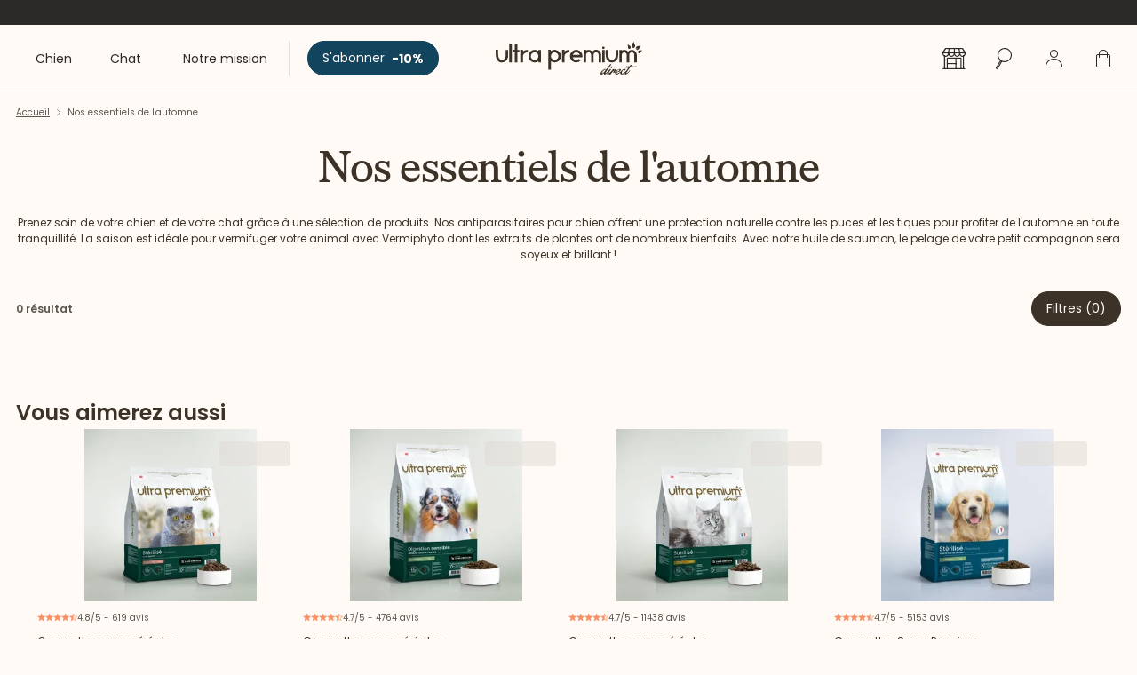

--- FILE ---
content_type: text/html;charset=utf-8
request_url: https://www.ultrapremiumdirect.com/les-essentiels-de-l-automne/
body_size: 106941
content:
<!DOCTYPE html><html  lang="fr" dir="ltr"><head><meta charset="utf-8">
<meta name="viewport" content="width=device-width, initial-scale=1">
<title>Nos essentiels de l&#x27;automne  - Ultra Premium Direct</title>
<link rel="preconnect" href="https://sdk.privacy-center.org">
<link rel="preconnect" href="https://medias.ultrapremiumdirect.com">
<link rel="preconnect" href="https://cms.ultrapremiumdirect.com" data-hid="preconnect-https://cms.ultrapremiumdirect.com">
<style>*,:after,:before{--tw-border-spacing-x:0;--tw-border-spacing-y:0;--tw-translate-x:0;--tw-translate-y:0;--tw-rotate:0;--tw-skew-x:0;--tw-skew-y:0;--tw-scale-x:1;--tw-scale-y:1;--tw-pan-x: ;--tw-pan-y: ;--tw-pinch-zoom: ;--tw-scroll-snap-strictness:proximity;--tw-gradient-from-position: ;--tw-gradient-via-position: ;--tw-gradient-to-position: ;--tw-ordinal: ;--tw-slashed-zero: ;--tw-numeric-figure: ;--tw-numeric-spacing: ;--tw-numeric-fraction: ;--tw-ring-inset: ;--tw-ring-offset-width:0px;--tw-ring-offset-color:#fff;--tw-ring-color:rgba(59,130,246,.5);--tw-ring-offset-shadow:0 0 #0000;--tw-ring-shadow:0 0 #0000;--tw-shadow:0 0 #0000;--tw-shadow-colored:0 0 #0000;--tw-blur: ;--tw-brightness: ;--tw-contrast: ;--tw-grayscale: ;--tw-hue-rotate: ;--tw-invert: ;--tw-saturate: ;--tw-sepia: ;--tw-drop-shadow: ;--tw-backdrop-blur: ;--tw-backdrop-brightness: ;--tw-backdrop-contrast: ;--tw-backdrop-grayscale: ;--tw-backdrop-hue-rotate: ;--tw-backdrop-invert: ;--tw-backdrop-opacity: ;--tw-backdrop-saturate: ;--tw-backdrop-sepia: ;--tw-contain-size: ;--tw-contain-layout: ;--tw-contain-paint: ;--tw-contain-style: }::backdrop{--tw-border-spacing-x:0;--tw-border-spacing-y:0;--tw-translate-x:0;--tw-translate-y:0;--tw-rotate:0;--tw-skew-x:0;--tw-skew-y:0;--tw-scale-x:1;--tw-scale-y:1;--tw-pan-x: ;--tw-pan-y: ;--tw-pinch-zoom: ;--tw-scroll-snap-strictness:proximity;--tw-gradient-from-position: ;--tw-gradient-via-position: ;--tw-gradient-to-position: ;--tw-ordinal: ;--tw-slashed-zero: ;--tw-numeric-figure: ;--tw-numeric-spacing: ;--tw-numeric-fraction: ;--tw-ring-inset: ;--tw-ring-offset-width:0px;--tw-ring-offset-color:#fff;--tw-ring-color:rgba(59,130,246,.5);--tw-ring-offset-shadow:0 0 #0000;--tw-ring-shadow:0 0 #0000;--tw-shadow:0 0 #0000;--tw-shadow-colored:0 0 #0000;--tw-blur: ;--tw-brightness: ;--tw-contrast: ;--tw-grayscale: ;--tw-hue-rotate: ;--tw-invert: ;--tw-saturate: ;--tw-sepia: ;--tw-drop-shadow: ;--tw-backdrop-blur: ;--tw-backdrop-brightness: ;--tw-backdrop-contrast: ;--tw-backdrop-grayscale: ;--tw-backdrop-hue-rotate: ;--tw-backdrop-invert: ;--tw-backdrop-opacity: ;--tw-backdrop-saturate: ;--tw-backdrop-sepia: ;--tw-contain-size: ;--tw-contain-layout: ;--tw-contain-paint: ;--tw-contain-style: }/*! tailwindcss v3.4.17 | MIT License | https://tailwindcss.com*/*,:after,:before{border:0 solid #e5e7eb;box-sizing:border-box}:after,:before{--tw-content:""}:host,html{line-height:1.5;-webkit-text-size-adjust:100%;font-family:ui-sans-serif,system-ui,sans-serif,Apple Color Emoji,Segoe UI Emoji,Segoe UI Symbol,Noto Color Emoji;font-feature-settings:normal;font-variation-settings:normal;-moz-tab-size:4;-o-tab-size:4;tab-size:4;-webkit-tap-highlight-color:transparent}body{line-height:inherit;margin:0}hr{border-top-width:1px;color:inherit;height:0}abbr:where([title]){-webkit-text-decoration:underline dotted;text-decoration:underline dotted}h1,h2,h3,h4,h5,h6{font-size:inherit;font-weight:inherit}a{color:inherit;text-decoration:inherit}b,strong{font-weight:bolder}code,kbd,pre,samp{font-family:ui-monospace,SFMono-Regular,Menlo,Monaco,Consolas,Liberation Mono,Courier New,monospace;font-feature-settings:normal;font-size:1em;font-variation-settings:normal}small{font-size:80%}sub,sup{font-size:75%;line-height:0;position:relative;vertical-align:baseline}sub{bottom:-.25em}sup{top:-.5em}table{border-collapse:collapse;border-color:inherit;text-indent:0}button,input,optgroup,select,textarea{color:inherit;font-family:inherit;font-feature-settings:inherit;font-size:100%;font-variation-settings:inherit;font-weight:inherit;letter-spacing:inherit;line-height:inherit;margin:0;padding:0}button,select{text-transform:none}button,input:where([type=button]),input:where([type=reset]),input:where([type=submit]){-webkit-appearance:button;background-color:transparent;background-image:none}:-moz-focusring{outline:auto}:-moz-ui-invalid{box-shadow:none}progress{vertical-align:baseline}::-webkit-inner-spin-button,::-webkit-outer-spin-button{height:auto}[type=search]{-webkit-appearance:textfield;outline-offset:-2px}::-webkit-search-decoration{-webkit-appearance:none}::-webkit-file-upload-button{-webkit-appearance:button;font:inherit}summary{display:list-item}blockquote,dd,dl,figure,h1,h2,h3,h4,h5,h6,hr,p,pre{margin:0}fieldset{margin:0}fieldset,legend{padding:0}menu,ol,ul{list-style:none;margin:0;padding:0}dialog{padding:0}textarea{resize:vertical}input::-moz-placeholder,textarea::-moz-placeholder{color:#9ca3af;opacity:1}input::placeholder,textarea::placeholder{color:#9ca3af;opacity:1}[role=button],button{cursor:pointer}:disabled{cursor:default}audio,canvas,embed,iframe,img,object,svg,video{display:block;vertical-align:middle}img,video{height:auto;max-width:100%}[hidden]:where(:not([hidden=until-found])){display:none}.grid-default{-moz-column-gap:16px;column-gap:16px;display:grid;grid-template-columns:repeat(12,minmax(0,1fr))}.responsive-containered{padding-left:.5rem;padding-right:.5rem}@media (min-width:1024px){.responsive-containered{margin-left:auto;margin-right:auto;padding-left:.5rem;padding-right:.5rem;width:100%}@media (min-width:360px){.responsive-containered{max-width:360px}}@media (min-width:768px){.responsive-containered{max-width:768px}}.responsive-containered{max-width:1024px}@media (min-width:1260px){.responsive-containered{max-width:1260px}}@media (min-width:1440px){.responsive-containered{max-width:1440px}}}body,html{-webkit-font-smoothing:antialiased;-moz-osx-font-smoothing:grayscale;scroll-behavior:smooth}body.debug [data-relevancy]:before{background:#add8e680;content:attr(data-relevancy);font-size:.8em;padding:.2em;position:absolute;z-index:1000}input{-webkit-appearance:none}.no-scrollbar{-ms-overflow-style:none;scrollbar-width:none}.no-scrollbar::-webkit-scrollbar{display:none}.prevent-scroll{height:100vh;overflow:hidden}@font-face{font-display:swap;font-family:Poppins;font-style:normal;font-weight:300;src:local(""),url(/_nuxt/poppins-v15-latin-ext_latin-300.CXTTQNS-.woff2) format("woff2"),url(/_nuxt/poppins-v15-latin-ext_latin-300.D07J3wxr.woff) format("woff")}@font-face{font-display:swap;font-family:Poppins;font-style:italic;font-weight:300;src:local(""),url(/_nuxt/poppins-v15-latin-ext_latin-300italic.D8D1JPIu.woff2) format("woff2"),url(/_nuxt/poppins-v15-latin-ext_latin-300italic.GRy815vT.woff) format("woff")}@font-face{font-display:swap;font-family:Poppins;font-style:normal;font-weight:400;src:local(""),url(/_nuxt/poppins-v15-latin-ext_latin-regular.Clug1TPN.woff2) format("woff2"),url(/_nuxt/poppins-v15-latin-ext_latin-regular.Cp8kmFTy.woff) format("woff")}@font-face{font-display:swap;font-family:Poppins;font-style:italic;font-weight:400;src:local(""),url(/_nuxt/poppins-v15-latin-ext_latin-italic.Cs18w58_.woff2) format("woff2"),url(/_nuxt/poppins-v15-latin-ext_latin-italic.D1IsOFgZ.woff) format("woff")}@font-face{font-display:swap;font-family:Poppins;font-style:normal;font-weight:500;src:local(""),url(/_nuxt/poppins-v15-latin-ext_latin-500.Bj8kiJA8.woff2) format("woff2"),url(/_nuxt/poppins-v15-latin-ext_latin-500.Bweo0pLd.woff) format("woff")}@font-face{font-display:swap;font-family:Poppins;font-style:italic;font-weight:500;src:local(""),url(/_nuxt/poppins-v15-latin-ext_latin-500italic.CqBhmw5v.woff2) format("woff2"),url(/_nuxt/poppins-v15-latin-ext_latin-500italic.DvNnTF0i.woff) format("woff")}@font-face{font-display:swap;font-family:Poppins;font-style:normal;font-weight:600;src:local(""),url(/_nuxt/poppins-v15-latin-ext_latin-600.Cg5qXk40.woff2) format("woff2"),url(/_nuxt/poppins-v15-latin-ext_latin-600.lgSgfz6E.woff) format("woff")}@font-face{font-display:swap;font-family:Poppins;font-style:italic;font-weight:600;src:local(""),url(/_nuxt/poppins-v15-latin-ext_latin-600italic.BRwy6Les.woff2) format("woff2"),url(/_nuxt/poppins-v15-latin-ext_latin-600italic.BvHUAsjl.woff) format("woff")}@font-face{font-display:swap;font-family:Poppins;font-style:normal;font-weight:700;src:local(""),url(/_nuxt/poppins-v15-latin-ext_latin-700.QkPj0lyJ.woff2) format("woff2"),url(/_nuxt/poppins-v15-latin-ext_latin-700.BfLVZpM9.woff) format("woff")}@font-face{font-display:swap;font-family:Poppins;font-style:italic;font-weight:700;src:local(""),url(/_nuxt/poppins-v15-latin-ext_latin-700italic.DWFpsTh6.woff2) format("woff2"),url(/_nuxt/poppins-v15-latin-ext_latin-700italic.D_Gi6aN5.woff) format("woff")}@font-face{font-display:swap;font-family:Poppins;font-style:normal;font-weight:800;src:local(""),url(/_nuxt/poppins-v15-latin-ext_latin-800.CY6y061-.woff2) format("woff2"),url(/_nuxt/poppins-v15-latin-ext_latin-800.Cb8wZ3jC.woff) format("woff")}@font-face{font-display:swap;font-family:Poppins;font-style:italic;font-weight:800;src:local(""),url(/_nuxt/poppins-v15-latin-ext_latin-800italic.BPaKog68.woff2) format("woff2"),url(/_nuxt/poppins-v15-latin-ext_latin-800italic.CTnE_IxN.woff) format("woff")}@font-face{font-display:swap;font-family:Cedrat;font-style:normal;font-weight:500;src:url(/_nuxt/for-cedrattextweb-medium.BWXn4VKo.woff2) format("woff2"),url(/_nuxt/for-cedrattextweb-medium.jEkwt3cb.woff) format("woff")}.font-cedrat,[class*=font-cedrat]{letter-spacing:-1.5px}body,html{--tw-bg-opacity:1;background-color:rgb(255 250 245/var(--tw-bg-opacity,1));font-family:Poppins,arial,sans-serif;font-weight:400;--tw-text-opacity:1;color:rgb(60 50 40/var(--tw-text-opacity,1))}main{display:grid;grid-template-columns:repeat(1,minmax(0,1fr));padding-bottom:2rem;padding-top:2rem;row-gap:1rem}@media (min-width:1260px){main{row-gap:2rem}}main>section{margin-bottom:1rem}@media (min-width:1024px){main>section{margin-bottom:2rem}}main>section:last-child{margin-bottom:0}main>section.first-on-top:first-child{margin-top:-2rem}main>section.after-demi-gap{margin-bottom:0}@media (min-width:1024px){main>section.after-demi-gap{margin-bottom:0}}main>section.containerized{display:grid;grid-template-columns:repeat(1,minmax(0,1fr));padding-left:.5rem;padding-right:.5rem;row-gap:1rem}@media (min-width:1024px){main>section.containerized{margin-left:auto;margin-right:auto;padding-left:.5rem;padding-right:.5rem;width:100%}@media (min-width:360px){main>section.containerized{max-width:360px}}@media (min-width:768px){main>section.containerized{max-width:768px}}main>section.containerized{max-width:1024px}@media (min-width:1260px){main>section.containerized{max-width:1260px}}@media (min-width:1440px){main>section.containerized{max-width:1440px}}main>section.containerized{padding-left:0;padding-right:0;row-gap:2rem}}dialog{overflow-y:auto}dialog::backdrop{background-color:rgb(43 42 40/var(--tw-bg-opacity,1));top:0;right:0;bottom:0;left:0;position:fixed;--tw-bg-opacity:.5;transition-duration:.15s;transition-property:color,background-color,border-color,text-decoration-color,fill,stroke;transition-timing-function:cubic-bezier(.4,0,.2,1)}.upd-loader{animation:spin 1s linear infinite;border-radius:9999px;border-top-width:8px;height:5rem;width:5rem;--tw-border-opacity:1;border-color:rgb(149 149 148/var(--tw-border-opacity,1))}body.is-anonymous .visibility-logged:not(.visibility-anonymous),body.is-anonymous .visibility-not-subscriber:not(.visibility-anonymous),body.is-anonymous .visibility-subscriber:not(.visibility-anonymous),body.is-logged.is-subscriber .visibility-anonymous:not(.visibility-logged):not(.visibility-subscriber),body.is-logged.is-subscriber .visibility-not-subscriber:not(.visibility-subscriber),body.is-logged:not(.is-subscriber) .visibility-anonymous:not(.visibility-logged):not(.visibility-not-subscriber),body.is-logged:not(.is-subscriber) .visibility-subscriber:not(.visibility-logged):not(.visibility-not-subscriber){display:none!important}.container{margin-left:auto;margin-right:auto;padding-left:.5rem;padding-right:.5rem;width:100%}@media (min-width:360px){.container{max-width:360px}}@media (min-width:768px){.container{max-width:768px}}@media (min-width:1024px){.container{max-width:1024px}}@media (min-width:1260px){.container{max-width:1260px}}@media (min-width:1440px){.container{max-width:1440px}}.prose{color:#3c3228;max-width:-moz-max-content;max-width:max-content}.prose :where(p):not(:where([class~=not-prose],[class~=not-prose] *)){font-stretch:normal;font-style:normal;letter-spacing:normal;line-height:24px;margin-bottom:24px;margin-top:24px}.prose :where([class~=lead]):not(:where([class~=not-prose],[class~=not-prose] *)){color:var(--tw-prose-lead);font-size:1.25em;line-height:1.6;margin-bottom:1.2em;margin-top:1.2em}.prose :where(a):not(:where([class~=not-prose],[class~=not-prose] *)){color:var(--tw-prose-links);font-weight:500;text-decoration:underline}.prose :where(strong):not(:where([class~=not-prose],[class~=not-prose] *)){color:#3c3228;font-weight:600}.prose :where(a strong):not(:where([class~=not-prose],[class~=not-prose] *)){color:inherit}.prose :where(blockquote strong):not(:where([class~=not-prose],[class~=not-prose] *)){color:inherit}.prose :where(thead th strong):not(:where([class~=not-prose],[class~=not-prose] *)){color:inherit}.prose :where(ol):not(:where([class~=not-prose],[class~=not-prose] *)){list-style-type:decimal;margin-bottom:1.25em;margin-top:1.25em;padding-inline-start:1.625em}.prose :where(ol[type=A]):not(:where([class~=not-prose],[class~=not-prose] *)){list-style-type:upper-alpha}.prose :where(ol[type=a]):not(:where([class~=not-prose],[class~=not-prose] *)){list-style-type:lower-alpha}.prose :where(ol[type=A s]):not(:where([class~=not-prose],[class~=not-prose] *)){list-style-type:upper-alpha}.prose :where(ol[type=a s]):not(:where([class~=not-prose],[class~=not-prose] *)){list-style-type:lower-alpha}.prose :where(ol[type=I]):not(:where([class~=not-prose],[class~=not-prose] *)){list-style-type:upper-roman}.prose :where(ol[type=i]):not(:where([class~=not-prose],[class~=not-prose] *)){list-style-type:lower-roman}.prose :where(ol[type=I s]):not(:where([class~=not-prose],[class~=not-prose] *)){list-style-type:upper-roman}.prose :where(ol[type=i s]):not(:where([class~=not-prose],[class~=not-prose] *)){list-style-type:lower-roman}.prose :where(ol[type="1"]):not(:where([class~=not-prose],[class~=not-prose] *)){list-style-type:decimal}.prose :where(ul):not(:where([class~=not-prose],[class~=not-prose] *)){list-style-type:disc;margin-bottom:1.25em;margin-top:1.25em;padding-inline-start:1.625em}.prose :where(ul):not(:where([class~=not-prose],[class~=not-prose] *)) li{padding-left:0}.prose :where(ul):not(:where([class~=not-prose],[class~=not-prose] *)) li::marker{color:#000}.prose :where(ul):not(:where([class~=not-prose],[class~=not-prose] *)) li{text-align:left}.prose :where(ol>li):not(:where([class~=not-prose],[class~=not-prose] *))::marker{color:var(--tw-prose-counters);font-weight:400}.prose :where(ul>li):not(:where([class~=not-prose],[class~=not-prose] *))::marker{color:var(--tw-prose-bullets)}.prose :where(dt):not(:where([class~=not-prose],[class~=not-prose] *)){color:var(--tw-prose-headings);font-weight:600;margin-top:1.25em}.prose :where(hr):not(:where([class~=not-prose],[class~=not-prose] *)){border-color:var(--tw-prose-hr);border-top-width:1px;margin-bottom:3em;margin-top:3em}.prose :where(blockquote):not(:where([class~=not-prose],[class~=not-prose] *)){border-inline-start-color:var(--tw-prose-quote-borders);border-inline-start-width:.25rem;color:var(--tw-prose-quotes);font-style:italic;font-weight:500;margin-bottom:1.6em;margin-top:1.6em;padding-inline-start:1em;quotes:"“""”""‘""’"}.prose :where(blockquote p:first-of-type):not(:where([class~=not-prose],[class~=not-prose] *)):before{content:open-quote}.prose :where(blockquote p:last-of-type):not(:where([class~=not-prose],[class~=not-prose] *)):after{content:close-quote}.prose :where(h1):not(:where([class~=not-prose],[class~=not-prose] *)){color:#3c3228;font-family:Poppins,arial,sans-serif;font-size:1.875rem;font-weight:600;line-height:1.1111111;margin-bottom:.8888889em;margin-top:0}@media (min-width:1260px){.prose :where(h1):not(:where([class~=not-prose],[class~=not-prose] *)){font-size:3.125rem}}.prose :where(h1 strong):not(:where([class~=not-prose],[class~=not-prose] *)){color:inherit;font-weight:900}.prose :where(h2):not(:where([class~=not-prose],[class~=not-prose] *)){color:#3c3228;font-family:Poppins,arial,sans-serif;font-size:1.25rem;font-weight:600;line-height:1.3333333;margin-bottom:1em;margin-top:2em}@media (min-width:1260px){.prose :where(h2):not(:where([class~=not-prose],[class~=not-prose] *)){font-size:2.5rem}}.prose :where(h2 strong):not(:where([class~=not-prose],[class~=not-prose] *)){color:inherit;font-weight:800}.prose :where(h3):not(:where([class~=not-prose],[class~=not-prose] *)){color:#3c3228;font-family:Poppins,arial,sans-serif;font-size:1.125rem;font-weight:600;line-height:1.6;margin-bottom:0;margin-top:0}@media (min-width:1260px){.prose :where(h3):not(:where([class~=not-prose],[class~=not-prose] *)){font-size:1.5rem}}.prose :where(h3 strong):not(:where([class~=not-prose],[class~=not-prose] *)){color:inherit;font-weight:700}.prose :where(h4):not(:where([class~=not-prose],[class~=not-prose] *)){color:#3c3228;font-family:Poppins,arial,sans-serif;font-size:.875rem;font-weight:600;line-height:1.5;margin-bottom:0;margin-top:0}.prose :where(h4 strong):not(:where([class~=not-prose],[class~=not-prose] *)){color:inherit;font-weight:700}.prose :where(img):not(:where([class~=not-prose],[class~=not-prose] *)){margin:0}.prose :where(picture):not(:where([class~=not-prose],[class~=not-prose] *)){display:block;margin-bottom:2em;margin-top:2em}.prose :where(video):not(:where([class~=not-prose],[class~=not-prose] *)){margin-bottom:2em;margin-top:2em}.prose :where(kbd):not(:where([class~=not-prose],[class~=not-prose] *)){border-radius:.3125rem;box-shadow:0 0 0 1px rgb(var(--tw-prose-kbd-shadows)/10%),0 3px rgb(var(--tw-prose-kbd-shadows)/10%);color:var(--tw-prose-kbd);font-family:inherit;font-size:.875em;font-weight:500;padding-inline-end:.375em;padding-bottom:.1875em;padding-top:.1875em;padding-inline-start:.375em}.prose :where(code):not(:where([class~=not-prose],[class~=not-prose] *)){color:var(--tw-prose-code);font-size:.875em;font-weight:600}.prose :where(code):not(:where([class~=not-prose],[class~=not-prose] *)):before{content:"`"}.prose :where(code):not(:where([class~=not-prose],[class~=not-prose] *)):after{content:"`"}.prose :where(a code):not(:where([class~=not-prose],[class~=not-prose] *)){color:inherit}.prose :where(h1 code):not(:where([class~=not-prose],[class~=not-prose] *)){color:inherit}.prose :where(h2 code):not(:where([class~=not-prose],[class~=not-prose] *)){color:inherit;font-size:.875em}.prose :where(h3 code):not(:where([class~=not-prose],[class~=not-prose] *)){color:inherit;font-size:.9em}.prose :where(h4 code):not(:where([class~=not-prose],[class~=not-prose] *)){color:inherit}.prose :where(blockquote code):not(:where([class~=not-prose],[class~=not-prose] *)){color:inherit}.prose :where(thead th code):not(:where([class~=not-prose],[class~=not-prose] *)){color:inherit}.prose :where(pre):not(:where([class~=not-prose],[class~=not-prose] *)){background-color:var(--tw-prose-pre-bg);border-radius:.375rem;color:var(--tw-prose-pre-code);font-size:.875em;font-weight:400;line-height:1.7142857;margin-bottom:1.7142857em;margin-top:1.7142857em;overflow-x:auto;padding-inline-end:1.1428571em;padding-bottom:.8571429em;padding-top:.8571429em;padding-inline-start:1.1428571em}.prose :where(pre code):not(:where([class~=not-prose],[class~=not-prose] *)){background-color:transparent;border-radius:0;border-width:0;color:inherit;font-family:inherit;font-size:inherit;font-weight:inherit;line-height:inherit;padding:0}.prose :where(pre code):not(:where([class~=not-prose],[class~=not-prose] *)):before{content:none}.prose :where(pre code):not(:where([class~=not-prose],[class~=not-prose] *)):after{content:none}.prose :where(table):not(:where([class~=not-prose],[class~=not-prose] *)){border-collapse:collapse;font-size:1rem;line-height:1.7142857;margin:0;min-width:-moz-max-content;min-width:max-content;table-layout:auto;width:100%}.prose :where(thead):not(:where([class~=not-prose],[class~=not-prose] *)){border-bottom-color:var(--tw-prose-th-borders);border-bottom-width:1px}.prose :where(thead th):not(:where([class~=not-prose],[class~=not-prose] *)){border:1px solid #3c3228;color:var(--tw-prose-headings);font-weight:600;padding-inline-end:.5714286em;padding-inline-start:.5714286em;padding:.25rem;vertical-align:bottom}.prose :where(tbody tr):not(:where([class~=not-prose],[class~=not-prose] *)){border-bottom-color:var(--tw-prose-td-borders);border-bottom-width:1px}.prose :where(tbody tr:last-child):not(:where([class~=not-prose],[class~=not-prose] *)){border-bottom-width:0}.prose :where(tbody td):not(:where([class~=not-prose],[class~=not-prose] *)){border:1px solid #3c3228;padding:.25rem;vertical-align:baseline}.prose :where(tfoot):not(:where([class~=not-prose],[class~=not-prose] *)){border-top-color:var(--tw-prose-th-borders);border-top-width:1px}.prose :where(tfoot td):not(:where([class~=not-prose],[class~=not-prose] *)){vertical-align:top}.prose :where(th,td):not(:where([class~=not-prose],[class~=not-prose] *)){text-align:start}.prose :where(figure>*):not(:where([class~=not-prose],[class~=not-prose] *)){margin-bottom:0;margin-top:0}.prose :where(figcaption):not(:where([class~=not-prose],[class~=not-prose] *)){color:var(--tw-prose-captions);font-size:.875em;line-height:1.4285714;margin-top:.8571429em}.prose{--tw-prose-body:#374151;--tw-prose-headings:#111827;--tw-prose-lead:#4b5563;--tw-prose-links:#111827;--tw-prose-bold:#111827;--tw-prose-counters:#6b7280;--tw-prose-bullets:#d1d5db;--tw-prose-hr:#e5e7eb;--tw-prose-quotes:#111827;--tw-prose-quote-borders:#e5e7eb;--tw-prose-captions:#6b7280;--tw-prose-kbd:#111827;--tw-prose-kbd-shadows:17 24 39;--tw-prose-code:#111827;--tw-prose-pre-code:#e5e7eb;--tw-prose-pre-bg:#1f2937;--tw-prose-th-borders:#d1d5db;--tw-prose-td-borders:#e5e7eb;--tw-prose-invert-body:#d1d5db;--tw-prose-invert-headings:#fff;--tw-prose-invert-lead:#9ca3af;--tw-prose-invert-links:#fff;--tw-prose-invert-bold:#fff;--tw-prose-invert-counters:#9ca3af;--tw-prose-invert-bullets:#4b5563;--tw-prose-invert-hr:#374151;--tw-prose-invert-quotes:#f3f4f6;--tw-prose-invert-quote-borders:#374151;--tw-prose-invert-captions:#9ca3af;--tw-prose-invert-kbd:#fff;--tw-prose-invert-kbd-shadows:255 255 255;--tw-prose-invert-code:#fff;--tw-prose-invert-pre-code:#d1d5db;--tw-prose-invert-pre-bg:rgba(0,0,0,.5);--tw-prose-invert-th-borders:#4b5563;--tw-prose-invert-td-borders:#374151;font-size:.875rem;line-height:1.75}.prose :where(picture>img):not(:where([class~=not-prose],[class~=not-prose] *)){margin-bottom:0;margin-top:0}.prose :where(li):not(:where([class~=not-prose],[class~=not-prose] *)){margin-bottom:.5em;margin-top:.5em}.prose :where(ol>li):not(:where([class~=not-prose],[class~=not-prose] *)){padding-inline-start:.375em}.prose :where(ul>li):not(:where([class~=not-prose],[class~=not-prose] *)){padding-inline-start:.375em}.prose :where(.prose>ul>li p):not(:where([class~=not-prose],[class~=not-prose] *)){margin-bottom:.75em;margin-top:.75em}.prose :where(.prose>ul>li>p:first-child):not(:where([class~=not-prose],[class~=not-prose] *)){margin-top:1.25em}.prose :where(.prose>ul>li>p:last-child):not(:where([class~=not-prose],[class~=not-prose] *)){margin-bottom:1.25em}.prose :where(.prose>ol>li>p:first-child):not(:where([class~=not-prose],[class~=not-prose] *)){margin-top:1.25em}.prose :where(.prose>ol>li>p:last-child):not(:where([class~=not-prose],[class~=not-prose] *)){margin-bottom:1.25em}.prose :where(ul ul,ul ol,ol ul,ol ol):not(:where([class~=not-prose],[class~=not-prose] *)){margin-bottom:.75em;margin-top:.75em}.prose :where(dl):not(:where([class~=not-prose],[class~=not-prose] *)){margin-bottom:1.25em;margin-top:1.25em}.prose :where(dd):not(:where([class~=not-prose],[class~=not-prose] *)){margin-top:.5em;padding-inline-start:1.625em}.prose :where(hr+*):not(:where([class~=not-prose],[class~=not-prose] *)){margin-top:0}.prose :where(h2+*):not(:where([class~=not-prose],[class~=not-prose] *)){margin-top:0}.prose :where(h3+*):not(:where([class~=not-prose],[class~=not-prose] *)){margin-top:0}.prose :where(h4+*):not(:where([class~=not-prose],[class~=not-prose] *)){margin-top:0}.prose :where(thead th:first-child):not(:where([class~=not-prose],[class~=not-prose] *)){padding-inline-start:0}.prose :where(thead th:last-child):not(:where([class~=not-prose],[class~=not-prose] *)){padding-inline-end:0}.prose :where(tbody td,tfoot td):not(:where([class~=not-prose],[class~=not-prose] *)){padding-inline-end:.5714286em;padding-bottom:.5714286em;padding-top:.5714286em;padding-inline-start:.5714286em}.prose :where(tbody td:first-child,tfoot td:first-child):not(:where([class~=not-prose],[class~=not-prose] *)){padding-inline-start:0}.prose :where(tbody td:last-child,tfoot td:last-child):not(:where([class~=not-prose],[class~=not-prose] *)){padding-inline-end:0}.prose :where(figure):not(:where([class~=not-prose],[class~=not-prose] *)){margin-bottom:2em;margin-top:2em}.prose :where(.prose>:first-child):not(:where([class~=not-prose],[class~=not-prose] *)){margin-top:0}.prose :where(.prose>:last-child):not(:where([class~=not-prose],[class~=not-prose] *)){margin-bottom:0}.prose{font-family:Poppins,arial,sans-serif}.prose :where(a:not(.smart-link.smart-link--button)):not(:where([class~=not-prose],[class~=not-prose] *)){color:#3c3228;font-weight:600}.prose :where(a:not(.smart-link.smart-link--button)):not(:where([class~=not-prose],[class~=not-prose] *)):hover{color:#999189}.prose :where(h5):not(:where([class~=not-prose],[class~=not-prose] *)) color{-d-e-f-a-u-l-t:#2b2a28}.prose :where(h5):not(:where([class~=not-prose],[class~=not-prose] *)) color lighten{10:#41403e;25:#605f5e;50:#959594;70:#c0c0bf}.prose :where(h5):not(:where([class~=not-prose],[class~=not-prose] *)){font-family:Poppins,arial,sans-serif;font-size:1rem;font-weight:600;margin-bottom:0;margin-top:0}.prose :where(h6):not(:where([class~=not-prose],[class~=not-prose] *)) color{-d-e-f-a-u-l-t:#2b2a28}.prose :where(h6):not(:where([class~=not-prose],[class~=not-prose] *)) color lighten{10:#41403e;25:#605f5e;50:#959594;70:#c0c0bf}.prose :where(h6):not(:where([class~=not-prose],[class~=not-prose] *)){font-family:Poppins,arial,sans-serif;font-size:.75rem;font-weight:600;margin-bottom:0;margin-top:0}.prose :where(.prose .table-wrapper):not(:where([class~=not-prose],[class~=not-prose] *)){overflow-x:auto;width:100%}.prose :where(thead th:first-child,thead th:last-child):not(:where([class~=not-prose],[class~=not-prose] *)){padding:.25rem}.prose :where(tbody td:first-child,tbody td:last-child):not(:where([class~=not-prose],[class~=not-prose] *)){padding:.25rem}.prose :where(table.analytics tr.merge):not(:where([class~=not-prose],[class~=not-prose] *)){border-bottom:none}.prose :where(table.analytics tr.merge>td):not(:where([class~=not-prose],[class~=not-prose] *)){padding-bottom:0}.prose :where(table.analytics tr.merge+tr>td):not(:where([class~=not-prose],[class~=not-prose] *)){padding-top:0}.prose :where(table.analytics td+td):not(:where([class~=not-prose],[class~=not-prose] *)){font-weight:600;text-align:right}.prose :where(p+ul.with-paragraph):not(:where([class~=not-prose],[class~=not-prose] *)){margin-top:-1.25em}.prose :where(ul li):not(:where([class~=not-prose],[class~=not-prose] *)){margin-bottom:0;margin-top:0}.prose-seo{font-size:.75rem}.prose-seo :where(a:not(.smart-link.smart-link--button)):not(:where([class~=not-prose],[class~=not-prose] *)){font-size:.75rem}.prose-seo :where(p):not(:where([class~=not-prose],[class~=not-prose] *)){color:#5b5751;font-family:Poppins,arial,sans-serif;font-size:.75rem}.prose-seo :where(strong):not(:where([class~=not-prose],[class~=not-prose] *)){color:#5b5751;font-size:.75rem;font-weight:600}.prose-seo :where(h3):not(:where([class~=not-prose],[class~=not-prose] *)){font-size:1.25rem;margin-bottom:16px}.prose-seo :where(h4):not(:where([class~=not-prose],[class~=not-prose] *)){font-size:1.125rem;margin-bottom:16px}.prose-seo :where(h5):not(:where([class~=not-prose],[class~=not-prose] *)){margin-bottom:16px}.prose-seo :where(ul):not(:where([class~=not-prose],[class~=not-prose] *)){list-style-type:disc;padding-left:revert}.prose-seo :where(ul):not(:where([class~=not-prose],[class~=not-prose] *)) li{padding-left:0}.prose-seo :where(ul):not(:where([class~=not-prose],[class~=not-prose] *)) li::marker{color:#000}.prose-theme-blanc-cedrat :where(*):not(:where([class~=not-prose],[class~=not-prose] *)){color:#3c3228}.prose-theme-blanc-cedrat :where(strong):not(:where([class~=not-prose],[class~=not-prose] *)){color:#3c3228;font-weight:600}.prose-theme-blanc-cedrat :where(a:not(.smart-link.smart-link--button)):not(:where([class~=not-prose],[class~=not-prose] *)){color:#3c3228;font-weight:600}.prose-theme-blanc-cedrat :where(a:not(.smart-link.smart-link--button)):not(:where([class~=not-prose],[class~=not-prose] *)):hover{color:#999189}.prose-theme-blanc-cedrat :where(h1,h2,h3,h4,h5,h6):not(:where([class~=not-prose],[class~=not-prose] *)){font-family:Cedrat,serif;font-weight:400}.prose-theme-alimentation{background-color:#bfbfbf}.prose-theme-alimentation :where(*):not(:where([class~=not-prose],[class~=not-prose] *)){color:#3c3228}.prose-theme-alimentation :where(strong):not(:where([class~=not-prose],[class~=not-prose] *)){color:#3c3228;font-weight:600}.prose-theme-alimentation :where(a:not(.smart-link.smart-link--button)):not(:where([class~=not-prose],[class~=not-prose] *)){color:#3c3228;font-weight:600}.prose-theme-alimentation :where(a:not(.smart-link.smart-link--button)):not(:where([class~=not-prose],[class~=not-prose] *)):hover{color:#999189}.prose-theme-alimentation :where(h1,h2,h3,h4,h5,h6):not(:where([class~=not-prose],[class~=not-prose] *)){font-family:Poppins,arial,sans-serif}.prose-theme-abonnement{background-color:#d7e0e5}.prose-theme-abonnement :where(*):not(:where([class~=not-prose],[class~=not-prose] *)){color:#12445e}.prose-theme-abonnement :where(strong):not(:where([class~=not-prose],[class~=not-prose] *)){color:#12445e;font-weight:600}.prose-theme-abonnement :where(a:not(.smart-link.smart-link--button)):not(:where([class~=not-prose],[class~=not-prose] *)){color:#12445e;font-weight:600}.prose-theme-abonnement :where(a:not(.smart-link.smart-link--button)):not(:where([class~=not-prose],[class~=not-prose] *)):hover{color:#346c8b}.prose-theme-abonnement :where(h1,h2,h3,h4,h5,h6):not(:where([class~=not-prose],[class~=not-prose] *)){font-family:Poppins,arial,sans-serif}.accordion-fold{border-bottom-width:1px;border-style:dashed;--tw-border-opacity:1;border-color:rgb(225 219 213/var(--tw-border-opacity,1))}.accordion-fold .accordion-fold__button{align-items:center;display:flex;font-weight:600;justify-content:space-between;width:100%}.accordion-fold>.accordion-fold-translation{transition-duration:.3s;transition-timing-function:cubic-bezier(.4,0,1,1)}.accordion-fold.accordion-fold--reverse{display:flex;flex-direction:column-reverse}@media (min-width:1260px){.accordion-fold .accordion-fold__button.accordion-fold__button--no-icon-desktop{cursor:default;pointer-events:none}}.accordion-fold .accordion-fold__button .accordion-fold__button--default{font-size:.875rem;text-align:left}.accordion-fold .accordion-fold__button.accordion-fold__button--big{padding-bottom:1rem;padding-top:1rem}.accordion-fold .accordion-fold__svg{flex-shrink:0;transition-duration:.15s;transition-property:transform;transition-timing-function:cubic-bezier(.4,0,.2,1)}.accordion-fold .accordion-fold__svg:before{content:var(--tw-content);display:flex;font-size:1.5rem;font-weight:400;height:1.5rem;line-height:1.5rem;width:1.5rem}.accordion-fold .accordion-fold__svg.accordion-fold__svg--combined-open{--tw-rotate:-180deg;transform:translate(var(--tw-translate-x),var(--tw-translate-y)) rotate(var(--tw-rotate)) skew(var(--tw-skew-x)) skewY(var(--tw-skew-y)) scaleX(var(--tw-scale-x)) scaleY(var(--tw-scale-y))}@media (min-width:1260px){.accordion-fold .accordion-fold__svg.accordion-fold__svg--stay-open-desktop{--tw-rotate:-180deg;transform:translate(var(--tw-translate-x),var(--tw-translate-y)) rotate(var(--tw-rotate)) skew(var(--tw-skew-x)) skewY(var(--tw-skew-y)) scaleX(var(--tw-scale-x)) scaleY(var(--tw-scale-y))}.accordion-fold .accordion-fold__svg.accordion-fold__svg--no-icon-desktop{height:0;visibility:hidden;width:0}}.accordion-fold .accordion-fold__content{overflow:hidden}@media (min-width:1260px){.accordion-fold .accordion-fold__content.accordion-fold__content--stay-open-desktop{display:block!important;height:auto!important}}.accordion-fold .accordion-fold__content .accordion-fold__content--default{font-size:.875rem;margin-bottom:1.5rem;margin-top:.5rem}.core-carousel{text-align:left}.core-carousel-title{position:relative}.core-carousel-wrapper{display:flex;margin-left:auto;margin-right:auto;position:relative;width:100%}.core-carousel-slider{display:flex;overflow-x:hidden;width:100%}.core-carousel-slider.core-carousel-slider--snap{overflow-x:auto;scroll-snap-type:x var(--tw-scroll-snap-strictness)}@media (min-width:768px){.core-carousel-slider.core-carousel-slider--snap{overflow-x:hidden;scroll-snap-type:none}}.core-carousel-slide{align-items:stretch;display:flex;flex:none;gap:1rem;min-width:-moz-fit-content;min-width:fit-content;padding-left:.5rem;padding-right:.5rem;position:relative;transition-duration:1s;transition-property:color,background-color,border-color,text-decoration-color,fill,stroke,opacity,box-shadow,transform,filter,-webkit-backdrop-filter;transition-property:color,background-color,border-color,text-decoration-color,fill,stroke,opacity,box-shadow,transform,filter,backdrop-filter;transition-property:color,background-color,border-color,text-decoration-color,fill,stroke,opacity,box-shadow,transform,filter,backdrop-filter,-webkit-backdrop-filter;transition-timing-function:cubic-bezier(.4,0,.2,1);width:100%}@media (min-width:768px){.core-carousel-slide:first-of-type{justify-content:center}}.core-carousel-button-arrow{align-items:center;-webkit-appearance:none;-moz-appearance:none;appearance:none;border-radius:.25rem;display:none;height:30px;justify-content:center;position:absolute;width:30px;--tw-text-opacity:1;color:rgb(60 50 40/var(--tw-text-opacity,1));transition-duration:.15s;transition-property:color,background-color,border-color,text-decoration-color,fill,stroke;transition-timing-function:cubic-bezier(.4,0,.2,1)}.core-carousel-button-arrow:hover{--tw-text-opacity:1;color:rgb(153 145 137/var(--tw-text-opacity,1))}.core-carousel-button-arrow:active{--tw-text-opacity:1;color:rgb(91 87 81/var(--tw-text-opacity,1))}@media (min-width:768px){.core-carousel-button-arrow{display:flex}}.core-carousel-button-arrow .core-carousel-button-arrow-icons{align-items:center;display:flex;height:1.5rem;justify-content:center;width:1.5rem}.core-carousel-button-arrow .core-carousel-button-arrow-icons:before{content:var(--tw-content);font-size:1.5rem}.core-carousel-button-arrow .core-carousel-button-arrow-icons--sr{height:1px;margin:-1px;overflow:hidden;padding:0;position:absolute;width:1px;clip:rect(0,0,0,0);border-width:0;white-space:nowrap}.core-carousel-button-arrow.left{right:50px;top:1rem}.core-carousel-button-arrow.right{right:18px;top:1rem}.core-carousel-button-arrow.core-carousel-button-arrow--inside{display:flex;height:100%;--tw-text-opacity:1;color:rgb(60 50 40/var(--tw-text-opacity,1))}.core-carousel-button-arrow.core-carousel-button-arrow--inside:hover{--tw-text-opacity:1;color:rgb(153 145 137/var(--tw-text-opacity,1))}.core-carousel-button-arrow.core-carousel-button-arrow--inside:active{--tw-text-opacity:1;color:rgb(91 87 81/var(--tw-text-opacity,1))}.core-carousel-button-arrow.core-carousel-button-arrow--inside.left{left:1rem}.core-carousel-button-arrow.core-carousel-button-arrow--inside.left,.core-carousel-button-arrow.core-carousel-button-arrow--inside.right{top:50%;--tw-translate-y:-50%;transform:translate(var(--tw-translate-x),var(--tw-translate-y)) rotate(var(--tw-rotate)) skew(var(--tw-skew-x)) skewY(var(--tw-skew-y)) scaleX(var(--tw-scale-x)) scaleY(var(--tw-scale-y))}.core-carousel-button-arrow.core-carousel-button-arrow--inside.right{right:1rem}.core-carousel-button-arrow.core-carousel-button-arrow--pdp{display:flex;height:100%;--tw-text-opacity:1;color:rgb(60 50 40/var(--tw-text-opacity,1))}.core-carousel-button-arrow.core-carousel-button-arrow--pdp:hover{--tw-text-opacity:1;color:rgb(153 145 137/var(--tw-text-opacity,1))}.core-carousel-button-arrow.core-carousel-button-arrow--pdp:active{--tw-text-opacity:1;color:rgb(91 87 81/var(--tw-text-opacity,1))}@media (min-width:1260px){.core-carousel-button-arrow.core-carousel-button-arrow--pdp{display:none}}.core-carousel-button-arrow.left.core-carousel-button-arrow--pdp{left:.5rem}.core-carousel-button-arrow.left.core-carousel-button-arrow--pdp,.core-carousel-button-arrow.right.core-carousel-button-arrow--pdp{top:50%;--tw-translate-y:-50%;transform:translate(var(--tw-translate-x),var(--tw-translate-y)) rotate(var(--tw-rotate)) skew(var(--tw-skew-x)) skewY(var(--tw-skew-y)) scaleX(var(--tw-scale-x)) scaleY(var(--tw-scale-y))}.core-carousel-button-arrow.right.core-carousel-button-arrow--pdp{right:.5rem}.core-carousel-button-arrow.core-carousel-button-arrow--hero-slider{--tw-text-opacity:1;color:rgb(255 250 245/var(--tw-text-opacity,1))}.core-carousel-button-arrow.core-carousel-button-arrow--hero-slider:hover{--tw-text-opacity:1;color:rgb(226 215 200/var(--tw-text-opacity,1))}.core-carousel-button-arrow.core-carousel-button-arrow--hero-slider:active{--tw-text-opacity:1;color:rgb(255 250 245/var(--tw-text-opacity,1))}.core-carousel-button-arrow.core-carousel-button-arrow--hero-slider.left{bottom:52px;left:auto;right:75px;top:auto}.core-carousel-button-arrow.core-carousel-button-arrow--hero-slider.right{bottom:52px;left:auto;right:2rem;top:auto}.core-carousel-button-arrow.\!disabled,.core-carousel-button-arrow.\!disabled:hover,.core-carousel-button-arrow.disabled,.core-carousel-button-arrow.disabled:hover,.core-carousel-button-arrow:disabled,.core-carousel-button-arrow:disabled:hover{--tw-text-opacity:1;color:rgb(225 219 213/var(--tw-text-opacity,1))}.core-carousel-dots{align-items:center;display:flex;justify-content:center;margin-top:18px;padding-left:.5rem;padding-right:.5rem;width:100%}@media (min-width:1260px){.core-carousel-dots{display:none}}.core-carousel-button-dot{align-items:center;-webkit-appearance:none;-moz-appearance:none;appearance:none;border-radius:.25rem;display:flex;flex-shrink:0;height:1rem;justify-content:center;margin:0;overflow:hidden;padding-left:.25rem;padding-right:.25rem;transition-duration:.5s;transition-property:all;transition-timing-function:cubic-bezier(.4,0,.2,1);width:11px}.core-carousel-button-dot .core-carousel-button-dot-circle{border-radius:9999px;height:3px;width:100%;--tw-bg-opacity:1;background-color:rgb(226 215 200/var(--tw-bg-opacity,1));font-size:.625rem;--tw-text-opacity:1;color:rgb(226 215 200/var(--tw-text-opacity,1));transition-duration:.5s;transition-property:color,background-color,border-color,text-decoration-color,fill,stroke;transition-timing-function:cubic-bezier(.4,0,.2,1)}.core-carousel-button-dot.\!active,.core-carousel-button-dot.active{width:1.5rem}.core-carousel-button-dot.\!active .core-carousel-button-dot-circle,.core-carousel-button-dot.active .core-carousel-button-dot-circle{--tw-bg-opacity:1;background-color:rgb(96 95 94/var(--tw-bg-opacity,1));--tw-text-opacity:1;color:rgb(96 95 94/var(--tw-text-opacity,1))}.core-carousel-button-dot .core-carousel-button-dot-circle--sr{height:1px;margin:-1px;overflow:hidden;padding:0;position:absolute;width:1px;clip:rect(0,0,0,0);border-width:0;white-space:nowrap}.core-carousel-dots.core-carousel-dots--pdp{margin-top:.125rem;z-index:10}.core-carousel-dots.core-carousel-dots--hero-slider{bottom:1.5rem;left:50%;position:absolute;--tw-translate-x:-50%;transform:translate(var(--tw-translate-x),var(--tw-translate-y)) rotate(var(--tw-rotate)) skew(var(--tw-skew-x)) skewY(var(--tw-skew-y)) scaleX(var(--tw-scale-x)) scaleY(var(--tw-scale-y))}.core-carousel-button-dot.core-carousel-button-dot--hero-slider .core-carousel-button-dot-circle{--tw-bg-opacity:1;background-color:rgb(247 241 235/var(--tw-bg-opacity,1));--tw-text-opacity:1;color:rgb(247 241 235/var(--tw-text-opacity,1))}.core-carousel-button-dot.core-carousel-button-dot--hero-slider.\!active .core-carousel-button-dot-circle,.core-carousel-button-dot.core-carousel-button-dot--hero-slider.active .core-carousel-button-dot-circle{--tw-bg-opacity:1;background-color:rgb(255 250 245/var(--tw-bg-opacity,1));--tw-text-opacity:1;color:rgb(255 250 245/var(--tw-text-opacity,1))}.core-counter{align-items:center;border-radius:9999px;display:flex;justify-content:center;min-height:2.5rem;--tw-text-opacity:1;color:rgb(60 50 40/var(--tw-text-opacity,1));transition-duration:.15s;transition-property:all;transition-timing-function:cubic-bezier(.4,0,.2,1)}.core-counter:hover{--tw-border-opacity:1;border-color:rgb(60 50 40/var(--tw-border-opacity,1))}.core-counter.core-counter--disabled{border-width:1px!important;--tw-border-opacity:1!important;background-color:transparent!important;border-color:rgb(225 219 213/var(--tw-border-opacity,1))!important;--tw-text-opacity:1!important;color:rgb(225 219 213/var(--tw-text-opacity,1))!important}.core-counter.core-counter--is-open{width:84px}.core-counter.core-counter--is-close{width:2.5rem}.core-counter .core-counter__text{font-size:1rem;text-align:center}.core-counter .core-counter--open{align-items:center;display:flex;justify-content:space-between;padding:.375rem;width:100%}.core-counter .core-counter--close{align-items:center;display:flex;justify-content:center;width:100%}.core-counter .core-counter--disabled,.core-counter .core-counter--disabled.core-counter__button{cursor:default;pointer-events:none;--tw-text-opacity:1;color:rgb(225 219 213/var(--tw-text-opacity,1))}.core-counter .core-counter__button{align-items:center;display:flex;height:1.5rem;justify-content:center;line-height:1.25rem;width:1.5rem;--tw-text-opacity:1;color:rgb(60 50 40/var(--tw-text-opacity,1))}.core-counter .core-counter__button--sr{height:1px;margin:-1px;overflow:hidden;padding:0;position:absolute;width:1px;clip:rect(0,0,0,0);border-width:0;white-space:nowrap}.separator{border-width:1px;width:100%;--tw-border-opacity:1;border-color:rgb(225 219 213/var(--tw-border-opacity,1))}@media (min-width:1024px){.separator{margin-left:auto;margin-right:auto;padding-left:.5rem;padding-right:.5rem;width:100%}@media (min-width:360px){.separator{max-width:360px}}@media (min-width:768px){.separator{max-width:768px}}.separator{max-width:1024px}@media (min-width:1260px){.separator{max-width:1260px}}@media (min-width:1440px){.separator{max-width:1440px}}}.separator.separator--dashed{border-style:dashed}.separator.separator--margin-top{margin-top:10px}.separator.separator--margin-bottom{margin-bottom:10px}.smart-form>:not([hidden])~:not([hidden]){--tw-space-y-reverse:0;margin-bottom:calc(1.5rem*var(--tw-space-y-reverse));margin-top:calc(1.5rem*(1 - var(--tw-space-y-reverse)))}.smart-form .errors-container{font-size:.75rem;font-weight:600;margin-top:.5rem;padding-bottom:.5rem;padding-top:.5rem;scroll-margin-top:136px;--tw-text-opacity:1;color:rgb(246 100 62/var(--tw-text-opacity,1))}.smart-form .smart-form__transition--enter-from{max-height:0;opacity:0}.smart-form .smart-form__transition--enter-to{max-height:24rem;opacity:1}.smart-form .smart-form__field--leave-active,.smart-form .smart-form__transition--enter-active{overflow:hidden;transform:translate(var(--tw-translate-x),var(--tw-translate-y)) rotate(var(--tw-rotate)) skew(var(--tw-skew-x)) skewY(var(--tw-skew-y)) scaleX(var(--tw-scale-x)) scaleY(var(--tw-scale-y));transition-duration:.5s;transition-property:color,background-color,border-color,text-decoration-color,fill,stroke,opacity,box-shadow,transform,filter,-webkit-backdrop-filter;transition-property:color,background-color,border-color,text-decoration-color,fill,stroke,opacity,box-shadow,transform,filter,backdrop-filter;transition-property:color,background-color,border-color,text-decoration-color,fill,stroke,opacity,box-shadow,transform,filter,backdrop-filter,-webkit-backdrop-filter;transition-timing-function:cubic-bezier(.4,0,.2,1)}.smart-form .form-field{position:relative;transition-duration:.15s;transition-property:all;transition-timing-function:cubic-bezier(.4,0,.2,1)}.smart-form .form-field .help{margin-top:.25rem;--tw-translate-y:-.125rem;font-size:.625rem;transform:translate(var(--tw-translate-x),var(--tw-translate-y)) rotate(var(--tw-rotate)) skew(var(--tw-skew-x)) skewY(var(--tw-skew-y)) scaleX(var(--tw-scale-x)) scaleY(var(--tw-scale-y));--tw-text-opacity:1;color:rgb(149 149 148/var(--tw-text-opacity,1))}.smart-form .form-field.error+.form-field{margin-top:.75rem}.form-field .errors-container,.form-field .success-container{margin-top:.5rem;padding:.25rem .5rem;position:relative}.form-field .errors-container:before,.form-field .success-container:before{content:var(--tw-content);display:block;height:.5rem;left:.25rem;position:absolute;top:-.25rem;width:.5rem;--tw-rotate:45deg;transform:translate(var(--tw-translate-x),var(--tw-translate-y)) rotate(var(--tw-rotate)) skew(var(--tw-skew-x)) skewY(var(--tw-skew-y)) scaleX(var(--tw-scale-x)) scaleY(var(--tw-scale-y))}.form-field .errors-container{--tw-text-opacity:1;color:rgb(246 100 62/var(--tw-text-opacity,1))}.form-field .success-container{--tw-bg-opacity:1;background-color:rgb(188 219 180/var(--tw-bg-opacity,1));--tw-text-opacity:1;color:rgb(1 96 5/var(--tw-text-opacity,1))}.form-field .success-container:before{content:var(--tw-content);--tw-bg-opacity:1;background-color:rgb(188 219 180/var(--tw-bg-opacity,1))}.smart-form .form-field input{border-radius:3.125rem;border-width:1px;height:52px;width:100%;--tw-border-opacity:1;background-color:transparent;border-color:rgb(225 219 213/var(--tw-border-opacity,1));font-size:.875rem;padding:1.5rem .25rem .25rem 1.5rem;--tw-text-opacity:1;color:rgb(60 50 40/var(--tw-text-opacity,1));outline-width:0}.smart-form .form-field input:focus,.smart-form .form-field input:hover{background-color:transparent}.smart-form .form-field input:focus-visible{background-color:transparent}.smart-form .form-field input:active{background-color:transparent}.smart-form .form-field.no-label input{padding-bottom:.5rem;padding-top:.5rem}.smart-form .form-field input:disabled{--tw-border-opacity:1;border-color:rgb(225 219 213/var(--tw-border-opacity,1));--tw-text-opacity:1;color:rgb(225 219 213/var(--tw-text-opacity,1))}.smart-form .form-field input+label{font-size:.875rem;left:1.5rem;position:absolute;top:1rem;--tw-text-opacity:1;color:rgb(153 145 137/var(--tw-text-opacity,1));transition-duration:.15s;transition-property:all;transition-timing-function:cubic-bezier(.4,0,.2,1)}.smart-form .form-field input:disabled+label{--tw-text-opacity:1;color:rgb(225 219 213/var(--tw-text-opacity,1))}.smart-form .form-field input:focus{--tw-border-opacity:1;border-color:rgb(60 50 40/var(--tw-border-opacity,1))}.form-field input:not(:-moz-placeholder)+label{font-size:.875rem;top:.25rem;--tw-text-opacity:1;color:rgb(153 145 137/var(--tw-text-opacity,1))}.form-field input:not(:placeholder-shown)+label,.smart-form .form-field input:focus+label{font-size:.875rem;top:.25rem;--tw-text-opacity:1;color:rgb(153 145 137/var(--tw-text-opacity,1))}.form-field.no-label input:not(:-moz-placeholder)+label{display:none}.form-field.no-label input:not(:placeholder-shown)+label,.smart-form .form-field.no-label input:focus+label{display:none}.smart-form .form-field input:hover:not(:disabled){--tw-border-opacity:1;border-color:rgb(60 50 40/var(--tw-border-opacity,1))}.smart-form .form-field .suffix{font-size:1rem;height:52px;padding-bottom:.875rem;padding-top:.875rem;position:absolute;right:1.5rem;top:0;--tw-text-opacity:1;color:rgb(60 50 40/var(--tw-text-opacity,1))}.smart-form .form-field input:required+label:after{--tw-content:" *";content:var(--tw-content)}.smart-form .form-field.error input,.smart-form .form-field.error input:hover{--tw-border-opacity:1;border-color:rgb(246 100 62/var(--tw-border-opacity,1))}.smart-form .form-field input[type=date]::-webkit-calendar-picker-indicator{position:absolute;right:1rem;top:50%;--tw-translate-y:-50%;transform:translate(var(--tw-translate-x),var(--tw-translate-y)) rotate(var(--tw-rotate)) skew(var(--tw-skew-x)) skewY(var(--tw-skew-y)) scaleX(var(--tw-scale-x)) scaleY(var(--tw-scale-y))}.smart-form .form-field input.\!small,.smart-form .form-field input.small{font-size:.75rem;height:2.75rem;padding-left:1rem;padding-right:.25rem;padding-top:1.25rem}.smart-form .form-field.no-label input.\!small,.smart-form .form-field.no-label input.small{padding-bottom:.5rem;padding-top:.5rem}.smart-form .form-field input.\!small+label,.smart-form .form-field input.small+label{font-size:.75rem;left:1rem;top:.75rem}.form-field input.small:not(:-moz-placeholder)+label{font-size:.625rem;top:.375rem;--tw-text-opacity:1;color:rgb(225 219 213/var(--tw-text-opacity,1))}.form-field input.small:not(:placeholder-shown)+label,.smart-form .form-field input.small:focus+label{font-size:.625rem;top:.375rem;--tw-text-opacity:1;color:rgb(225 219 213/var(--tw-text-opacity,1))}.form-field input.\!small:not(:-moz-placeholder)+label{font-size:.625rem;top:.375rem;--tw-text-opacity:1;color:rgb(225 219 213/var(--tw-text-opacity,1))}.form-field input.\!small:not(:placeholder-shown)+label,.smart-form .form-field input.\!small:focus+label{font-size:.625rem;top:.375rem;--tw-text-opacity:1;color:rgb(225 219 213/var(--tw-text-opacity,1))}.form-field.no-label input.small:not(:-moz-placeholder)+label{display:none}.form-field.no-label input.small:not(:placeholder-shown)+label,.smart-form .form-field.no-label input.small:focus+label{display:none}.form-field.no-label input.\!small:not(:-moz-placeholder)+label{display:none}.form-field.no-label input.\!small:not(:placeholder-shown)+label,.smart-form .form-field.no-label input.\!small:focus+label{display:none}.smart-form .form-field:has(input.small) .suffix{font-size:.75rem;height:2.75rem;padding-bottom:.75rem;padding-top:.75rem}.smart-form .form-field:has(input.\!small) .suffix{font-size:.75rem;height:2.75rem;padding-bottom:.75rem;padding-top:.75rem}.smart-form .form-field .form-radio,.smart-form .form-field input[type=radio]{align-items:center;cursor:pointer;display:flex;font-size:1.375rem;height:22px;justify-content:center;padding-right:.25rem;position:relative;width:22px}.smart-form .form-field .form-radio:not(.checked):before{content:"";font-family:upd-icons}.smart-form .form-field .form-radio.\!checked:before,.smart-form .form-field .form-radio.checked:before{content:"";font-family:upd-icons}.smart-form .form-field .form-radio.\!disabled,.smart-form .form-field .form-radio.disabled,.smart-form .form-field input[type=radio].\!disabled,.smart-form .form-field input[type=radio].disabled{opacity:.5;pointer-events:none}.smart-form .form-field input[type=checkbox]{-webkit-appearance:none;-moz-appearance:none;appearance:none;cursor:pointer;height:18px;left:0;position:absolute;right:auto;top:0;width:18px;--tw-bg-opacity:1;background-color:rgb(60 50 40/var(--tw-bg-opacity,1));transition-duration:.15s;transition-property:color,background-color,border-color,text-decoration-color,fill,stroke,opacity,box-shadow,transform,filter,-webkit-backdrop-filter;transition-property:color,background-color,border-color,text-decoration-color,fill,stroke,opacity,box-shadow,transform,filter,backdrop-filter;transition-property:color,background-color,border-color,text-decoration-color,fill,stroke,opacity,box-shadow,transform,filter,backdrop-filter,-webkit-backdrop-filter;transition-timing-function:cubic-bezier(.4,0,.2,1)}.smart-form .form-field button[type=button].form-switch,.smart-form .form-field input[type=checkbox].\!disabled,.smart-form .form-field input[type=checkbox].disabled,.smart-form .form-field input[type=checkbox]:disabled{--tw-bg-opacity:1;background-color:rgb(191 191 191/var(--tw-bg-opacity,1))}.smart-form .form-field button[type=button].form-switch{border-radius:9999px;cursor:pointer;height:.75rem;position:relative;transition-duration:.15s;transition-property:color,background-color,border-color,text-decoration-color,fill,stroke;transition-timing-function:cubic-bezier(.4,0,.2,1);width:2.25rem}.smart-form .form-field button[type=button].form-switch.\!disabled,.smart-form .form-field button[type=button].form-switch.disabled{pointer-events:none;--tw-bg-opacity:1;background-color:rgb(242 242 242/var(--tw-bg-opacity,1))}.smart-form .form-field button[type=button].form-switch input[type=checkbox]{height:18px;left:0;position:absolute;right:auto;top:50%;width:18px;--tw-translate-y:-50%;-webkit-appearance:none;-moz-appearance:none;appearance:none;border-radius:9999px;border-width:0;cursor:pointer;--tw-bg-opacity:1;background-color:rgb(60 50 40/var(--tw-bg-opacity,1));padding:0;transition-duration:.15s;transition-property:color,background-color,border-color,text-decoration-color,fill,stroke,opacity,box-shadow,transform,filter,-webkit-backdrop-filter;transition-property:color,background-color,border-color,text-decoration-color,fill,stroke,opacity,box-shadow,transform,filter,backdrop-filter;transition-property:color,background-color,border-color,text-decoration-color,fill,stroke,opacity,box-shadow,transform,filter,backdrop-filter,-webkit-backdrop-filter;transition-timing-function:cubic-bezier(.4,0,.2,1)}.smart-form .form-field button[type=button].form-switch input[type=checkbox],.smart-form .form-field button[type=button].form-switch input[type=checkbox]:hover{transform:translate(var(--tw-translate-x),var(--tw-translate-y)) rotate(var(--tw-rotate)) skew(var(--tw-skew-x)) skewY(var(--tw-skew-y)) scaleX(var(--tw-scale-x)) scaleY(var(--tw-scale-y))}.smart-form .form-field button[type=button].form-switch input[type=checkbox]:hover{--tw-scale-x:1.1;--tw-scale-y:1.1}.smart-form .form-field button[type=button].form-switch input[type=checkbox].\!checked,.smart-form .form-field button[type=button].form-switch input[type=checkbox].checked{--tw-translate-x:100%;transform:translate(var(--tw-translate-x),var(--tw-translate-y)) rotate(var(--tw-rotate)) skew(var(--tw-skew-x)) skewY(var(--tw-skew-y)) scaleX(var(--tw-scale-x)) scaleY(var(--tw-scale-y))}.smart-form .form-field button[type=button].form-switch input[type=checkbox].\!disabled,.smart-form .form-field button[type=button].form-switch input[type=checkbox].disabled{--tw-bg-opacity:1;background-color:rgb(191 191 191/var(--tw-bg-opacity,1))}.smart-form .form-field.form-input .form-input__password{font-size:1.5rem;height:3.5rem;line-height:1.5rem;padding-bottom:1rem;padding-top:1rem;position:absolute;right:1rem;top:0}.smart-form .form-field.form-input .form-input__password .form-input__span{height:1px;margin:-1px;overflow:hidden;padding:0;position:absolute;width:1px;clip:rect(0,0,0,0);border-width:0;white-space:nowrap}.smart-form .form-field.form-choices{border-radius:3.125rem;isolation:isolate;position:relative;scroll-margin-top:136px;--tw-border-opacity:1;border-color:rgb(225 219 213/var(--tw-border-opacity,1));font-size:1rem;--tw-text-opacity:1;color:rgb(60 50 40/var(--tw-text-opacity,1))}@media (min-width:1260px){.smart-form .form-field.form-choices{scroll-margin-top:152px}}.smart-form .form-field.form-choices .form-choices-native{border-radius:3.125rem;border-width:1px;display:grid;flex-grow:1;grid-column-start:1;grid-row-start:1;grid-template-columns:repeat(1,minmax(0,1fr));grid-template-rows:repeat(1,minmax(0,1fr));position:relative;--tw-border-opacity:1;border-color:rgb(225 219 213/var(--tw-border-opacity,1));padding:0}.smart-form .form-field.form-choices .form-choices-native:focus,.smart-form .form-field.form-choices .form-choices-native:hover{--tw-border-opacity:1;border-color:rgb(60 50 40/var(--tw-border-opacity,1))}.smart-form .form-field.form-choices.error .form-choices-native,.smart-form .form-field.form-choices.error .form-choices-native:focus,.smart-form .form-field.form-choices.error .form-choices-native:hover{--tw-border-opacity:1;border-color:rgb(246 100 62/var(--tw-border-opacity,1))}.smart-form .form-field.form-choices .form-choices-native select{-webkit-appearance:none;-moz-appearance:none;appearance:none;background-color:transparent;border-radius:3.125rem;display:flex;height:100%;padding:1.5rem 2rem .25rem 1.5rem;width:100%}.smart-form .form-field.form-choices .form-choices-native select::-moz-placeholder{color:transparent}.smart-form .form-field.form-choices .form-choices-native select::placeholder{color:transparent}.smart-form .form-field.form-choices .form-choices-native select{outline:2px solid transparent;outline-offset:2px}.smart-form .form-field.form-choices .form-choices-native:has(select:focus){--tw-border-opacity:1;border-color:rgb(60 50 40/var(--tw-border-opacity,1))}.smart-form .form-field.form-choices .form-choices-native .form-choices__svg{display:flex;height:1.5rem;margin-right:1rem;position:absolute;right:.375rem;top:50%;width:1.5rem;--tw-translate-y:-50%;align-items:center;font-size:1.5rem;line-height:1.5rem;transform:translate(var(--tw-translate-x),var(--tw-translate-y)) rotate(var(--tw-rotate)) skew(var(--tw-skew-x)) skewY(var(--tw-skew-y)) scaleX(var(--tw-scale-x)) scaleY(var(--tw-scale-y));transition-duration:.15s;transition-property:transform;transition-timing-function:cubic-bezier(.4,0,.2,1)}.smart-form .form-field.form-choices .form-choices-native .form-choices__label{font-size:.875rem;left:1.5rem;position:absolute;top:1rem;z-index:-1;--tw-text-opacity:1;color:rgb(153 145 137/var(--tw-text-opacity,1));transition-duration:.15s;transition-property:all;transition-timing-function:cubic-bezier(.4,0,.2,1)}.smart-form .form-field.form-choices .form-choices-native .form-choices__label.form-choices__label--top{font-size:.875rem;top:.25rem;--tw-text-opacity:1;color:rgb(153 145 137/var(--tw-text-opacity,1))}.smart-form .form-field.form-choices__list{display:flex;flex-wrap:nowrap;margin-left:-.5rem;margin-right:-.5rem}.smart-form .form-field.form-choices__list>:not([hidden])~:not([hidden]){--tw-space-x-reverse:0;margin-left:calc(.5rem*(1 - var(--tw-space-x-reverse)));margin-right:calc(.5rem*var(--tw-space-x-reverse))}.smart-form .form-field.form-choices__list{overflow-x:auto;overflow-y:hidden;padding-left:.5rem;padding-right:.5rem}@media (min-width:768px){.smart-form .form-field.form-choices__list{margin-left:0;margin-right:0;padding-left:0;padding-right:0}}@media (min-width:1024px){.smart-form .form-field.form-choices__list>:not([hidden])~:not([hidden]){--tw-space-x-reverse:0;margin-left:calc(.75rem*(1 - var(--tw-space-x-reverse)));margin-right:calc(.75rem*var(--tw-space-x-reverse))}}.smart-form .form-field.form-choices__list .form-choices__element-block{border-radius:.5rem;border-width:1px;display:block;flex-shrink:0;position:relative;width:106px;--tw-border-opacity:1;border-color:rgb(225 219 213/var(--tw-border-opacity,1))}@media (min-width:1024px){.smart-form .form-field.form-choices__list .form-choices__element-block{width:120px}}.smart-form .form-field.form-choices__list .form-choices__element-block:not(:has(input.checked)):hover{--tw-border-opacity:1;border-color:rgb(153 145 137/var(--tw-border-opacity,1))}.smart-form .form-field.form-choices__list .form-choices__element-block:not(:has(input.checked)):focus{--tw-border-opacity:1;border-color:rgb(153 145 137/var(--tw-border-opacity,1))}.smart-form .form-field.form-choices__list .form-choices__element-block:not(:has(input.checked)):focus-visible{--tw-border-opacity:1;border-color:rgb(153 145 137/var(--tw-border-opacity,1))}.smart-form .form-field.form-choices__list .form-choices__element-block:not(:has(input.checked)):active{--tw-border-opacity:1;border-color:rgb(153 145 137/var(--tw-border-opacity,1))}.smart-form .form-field.form-choices__list .form-choices__element-block:has(input.checked){border-width:2px;--tw-border-opacity:1;border-color:rgb(153 145 137/var(--tw-border-opacity,1));--tw-bg-opacity:1;background-color:rgb(255 250 245/var(--tw-bg-opacity,1))}.smart-form .form-field.form-choices__list .form-choices__element-block:has(input.\!checked){border-width:2px;--tw-border-opacity:1;border-color:rgb(153 145 137/var(--tw-border-opacity,1));--tw-bg-opacity:1;background-color:rgb(255 250 245/var(--tw-bg-opacity,1))}.smart-form .form-field.form-choices__list .form-choices__element-radio{align-items:center;cursor:pointer;display:flex;justify-content:center}.smart-form .form-field.form-choices__list .form-choices__label{align-items:stretch;border-color:transparent;border-radius:.5rem;border-width:1px;cursor:pointer;display:flex;flex-direction:column;font-size:1rem;height:100%;justify-content:space-between;padding:1rem .5rem;position:static;text-align:center;transition-duration:0s;transition-property:none}@media (min-width:1024px){.smart-form .form-field.form-choices__list .form-choices__label{padding:1rem}}.smart-form .form-field.form-choices__list .form-choices__element-block:has(input.checked) .form-choices__label{border-width:0}.smart-form .form-field.form-choices__list .form-choices__element-block:has(input.\!checked) .form-choices__label{border-width:0}.smart-form .form-field.form-choices__list .form-choices__element-block:not(:has(input.checked)) .form-choices__label:active{--tw-bg-opacity:1;background-color:rgb(255 250 245/var(--tw-bg-opacity,1))}.smart-form .form-field.form-choices__list .form-choices__label-icon{font-size:.75rem;font-weight:600;margin:.25rem;--tw-text-opacity:1;color:rgb(60 50 40/var(--tw-text-opacity,1))}.smart-form .form-field.form-choices__list .form-choices__label-no-icon{cursor:pointer;font-size:1rem;padding-left:.25rem;position:static;--tw-text-opacity:1;color:rgb(60 50 40/var(--tw-text-opacity,1))}.smart-form .form-field.form-choices__list .form-choices__label .form-choices__label-span{font-size:.75rem;font-weight:600;margin:.25rem;--tw-text-opacity:1;color:rgb(60 50 40/var(--tw-text-opacity,1))}.smart-form .form-field.form-choices__list .form-choices__slot-icon{align-items:center;display:flex;font-size:5.5rem;height:88px;justify-content:center;line-height:68px;width:88px;--tw-text-opacity:1;color:rgb(60 50 40/var(--tw-text-opacity,1))}@media (min-width:1024px){.smart-form .form-field.form-choices__list .form-choices__slot-icon{line-height:88px}}.form-field.form-choices.\!disabled .form-choices-native,.form-field.form-choices.\!disabled .form-choices-native .form-choices__label,.form-field.form-choices.disabled .form-choices-native,.form-field.form-choices.disabled .form-choices-native .form-choices__label,.smart-form .form-field.form-choices.\!disabled,.smart-form .form-field.form-choices.disabled{pointer-events:none;--tw-border-opacity:1;background-color:transparent;border-color:rgb(229 229 229/var(--tw-border-opacity,1));--tw-text-opacity:1;color:rgb(229 229 229/var(--tw-text-opacity,1))}.smart-form .form-field.form-birthday .form-birthday__container{align-items:center;display:flex;position:absolute;right:0;top:-3.5rem}.smart-form .form-field.form-birthday .form-birthday__container>:not([hidden])~:not([hidden]){--tw-space-x-reverse:0;margin-left:calc(.5rem*(1 - var(--tw-space-x-reverse)));margin-right:calc(.5rem*var(--tw-space-x-reverse))}.smart-form .form-field.form-birthday .form-birthday__container{--tw-text-opacity:1;color:rgb(96 95 94/var(--tw-text-opacity,1))}.smart-form .form-field.form-birthday .form-birthday__container .form-birthday__button{transition-duration:.3s;transition-property:color,background-color,border-color,text-decoration-color,fill,stroke;transition-timing-function:cubic-bezier(.4,0,.2,1)}.smart-form .form-field.form-birthday .form-birthday__container .form-birthday__button--active{--tw-text-opacity:1;color:rgb(192 192 191/var(--tw-text-opacity,1))}.smart-form .form-field.form-birthday .form-birthday__container .form-birthday__button--inactive{pointer-events:none}.smart-form .form-field.form-birthday .form-birthday__container .form-birthday__button-switch.\!disabled,.smart-form .form-field.form-birthday .form-birthday__container .form-birthday__button-switch.disabled{pointer-events:none;--tw-bg-opacity:1;background-color:rgb(242 242 242/var(--tw-bg-opacity,1))}.smart-form .form-field.form-birthday .form-birthday__container .form-birthday__button-switch input[type=checkbox]{-webkit-appearance:none;-moz-appearance:none;appearance:none;border-radius:9999px;cursor:pointer;height:18px;left:0;position:absolute;right:auto;top:0;width:18px;--tw-bg-opacity:1;background-color:rgb(60 50 40/var(--tw-bg-opacity,1));transition-duration:.15s;transition-property:color,background-color,border-color,text-decoration-color,fill,stroke,opacity,box-shadow,transform,filter,-webkit-backdrop-filter;transition-property:color,background-color,border-color,text-decoration-color,fill,stroke,opacity,box-shadow,transform,filter,backdrop-filter;transition-property:color,background-color,border-color,text-decoration-color,fill,stroke,opacity,box-shadow,transform,filter,backdrop-filter,-webkit-backdrop-filter;transition-timing-function:cubic-bezier(.4,0,.2,1)}.smart-form .form-field.form-birthday .form-birthday__container .form-birthday__button-switch input[type=checkbox]:hover{--tw-scale-x:1.1;--tw-scale-y:1.1;transform:translate(var(--tw-translate-x),var(--tw-translate-y)) rotate(var(--tw-rotate)) skew(var(--tw-skew-x)) skewY(var(--tw-skew-y)) scaleX(var(--tw-scale-x)) scaleY(var(--tw-scale-y))}.smart-form .form-field.form-birthday .form-birthday__container .form-birthday__button-switch input[type=checkbox].\!disabled,.smart-form .form-field.form-birthday .form-birthday__container .form-birthday__button-switch input[type=checkbox].disabled{--tw-bg-opacity:1;background-color:rgb(191 191 191/var(--tw-bg-opacity,1))}.smart-form .form-field.form-birthday .form-birthday__date-container{position:relative;transition-duration:.15s;transition-property:all;transition-timing-function:cubic-bezier(.4,0,.2,1)}.smart-form .form-field.form-birthday .form-birthday__no-date-container{-moz-column-gap:1rem;column-gap:1rem;display:grid;grid-template-columns:repeat(2,minmax(0,1fr));position:relative}.smart-form .form-field.form-birthday .form-birthday__no-date-container .form-birthday__years,smart-form .form-field.form-birthday .form-birthday__no-date-container .form-birthday__month{position:relative}.smart-form .form-field.form-birthday .form-birthday__no-date-container .form-birthday__years .form-birthday__label{display:none}.smart-form .form-field.form-birthday .form-birthday__no-date-container .form-birthday__month{margin-top:0!important}.smart-form .form-field.form-button .form-button__list{display:flex;flex-wrap:wrap;gap:1rem;position:relative;scroll-margin-top:136px;width:100%}.smart-form .form-field.form-button .form-button__list .form-button__input{height:1px!important;margin:-1px!important;overflow:hidden!important;padding:0!important;position:absolute!important;width:1px!important;clip:rect(0,0,0,0)!important;border-width:0!important;white-space:nowrap!important}.smart-form .form-field.form-button .form-button__list .form-button__element-name{cursor:pointer;padding:0!important}.smart-form .form-field.form-button .form-button__list .form-button__element-name .form-button__label{cursor:pointer;padding:.5rem 1rem}.smart-form .form-field.form-checkbox .form-checkbox__input{height:1px!important;margin:-1px!important;overflow:hidden!important;padding:0!important;position:absolute!important;width:1px!important;clip:rect(0,0,0,0)!important;border-width:0!important;white-space:nowrap!important}.smart-form .form-field.form-checkbox .form-checkbox__label{align-items:center;border-radius:.5rem;cursor:pointer;display:flex;font-size:.875rem;justify-content:flex-start;padding:1rem .5rem;position:static;text-align:left;width:100%;--tw-text-opacity:1;color:rgb(60 50 40/var(--tw-text-opacity,1))}.smart-form .form-field.form-checkbox .form-checkbox__label:before{content:var(--tw-content);flex-shrink:0;font-size:1.375rem;line-height:1.5rem;padding-right:.375rem;vertical-align:middle}.smart-form .form-field.form-checkbox .form-checkbox__label:hover{text-decoration-line:none}.smart-form .form-field.form-checkbox .form-checkbox__label.form-checkbox__label--small{padding:.375rem .25rem}.smart-form .form-field.form-checkbox .form-checkbox__input.\!disabled+label,.smart-form .form-field.form-checkbox .form-checkbox__input.disabled+label,.smart-form .form-field.form-checkbox .form-checkbox__input:disabled+label{background-color:transparent;pointer-events:none;--tw-text-opacity:1;color:rgb(225 219 213/var(--tw-text-opacity,1))}.smart-form .form-field.form-files{align-items:center;display:flex;flex-wrap:wrap;font-size:.875rem;justify-content:center}@media (min-width:360px){.smart-form .form-field.form-files{justify-content:space-between}}@media (min-width:1260px){.smart-form .form-field.form-files{font-size:1rem}}.smart-form .form-field.form-files .form-files__label{align-items:center;display:flex;font-family:Poppins,arial,sans-serif;height:34px;--tw-text-opacity:1;color:rgb(43 42 40/var(--tw-text-opacity,1))}.smart-form .form-field.form-files.\!disabled .form-files__label,.smart-form .form-field.form-files.disabled .form-files__label{--tw-text-opacity:1;color:rgb(225 219 213/var(--tw-text-opacity,1))}.smart-form .form-field.form-files .form-files__label .form-files__button-container{width:164px}.smart-form .form-field.form-files .form-files__label .form-files__button-container .form-files__button{cursor:pointer!important;white-space:nowrap;width:-moz-fit-content;width:fit-content}.smart-form .form-field.form-files .form-files__container{margin-top:1.5rem;position:relative;width:100%}.smart-form .form-field.form-files .form-files__container .form-files__list{display:grid;font-size:.875rem;grid-template-columns:repeat(1,minmax(0,1fr));--tw-text-opacity:1;color:rgb(60 50 40/var(--tw-text-opacity,1))}.smart-form .form-field.form-files.\!disabled .form-files__container .form-files__list,.smart-form .form-field.form-files.disabled .form-files__container .form-files__list{--tw-text-opacity:1;color:rgb(225 219 213/var(--tw-text-opacity,1))}.smart-form .form-field.form-files .form-files__container .form-files__list .form-files__item{align-items:center;display:flex;justify-content:space-between;line-height:1.5rem}.smart-form .form-field.form-phone .form-phone__main-container{align-items:center;display:flex}.smart-form .form-field.form-phone .form-phone__main-container .form-phone__left-container{display:grid;flex-shrink:0;grid-template-columns:repeat(1,minmax(0,1fr));grid-template-rows:repeat(1,minmax(0,1fr));isolation:isolate;position:relative}.smart-form .form-field.form-phone .form-phone__main-container .form-phone__left-container .form-phone__errors-base{align-items:center;border-radius:3.125rem;border-bottom-right-radius:0;border-top-right-radius:0;border-width:1px 0 1px 1px;cursor:pointer!important;display:flex;grid-column-start:1;grid-row-start:1;height:3.5rem;margin-right:-1px;pointer-events:none;z-index:10;--tw-border-opacity:1;border-color:rgb(225 219 213/var(--tw-border-opacity,1));--tw-bg-opacity:1;background-color:rgb(255 250 245/var(--tw-bg-opacity,1));padding:.375rem 0 .375rem 1.25rem}.smart-form .form-field.form-phone .form-phone__main-container .form-phone__left-container .form-phone__errors-base.form-phone__error{--tw-border-opacity:1;border-color:rgb(246 100 62/var(--tw-border-opacity,1))}.smart-form .form-field.form-phone .form-phone__main-container .form-phone__left-container .form-phone__errors-base.form-phone__no-error{--tw-border-opacity:1;border-color:rgb(225 219 213/var(--tw-border-opacity,1));--tw-text-opacity:1;color:rgb(60 50 40/var(--tw-text-opacity,1))}.smart-form .form-field.form-phone .form-phone__main-container:has(.form-phone__left-container .form-phone__country-container .form-phone__select:active) .form-phone__left-container .form-phone__errors-base.form-phone__no-error,.smart-form .form-field.form-phone .form-phone__main-container:has(.form-phone__left-container .form-phone__country-container .form-phone__select:focus) .form-phone__left-container .form-phone__errors-base.form-phone__no-error,.smart-form .form-field.form-phone .form-phone__main-container:has(.form-phone__left-container .form-phone__country-container .form-phone__select:focus-visible) .form-phone__left-container .form-phone__errors-base.form-phone__no-error,.smart-form .form-field.form-phone .form-phone__main-container:has(.form-phone__right-container .form-phone__input:active) .form-phone__left-container .form-phone__errors-base.form-phone__no-error,.smart-form .form-field.form-phone .form-phone__main-container:has(.form-phone__right-container .form-phone__input:focus) .form-phone__left-container .form-phone__errors-base.form-phone__no-error,.smart-form .form-field.form-phone .form-phone__main-container:has(.form-phone__right-container .form-phone__input:focus-visible) .form-phone__left-container .form-phone__errors-base.form-phone__no-error,.smart-form .form-field.form-phone .form-phone__main-container:hover .form-phone__left-container .form-phone__errors-base.form-phone__no-error{--tw-border-opacity:1;border-color:rgb(60 50 40/var(--tw-border-opacity,1))}.smart-form .form-field.form-phone .form-phone__main-container .form-phone__left-container .form-phone__errors-base .form-phone__country-flag{align-items:center;background-color:transparent;background-repeat:no-repeat;display:flex;height:1.5rem;justify-content:center;margin-bottom:auto;margin-right:.5rem;margin-top:auto;text-align:center;width:1.5rem}.smart-form .form-field.form-phone .form-phone__main-container .form-phone__left-container .form-phone__errors-base .form-phone__span{display:flex;height:18px;position:absolute;right:0;top:50%;width:18px;z-index:-1;--tw-translate-y:-50%;align-items:center;font-size:1.125rem;transform:translate(var(--tw-translate-x),var(--tw-translate-y)) rotate(var(--tw-rotate)) skew(var(--tw-skew-x)) skewY(var(--tw-skew-y)) scaleX(var(--tw-scale-x)) scaleY(var(--tw-scale-y));--tw-text-opacity:1;color:rgb(91 87 81/var(--tw-text-opacity,1))}.smart-form .form-field.form-phone .form-phone__main-container .form-phone__left-container .form-phone__errors-base .form-phone__span:before{content:"";font-family:upd-icons}.smart-form .form-field.form-phone .form-phone__main-container .form-phone__left-container .form-phone__country-container{border-width:0!important;grid-column-start:1;grid-row-start:1;height:3.5rem!important}.smart-form .form-field.form-phone .form-phone__main-container .form-phone__left-container .form-phone__country-container:hover{border-width:0!important}.smart-form .form-field.form-phone .form-phone__main-container .form-phone__left-container .form-phone__country-container .form-phone__select{-webkit-appearance:none;-moz-appearance:none;appearance:none;background-color:transparent;border-radius:3.125rem;color:transparent;cursor:pointer;display:flex;height:100%;padding-left:1.25rem;width:7rem}.smart-form .form-field.form-phone .form-phone__main-container .form-phone__left-container .form-phone__country-container .form-phone__select::-moz-placeholder{color:transparent}.smart-form .form-field.form-phone .form-phone__main-container .form-phone__left-container .form-phone__country-container .form-phone__select::placeholder{color:transparent}.smart-form .form-field.form-phone .form-phone__main-container .form-phone__left-container .form-phone__country-container .form-phone__select{outline:2px solid transparent;outline-offset:2px}.smart-form .form-field.form-phone .form-phone__main-container .form-phone__left-container .form-phone__country-container .form-phone__select .form-phone__option{display:-webkit-box;overflow:hidden;-webkit-box-orient:vertical;-webkit-line-clamp:1;--tw-text-opacity:1;color:rgb(60 50 40/var(--tw-text-opacity,1))}.smart-form .form-field.form-phone .form-phone__main-container .form-phone__right-container{flex:1 1 0%;flex-shrink:0;position:relative}.smart-form .form-field.form-phone .form-phone__main-container .form-phone__right-container .form-phone__input{border-radius:3.125rem;border-bottom-left-radius:0;border-left-width:0!important;border-top-left-radius:0;height:3.5rem}.smart-form .form-field.form-phone .form-phone__main-container:has(.form-phone__left-container .form-phone__country-container .form-phone__select:active) .form-phone__right-container .form-phone__input,.smart-form .form-field.form-phone .form-phone__main-container:has(.form-phone__left-container .form-phone__country-container .form-phone__select:focus) .form-phone__right-container .form-phone__input,.smart-form .form-field.form-phone .form-phone__main-container:has(.form-phone__left-container .form-phone__country-container .form-phone__select:focus-visible) .form-phone__right-container .form-phone__input,.smart-form .form-field.form-phone .form-phone__main-container:hover .form-phone__right-container .form-phone__input{--tw-border-opacity:1;border-color:rgb(60 50 40/var(--tw-border-opacity,1))}.smart-form .form-field.form-phone .form-phone__main-container .form-phone__right-container .form-phone__input-error{--tw-border-opacity:1!important;border-color:rgb(246 100 62/var(--tw-border-opacity,1))!important}.smart-form .form-field.form-phone .form-phone__main-container .form-phone__right-container .form-phone__label-error{--tw-text-opacity:1!important;color:rgb(246 100 62/var(--tw-text-opacity,1))!important}.smart-form .form-field.form-title{font-size:1.375rem;font-weight:600;--tw-text-opacity:1;color:rgb(60 50 40/var(--tw-text-opacity,1))}@media (min-width:1260px){.smart-form .form-field.form-title{font-size:1.5rem}}.smart-form .form-field.form-textarea{position:relative;scroll-margin-top:136px}@media (min-width:1260px){.smart-form .form-field.form-textarea{scroll-margin-top:152px}}.smart-form .form-field.form-textarea textarea{border-radius:.5rem;border-width:1px;height:100%;min-height:200px;width:100%;--tw-border-opacity:1;border-color:rgb(225 219 213/var(--tw-border-opacity,1));padding:2.5rem 1rem 1rem;--tw-text-opacity:1;color:rgb(60 50 40/var(--tw-text-opacity,1))}.smart-form .form-field.form-textarea textarea::-moz-placeholder{color:transparent}.smart-form .form-field.form-textarea textarea::placeholder{color:transparent}.smart-form .form-field.form-textarea textarea{outline:2px solid transparent;outline-offset:2px}.smart-form .form-field.form-textarea textarea:hover{--tw-border-opacity:1;border-color:rgb(60 50 40/var(--tw-border-opacity,1))}.smart-form .form-field.form-textarea textarea:focus::-moz-placeholder{--tw-placeholder-opacity:1;color:rgb(225 219 213/var(--tw-placeholder-opacity,1))}.smart-form .form-field.form-textarea textarea:focus::placeholder{--tw-placeholder-opacity:1;color:rgb(225 219 213/var(--tw-placeholder-opacity,1))}.smart-form .form-field.form-textarea.error textarea{--tw-border-opacity:1;border-color:rgb(246 100 62/var(--tw-border-opacity,1))}.smart-form .form-field.form-textarea.valid textarea{--tw-border-opacity:1;border-color:rgb(1 96 5/var(--tw-border-opacity,1))}.smart-form .form-field.form-textarea.warn textarea{--tw-border-opacity:1;border-color:rgb(255 201 147/var(--tw-border-opacity,1))}.smart-form .form-field.form-textarea.empty:not(.error):not(.valid):not(.warn) textarea:not([disabled]){border-width:1px;--tw-border-opacity:1;background-color:transparent;border-color:rgb(225 219 213/var(--tw-border-opacity,1));--tw-text-opacity:1;color:rgb(60 50 40/var(--tw-text-opacity,1))}.smart-form .form-field.form-textarea.empty:not(.error):not(.valid):not(.warn) textarea:not([disabled]):focus,.smart-form .form-field.form-textarea.empty:not(.error):not(.valid):not(.warn) textarea:not([disabled]):hover{--tw-border-opacity:1;border-color:rgb(60 50 40/var(--tw-border-opacity,1))}.smart-form .form-field.form-textarea label{font-size:.875rem;left:1rem;position:absolute;top:1rem;transition-duration:.15s;transition-property:all;transition-timing-function:cubic-bezier(.4,0,.2,1)}.smart-form .form-field.form-textarea label,.smart-form .form-field.form-textarea label:hover{--tw-text-opacity:1;color:rgb(60 50 40/var(--tw-text-opacity,1))}.smart-form .form-field.form-textarea textarea[disabled]+label,.smart-form .form-field.form-textarea textarea[disabled]+label:hover{--tw-text-opacity:1;color:rgb(229 229 229/var(--tw-text-opacity,1))}.smart-form .form-field.form-textarea textarea:not(:focus):not([disabled])+label{font-size:1rem;--tw-text-opacity:1;color:rgb(43 42 40/var(--tw-text-opacity,1))}.smart-form .form-field.form-textarea textarea[disabled]{cursor:not-allowed}.smart-form .form-field.form-textarea textarea[disabled],.smart-form .form-field.form-textarea textarea[disabled]:hover{--tw-border-opacity:1;border-color:rgb(229 229 229/var(--tw-border-opacity,1));--tw-text-opacity:1;color:rgb(229 229 229/var(--tw-text-opacity,1))}.smart-form .form-field.form-textarea textarea:required+label:after{--tw-content:" *";content:var(--tw-content)}.smart-form .form-field.form-toggle-boxes{overflow:hidden}.smart-form .form-field.form-toggle-boxes .form-toggle-box__slot{font-size:1.125rem;font-weight:600;padding-bottom:1.25rem;--tw-text-opacity:1;color:rgb(60 50 40/var(--tw-text-opacity,1))}.smart-form .form-field .form-toggle-box__unordered-list{display:flex;flex-direction:column;flex-wrap:nowrap;gap:.5rem;margin-left:auto;margin-right:auto;overflow-x:auto;overflow-y:hidden;scroll-snap-type:x var(--tw-scroll-snap-strictness)}@media (min-width:1260px){.smart-form .form-field .form-toggle-box__unordered-list{flex-direction:row;gap:10px}}.smart-form .form-field .form-toggle-box__unordered-list .form-toggle-box__list{align-items:center;border-radius:.5rem;border-width:1px;cursor:pointer;display:flex;flex-shrink:0;justify-content:center;position:relative;--tw-border-opacity:1;border-color:rgb(60 50 40/var(--tw-border-opacity,1));padding:3px;text-align:center}.smart-form .form-field .form-toggle-box__unordered-list .form-toggle-box__list:hover{border-width:3px;padding:1px}@media (min-width:1260px){.smart-form .form-field .form-toggle-box__unordered-list .form-toggle-box__list{height:124px;width:124px!important}}.smart-form .form-field .form-toggle-box__unordered-list .form-toggle-box__list .form-toggle-box__label{align-items:center;cursor:pointer;display:flex;height:100%;justify-content:flex-start;padding:18px 22px;width:100%}@media (min-width:1260px){.smart-form .form-field .form-toggle-box__unordered-list .form-toggle-box__list .form-toggle-box__label{flex-direction:column;gap:.5rem;padding:1rem .5rem}}.smart-form .form-field .form-toggle-box__unordered-list .form-toggle-box__list .form-toggle-box__label .form-toggle-box__input{height:1px!important;margin:-1px!important;overflow:hidden!important;padding:0!important;width:1px!important;clip:rect(0,0,0,0)!important;border-width:0!important;position:absolute;white-space:nowrap!important}.smart-form .form-field .form-toggle-box__unordered-list .form-toggle-box__list .form-toggle-box__label .form-toggle-box__span-radio{font-size:1.375rem;height:22px;width:22px}.smart-form .form-field .form-toggle-box__unordered-list .form-toggle-box__list .form-toggle-box__label .form-toggle-box__span-radio:before{content:"";font-family:upd-icons}.smart-form .form-field .form-toggle-box__unordered-list .form-toggle-box__list .form-toggle-box__label .form-toggle-box__span-radio.checked{font-size:1.375rem;height:22px;width:22px}.smart-form .form-field .form-toggle-box__unordered-list .form-toggle-box__list .form-toggle-box__label .form-toggle-box__span-radio.checked:before{content:"";font-family:upd-icons}.smart-form .form-field .form-toggle-box__unordered-list .form-toggle-box__list .form-toggle-box__label .form-toggle-box__span-radio.\!checked{font-size:1.375rem;height:22px;width:22px}.smart-form .form-field .form-toggle-box__unordered-list .form-toggle-box__list .form-toggle-box__label .form-toggle-box__span-radio.\!checked:before{content:"";font-family:upd-icons}.smart-form .form-field .form-toggle-box__unordered-list .form-toggle-box__list .form-toggle-box__label .form-toggle-box__span-choice{align-items:center;display:flex;min-height:36px}.smart-form .form-field .form-toggle-box__unordered-list .form-toggle-box__list .form-toggle-box__label .form-toggle-box__span-choice .form-toggle-box__span{font-size:.75rem;font-weight:600;margin-left:.75rem;text-align:center}@media (min-width:1260px){.smart-form .form-field .form-toggle-box__unordered-list .form-toggle-box__list .form-toggle-box__label .form-toggle-box__span-choice .form-toggle-box__span{margin-left:0}}.smart-form .form-field.form-toggle-field>button.smart-link.smart-link--button.form-toggle-field__button{width:50%;--tw-border-opacity:1!important;border-color:rgb(225 219 213/var(--tw-border-opacity,1))!important}.smart-form .form-field.form-toggle-field>button.smart-link.smart-link--button.form-toggle-field__button:first-of-type{border-bottom-left-radius:.5rem;border-bottom-right-radius:0;border-top-left-radius:.5rem;border-top-right-radius:0}.smart-form .form-field.form-toggle-field>button.smart-link.smart-link--button.form-toggle-field__button:last-of-type{border-bottom-left-radius:0;border-bottom-right-radius:.5rem;border-left-width:0;border-top-left-radius:0;border-top-right-radius:.5rem}.smart-form .form-field.form-toggle-field>button.smart-link.smart-link--button.form-toggle-field__button:hover{--tw-bg-opacity:1;background-color:rgb(153 145 137/var(--tw-bg-opacity,1));--tw-text-opacity:1;color:rgb(255 250 245/var(--tw-text-opacity,1))}.smart-form .form-field.form-toggle-field>button.smart-link.smart-link--button.form-toggle-field__button:focus-visible{--tw-bg-opacity:1;background-color:rgb(153 145 137/var(--tw-bg-opacity,1));--tw-text-opacity:1;color:rgb(255 250 245/var(--tw-text-opacity,1))}.smart-form .form-field.form-toggle-field>button.smart-link.smart-link--button.form-toggle-field__button:active{--tw-bg-opacity:1;background-color:rgb(60 50 40/var(--tw-bg-opacity,1));--tw-text-opacity:1;color:rgb(255 250 245/var(--tw-text-opacity,1))}.smart-form .form-field.form-toggle-field .form-toggle-field__button .form-toggle-field__span{align-items:center;display:flex;font-size:1.5rem;height:1.25rem;justify-content:center;line-height:1.5rem;margin-right:.25rem;width:1.25rem}.smart-image{align-items:center;display:flex;justify-content:center}.smart-image.lqip{display:block;position:relative}.smart-image.lqip:before{background-position:50%;background-repeat:no-repeat;background-size:cover;content:var(--tw-content);top:0;right:0;bottom:0;left:0;opacity:0;position:absolute;transition-duration:.15s;transition-property:opacity;transition-timing-function:cubic-bezier(.4,0,.2,1)}.smart-image.lqip.displayed.not-loaded{width:100%}.smart-image.lqip.displayed.not-loaded:before{content:var(--tw-content);opacity:1}.smart-image--wrapper{display:grid;grid-template-columns:repeat(1,minmax(0,1fr));grid-template-rows:repeat(1,minmax(0,1fr));overflow:hidden;position:relative}.smart-image--wrapper .smart-image,.smart-image--wrapper .smart-image--overlay,.smart-image--wrapper .smart-image--overlay-on-hover{grid-column-start:1;grid-row-start:1}.smart-image--wrapper .smart-image--overlay,.smart-image--wrapper .smart-image--overlay-on-hover{align-items:center;display:flex;flex-direction:column;top:0;right:0;bottom:0;left:0;justify-content:center;position:absolute;width:100%}.smart-image--wrapper .smart-image--overlay-on-hover{position:relative;--tw-translate-y:2rem;opacity:0;transform:translate(var(--tw-translate-x),var(--tw-translate-y)) rotate(var(--tw-rotate)) skew(var(--tw-skew-x)) skewY(var(--tw-skew-y)) scaleX(var(--tw-scale-x)) scaleY(var(--tw-scale-y));transition-duration:.15s;transition-property:all;transition-timing-function:cubic-bezier(.4,0,.2,1)}@media (min-width:1024px){.smart-image.hover.displayed{position:relative}.smart-image.hover.displayed:after{bottom:0;content:var(--tw-content);display:block;left:0;opacity:0;pointer-events:none;position:absolute;right:0;top:0;transition-duration:.5s;transition-property:opacity;transition-timing-function:cubic-bezier(.4,0,.2,1)}.smart-image--wrapper:has(.smart-image--overlay-on-hover) .smart-image--overlay{transition-duration:.15s;transition-property:opacity;transition-timing-function:cubic-bezier(.4,0,.2,1)}.smart-image--wrapper:has(.smart-image--overlay-on-hover):hover .smart-image--overlay{opacity:0}.smart-image--wrapper:has(.smart-image--overlay-on-hover a:focus-visible) .smart-image--overlay-on-hover,.smart-image--wrapper:has(.smart-image--overlay-on-hover button:focus-visible) .smart-image--overlay-on-hover,.smart-image--wrapper:hover .smart-image--overlay-on-hover{--tw-translate-y:0px;opacity:1;transform:translate(var(--tw-translate-x),var(--tw-translate-y)) rotate(var(--tw-rotate)) skew(var(--tw-skew-x)) skewY(var(--tw-skew-y)) scaleX(var(--tw-scale-x)) scaleY(var(--tw-scale-y))}.smart-image--wrapper:hover .smart-image.hover:after,.smart-image.hover:hover:after{opacity:1}}.verbatim-full-width{margin-left:8px;margin-right:8px}@media (min-width:1024px){.verbatim-full-width{margin-left:auto;margin-right:auto;padding-left:.5rem;padding-right:.5rem;width:100%}@media (min-width:360px){.verbatim-full-width{max-width:360px}}@media (min-width:768px){.verbatim-full-width{max-width:768px}}.verbatim-full-width{max-width:1024px}@media (min-width:1260px){.verbatim-full-width{max-width:1260px}}@media (min-width:1440px){.verbatim-full-width{max-width:1440px}}}.verbatim-full-width__text{font-size:1.125rem;font-style:italic;margin-left:auto;margin-right:auto;max-width:1024px;text-align:center;--tw-text-opacity:1;color:rgb(60 50 40/var(--tw-text-opacity,1))}.usp{align-items:center;display:flex}.usp:hover{text-decoration-line:none}@media (min-width:1024px){.usp.usp--columnDesktop{flex-direction:column}}.usp.usp--columnMobile{flex-direction:column}@media (min-width:1024px){.usp.usp--columnMobile:not(.usp--columnDesktop){flex-direction:row}}.usp .usp__svg{flex-shrink:0}.usp .usp__text{display:flex;flex-direction:column;flex-grow:1;font-family:Poppins,arial,sans-serif;font-size:1rem;margin-left:.5rem;margin-top:0;text-align:center;text-align:left}.usp .usp__text--columnMobile{margin-left:auto;margin-right:auto;margin-top:.5rem;text-align:center}@media (min-width:1024px){.usp .usp__text--columnMobile:not(.usp__text--columnDesktop){margin-left:.5rem;margin-top:0;text-align:left}.usp .usp__text--columnDesktop{margin-top:1rem}.usp .usp__text--columnDesktop,.usp .usp__text1--columnDesktop{margin-left:auto;margin-right:auto;text-align:center}}.tag{border-radius:.125rem;font-family:Poppins,arial,sans-serif;line-height:1.25rem;min-height:1.75rem;padding:.25rem .5rem;transition-duration:.15s;transition-property:color,background-color,border-color,text-decoration-color,fill,stroke;transition-timing-function:cubic-bezier(.4,0,.2,1)}.tag.tag--small{font-size:.75rem;gap:.125rem;line-height:14px;min-height:18px;padding:.125rem .25rem}.tag.tag--default{font-size:.875rem;gap:.25rem;line-height:1.25rem;min-height:1.75rem;padding:.25rem .5rem}.tag.tag--small .tag__icon--small{align-items:center;display:flex;font-size:.875rem}.tag.tag--primary{--tw-bg-opacity:1;background-color:rgb(60 50 40/var(--tw-bg-opacity,1));--tw-text-opacity:1;color:rgb(255 250 245/var(--tw-text-opacity,1))}.tag.tag--primary.tag--reverse{--tw-bg-opacity:1;background-color:rgb(255 250 245/var(--tw-bg-opacity,1));--tw-text-opacity:1;color:rgb(60 50 40/var(--tw-text-opacity,1))}.tag.tag--primary.tag--reverse.tag--button:hover{--tw-text-opacity:1;color:rgb(153 145 137/var(--tw-text-opacity,1))}.tag.tag--primary.tag--reverse.tag--button:active{--tw-text-opacity:1;color:rgb(60 50 40/var(--tw-text-opacity,1))}.tag.tag--order{--tw-bg-opacity:1;background-color:rgb(0 68 56/var(--tw-bg-opacity,1));--tw-text-opacity:1;color:rgb(255 250 245/var(--tw-text-opacity,1))}.tag.tag--order.tag--reverse{--tw-bg-opacity:1;background-color:rgb(255 250 245/var(--tw-bg-opacity,1));--tw-text-opacity:1;color:rgb(0 68 56/var(--tw-text-opacity,1))}.tag.tag--order.tag--reverse.tag--button:hover{--tw-text-opacity:1;color:rgb(198 206 200/var(--tw-text-opacity,1))}.tag.tag--order.tag--reverse.tag--button:active{--tw-text-opacity:1;color:rgb(0 68 56/var(--tw-text-opacity,1))}.tag.tag--review{background-color:rgb(188 219 180/var(--tw-bg-opacity,1))}.tag.tag--review,.tag.tag--review.tag--reverse{--tw-bg-opacity:1;--tw-text-opacity:1;color:rgb(0 68 56/var(--tw-text-opacity,1))}.tag.tag--review.tag--reverse{background-color:rgb(255 250 245/var(--tw-bg-opacity,1))}.tag.tag--tertiary{--tw-bg-opacity:1;background-color:rgb(18 68 94/var(--tw-bg-opacity,1));--tw-text-opacity:1;color:rgb(255 250 245/var(--tw-text-opacity,1))}.tag.tag--tertiary.tag--reverse{--tw-bg-opacity:1;background-color:rgb(255 250 245/var(--tw-bg-opacity,1));--tw-text-opacity:1;color:rgb(18 68 94/var(--tw-text-opacity,1))}.tag.tag--tertiary.tag--reverse.tag--button:hover{--tw-text-opacity:1;color:rgb(52 108 139/var(--tw-text-opacity,1))}.tag.tag--tertiary.tag--reverse.tag--button:active{--tw-text-opacity:1;color:rgb(18 68 94/var(--tw-text-opacity,1))}.tag.tag--neutral{--tw-bg-opacity:1;background-color:rgb(43 42 40/var(--tw-bg-opacity,1));--tw-text-opacity:1;color:rgb(255 250 245/var(--tw-text-opacity,1))}.tag.tag--neutral.tag--reverse{--tw-bg-opacity:1;background-color:rgb(255 250 245/var(--tw-bg-opacity,1));--tw-text-opacity:1;color:rgb(43 42 40/var(--tw-text-opacity,1))}.tag.tag--neutral.tag--reverse.tag--button:hover{--tw-text-opacity:1;color:rgb(96 95 94/var(--tw-text-opacity,1))}.tag.tag--neutral.tag--reverse.tag--button:active{--tw-text-opacity:1;color:rgb(43 42 40/var(--tw-text-opacity,1))}.tag.tag--error{background-color:rgb(245 218 211/var(--tw-bg-opacity,1));color:rgb(246 100 62/var(--tw-text-opacity,1))}.tag.tag--error,.tag.tag--success{--tw-bg-opacity:1;--tw-text-opacity:1}.tag.tag--success{background-color:rgb(188 219 180/var(--tw-bg-opacity,1));color:rgb(1 96 5/var(--tw-text-opacity,1))}.tag.tag--status-error,.tag.tag--status-neutral,.tag.tag--status-success,.tag.tag--status-warning{--tw-text-opacity:1;color:rgb(43 42 40/var(--tw-text-opacity,1))}.tag.tag--status-neutral{--tw-bg-opacity:1;background-color:rgb(191 191 191/var(--tw-bg-opacity,1))}.tag.tag--status-error{--tw-bg-opacity:1;background-color:rgb(240 166 166/var(--tw-bg-opacity,1))}.tag.tag--status-warning{--tw-bg-opacity:1;background-color:rgb(255 201 147/var(--tw-bg-opacity,1))}.tag.tag--status-success{--tw-bg-opacity:1;background-color:rgb(188 219 180/var(--tw-bg-opacity,1))}.tag.tag--state-payment-success{border-width:1px;--tw-border-opacity:1;background-color:transparent;border-color:rgb(0 68 56/var(--tw-border-opacity,1));--tw-text-opacity:1;color:rgb(0 68 56/var(--tw-text-opacity,1))}.tag.tag--state-awaiting-payment{background-color:rgb(255 201 147/var(--tw-bg-opacity,1))}.tag.tag--state-awaiting-payment,.tag.tag--state-error{--tw-bg-opacity:1;--tw-text-opacity:1;color:rgb(60 50 40/var(--tw-text-opacity,1))}.tag.tag--state-error{background-color:rgb(240 166 166/var(--tw-bg-opacity,1))}.tag.tag--state-shipped{background-color:rgb(0 68 56/var(--tw-bg-opacity,1))}.tag.tag--state-active,.tag.tag--state-shipped{--tw-bg-opacity:1;--tw-text-opacity:1;color:rgb(255 250 245/var(--tw-text-opacity,1))}.tag.tag--state-active{background-color:rgb(18 68 94/var(--tw-bg-opacity,1))}.tag.tag--state-cancelled{--tw-bg-opacity:1;background-color:rgb(225 219 213/var(--tw-bg-opacity,1));--tw-text-opacity:1;color:rgb(60 50 40/var(--tw-text-opacity,1))}.tag.tag--product-new{--tw-bg-opacity:1;background-color:rgb(188 219 180/var(--tw-bg-opacity,1));--tw-text-opacity:1;color:rgb(0 68 56/var(--tw-text-opacity,1))}.tag.tag--product-promo{--tw-bg-opacity:1;background-color:rgb(0 68 56/var(--tw-bg-opacity,1));--tw-text-opacity:1;color:rgb(255 250 245/var(--tw-text-opacity,1))}.tag.tag--product-info{background-color:rgb(226 215 200/var(--tw-bg-opacity,1))}.tag.tag--product-info,.tag.tag--product-limited{--tw-bg-opacity:1;--tw-text-opacity:1;color:rgb(60 50 40/var(--tw-text-opacity,1))}.tag.tag--product-limited{background-color:rgb(231 194 131/var(--tw-bg-opacity,1))}.tag.tag--product-various{--tw-bg-opacity:1;background-color:rgb(60 50 40/var(--tw-bg-opacity,1));--tw-text-opacity:1;color:rgb(255 250 245/var(--tw-text-opacity,1))}.tag-banner{border-radius:.5rem;position:relative;--tw-bg-opacity:1;background-color:rgb(247 241 235/var(--tw-bg-opacity,1));font-family:Poppins,arial,sans-serif!important;padding:1rem .5rem}.tag-banner.tag-banner--white{--tw-bg-opacity:1;background-color:rgb(255 255 255/var(--tw-bg-opacity,1))}.tag-banner.tag-banner--icon{font-size:.875rem;line-height:1rem}.tag-banner.tag-banner--icon:before{content:""!important;content:var(--tw-content);font-family:upd-icons!important;font-size:1.5rem;height:1.5rem;line-height:1.5rem;width:1.5rem}.tag-banner.tag-banner--icon.tag-banner--icon-row,.tag-banner.tag-banner--icon:not([class*=tag-banner--icon-]){padding-left:3rem}.tag-banner.tag-banner--icon.tag-banner--icon-row:before,.tag-banner.tag-banner--icon:not([class*=tag-banner--icon-]):before{left:.5rem;position:absolute;top:50%;--tw-translate-y:-50%}.tag-banner.tag-banner--icon.tag-banner--icon-col:before,.tag-banner.tag-banner--icon.tag-banner--icon-row:before,.tag-banner.tag-banner--icon:not([class*=tag-banner--icon-]):before{content:var(--tw-content);transform:translate(var(--tw-translate-x),var(--tw-translate-y)) rotate(var(--tw-rotate)) skew(var(--tw-skew-x)) skewY(var(--tw-skew-y)) scaleX(var(--tw-scale-x)) scaleY(var(--tw-scale-y))}.tag-banner.tag-banner--icon.tag-banner--icon-col:before{margin-bottom:.5rem;margin-left:auto;margin-right:auto;position:static;--tw-translate-y:0px}.prose .tag-banner{margin-bottom:1rem;margin-top:1rem}@media (min-width:1024px){.prose .tag-banner{margin-bottom:2rem;margin-top:2rem}}.tag.tag--icon-label-bold{align-items:center;display:flex;gap:.25rem}.tag.tag--icon-label-bold .tag__icon{align-items:center;display:flex;font-size:1.25rem;line-height:1.25rem}.tag.tag--icon-label-bold .tag__label{font-weight:400;text-align:center}.tag.tag--icon-label-bold .tag__bold{font-weight:600}.tag.tag--label-bold-icon{align-items:center;display:flex;gap:.25rem}.tag.tag--label-bold-icon .tag__label{font-weight:400;text-align:center}.tag.tag--label-bold-icon .tag__bold{font-weight:600}.tag.tag--label-bold-icon .tag__icon{align-items:center;display:flex;font-size:1.25rem;line-height:1.25rem}.tag.tag--bold-icon{align-items:center;display:flex;gap:.25rem}.tag.tag--bold-icon .tag__bold{font-weight:600}.tag.tag--bold-icon .tag__icon{align-items:center;display:flex;font-size:1.25rem;line-height:1.25rem}.tag.tag--label-bold{align-items:center;display:flex;gap:.25rem}.tag.tag--label-bold .tag__label{font-weight:400;text-align:center}.tag.tag--label-bold .tag__bold{font-weight:600}.tag.tag--label{font-weight:400;text-align:center}.tag.tag--bold{font-weight:600}.tag.tag--icon-label{align-items:center;display:flex;gap:.25rem}.tag.tag--icon-label .tag__icon{align-items:center;display:flex;font-size:1.25rem;line-height:1.25rem}.tag.tag--icon-label .tag__label{font-weight:400;text-align:center}.tag.tag--icon-bold{align-items:center;display:flex;gap:.25rem}.tag.tag--icon-bold .tag__icon{align-items:center;display:flex;font-size:1.25rem;line-height:1.25rem}.tag.tag--icon-bold .tag__bold{font-weight:600}.badge,[data-badge]{position:relative}.badge:before,[data-badge]:before{border-radius:9999px;content:var(--tw-content);height:.5rem;position:absolute;right:.375rem;top:.125rem;width:.5rem;--tw-bg-opacity:1;background-color:rgb(60 50 40/var(--tw-bg-opacity,1))}@media (min-width:1024px){.badge:before,[data-badge]:before{content:var(--tw-content);height:.375rem;width:.375rem}}@media (min-width:1260px){.badge:before,[data-badge]:before{content:var(--tw-content);height:.5rem;right:.375rem;top:.25rem;width:.5rem}}.badge-mobile,[data-badge]{position:relative}.badge-mobile:before,[data-badge]:before{border-radius:9999px;content:var(--tw-content);height:.5rem;position:absolute;right:.375rem;top:-.25rem;width:.5rem;--tw-bg-opacity:1;background-color:rgb(60 50 40/var(--tw-bg-opacity,1))}.badge-mobile.badge-green:before,.badge.badge-green:before{content:var(--tw-content);--tw-bg-opacity:1;background-color:rgb(1 96 5/var(--tw-bg-opacity,1))}.badge.badge-count:before{content:attr(data-count);height:1rem;left:65%;min-width:1rem;position:absolute;top:11px;--tw-translate-x:-50%;--tw-translate-y:-50%;padding-bottom:1px;padding-top:1px;transform:translate(var(--tw-translate-x),var(--tw-translate-y)) rotate(var(--tw-rotate)) skew(var(--tw-skew-x)) skewY(var(--tw-skew-y)) scaleX(var(--tw-scale-x)) scaleY(var(--tw-scale-y))}@media (min-width:1024px){.badge.badge-count:before{height:.875rem;min-width:.875rem}}@media (min-width:1260px){.badge.badge-count:before{left:66%;top:.75rem}}.badge.badge-count:before{align-items:center;border-radius:9999px;display:flex;justify-content:center;--tw-bg-opacity:1;background-color:rgb(60 50 40/var(--tw-bg-opacity,1));font-size:.75rem;font-weight:700;line-height:.75rem;text-align:center;--tw-text-opacity:1;color:rgb(255 255 255/var(--tw-text-opacity,1))}@media (min-width:1024px){.badge.badge-count:before{font-size:.625rem}}.\!sr-only{height:1px!important;margin:-1px!important;overflow:hidden!important;padding:0!important;position:absolute!important;width:1px!important;clip:rect(0,0,0,0)!important;border-width:0!important;white-space:nowrap!important}.sr-only{height:1px;margin:-1px;overflow:hidden;padding:0;position:absolute;width:1px;clip:rect(0,0,0,0);border-width:0;white-space:nowrap}.pointer-events-none{pointer-events:none}.visible{visibility:visible}.invisible{visibility:hidden}.fixed{position:fixed}.absolute{position:absolute}.relative{position:relative}.sticky{position:sticky}.inset-0{top:0;right:0;bottom:0;left:0}.inset-x-0{left:0;right:0}.inset-x-1\/2{left:50%;right:50%}.inset-y-0{bottom:0;top:0}.inset-y-1\/2{bottom:50%;top:50%}.-bottom-12{bottom:-3rem}.-bottom-3{bottom:-.75rem}.-bottom-4{bottom:-1rem}.-left-6{left:-1.5rem}.-top-1\/2{top:-50%}.-top-2{top:-.5rem}.-top-3\.5{top:-.875rem}.-top-6{top:-1.5rem}.-top-6\.5{top:-26px}.-top-8{top:-2rem}.bottom-0{bottom:0}.bottom-2{bottom:.5rem}.bottom-6\.5{bottom:26px}.bottom-7\.5{bottom:30px}.left-0{left:0}.left-1\/2{left:50%}.left-2{left:.5rem}.left-4{left:1rem}.left-\[330px\]{left:330px}.left-\[338px\]{left:338px}.left-\[65\%\]{left:65%}.left-auto{left:auto}.right-0{right:0}.right-1\.5{right:.375rem}.right-14{right:3.5rem}.right-2{right:.5rem}.right-2\.5{right:10px}.right-4{right:1rem}.right-\[-53\.5\%\]{right:-53.5%}.right-\[-67\%\]{right:-67%}.top-0{top:0}.top-1{top:.25rem}.top-1\/2{top:50%}.top-12{top:3rem}.top-2{top:.5rem}.top-30{top:120px}.top-34{top:136px}.top-4{top:1rem}.top-6\.5{top:26px}.top-\[114\%\]{top:114%}.top-\[11px\]{top:11px}.top-\[75px\]{top:75px}.top-auto{top:auto}.isolate{isolation:isolate}.\!-z-1{z-index:-1!important}.\!z-0{z-index:0!important}.\!z-20{z-index:20!important}.-z-1{z-index:-1}.z-10{z-index:10}.z-20{z-index:20}.z-30{z-index:30}.z-40{z-index:40}.z-50{z-index:50}.z-\[1\]{z-index:1}.order-first{order:-9999}.order-last{order:9999}.col-span-1{grid-column:span 1/span 1}.col-span-10{grid-column:span 10/span 10}.col-span-11{grid-column:span 11/span 11}.col-span-12{grid-column:span 12/span 12}.col-span-2{grid-column:span 2/span 2}.col-span-3{grid-column:span 3/span 3}.col-span-4{grid-column:span 4/span 4}.col-span-7{grid-column:span 7/span 7}.col-span-8{grid-column:span 8/span 8}.col-span-full{grid-column:1/-1}.\!col-start-1{grid-column-start:1!important}.\!col-start-2{grid-column-start:2!important}.\!col-start-7{grid-column-start:7!important}.col-start-1{grid-column-start:1}.col-start-2{grid-column-start:2}.col-start-3{grid-column-start:3}.col-start-4{grid-column-start:4}.col-start-5{grid-column-start:5}.col-start-7{grid-column-start:7}.col-start-8{grid-column-start:8}.col-start-9{grid-column-start:9}.col-end-7{grid-column-end:7}.row-span-1{grid-row:span 1/span 1}.row-span-2{grid-row:span 2/span 2}.row-span-4{grid-row:span 4/span 4}.row-start-1{grid-row-start:1}.row-start-2{grid-row-start:2}.float-right{float:right}.\!m-0{margin:0!important}.\!m-px{margin:1px!important}.m-0{margin:0}.m-16{margin:4rem}.m-2{margin:.5rem}.m-4{margin:1rem}.m-6{margin:1.5rem}.m-8{margin:2rem}.m-auto{margin:auto}.\!mx-0{margin-left:0!important;margin-right:0!important}.\!mx-auto{margin-left:auto!important;margin-right:auto!important}.\!my-0{margin-bottom:0!important;margin-top:0!important}.-mx-1{margin-left:-.25rem;margin-right:-.25rem}.-mx-2{margin-left:-.5rem;margin-right:-.5rem}.-mx-4{margin-left:-1rem;margin-right:-1rem}.-mx-base{margin-left:-8px;margin-right:-8px}.mx-0{margin-left:0;margin-right:0}.mx-1{margin-left:.25rem;margin-right:.25rem}.mx-11{margin-left:2.75rem;margin-right:2.75rem}.mx-12{margin-left:3rem;margin-right:3rem}.mx-2{margin-left:.5rem;margin-right:.5rem}.mx-2\.5{margin-left:10px;margin-right:10px}.mx-3{margin-left:.75rem;margin-right:.75rem}.mx-3\.5{margin-left:.875rem;margin-right:.875rem}.mx-4{margin-left:1rem;margin-right:1rem}.mx-6{margin-left:1.5rem;margin-right:1.5rem}.mx-7\.5{margin-left:30px;margin-right:30px}.mx-8{margin-left:2rem;margin-right:2rem}.mx-auto{margin-left:auto;margin-right:auto}.mx-base{margin-left:8px;margin-right:8px}.my-0{margin-bottom:0;margin-top:0}.my-1{margin-bottom:.25rem;margin-top:.25rem}.my-1\.5{margin-bottom:.375rem;margin-top:.375rem}.my-10{margin-bottom:2.5rem;margin-top:2.5rem}.my-12{margin-bottom:3rem;margin-top:3rem}.my-2{margin-bottom:.5rem;margin-top:.5rem}.my-2\.5{margin-bottom:10px;margin-top:10px}.my-3\.5{margin-bottom:.875rem;margin-top:.875rem}.my-4{margin-bottom:1rem;margin-top:1rem}.my-5{margin-bottom:1.25rem;margin-top:1.25rem}.my-5\.5{margin-bottom:22px;margin-top:22px}.my-6{margin-bottom:1.5rem;margin-top:1.5rem}.my-6\.5{margin-bottom:26px;margin-top:26px}.my-8{margin-bottom:2rem;margin-top:2rem}.my-auto{margin-bottom:auto;margin-top:auto}.\!mb-0{margin-bottom:0!important}.\!mb-2{margin-bottom:.5rem!important}.\!ml-2{margin-left:.5rem!important}.\!ml-3\.5{margin-left:.875rem!important}.\!mr-0{margin-right:0!important}.\!mr-auto{margin-right:auto!important}.\!mt-0{margin-top:0!important}.\!mt-1{margin-top:.25rem!important}.\!mt-12\.5{margin-top:50px!important}.\!mt-2{margin-top:.5rem!important}.\!mt-4{margin-top:1rem!important}.\!mt-6{margin-top:1.5rem!important}.-mb-1{margin-bottom:-.25rem}.-ml-12{margin-left:-3rem}.-ml-6{margin-left:-1.5rem}.-ml-px{margin-left:-1px}.-mr-3{margin-right:-.75rem}.-mt-12{margin-top:-3rem}.-mt-3{margin-top:-.75rem}.-mt-8{margin-top:-2rem}.-mt-px{margin-top:-1px}.mb-0{margin-bottom:0}.mb-0\.5{margin-bottom:.125rem}.mb-1{margin-bottom:.25rem}.mb-1\.5{margin-bottom:.375rem}.mb-10{margin-bottom:2.5rem}.mb-11\.5{margin-bottom:46px}.mb-12{margin-bottom:3rem}.mb-12\.5{margin-bottom:50px}.mb-14{margin-bottom:3.5rem}.mb-16{margin-bottom:4rem}.mb-2{margin-bottom:.5rem}.mb-2\.5{margin-bottom:10px}.mb-20{margin-bottom:5rem}.mb-21{margin-bottom:84px}.mb-24{margin-bottom:6rem}.mb-3{margin-bottom:.75rem}.mb-3\.5{margin-bottom:.875rem}.mb-34{margin-bottom:136px}.mb-36{margin-bottom:9rem}.mb-4{margin-bottom:1rem}.mb-4\.5{margin-bottom:18px}.mb-40{margin-bottom:10rem}.mb-5{margin-bottom:1.25rem}.mb-5\.5{margin-bottom:22px}.mb-6{margin-bottom:1.5rem}.mb-6\.5{margin-bottom:26px}.mb-7{margin-bottom:1.75rem}.mb-7\.5{margin-bottom:30px}.mb-8{margin-bottom:2rem}.mb-8\.5{margin-bottom:34px}.mb-9{margin-bottom:2.25rem}.mb-auto{margin-bottom:auto}.mb-base{margin-bottom:8px}.ml-0{margin-left:0}.ml-1{margin-left:.25rem}.ml-1\.5{margin-left:.375rem}.ml-16{margin-left:4rem}.ml-2{margin-left:.5rem}.ml-2\.5{margin-left:10px}.ml-3{margin-left:.75rem}.ml-3\.5{margin-left:.875rem}.ml-4{margin-left:1rem}.ml-5{margin-left:1.25rem}.ml-5\.5{margin-left:22px}.ml-6{margin-left:1.5rem}.ml-7{margin-left:1.75rem}.ml-8{margin-left:2rem}.ml-8\.5{margin-left:34px}.ml-9{margin-left:2.25rem}.ml-auto{margin-left:auto}.mr-0{margin-right:0}.mr-0\.5{margin-right:.125rem}.mr-1{margin-right:.25rem}.mr-11\.5{margin-right:46px}.mr-16{margin-right:4rem}.mr-2{margin-right:.5rem}.mr-2\.5{margin-right:10px}.mr-25{margin-right:100px}.mr-3{margin-right:.75rem}.mr-38{margin-right:152px}.mr-4{margin-right:1rem}.mr-5{margin-right:1.25rem}.mr-6{margin-right:1.5rem}.mr-8{margin-right:2rem}.mr-auto{margin-right:auto}.mt-0{margin-top:0}.mt-1{margin-top:.25rem}.mt-1\.5{margin-top:.375rem}.mt-10{margin-top:2.5rem}.mt-11{margin-top:2.75rem}.mt-12{margin-top:3rem}.mt-13{margin-top:52px}.mt-14{margin-top:3.5rem}.mt-15{margin-top:60px}.mt-16{margin-top:4rem}.mt-17{margin-top:68px}.mt-2{margin-top:.5rem}.mt-2\.5{margin-top:10px}.mt-3{margin-top:.75rem}.mt-3\.5{margin-top:.875rem}.mt-4{margin-top:1rem}.mt-5{margin-top:1.25rem}.mt-5\.5{margin-top:22px}.mt-6{margin-top:1.5rem}.mt-7{margin-top:1.75rem}.mt-7\.5{margin-top:30px}.mt-8{margin-top:2rem}.mt-8\.5{margin-top:34px}.mt-9\.5{margin-top:38px}.mt-auto{margin-top:auto}.mt-px{margin-top:1px}.line-clamp-1{-webkit-line-clamp:1}.line-clamp-1,.line-clamp-2{display:-webkit-box;overflow:hidden;-webkit-box-orient:vertical}.line-clamp-2{-webkit-line-clamp:2}.line-clamp-3{display:-webkit-box;overflow:hidden;-webkit-box-orient:vertical;-webkit-line-clamp:3}.\!block{display:block!important}.block{display:block}.inline-block{display:inline-block}.inline{display:inline}.\!flex{display:flex!important}.flex{display:flex}.inline-flex{display:inline-flex}.table{display:table}.grid{display:grid}.\!hidden{display:none!important}.hidden{display:none}.aspect-\[9\/16\]{aspect-ratio:9/16}.aspect-video{aspect-ratio:16/9}.size-10{height:2.5rem;width:2.5rem}.size-12\.5{height:50px;width:50px}.size-13\.5{height:54px;width:54px}.size-14{height:3.5rem;width:3.5rem}.size-15{height:60px;width:60px}.size-16{height:4rem;width:4rem}.size-20{height:5rem;width:5rem}.size-4{height:1rem;width:1rem}.size-5{height:1.25rem;width:1.25rem}.size-5\.5{height:22px;width:22px}.size-56{height:14rem;width:14rem}.size-6{height:1.5rem;width:1.5rem}.size-7{height:1.75rem;width:1.75rem}.size-86{height:344px;width:344px}.size-9{height:2.25rem;width:2.25rem}.size-\[105px\]{height:105px;width:105px}.size-\[117px\]{height:117px;width:117px}.size-\[194px\]{height:194px;width:194px}.size-\[224px\]{height:224px;width:224px}.size-\[50px\]{height:50px;width:50px}.size-\[52px\]{height:52px;width:52px}.size-\[89px\]{height:89px;width:89px}.size-\[98px\]{height:98px;width:98px}.size-fit{height:-moz-fit-content;height:fit-content;width:-moz-fit-content;width:fit-content}.size-full{height:100%;width:100%}.\!h-10{height:2.5rem!important}.\!h-5{height:1.25rem!important}.\!h-fit{height:-moz-fit-content!important;height:fit-content!important}.h-1{height:.25rem}.h-10{height:2.5rem}.h-10\.5{height:42px}.h-11{height:2.75rem}.h-11\.5{height:46px}.h-12{height:3rem}.h-12\.5{height:50px}.h-120{height:464px}.h-13{height:52px}.h-14{height:3.5rem}.h-14\.5{height:58px}.h-17\.5{height:70px}.h-18{height:72px}.h-20{height:5rem}.h-22{height:88px}.h-24{height:6rem}.h-3{height:.75rem}.h-3\.5{height:.875rem}.h-30{height:120px}.h-35{height:140px}.h-4{height:1rem}.h-4\.5{height:18px}.h-5{height:1.25rem}.h-5\.5{height:22px}.h-6{height:1.5rem}.h-7{height:1.75rem}.h-8{height:2rem}.h-8\.5{height:34px}.h-9{height:2.25rem}.h-9\.5{height:38px}.h-\[127px\]{height:127px}.h-\[160px\]{height:160px}.h-\[17px\]{height:17px}.h-\[194px\]{height:194px}.h-\[22px\]{height:22px}.h-\[26px\]{height:26px}.h-\[283px\]{height:283px}.h-\[29px\]{height:29px}.h-\[329px\]{height:329px}.h-\[360px\]{height:360px}.h-\[367px\]{height:367px}.h-\[377px\]{height:377px}.h-\[500px\]{height:500px}.h-\[506px\]{height:506px}.h-\[59px\]{height:59px}.h-\[600px\]{height:600px}.h-\[60px\]{height:60px}.h-\[63px\]{height:63px}.h-\[83px\]{height:83px}.h-\[97px\]{height:97px}.h-auto{height:auto}.h-dvh{height:100dvh}.h-fit{height:-moz-fit-content;height:fit-content}.h-full{height:100%}.h-px{height:1px}.h-screen{height:100vh}.\!max-h-\[50vh\]{max-height:50vh!important}.max-h-0{max-height:0}.max-h-13{max-height:52px}.max-h-32{max-height:8rem}.max-h-75{max-height:300px}.max-h-96{max-height:24rem}.max-h-\[1500px\]{max-height:1500px}.max-h-\[500px\]{max-height:500px}.max-h-\[59px\]{max-height:59px}.max-h-\[600px\]{max-height:600px}.max-h-dvh{max-height:100dvh}.max-h-full{max-height:100%}.max-h-none{max-height:none}.max-h-screen{max-height:100vh}.\!min-h-fit{min-height:-moz-fit-content!important;min-height:fit-content!important}.min-h-0{min-height:0}.min-h-12\.5{min-height:50px}.min-h-14{min-height:3.5rem}.min-h-18{min-height:72px}.min-h-32{min-height:8rem}.min-h-4\.5{min-height:18px}.min-h-44{min-height:11rem}.min-h-6\.5{min-height:26px}.min-h-7{min-height:1.75rem}.min-h-9{min-height:2.25rem}.min-h-\[120px\]{min-height:120px}.min-h-\[1385px\]{min-height:1385px}.min-h-\[1em\]{min-height:1em}.min-h-\[200px\]{min-height:200px}.min-h-\[224px\]{min-height:224px}.min-h-\[355px\]{min-height:355px}.min-h-\[360px\]{min-height:360px}.min-h-\[367px\]{min-height:367px}.min-h-\[50\%\]{min-height:50%}.min-h-\[500px\]{min-height:500px}.min-h-\[50px\]{min-height:50px}.min-h-\[56px\]{min-height:56px}.min-h-\[600px\]{min-height:600px}.min-h-\[63px\]{min-height:63px}.min-h-\[720px\]{min-height:720px}.min-h-\[83px\]{min-height:83px}.min-h-\[calc\(100vh-100px\)\]{min-height:calc(100vh - 100px)}.min-h-fit{min-height:-moz-fit-content;min-height:fit-content}.min-h-screen{min-height:100vh}.\!w-1\/2{width:50%!important}.\!w-1\/3{width:33.333333%!important}.\!w-1\/5{width:20%!important}.\!w-1\/6{width:16.666667%!important}.\!w-18{width:72px!important}.\!w-5{width:1.25rem!important}.\!w-fit{width:-moz-fit-content!important;width:fit-content!important}.w-1\/2{width:50%}.w-1\/3{width:33.333333%}.w-1\/4{width:25%}.w-1\/6{width:16.666667%}.w-10{width:2.5rem}.w-10\/12{width:83.333333%}.w-11\/12{width:91.666667%}.w-111{width:444px}.w-12{width:3rem}.w-12\.5{width:50px}.w-17\.5{width:70px}.w-18{width:72px}.w-2\/3{width:66.666667%}.w-20{width:5rem}.w-21{width:84px}.w-24{width:6rem}.w-3{width:.75rem}.w-3\/4{width:75%}.w-30{width:120px}.w-4\.5{width:18px}.w-41{width:164px}.w-48\.5{width:194px}.w-5{width:1.25rem}.w-5\.5{width:22px}.w-5\/6{width:83.333333%}.w-57{width:228px}.w-6{width:1.5rem}.w-6\/12{width:50%}.w-7\.5{width:30px}.w-7\/12{width:58.333333%}.w-75{width:300px}.w-76{width:304px}.w-80{width:20rem}.w-9\/12{width:75%}.w-\[127px\]{width:127px}.w-\[1385px\]{width:1385px}.w-\[138px\]{width:138px}.w-\[194px\]{width:194px}.w-\[299px\]{width:299px}.w-\[30px\]{width:30px}.w-\[330px\]{width:330px}.w-\[356px\]{width:356px}.w-\[35px\]{width:35px}.w-\[98px\]{width:98px}.w-auto{width:auto}.w-fit{width:-moz-fit-content;width:fit-content}.w-full{width:100%}.w-px{width:1px}.w-screen{width:100vw}.min-w-12{min-width:3rem}.min-w-20{min-width:5rem}.min-w-22{min-width:88px}.min-w-24{min-width:6rem}.min-w-4{min-width:1rem}.min-w-45{min-width:180px}.min-w-48{min-width:12rem}.min-w-52{min-width:13rem}.min-w-56{min-width:14rem}.min-w-64{min-width:256px}.min-w-7{min-width:1.75rem}.min-w-70{min-width:280px}.min-w-82{min-width:328px}.min-w-\[250px\]{min-width:250px}.min-w-\[83px\]{min-width:83px}.min-w-full{min-width:100%}.max-w-\[100vw\]{max-width:100vw}.max-w-\[250px\]{max-width:250px}.max-w-\[299px\]{max-width:299px}.max-w-\[464px\]{max-width:464px}.max-w-\[calc\(100vw-16px\)\]{max-width:calc(100vw - 16px)}.max-w-fit{max-width:-moz-fit-content;max-width:fit-content}.max-w-full{max-width:100%}.max-w-md{max-width:28rem}.max-w-none{max-width:none}.max-w-screen-md{max-width:1024px}.max-w-screen-xs{max-width:360px}.max-w-xs{max-width:20rem}.flex-1{flex:1 1 0%}.shrink{flex-shrink:1}.shrink-0{flex-shrink:0}.grow{flex-grow:1}.grow-0{flex-grow:0}.border-collapse{border-collapse:collapse}.-translate-x-1\/2{--tw-translate-x:-50%}.-translate-x-1\/2,.-translate-x-full{transform:translate(var(--tw-translate-x),var(--tw-translate-y)) rotate(var(--tw-rotate)) skew(var(--tw-skew-x)) skewY(var(--tw-skew-y)) scaleX(var(--tw-scale-x)) scaleY(var(--tw-scale-y))}.-translate-x-full{--tw-translate-x:-100%}.-translate-y-1\/2{--tw-translate-y:-50%}.-translate-y-1\/2,.-translate-y-2-full{transform:translate(var(--tw-translate-x),var(--tw-translate-y)) rotate(var(--tw-rotate)) skew(var(--tw-skew-x)) skewY(var(--tw-skew-y)) scaleX(var(--tw-scale-x)) scaleY(var(--tw-scale-y))}.-translate-y-2-full{--tw-translate-y:-200%}.-translate-y-4{--tw-translate-y:-1rem}.-translate-y-4,.-translate-y-full{transform:translate(var(--tw-translate-x),var(--tw-translate-y)) rotate(var(--tw-rotate)) skew(var(--tw-skew-x)) skewY(var(--tw-skew-y)) scaleX(var(--tw-scale-x)) scaleY(var(--tw-scale-y))}.-translate-y-full{--tw-translate-y:-100%}.translate-x-0{--tw-translate-x:0px}.translate-x-0,.translate-x-1\/4{transform:translate(var(--tw-translate-x),var(--tw-translate-y)) rotate(var(--tw-rotate)) skew(var(--tw-skew-x)) skewY(var(--tw-skew-y)) scaleX(var(--tw-scale-x)) scaleY(var(--tw-scale-y))}.translate-x-1\/4{--tw-translate-x:25%}.translate-x-\[-105\%\]{--tw-translate-x:-105%}.translate-x-\[-105\%\],.translate-x-full{transform:translate(var(--tw-translate-x),var(--tw-translate-y)) rotate(var(--tw-rotate)) skew(var(--tw-skew-x)) skewY(var(--tw-skew-y)) scaleX(var(--tw-scale-x)) scaleY(var(--tw-scale-y))}.translate-x-full{--tw-translate-x:100%}.translate-y-0{--tw-translate-y:0px}.translate-y-0,.translate-y-4{transform:translate(var(--tw-translate-x),var(--tw-translate-y)) rotate(var(--tw-rotate)) skew(var(--tw-skew-x)) skewY(var(--tw-skew-y)) scaleX(var(--tw-scale-x)) scaleY(var(--tw-scale-y))}.translate-y-4{--tw-translate-y:1rem}.translate-y-\[12\.5\%\]{--tw-translate-y:12.5%}.translate-y-\[12\.5\%\],.translate-y-full{transform:translate(var(--tw-translate-x),var(--tw-translate-y)) rotate(var(--tw-rotate)) skew(var(--tw-skew-x)) skewY(var(--tw-skew-y)) scaleX(var(--tw-scale-x)) scaleY(var(--tw-scale-y))}.translate-y-full{--tw-translate-y:100%}.-rotate-180{--tw-rotate:-180deg}.-rotate-180,.rotate-180{transform:translate(var(--tw-translate-x),var(--tw-translate-y)) rotate(var(--tw-rotate)) skew(var(--tw-skew-x)) skewY(var(--tw-skew-y)) scaleX(var(--tw-scale-x)) scaleY(var(--tw-scale-y))}.rotate-180{--tw-rotate:180deg}.rotate-45{--tw-rotate:45deg}.rotate-45,.rotate-90{transform:translate(var(--tw-translate-x),var(--tw-translate-y)) rotate(var(--tw-rotate)) skew(var(--tw-skew-x)) skewY(var(--tw-skew-y)) scaleX(var(--tw-scale-x)) scaleY(var(--tw-scale-y))}.rotate-90{--tw-rotate:90deg}.scale-125{--tw-scale-x:1.25;--tw-scale-y:1.25}.scale-125,.scale-x-100{transform:translate(var(--tw-translate-x),var(--tw-translate-y)) rotate(var(--tw-rotate)) skew(var(--tw-skew-x)) skewY(var(--tw-skew-y)) scaleX(var(--tw-scale-x)) scaleY(var(--tw-scale-y))}.scale-x-100{--tw-scale-x:1}.transform{transform:translate(var(--tw-translate-x),var(--tw-translate-y)) rotate(var(--tw-rotate)) skew(var(--tw-skew-x)) skewY(var(--tw-skew-y)) scaleX(var(--tw-scale-x)) scaleY(var(--tw-scale-y))}@keyframes displayAndSlide{0%{display:hidden;transform:translate(0)}25%{display:block;transform:translate(0)}to{display:block;transform:translate(-100%)}}.animate-\[displayAndSlide_300ms_ease-in-out_forwards\]{animation:displayAndSlide .3s ease-in-out forwards}@keyframes pulse{50%{opacity:.5}}.animate-pulse{animation:pulse 2s cubic-bezier(.4,0,.6,1) infinite}.animate-spin{animation:spin 1s linear infinite}.\!cursor-pointer{cursor:pointer!important}.cursor-default{cursor:default}.cursor-move{cursor:move}.cursor-pointer{cursor:pointer}.cursor-wait{cursor:wait}.touch-auto{touch-action:auto}.snap-x{scroll-snap-type:x var(--tw-scroll-snap-strictness)}.snap-start{scroll-snap-align:start}.snap-center{scroll-snap-align:center}.scroll-mt-18{scroll-margin-top:72px}.scroll-mt-34{scroll-margin-top:136px}.scroll-ps-2{scroll-padding-inline-start:.5rem}.list-inside{list-style-position:inside}.list-none{list-style-type:none}.\!appearance-none{-webkit-appearance:none!important;-moz-appearance:none!important;appearance:none!important}.appearance-none{-webkit-appearance:none;-moz-appearance:none;appearance:none}.grid-flow-col-dense{grid-auto-flow:column dense}.auto-rows-min{grid-auto-rows:min-content}.grid-cols-1{grid-template-columns:repeat(1,minmax(0,1fr))}.grid-cols-12{grid-template-columns:repeat(12,minmax(0,1fr))}.grid-cols-2{grid-template-columns:repeat(2,minmax(0,1fr))}.grid-cols-4{grid-template-columns:repeat(4,minmax(0,1fr))}.grid-cols-5{grid-template-columns:repeat(5,minmax(0,1fr))}.grid-cols-6{grid-template-columns:repeat(6,minmax(0,1fr))}.grid-cols-7{grid-template-columns:repeat(7,minmax(0,1fr))}.grid-cols-8{grid-template-columns:repeat(8,minmax(0,1fr))}.grid-cols-\[1fr_1fr_minmax\(0\,_max-content\)\]{grid-template-columns:1fr 1fr minmax(0,max-content)}.grid-cols-\[1fr_minmax\(0\,_max-content\)\]{grid-template-columns:1fr minmax(0,max-content)}.grid-cols-\[24px_1fr_minmax\(24px\,_max-content\)\]{grid-template-columns:24px 1fr minmax(24px,max-content)}.grid-cols-\[24px_1fr_minmax\(45px\,_max-content\)\]{grid-template-columns:24px 1fr minmax(45px,max-content)}.grid-cols-\[auto_1fr_auto_auto\]{grid-template-columns:auto 1fr auto auto}.grid-rows-1{grid-template-rows:repeat(1,minmax(0,1fr))}.grid-rows-2{grid-template-rows:repeat(2,minmax(0,1fr))}.grid-rows-\[auto_1fr_auto\]{grid-template-rows:auto 1fr auto}.grid-rows-\[repeat\(2\,_minmax\(0\,_max-content\)\)_1fr\]{grid-template-rows:repeat(2,minmax(0,max-content)) 1fr}.grid-rows-layout{grid-template-rows:min-content auto min-content}.grid-rows-none{grid-template-rows:none}.\!flex-row{flex-direction:row!important}.flex-row{flex-direction:row}.flex-row-reverse{flex-direction:row-reverse}.flex-col{flex-direction:column}.flex-wrap{flex-wrap:wrap}.flex-nowrap{flex-wrap:nowrap}.place-content-center{place-content:center}.place-content-end{place-content:end}.place-items-start{place-items:start}.place-items-center{place-items:center}.content-center{align-content:center}.items-start{align-items:flex-start}.items-end{align-items:flex-end}.items-center{align-items:center}.items-stretch{align-items:stretch}.justify-start{justify-content:flex-start}.justify-end{justify-content:flex-end}.\!justify-center{justify-content:center!important}.justify-center{justify-content:center}.justify-between{justify-content:space-between}.justify-around{justify-content:space-around}.justify-evenly{justify-content:space-evenly}.justify-items-center{justify-items:center}.gap-0\.5{gap:.125rem}.gap-1{gap:.25rem}.gap-1\.5{gap:.375rem}.gap-2{gap:.5rem}.gap-2\.5{gap:10px}.gap-20{gap:5rem}.gap-3{gap:.75rem}.gap-3\.5{gap:.875rem}.gap-4{gap:1rem}.gap-5{gap:1.25rem}.gap-6{gap:1.5rem}.gap-7\.5{gap:30px}.gap-8\.5{gap:34px}.gap-base{gap:16px}.gap-px{gap:1px}.gap-x-1\.5{-moz-column-gap:.375rem;column-gap:.375rem}.gap-x-17{-moz-column-gap:68px;column-gap:68px}.gap-x-2{-moz-column-gap:.5rem;column-gap:.5rem}.gap-x-2\.5{-moz-column-gap:10px;column-gap:10px}.gap-x-4{-moz-column-gap:1rem;column-gap:1rem}.gap-x-8{-moz-column-gap:2rem;column-gap:2rem}.gap-x-base{-moz-column-gap:16px;column-gap:16px}.gap-y-1{row-gap:.25rem}.gap-y-1\.5{row-gap:.375rem}.gap-y-2{row-gap:.5rem}.gap-y-2\.5{row-gap:10px}.gap-y-3\.5{row-gap:.875rem}.gap-y-4{row-gap:1rem}.gap-y-5{row-gap:1.25rem}.gap-y-5\.5{row-gap:22px}.gap-y-8{row-gap:2rem}.\!space-y-0>:not([hidden])~:not([hidden]){--tw-space-y-reverse:0!important;margin-bottom:calc(0px*var(--tw-space-y-reverse))!important;margin-top:calc(0px*(1 - var(--tw-space-y-reverse)))!important}.space-x-1>:not([hidden])~:not([hidden]){--tw-space-x-reverse:0;margin-left:calc(.25rem*(1 - var(--tw-space-x-reverse)));margin-right:calc(.25rem*var(--tw-space-x-reverse))}.space-x-2>:not([hidden])~:not([hidden]){--tw-space-x-reverse:0;margin-left:calc(.5rem*(1 - var(--tw-space-x-reverse)));margin-right:calc(.5rem*var(--tw-space-x-reverse))}.space-x-4>:not([hidden])~:not([hidden]){--tw-space-x-reverse:0;margin-left:calc(1rem*(1 - var(--tw-space-x-reverse)));margin-right:calc(1rem*var(--tw-space-x-reverse))}.space-x-5>:not([hidden])~:not([hidden]){--tw-space-x-reverse:0;margin-left:calc(1.25rem*(1 - var(--tw-space-x-reverse)));margin-right:calc(1.25rem*var(--tw-space-x-reverse))}.space-x-8>:not([hidden])~:not([hidden]){--tw-space-x-reverse:0;margin-left:calc(2rem*(1 - var(--tw-space-x-reverse)));margin-right:calc(2rem*var(--tw-space-x-reverse))}.space-y-0>:not([hidden])~:not([hidden]){--tw-space-y-reverse:0;margin-bottom:calc(0px*var(--tw-space-y-reverse));margin-top:calc(0px*(1 - var(--tw-space-y-reverse)))}.space-y-1>:not([hidden])~:not([hidden]){--tw-space-y-reverse:0;margin-bottom:calc(.25rem*var(--tw-space-y-reverse));margin-top:calc(.25rem*(1 - var(--tw-space-y-reverse)))}.space-y-1\.5>:not([hidden])~:not([hidden]){--tw-space-y-reverse:0;margin-bottom:calc(.375rem*var(--tw-space-y-reverse));margin-top:calc(.375rem*(1 - var(--tw-space-y-reverse)))}.space-y-10>:not([hidden])~:not([hidden]){--tw-space-y-reverse:0;margin-bottom:calc(2.5rem*var(--tw-space-y-reverse));margin-top:calc(2.5rem*(1 - var(--tw-space-y-reverse)))}.space-y-2>:not([hidden])~:not([hidden]){--tw-space-y-reverse:0;margin-bottom:calc(.5rem*var(--tw-space-y-reverse));margin-top:calc(.5rem*(1 - var(--tw-space-y-reverse)))}.space-y-2\.5>:not([hidden])~:not([hidden]){--tw-space-y-reverse:0;margin-bottom:calc(10px*var(--tw-space-y-reverse));margin-top:calc(10px*(1 - var(--tw-space-y-reverse)))}.space-y-3>:not([hidden])~:not([hidden]){--tw-space-y-reverse:0;margin-bottom:calc(.75rem*var(--tw-space-y-reverse));margin-top:calc(.75rem*(1 - var(--tw-space-y-reverse)))}.space-y-4>:not([hidden])~:not([hidden]){--tw-space-y-reverse:0;margin-bottom:calc(1rem*var(--tw-space-y-reverse));margin-top:calc(1rem*(1 - var(--tw-space-y-reverse)))}.space-y-6>:not([hidden])~:not([hidden]){--tw-space-y-reverse:0;margin-bottom:calc(1.5rem*var(--tw-space-y-reverse));margin-top:calc(1.5rem*(1 - var(--tw-space-y-reverse)))}.space-y-8>:not([hidden])~:not([hidden]){--tw-space-y-reverse:0;margin-bottom:calc(2rem*var(--tw-space-y-reverse));margin-top:calc(2rem*(1 - var(--tw-space-y-reverse)))}.divide-x>:not([hidden])~:not([hidden]){--tw-divide-x-reverse:0;border-left-width:calc(1px*(1 - var(--tw-divide-x-reverse)));border-right-width:calc(1px*var(--tw-divide-x-reverse))}.divide-y>:not([hidden])~:not([hidden]){--tw-divide-y-reverse:0;border-bottom-width:calc(1px*var(--tw-divide-y-reverse));border-top-width:calc(1px*(1 - var(--tw-divide-y-reverse)))}.divide-dashed>:not([hidden])~:not([hidden]){border-style:dashed}.divide-none>:not([hidden])~:not([hidden]){border-style:none}.divide-neutral-dark-lighten-50>:not([hidden])~:not([hidden]){--tw-divide-opacity:1;border-color:rgb(149 149 148/var(--tw-divide-opacity,1))}.divide-neutral-dark-lighten-70>:not([hidden])~:not([hidden]){--tw-divide-opacity:1;border-color:rgb(192 192 191/var(--tw-divide-opacity,1))}.divide-neutral-light-darken-10>:not([hidden])~:not([hidden]){--tw-divide-opacity:1;border-color:rgb(229 229 229/var(--tw-divide-opacity,1))}.divide-primary>:not([hidden])~:not([hidden]){--tw-divide-opacity:1;border-color:rgb(60 50 40/var(--tw-divide-opacity,1))}.divide-primary-lighten-30>:not([hidden])~:not([hidden]){--tw-divide-opacity:1;border-color:rgb(225 219 213/var(--tw-divide-opacity,1))}.divide-white\/40>:not([hidden])~:not([hidden]){border-color:#fff6}.place-self-start{place-self:start}.place-self-center{place-self:center}.self-start{align-self:flex-start}.self-end{align-self:flex-end}.self-center{align-self:center}.justify-self-end{justify-self:end}.justify-self-center{justify-self:center}.overflow-auto{overflow:auto}.overflow-hidden{overflow:hidden}.overflow-scroll{overflow:scroll}.overflow-x-auto{overflow-x:auto}.overflow-y-auto{overflow-y:auto}.overflow-x-hidden{overflow-x:hidden}.overflow-y-hidden{overflow-y:hidden}.overflow-y-visible{overflow-y:visible}.overflow-x-scroll{overflow-x:scroll}.overscroll-contain{overscroll-behavior:contain}.truncate{overflow:hidden;text-overflow:ellipsis;white-space:nowrap}.whitespace-normal{white-space:normal}.whitespace-nowrap{white-space:nowrap}.whitespace-pre{white-space:pre}.whitespace-pre-line{white-space:pre-line}.whitespace-pre-wrap{white-space:pre-wrap}.text-nowrap{text-wrap:nowrap}.break-words{overflow-wrap:break-word}.break-all{word-break:break-all}.\!rounded-lg{border-radius:.5rem!important}.\!rounded-none{border-radius:0!important}.rounded{border-radius:.25rem}.rounded-2xl{border-radius:1rem}.rounded-7\.5xl{border-radius:3.125rem}.rounded-full{border-radius:9999px}.rounded-lg{border-radius:.5rem}.rounded-md{border-radius:.375rem}.rounded-none{border-radius:0}.rounded-sm{border-radius:.125rem}.rounded-xl{border-radius:.75rem}.rounded-b{border-bottom-left-radius:.25rem;border-bottom-right-radius:.25rem}.rounded-b-lg{border-bottom-left-radius:.5rem;border-bottom-right-radius:.5rem}.rounded-r-7\.5xl{border-bottom-right-radius:3.125rem;border-top-right-radius:3.125rem}.rounded-t-2xl{border-top-left-radius:1rem;border-top-right-radius:1rem}.rounded-t-lg{border-top-left-radius:.5rem;border-top-right-radius:.5rem}.\!border-0{border-width:0!important}.border{border-width:1px}.border-0{border-width:0}.border-2{border-width:2px}.border-b{border-bottom-width:1px}.border-b-2{border-bottom-width:2px}.border-l{border-left-width:1px}.border-t{border-top-width:1px}.border-t-8{border-top-width:8px}.border-solid{border-style:solid}.border-dashed{border-style:dashed}.\!border-none{border-style:none!important}.border-none{border-style:none}.\!border-neutral-light-darken-25{--tw-border-opacity:1!important;border-color:rgb(191 191 191/var(--tw-border-opacity,1))!important}.\!border-neutral-light-darken-5{--tw-border-opacity:1!important;border-color:rgb(242 242 242/var(--tw-border-opacity,1))!important}.\!border-secondary{--tw-border-opacity:1!important;border-color:rgb(255 250 245/var(--tw-border-opacity,1))!important}.\!border-utilitary-error-medium{--tw-border-opacity:1!important;border-color:rgb(246 100 62/var(--tw-border-opacity,1))!important}.border-neutral-dark{--tw-border-opacity:1;border-color:rgb(43 42 40/var(--tw-border-opacity,1))}.border-neutral-dark-lighten-50{--tw-border-opacity:1;border-color:rgb(149 149 148/var(--tw-border-opacity,1))}.border-neutral-dark-lighten-70{--tw-border-opacity:1;border-color:rgb(192 192 191/var(--tw-border-opacity,1))}.border-neutral-light{--tw-border-opacity:1;border-color:rgb(255 255 255/var(--tw-border-opacity,1))}.border-neutral-light-darken-10{--tw-border-opacity:1;border-color:rgb(229 229 229/var(--tw-border-opacity,1))}.border-neutral-light-darken-25{--tw-border-opacity:1;border-color:rgb(191 191 191/var(--tw-border-opacity,1))}.border-order{--tw-border-opacity:1;border-color:rgb(0 68 56/var(--tw-border-opacity,1))}.border-primary{--tw-border-opacity:1;border-color:rgb(60 50 40/var(--tw-border-opacity,1))}.border-primary-lighten-10{--tw-border-opacity:1;border-color:rgb(91 87 81/var(--tw-border-opacity,1))}.border-primary-lighten-20{--tw-border-opacity:1;border-color:rgb(153 145 137/var(--tw-border-opacity,1))}.border-primary-lighten-30{--tw-border-opacity:1;border-color:rgb(225 219 213/var(--tw-border-opacity,1))}.border-secondary-darken-10{--tw-border-opacity:1;border-color:rgb(247 241 235/var(--tw-border-opacity,1))}.border-secondary-darken-20{--tw-border-opacity:1;border-color:rgb(226 215 200/var(--tw-border-opacity,1))}.border-tertiary{--tw-border-opacity:1;border-color:rgb(18 68 94/var(--tw-border-opacity,1))}.border-tertiary-lighten-20{--tw-border-opacity:1;border-color:rgb(215 224 229/var(--tw-border-opacity,1))}.border-transparent{border-color:transparent}.border-b-primary{--tw-border-opacity:1;border-bottom-color:rgb(60 50 40/var(--tw-border-opacity,1))}.border-b-transparent{border-bottom-color:transparent}.\!bg-primary-lighten-30{--tw-bg-opacity:1!important;background-color:rgb(225 219 213/var(--tw-bg-opacity,1))!important}.\!bg-secondary{--tw-bg-opacity:1!important;background-color:rgb(255 250 245/var(--tw-bg-opacity,1))!important}.\!bg-secondary-darken-10{--tw-bg-opacity:1!important;background-color:rgb(247 241 235/var(--tw-bg-opacity,1))!important}.\!bg-transparent{background-color:transparent!important}.bg-black{--tw-bg-opacity:1;background-color:rgb(0 0 0/var(--tw-bg-opacity,1))}.bg-black\/50{background-color:#00000080}.bg-black\/\[\.3\]{background-color:#0000004d}.bg-card-order{--tw-bg-opacity:1;background-color:rgb(188 219 180/var(--tw-bg-opacity,1))}.bg-card-order-tag-shipped{--tw-bg-opacity:1;background-color:rgb(0 68 56/var(--tw-bg-opacity,1))}.bg-card-subscription{--tw-bg-opacity:1;background-color:rgb(215 224 229/var(--tw-bg-opacity,1))}.bg-card-subscription-error{--tw-bg-opacity:1;background-color:rgb(240 166 166/var(--tw-bg-opacity,1))}.bg-card-subscription-warning{--tw-bg-opacity:1;background-color:rgb(231 194 131/var(--tw-bg-opacity,1))}.bg-gray-100{--tw-bg-opacity:1;background-color:rgb(243 244 246/var(--tw-bg-opacity,1))}.bg-gray-200{--tw-bg-opacity:1;background-color:rgb(229 231 235/var(--tw-bg-opacity,1))}.bg-neutral-dark{--tw-bg-opacity:1;background-color:rgb(43 42 40/var(--tw-bg-opacity,1))}.bg-neutral-dark-lighten-25{--tw-bg-opacity:1;background-color:rgb(96 95 94/var(--tw-bg-opacity,1))}.bg-neutral-dark\/5{background-color:#2b2a280d}.bg-neutral-light{--tw-bg-opacity:1;background-color:rgb(255 255 255/var(--tw-bg-opacity,1))}.bg-neutral-light-darken-10{--tw-bg-opacity:1;background-color:rgb(229 229 229/var(--tw-bg-opacity,1))}.bg-neutral-light-darken-25{--tw-bg-opacity:1;background-color:rgb(191 191 191/var(--tw-bg-opacity,1))}.bg-order{--tw-bg-opacity:1;background-color:rgb(0 68 56/var(--tw-bg-opacity,1))}.bg-primary{--tw-bg-opacity:1;background-color:rgb(60 50 40/var(--tw-bg-opacity,1))}.bg-primary-lighten-10{--tw-bg-opacity:1;background-color:rgb(91 87 81/var(--tw-bg-opacity,1))}.bg-primary-lighten-20{--tw-bg-opacity:1;background-color:rgb(153 145 137/var(--tw-bg-opacity,1))}.bg-primary-lighten-30{--tw-bg-opacity:1;background-color:rgb(225 219 213/var(--tw-bg-opacity,1))}.bg-review-green{--tw-bg-opacity:1;background-color:rgb(188 219 180/var(--tw-bg-opacity,1))}.bg-review-yellow{--tw-bg-opacity:1;background-color:rgb(231 194 131/var(--tw-bg-opacity,1))}.bg-secondary{--tw-bg-opacity:1;background-color:rgb(255 250 245/var(--tw-bg-opacity,1))}.bg-secondary-darken-10{--tw-bg-opacity:1;background-color:rgb(247 241 235/var(--tw-bg-opacity,1))}.bg-secondary-darken-20{--tw-bg-opacity:1;background-color:rgb(226 215 200/var(--tw-bg-opacity,1))}.bg-tertiary{--tw-bg-opacity:1;background-color:rgb(18 68 94/var(--tw-bg-opacity,1))}.bg-tertiary-lighten-20{--tw-bg-opacity:1;background-color:rgb(215 224 229/var(--tw-bg-opacity,1))}.bg-tertiary-lighten-20\/25{background-color:#d7e0e540}.bg-transparent{background-color:transparent}.bg-utilitary-error-card{--tw-bg-opacity:1;background-color:rgb(240 166 166/var(--tw-bg-opacity,1))}.bg-utilitary-error-light{--tw-bg-opacity:1;background-color:rgb(245 218 211/var(--tw-bg-opacity,1))}.bg-utilitary-valid-light{--tw-bg-opacity:1;background-color:rgb(188 219 180/var(--tw-bg-opacity,1))}.bg-utilitary-warn-medium{--tw-bg-opacity:1;background-color:rgb(255 201 147/var(--tw-bg-opacity,1))}.bg-white{--tw-bg-opacity:1;background-color:rgb(255 255 255/var(--tw-bg-opacity,1))}.bg-opacity-50{--tw-bg-opacity:.5}.bg-gradient-to-l{background-image:linear-gradient(to left,var(--tw-gradient-stops))}.bg-gradient-to-r{background-image:linear-gradient(to right,var(--tw-gradient-stops))}.from-transparent{--tw-gradient-from:transparent var(--tw-gradient-from-position);--tw-gradient-to:transparent var(--tw-gradient-to-position);--tw-gradient-stops:var(--tw-gradient-from),var(--tw-gradient-to)}.to-secondary{--tw-gradient-to:#fffaf5 var(--tw-gradient-to-position)}.to-20\%{--tw-gradient-to-position:20%}.to-30\%{--tw-gradient-to-position:30%}.object-contain{-o-object-fit:contain;object-fit:contain}.object-cover{-o-object-fit:cover;object-fit:cover}.object-none{-o-object-fit:none;object-fit:none}.object-center{-o-object-position:center;object-position:center}.\!p-0{padding:0!important}.\!p-2{padding:.5rem!important}.p-0{padding:0}.p-0\.5{padding:.125rem}.p-1{padding:.25rem}.p-10{padding:2.5rem}.p-2{padding:.5rem}.p-20{padding:5rem}.p-3{padding:.75rem}.p-3\.5{padding:.875rem}.p-4{padding:1rem}.p-5{padding:1.25rem}.p-6{padding:1.5rem}.p-6\.5{padding:26px}.\!px-0{padding-left:0!important;padding-right:0!important}.\!px-5{padding-left:1.25rem!important;padding-right:1.25rem!important}.px-0{padding-left:0;padding-right:0}.px-1{padding-left:.25rem;padding-right:.25rem}.px-1\.5{padding-left:.375rem;padding-right:.375rem}.px-10{padding-left:2.5rem;padding-right:2.5rem}.px-2{padding-left:.5rem;padding-right:.5rem}.px-2\.5{padding-left:10px;padding-right:10px}.px-3{padding-left:.75rem;padding-right:.75rem}.px-4{padding-left:1rem;padding-right:1rem}.px-5{padding-left:1.25rem;padding-right:1.25rem}.px-5\.5{padding-left:22px;padding-right:22px}.px-6{padding-left:1.5rem;padding-right:1.5rem}.px-7{padding-left:1.75rem;padding-right:1.75rem}.px-7\.5{padding-left:30px;padding-right:30px}.px-8{padding-left:2rem;padding-right:2rem}.py-0{padding-bottom:0;padding-top:0}.py-0\.5{padding-bottom:.125rem;padding-top:.125rem}.py-1{padding-bottom:.25rem;padding-top:.25rem}.py-1\.5{padding-bottom:.375rem;padding-top:.375rem}.py-12{padding-bottom:3rem;padding-top:3rem}.py-15{padding-bottom:60px;padding-top:60px}.py-2{padding-bottom:.5rem;padding-top:.5rem}.py-24{padding-bottom:6rem;padding-top:6rem}.py-3{padding-bottom:.75rem;padding-top:.75rem}.py-3\.5{padding-bottom:.875rem;padding-top:.875rem}.py-4{padding-bottom:1rem;padding-top:1rem}.py-5{padding-bottom:1.25rem;padding-top:1.25rem}.py-6{padding-bottom:1.5rem;padding-top:1.5rem}.py-6\.5{padding-bottom:26px;padding-top:26px}.py-7\.5{padding-bottom:30px;padding-top:30px}.py-8{padding-bottom:2rem;padding-top:2rem}.py-px{padding-bottom:1px;padding-top:1px}.\!pb-4{padding-bottom:1rem!important}.\!pt-0{padding-top:0!important}.pb-0\.5{padding-bottom:.125rem}.pb-1{padding-bottom:.25rem}.pb-10{padding-bottom:2.5rem}.pb-12{padding-bottom:3rem}.pb-2{padding-bottom:.5rem}.pb-2\.5{padding-bottom:10px}.pb-20{padding-bottom:5rem}.pb-21{padding-bottom:84px}.pb-3{padding-bottom:.75rem}.pb-30{padding-bottom:120px}.pb-4{padding-bottom:1rem}.pb-5{padding-bottom:1.25rem}.pb-5\.5{padding-bottom:22px}.pb-6{padding-bottom:1.5rem}.pb-7\.5{padding-bottom:30px}.pb-8{padding-bottom:2rem}.pb-\[15px\]{padding-bottom:15px}.pl-0{padding-left:0}.pl-12{padding-left:3rem}.pl-2{padding-left:.5rem}.pl-2\.5{padding-left:10px}.pl-3{padding-left:.75rem}.pl-4{padding-left:1rem}.pl-6{padding-left:1.5rem}.pl-8{padding-left:2rem}.pr-12{padding-right:3rem}.pr-14{padding-right:3.5rem}.pr-2{padding-right:.5rem}.pr-2\.5{padding-right:10px}.pr-20{padding-right:5rem}.pr-3{padding-right:.75rem}.pr-4{padding-right:1rem}.pr-5{padding-right:1.25rem}.pr-7{padding-right:1.75rem}.pt-0{padding-top:0}.pt-1{padding-top:.25rem}.pt-10{padding-top:2.5rem}.pt-12{padding-top:3rem}.pt-18\.5{padding-top:75px}.pt-2{padding-top:.5rem}.pt-2\.5{padding-top:10px}.pt-20{padding-top:5rem}.pt-3{padding-top:.75rem}.pt-3\.5{padding-top:.875rem}.pt-4{padding-top:1rem}.pt-5{padding-top:1.25rem}.pt-6{padding-top:1.5rem}.pt-7{padding-top:1.75rem}.pt-7\.5{padding-top:30px}.pt-8{padding-top:2rem}.text-left{text-align:left}.text-center{text-align:center}.text-right{text-align:right}.text-end{text-align:end}.align-top{vertical-align:top}.align-middle{vertical-align:middle}.align-\[-0\.225em\]{vertical-align:-.225em}.\!font-poppins{font-family:Poppins,arial,sans-serif!important}.font-cedrat{font-family:Cedrat,serif}.font-icons{font-family:upd-icons}.font-poppins{font-family:Poppins,arial,sans-serif}.\!text-\[36px\]{font-size:36px!important}.\!text-base{font-size:1rem!important}.\!text-lg{font-size:1.125rem!important}.\!text-sm{font-size:.875rem!important}.\!text-xs{font-size:.75rem!important}.text-10xl{font-size:4.5rem}.text-11xl{font-size:5rem}.text-12xl{font-size:5.5rem}.text-14xl{font-size:6.5rem}.text-20xl{font-size:10rem}.text-2xl{font-size:1.375rem}.text-2xs{font-size:.625rem}.text-31xl{font-size:15rem}.text-3xl{font-size:1.5rem}.text-4\.5xl{font-size:1.875rem}.text-4xl{font-size:1.75rem}.text-5xl{font-size:2rem}.text-6xl{font-size:2.5rem}.text-7\.5xl{font-size:3.125rem}.text-7xl{font-size:3rem}.text-8xl{font-size:3.5rem}.text-9\.5xl{font-size:4.25rem}.text-9xl{font-size:4rem}.text-\[36px\]{font-size:36px}.text-\[8px\]{font-size:8px}.text-base{font-size:1rem}.text-lg{font-size:1.125rem}.text-sm{font-size:.875rem}.text-xl{font-size:1.25rem}.text-xs{font-size:.75rem}.\!font-normal{font-weight:400!important}.font-bold{font-weight:700}.font-light{font-weight:300}.font-medium{font-weight:500}.font-normal{font-weight:400}.font-semibold{font-weight:600}.uppercase{text-transform:uppercase}.lowercase{text-transform:lowercase}.capitalize{text-transform:capitalize}.italic{font-style:italic}.\!leading-5{line-height:1.25rem!important}.leading-10{line-height:2.5rem}.leading-3{line-height:.75rem}.leading-3\.5{line-height:14px}.leading-4{line-height:1rem}.leading-4\.5{line-height:18px}.leading-5{line-height:1.25rem}.leading-6{line-height:1.5rem}.leading-9{line-height:2.25rem}.leading-\[1\.05\]{line-height:1.05}.leading-\[1\.2\]{line-height:1.2}.leading-\[120\%\]{line-height:120%}.leading-\[17px\]{line-height:17px}.leading-none{line-height:1}.leading-tight{line-height:1.25}.tracking-normal{letter-spacing:0}.tracking-tight{letter-spacing:-.025em}.\!text-neutral-dark{--tw-text-opacity:1!important;color:rgb(43 42 40/var(--tw-text-opacity,1))!important}.\!text-neutral-light{--tw-text-opacity:1!important;color:rgb(255 255 255/var(--tw-text-opacity,1))!important}.\!text-neutral-light-darken-25{--tw-text-opacity:1!important;color:rgb(191 191 191/var(--tw-text-opacity,1))!important}.\!text-primary{--tw-text-opacity:1!important;color:rgb(60 50 40/var(--tw-text-opacity,1))!important}.\!text-primary-lighten-10{--tw-text-opacity:1!important;color:rgb(91 87 81/var(--tw-text-opacity,1))!important}.\!text-primary-lighten-20{--tw-text-opacity:1!important;color:rgb(153 145 137/var(--tw-text-opacity,1))!important}.\!text-primary-lighten-30{--tw-text-opacity:1!important;color:rgb(225 219 213/var(--tw-text-opacity,1))!important}.\!text-tertiary{--tw-text-opacity:1!important;color:rgb(18 68 94/var(--tw-text-opacity,1))!important}.\!text-utilitary-error-medium{--tw-text-opacity:1!important;color:rgb(246 100 62/var(--tw-text-opacity,1))!important}.text-\[\#999999\]{--tw-text-opacity:1;color:rgb(153 153 153/var(--tw-text-opacity,1))}.text-gray-400{--tw-text-opacity:1;color:rgb(156 163 175/var(--tw-text-opacity,1))}.text-neutral-dark{--tw-text-opacity:1;color:rgb(43 42 40/var(--tw-text-opacity,1))}.text-neutral-dark-lighten-25{--tw-text-opacity:1;color:rgb(96 95 94/var(--tw-text-opacity,1))}.text-neutral-dark-lighten-50{--tw-text-opacity:1;color:rgb(149 149 148/var(--tw-text-opacity,1))}.text-neutral-dark-lighten-70{--tw-text-opacity:1;color:rgb(192 192 191/var(--tw-text-opacity,1))}.text-neutral-dark\/70{color:#2b2a28b3}.text-neutral-light{--tw-text-opacity:1;color:rgb(255 255 255/var(--tw-text-opacity,1))}.text-neutral-light-darken-25{--tw-text-opacity:1;color:rgb(191 191 191/var(--tw-text-opacity,1))}.text-neutral-light-darken-50{--tw-text-opacity:1;color:rgb(127 127 127/var(--tw-text-opacity,1))}.text-order{--tw-text-opacity:1;color:rgb(0 68 56/var(--tw-text-opacity,1))}.text-order-lighten-10{--tw-text-opacity:1;color:rgb(198 206 200/var(--tw-text-opacity,1))}.text-primary{--tw-text-opacity:1;color:rgb(60 50 40/var(--tw-text-opacity,1))}.text-primary-lighten-10{--tw-text-opacity:1;color:rgb(91 87 81/var(--tw-text-opacity,1))}.text-primary-lighten-20{--tw-text-opacity:1;color:rgb(153 145 137/var(--tw-text-opacity,1))}.text-primary-lighten-30{--tw-text-opacity:1;color:rgb(225 219 213/var(--tw-text-opacity,1))}.text-red-500{--tw-text-opacity:1;color:rgb(239 68 68/var(--tw-text-opacity,1))}.text-review-orange{--tw-text-opacity:1;color:rgb(249 145 103/var(--tw-text-opacity,1))}.text-secondary{--tw-text-opacity:1;color:rgb(255 250 245/var(--tw-text-opacity,1))}.text-secondary-darken-10{--tw-text-opacity:1;color:rgb(247 241 235/var(--tw-text-opacity,1))}.text-tertiary{--tw-text-opacity:1;color:rgb(18 68 94/var(--tw-text-opacity,1))}.text-utilitary-error-medium{--tw-text-opacity:1;color:rgb(246 100 62/var(--tw-text-opacity,1))}.text-utilitary-valid-medium{--tw-text-opacity:1;color:rgb(1 96 5/var(--tw-text-opacity,1))}.text-utilitary-warn-medium{--tw-text-opacity:1;color:rgb(255 201 147/var(--tw-text-opacity,1))}.text-white{--tw-text-opacity:1;color:rgb(255 255 255/var(--tw-text-opacity,1))}.underline{text-decoration-line:underline}.line-through{text-decoration-line:line-through}.no-underline{text-decoration-line:none}.decoration-1{text-decoration-thickness:1px}.subpixel-antialiased{-webkit-font-smoothing:auto;-moz-osx-font-smoothing:auto}.placeholder-neutral-light::-moz-placeholder{--tw-placeholder-opacity:1;color:rgb(255 255 255/var(--tw-placeholder-opacity,1))}.placeholder-neutral-light::placeholder{--tw-placeholder-opacity:1;color:rgb(255 255 255/var(--tw-placeholder-opacity,1))}.placeholder-primary::-moz-placeholder{--tw-placeholder-opacity:1;color:rgb(60 50 40/var(--tw-placeholder-opacity,1))}.placeholder-primary::placeholder{--tw-placeholder-opacity:1;color:rgb(60 50 40/var(--tw-placeholder-opacity,1))}.placeholder-transparent::-moz-placeholder{color:transparent}.placeholder-transparent::placeholder{color:transparent}.opacity-0{opacity:0}.opacity-100{opacity:1}.opacity-40{opacity:.4}.opacity-50{opacity:.5}.opacity-60{opacity:.6}.shadow-\[0_0_16px_0_\#2B2A2840\]{--tw-shadow:0 0 16px 0 #2b2a2840;--tw-shadow-colored:0 0 16px 0 var(--tw-shadow-color);box-shadow:var(--tw-ring-offset-shadow,0 0 #0000),var(--tw-ring-shadow,0 0 #0000),var(--tw-shadow)}.shadow-\[0_0_4px_rgba\(0\,0\,0\,\.15\)\,1px_1px_2px_rgba\(0\,0\,0\,\.25\)\]{--tw-shadow:0 0 4px rgba(0,0,0,.15),1px 1px 2px rgba(0,0,0,.25);--tw-shadow-colored:0 0 4px var(--tw-shadow-color),1px 1px 2px var(--tw-shadow-color);box-shadow:var(--tw-ring-offset-shadow,0 0 #0000),var(--tw-ring-shadow,0 0 #0000),var(--tw-shadow)}.shadow-md{--tw-shadow:0 4px 6px -1px rgba(0,0,0,.1),0 2px 4px -2px rgba(0,0,0,.1);--tw-shadow-colored:0 4px 6px -1px var(--tw-shadow-color),0 2px 4px -2px var(--tw-shadow-color)}.shadow-md,.shadow-top{box-shadow:var(--tw-ring-offset-shadow,0 0 #0000),var(--tw-ring-shadow,0 0 #0000),var(--tw-shadow)}.shadow-top{--tw-shadow:0px -4px 6px -1px rgba(0,0,0,.1);--tw-shadow-colored:0px -4px 6px -1px var(--tw-shadow-color)}.shadow-xl{--tw-shadow:0 20px 25px -5px rgba(0,0,0,.1),0 8px 10px -6px rgba(0,0,0,.1);--tw-shadow-colored:0 20px 25px -5px var(--tw-shadow-color),0 8px 10px -6px var(--tw-shadow-color);box-shadow:var(--tw-ring-offset-shadow,0 0 #0000),var(--tw-ring-shadow,0 0 #0000),var(--tw-shadow)}.outline-none{outline:2px solid transparent;outline-offset:2px}.outline{outline-style:solid}.blur{--tw-blur:blur(8px)}.blur,.blur-sm{filter:var(--tw-blur) var(--tw-brightness) var(--tw-contrast) var(--tw-grayscale) var(--tw-hue-rotate) var(--tw-invert) var(--tw-saturate) var(--tw-sepia) var(--tw-drop-shadow)}.blur-sm{--tw-blur:blur(4px)}.drop-shadow-xl{--tw-drop-shadow:drop-shadow(0 20px 13px rgba(0,0,0,.03)) drop-shadow(0 8px 5px rgba(0,0,0,.08))}.drop-shadow-xl,.grayscale{filter:var(--tw-blur) var(--tw-brightness) var(--tw-contrast) var(--tw-grayscale) var(--tw-hue-rotate) var(--tw-invert) var(--tw-saturate) var(--tw-sepia) var(--tw-drop-shadow)}.grayscale{--tw-grayscale:grayscale(100%)}.filter{filter:var(--tw-blur) var(--tw-brightness) var(--tw-contrast) var(--tw-grayscale) var(--tw-hue-rotate) var(--tw-invert) var(--tw-saturate) var(--tw-sepia) var(--tw-drop-shadow)}.transition{transition-duration:.15s;transition-property:color,background-color,border-color,text-decoration-color,fill,stroke,opacity,box-shadow,transform,filter,-webkit-backdrop-filter;transition-property:color,background-color,border-color,text-decoration-color,fill,stroke,opacity,box-shadow,transform,filter,backdrop-filter;transition-property:color,background-color,border-color,text-decoration-color,fill,stroke,opacity,box-shadow,transform,filter,backdrop-filter,-webkit-backdrop-filter;transition-timing-function:cubic-bezier(.4,0,.2,1)}.transition-all{transition-duration:.15s;transition-property:all;transition-timing-function:cubic-bezier(.4,0,.2,1)}.transition-colors{transition-duration:.15s;transition-property:color,background-color,border-color,text-decoration-color,fill,stroke;transition-timing-function:cubic-bezier(.4,0,.2,1)}.transition-opacity{transition-duration:.15s;transition-property:opacity;transition-timing-function:cubic-bezier(.4,0,.2,1)}.transition-transform{transition-duration:.15s;transition-property:transform;transition-timing-function:cubic-bezier(.4,0,.2,1)}.delay-150{transition-delay:.15s}.delay-200{transition-delay:.2s}.delay-300{transition-delay:.3s}.duration-150{transition-duration:.15s}.duration-200{transition-duration:.2s}.duration-300{transition-duration:.3s}.duration-500{transition-duration:.5s}.ease-in{transition-timing-function:cubic-bezier(.4,0,1,1)}.ease-in-out{transition-timing-function:cubic-bezier(.4,0,.2,1)}.ease-out{transition-timing-function:cubic-bezier(0,0,.2,1)}.content-\[\'\'\]{--tw-content:"";content:var(--tw-content)}.content-instagram{--tw-content:url("data:image/svg+xml;charset=utf-8,%3Csvg xmlns='http://www.w3.org/2000/svg' fill='none' viewBox='0 0 50 50'%3E%3Cpath fill='%23fff' d='M6 24.51v-7.752c0-5.3 4.192-10.046 9.492-10.679C16.046 6 16.52 6 17.074 6h14.95c5.537 0 10.125 3.876 10.916 9.334.079.553.079 1.107.079 1.74v14.87c0 5.38-3.48 9.73-8.701 10.917q-1.187.237-2.373.237H17.153c-5.537 0-9.966-3.718-10.995-9.176C6.08 33.37 6 32.815 6 32.262zm1.74 0v7.435c0 .633 0 1.265.158 1.898.95 4.509 4.588 7.515 9.255 7.515h14.792c.553 0 1.107 0 1.66-.158 4.668-.792 7.753-4.588 7.753-9.255V17.074c0-.554-.08-1.107-.158-1.74-.712-4.43-4.667-7.752-9.334-7.673-4.904.08-9.809 0-14.713 0-.474 0-1.028 0-1.503.08-4.508.632-7.91 4.508-7.91 9.017-.079 2.61 0 5.141 0 7.751'/%3E%3Cpath fill='%23fff' d='M15.255 24.51a9.216 9.216 0 0 1 9.255-9.255c5.062 0 9.254 4.113 9.254 9.175 0 5.142-4.034 9.334-9.096 9.413-5.22-.079-9.413-4.113-9.413-9.333m9.255-7.515c-4.193 0-7.594 3.322-7.594 7.515a7.563 7.563 0 0 0 7.435 7.593c4.193 0 7.594-3.322 7.673-7.435.08-4.35-3.243-7.673-7.514-7.673M34.634 16.125c-.95 0-1.661-.791-1.661-1.74 0-.95.712-1.661 1.66-1.661.95 0 1.662.711 1.662 1.66 0 .95-.712 1.74-1.661 1.74'/%3E%3C/svg%3E");content:var(--tw-content)}.base-h1{font-size:1.875rem;font-weight:600}@media (min-width:1260px){.base-h1{font-size:3.125rem}}.base-h2{font-size:1.75rem;font-weight:600}@media (min-width:1260px){.base-h2{font-size:2.5rem}}.base-h3{font-size:1.125rem;font-weight:600}@media (min-width:1260px){.base-h3{font-size:1.5rem}}.base-h4{font-size:1.25rem;font-weight:600}.base-h5{font-size:1rem}.size-of-bold:before{content:attr(title);display:block;font-weight:600;height:0;overflow:hidden;padding:1px;visibility:invisible}.bg-svg-flag_belgium-transparent{background-image:url("data:image/svg+xml;charset=utf-8,%3Csvg xmlns='http://www.w3.org/2000/svg' fill='none' viewBox='0 0 24 24'%3E%3Cpath fill='%23000' d='M8.667 6H2v11.11h6.667z'/%3E%3Cpath fill='%23FFE600' d='M15.333 6H8.667v11.11h6.666z'/%3E%3Cpath fill='%23CE1827' d='M22 6h-6.667v11.11H22z'/%3E%3C/svg%3E")}.bg-svg-flag_french-transparent{background-image:url("data:image/svg+xml;charset=utf-8,%3Csvg xmlns='http://www.w3.org/2000/svg' fill='none' viewBox='0 0 24 24'%3E%3Cpath fill='%23266594' d='M22 6H2v12h20z'/%3E%3Cpath fill='%23fff' d='M15.667 6h-7v12h7z'/%3E%3Cpath fill='%23CE1827' d='M22 6h-6.667v12H22z'/%3E%3C/svg%3E")}.bg-svg-flag_german-transparent{background-image:url("data:image/svg+xml;charset=utf-8,%3Csvg xmlns='http://www.w3.org/2000/svg' fill='none' viewBox='0 0 24 24'%3E%3Cpath fill='%23000' d='M21.41 6H2v3.703h19.41z'/%3E%3Cpath fill='%23FFE600' d='M21.41 13.403H2v3.7h19.41z'/%3E%3Cpath fill='%23CE1827' d='M21.41 9.703H2v3.7h19.41z'/%3E%3C/svg%3E")}.bg-svg-flag_italian-transparent{background-image:url("data:image/svg+xml;charset=utf-8,%3Csvg xmlns='http://www.w3.org/2000/svg' fill='none' viewBox='0 0 24 24'%3E%3Cpath fill='%23499426' d='M8.47 6H2v11.11h6.47z'/%3E%3Cpath fill='%23fff' d='M14.94 6H8.47v11.11h6.47z'/%3E%3Cpath fill='%23CE1827' d='M21.41 6h-6.47v11.11h6.47z'/%3E%3C/svg%3E")}.bg-svg-flag_luxembourg-transparent{background-image:url("data:image/svg+xml;charset=utf-8,%3Csvg xmlns='http://www.w3.org/2000/svg' fill='none' viewBox='0 0 24 24'%3E%3Cpath fill='%23ed2939' d='M21.41 6H2v3.703h19.41z'/%3E%3Cpath fill='%2300a1de' d='M21.41 13.403H2v3.7h19.41z'/%3E%3Cpath fill='%23fff' d='M21.41 9.703H2v3.7h19.41z'/%3E%3C/svg%3E")}.bg-svg-flag_netherlands-transparent{background-image:url("data:image/svg+xml;charset=utf-8,%3Csvg xmlns='http://www.w3.org/2000/svg' fill='none' viewBox='0 0 24 24'%3E%3Cpath fill='%23AE1C28' d='M22 6.5H2v3.667h20z'/%3E%3Cpath fill='%23fff' d='M22 10.167H2v3.666h20z'/%3E%3Cpath fill='%2321468B' d='M22 13.833H2V17.5h20z'/%3E%3C/svg%3E")}.\!upd-icons-add:before{content:""!important;font-family:upd-icons!important}.upd-icons-add:before{content:"";font-family:upd-icons}.\!upd-icons-arrow_down:before{content:""!important;font-family:upd-icons!important}.upd-icons-arrow_down:before{content:"";font-family:upd-icons}.\!upd-icons-arrow_left:before{content:""!important;font-family:upd-icons!important}.upd-icons-arrow_left:before{content:"";font-family:upd-icons}.\!upd-icons-arrow_right:before{content:""!important;font-family:upd-icons!important}.upd-icons-arrow_right:before{content:"";font-family:upd-icons}.\!upd-icons-avatar_cat:before{content:""!important;font-family:upd-icons!important}.upd-icons-avatar_cat:before{content:"";font-family:upd-icons}.\!upd-icons-avatar_dog:before{content:""!important;font-family:upd-icons!important}.upd-icons-avatar_dog:before{content:"";font-family:upd-icons}.upd-icons-avatar_outline:before{content:"";font-family:upd-icons}.\!upd-icons-back:before{content:""!important;font-family:upd-icons!important}.\!upd-icons-calendar:before{content:""!important;font-family:upd-icons!important}.\!upd-icons-chat:before{content:""!important;font-family:upd-icons!important}.\!upd-icons-checkbox_check:before{content:""!important;font-family:upd-icons!important}.\!upd-icons-checkbox_uncheck:before{content:""!important;font-family:upd-icons!important}.\!upd-icons-close:before{content:""!important;font-family:upd-icons!important}.upd-icons-close:before{content:"";font-family:upd-icons}.upd-icons-copy:before{content:"";font-family:upd-icons}.\!upd-icons-done:before{content:""!important;font-family:upd-icons!important}.upd-icons-done:before{content:"";font-family:upd-icons}.\!upd-icons-edit:before{content:""!important;font-family:upd-icons!important}.upd-icons-edit:before{content:"";font-family:upd-icons}.\!upd-icons-favorite_filled:before{content:""!important;font-family:upd-icons!important}.upd-icons-help_circle:before{content:"";font-family:upd-icons}.\!upd-icons-info_circle:before{content:""!important;font-family:upd-icons!important}.upd-icons-info_circle:before{content:"";font-family:upd-icons}.\!upd-icons-less:before{content:""!important;font-family:upd-icons!important}.upd-icons-less:before{content:"";font-family:upd-icons}.\!upd-icons-locate:before{content:""!important;font-family:upd-icons!important}.\!upd-icons-mailling:before{content:""!important;font-family:upd-icons!important}.upd-icons-menu_burger:before{content:"";font-family:upd-icons}.\!upd-icons-menu_chat:before{content:""!important;font-family:upd-icons!important}.\!upd-icons-menu_search:before{content:""!important;font-family:upd-icons!important}.upd-icons-menu_search:before{content:"";font-family:upd-icons}.\!upd-icons-menu_shopping_cart:before{content:""!important;font-family:upd-icons!important}.upd-icons-menu_shopping_cart:before{content:"";font-family:upd-icons}.\!upd-icons-menu_store:before{content:""!important;font-family:upd-icons!important}.upd-icons-menu_store:before{content:"";font-family:upd-icons}.\!upd-icons-next:before{content:""!important;font-family:upd-icons!important}.\!upd-icons-notifications:before{content:""!important;font-family:upd-icons!important}.\!upd-icons-open_in_full:before{content:""!important;font-family:upd-icons!important}.\!upd-icons-open_in_new:before{content:""!important;font-family:upd-icons!important}.upd-icons-open_in_new:before{content:"";font-family:upd-icons}.\!upd-icons-phone:before{content:""!important;font-family:upd-icons!important}.\!upd-icons-pickup_point:before{content:""!important;font-family:upd-icons!important}.\!upd-icons-radio_check:before{content:""!important;font-family:upd-icons!important}.\!upd-icons-radio_uncheck:before{content:""!important;font-family:upd-icons!important}.\!upd-icons-reload:before{content:""!important;font-family:upd-icons!important}.\!upd-icons-remove:before{content:""!important;font-family:upd-icons!important}.upd-icons-remove:before{content:"";font-family:upd-icons}.\!upd-icons-residence:before{content:""!important;font-family:upd-icons!important}.upd-icons-reveal_off:before{content:"";font-family:upd-icons}.upd-icons-reveal_on:before{content:"";font-family:upd-icons}.\!upd-icons-secure:before{content:""!important;font-family:upd-icons!important}.upd-icons-secure:before{content:"";font-family:upd-icons}.\!upd-icons-settings:before{content:""!important;font-family:upd-icons!important}.\!upd-icons-shipping:before{content:""!important;font-family:upd-icons!important}.upd-icons-shipping:before{content:"";font-family:upd-icons}.\!upd-icons-shopping_cart_add:before{content:""!important;font-family:upd-icons!important}.upd-icons-sparks:before{content:"";font-family:upd-icons}.\!upd-icons-star_filled:before{content:""!important;font-family:upd-icons!important}.upd-icons-star_filled:before{content:"";font-family:upd-icons}.\!upd-icons-star_half:before{content:""!important;font-family:upd-icons!important}.upd-icons-star_half:before{content:"";font-family:upd-icons}.\!upd-icons-star_outline:before{content:""!important;font-family:upd-icons!important}.upd-icons-star_outline:before{content:"";font-family:upd-icons}.upd-icons-subscription:before{content:"";font-family:upd-icons}.\!upd-icons-timer:before{content:""!important;font-family:upd-icons!important}.upd-icons-turn_off:before{content:"";font-family:upd-icons}.\!upd-icons-upd:before{content:""!important;font-family:upd-icons!important}.upd-usps-kibbles:before{content:"";font-family:upd-usps}.upd-usps-upd-bag:before{content:"";font-family:upd-usps}.smart-link{transition-duration:.15s;transition-property:color,background-color,border-color,text-decoration-color,fill,stroke;transition-timing-function:cubic-bezier(.4,0,.2,1)}.smart-link:hover{text-decoration-line:underline}.smart-link.smart-link--primary{--tw-text-opacity:1;color:rgb(60 50 40/var(--tw-text-opacity,1))}.smart-link.smart-link--primary:hover{--tw-text-opacity:1;color:rgb(153 145 137/var(--tw-text-opacity,1))}.smart-link.smart-link--primary:focus-visible{--tw-text-opacity:1;color:rgb(153 145 137/var(--tw-text-opacity,1))}.smart-link.smart-link--secondary{--tw-text-opacity:1;color:rgb(255 250 245/var(--tw-text-opacity,1))}.smart-link.smart-link--secondary:hover{--tw-text-opacity:1;color:rgb(226 215 200/var(--tw-text-opacity,1))}.smart-link.smart-link--secondary:focus-visible{--tw-text-opacity:1;color:rgb(226 215 200/var(--tw-text-opacity,1))}.smart-link.smart-link--tertiary{--tw-text-opacity:1;color:rgb(18 68 94/var(--tw-text-opacity,1))}.smart-link.smart-link--tertiary:hover{--tw-text-opacity:1;color:rgb(52 108 139/var(--tw-text-opacity,1))}.smart-link.smart-link--tertiary:focus-visible{--tw-text-opacity:1;color:rgb(52 108 139/var(--tw-text-opacity,1))}.smart-link.smart-link--error{--tw-text-opacity:1;color:rgb(246 100 62/var(--tw-text-opacity,1))}.smart-link.smart-link--error:hover{--tw-text-opacity:1;color:rgb(245 218 211/var(--tw-text-opacity,1))}.smart-link.smart-link--error:focus-visible{--tw-text-opacity:1;color:rgb(245 218 211/var(--tw-text-opacity,1))}.smart-link.smart-link--neutral{--tw-text-opacity:1;color:rgb(43 42 40/var(--tw-text-opacity,1))}.smart-link.smart-link--neutral:hover{--tw-text-opacity:1;color:rgb(96 95 94/var(--tw-text-opacity,1))}.smart-link.smart-link--neutral:focus-visible{--tw-text-opacity:1;color:rgb(96 95 94/var(--tw-text-opacity,1))}.smart-link.smart-link--disabled,.smart-link:disabled{cursor:default;pointer-events:none;--tw-text-opacity:1!important;color:rgb(225 219 213/var(--tw-text-opacity,1))!important}.smart-link.smart-link--disabled:hover,.smart-link:disabled:hover{--tw-text-opacity:1!important;color:rgb(225 219 213/var(--tw-text-opacity,1))!important;text-decoration-line:none!important}.smart-link.smart-link--disabled:focus-visible,.smart-link:disabled:focus-visible{--tw-text-opacity:1!important;color:rgb(225 219 213/var(--tw-text-opacity,1))!important;text-decoration-line:none!important}.smart-link.smart-link--button{border-radius:3.125rem;border-width:1px;font-size:.875rem;padding:.5rem 1rem}.smart-link.smart-link--button,.smart-link.smart-link--button.smart-link--cta-button{align-items:center;display:inline-flex;flex-direction:row;justify-content:center;text-decoration-line:none}.smart-link.smart-link--button.smart-link--cta-button{border-radius:.25rem;border-width:1px;font-size:.75rem;padding:.375rem}.smart-link.smart-link--button.smart-link--cta-button:before{content:var(--tw-content);display:inline-block;font-size:1.5rem;height:1.5rem;line-height:1.5rem;vertical-align:text-bottom;width:1.5rem}.smart-link.smart-link--button.smart-link--xs{font-size:.75rem;padding:.5rem 1rem}.smart-link.smart-link--button.smart-link--sm{padding:.5rem 1rem}.smart-link.smart-link--button.smart-link--md{padding:.75rem 1.75rem}.smart-link--button--primary,.smart-link.smart-link--button,.smart-link.smart-link--button.smart-link--primary{--tw-border-opacity:1;border-color:rgb(60 50 40/var(--tw-border-opacity,1));--tw-bg-opacity:1;background-color:rgb(60 50 40/var(--tw-bg-opacity,1));--tw-text-opacity:1;color:rgb(255 250 245/var(--tw-text-opacity,1))}.smart-link--button--primary:hover,.smart-link.smart-link--button.smart-link--primary:hover,.smart-link.smart-link--button:hover{--tw-border-opacity:1;border-color:rgb(153 145 137/var(--tw-border-opacity,1));--tw-bg-opacity:1;background-color:rgb(153 145 137/var(--tw-bg-opacity,1));--tw-text-opacity:1;color:rgb(255 250 245/var(--tw-text-opacity,1))}.smart-link--button--primary:focus-visible,.smart-link.smart-link--button.smart-link--primary:focus-visible,.smart-link.smart-link--button:focus-visible{--tw-border-opacity:1;border-color:rgb(153 145 137/var(--tw-border-opacity,1));--tw-bg-opacity:1;background-color:rgb(153 145 137/var(--tw-bg-opacity,1));--tw-text-opacity:1;color:rgb(255 250 245/var(--tw-text-opacity,1))}.smart-link--button--primary:active,.smart-link.smart-link--button.smart-link--primary:active,.smart-link.smart-link--button:active{--tw-border-opacity:1;border-color:rgb(60 50 40/var(--tw-border-opacity,1));--tw-bg-opacity:1;background-color:rgb(60 50 40/var(--tw-bg-opacity,1));--tw-text-opacity:1;color:rgb(255 250 245/var(--tw-text-opacity,1))}.smart-link--button--secondary,.smart-link.smart-link--button.smart-link--secondary{--tw-border-opacity:1;border-color:rgb(226 215 200/var(--tw-border-opacity,1));--tw-bg-opacity:1;background-color:rgb(226 215 200/var(--tw-bg-opacity,1));--tw-text-opacity:1;color:rgb(60 50 40/var(--tw-text-opacity,1))}.smart-link--button--secondary:hover,.smart-link.smart-link--button.smart-link--secondary:hover{--tw-border-opacity:1;border-color:rgb(153 145 137/var(--tw-border-opacity,1));--tw-bg-opacity:1;background-color:rgb(153 145 137/var(--tw-bg-opacity,1));--tw-text-opacity:1;color:rgb(255 250 245/var(--tw-text-opacity,1))}.smart-link--button--secondary:focus-visible,.smart-link.smart-link--button.smart-link--secondary:focus-visible{--tw-border-opacity:1;border-color:rgb(153 145 137/var(--tw-border-opacity,1));--tw-bg-opacity:1;background-color:rgb(153 145 137/var(--tw-bg-opacity,1));--tw-text-opacity:1;color:rgb(255 250 245/var(--tw-text-opacity,1))}.smart-link--button--secondary:active,.smart-link.smart-link--button.smart-link--secondary:active{--tw-border-opacity:1;border-color:rgb(226 215 200/var(--tw-border-opacity,1));--tw-bg-opacity:1;background-color:rgb(226 215 200/var(--tw-bg-opacity,1));--tw-text-opacity:1;color:rgb(60 50 40/var(--tw-text-opacity,1))}.smart-link--button--tertiary,.smart-link.smart-link--button.smart-link--tertiary{--tw-border-opacity:1;border-color:rgb(18 68 94/var(--tw-border-opacity,1));--tw-bg-opacity:1;background-color:rgb(18 68 94/var(--tw-bg-opacity,1));--tw-text-opacity:1;color:rgb(255 250 245/var(--tw-text-opacity,1))}.smart-link--button--tertiary:hover,.smart-link.smart-link--button.smart-link--tertiary:hover{--tw-border-opacity:1;border-color:rgb(52 108 139/var(--tw-border-opacity,1));--tw-bg-opacity:1;background-color:rgb(52 108 139/var(--tw-bg-opacity,1));--tw-text-opacity:1;color:rgb(255 250 245/var(--tw-text-opacity,1))}.smart-link--button--tertiary:focus-visible,.smart-link.smart-link--button.smart-link--tertiary:focus-visible{--tw-border-opacity:1;border-color:rgb(52 108 139/var(--tw-border-opacity,1));--tw-bg-opacity:1;background-color:rgb(52 108 139/var(--tw-bg-opacity,1));--tw-text-opacity:1;color:rgb(255 250 245/var(--tw-text-opacity,1))}.smart-link--button--tertiary:active,.smart-link.smart-link--button.smart-link--tertiary:active{--tw-border-opacity:1;border-color:rgb(18 68 94/var(--tw-border-opacity,1));--tw-bg-opacity:1;background-color:rgb(18 68 94/var(--tw-bg-opacity,1));--tw-text-opacity:1;color:rgb(255 250 245/var(--tw-text-opacity,1))}.smart-link.smart-link--button.smart-link--error,.smart-link.smart-link--button.smart-link--error:hover{--tw-border-opacity:1;border-color:rgb(246 100 62/var(--tw-border-opacity,1));--tw-bg-opacity:1;background-color:rgb(246 100 62/var(--tw-bg-opacity,1));--tw-text-opacity:1;color:rgb(255 250 245/var(--tw-text-opacity,1))}.smart-link.smart-link--button.smart-link--error:focus-visible{--tw-border-opacity:1;border-color:rgb(246 100 62/var(--tw-border-opacity,1));--tw-bg-opacity:1;background-color:rgb(246 100 62/var(--tw-bg-opacity,1));--tw-text-opacity:1;color:rgb(255 250 245/var(--tw-text-opacity,1))}.smart-link.smart-link--button.smart-link--error:active{--tw-border-opacity:1;border-color:rgb(246 100 62/var(--tw-border-opacity,1));--tw-bg-opacity:1;background-color:rgb(246 100 62/var(--tw-bg-opacity,1));--tw-text-opacity:1;color:rgb(255 250 245/var(--tw-text-opacity,1))}.smart-link--button--neutral,.smart-link.smart-link--button.smart-link--neutral{--tw-border-opacity:1;border-color:rgb(255 250 245/var(--tw-border-opacity,1));--tw-bg-opacity:1;background-color:rgb(255 250 245/var(--tw-bg-opacity,1));--tw-text-opacity:1;color:rgb(60 50 40/var(--tw-text-opacity,1))}.smart-link--button--neutral:hover,.smart-link.smart-link--button.smart-link--neutral:hover{--tw-border-opacity:1;border-color:rgb(226 215 200/var(--tw-border-opacity,1));--tw-bg-opacity:1;background-color:rgb(226 215 200/var(--tw-bg-opacity,1));--tw-text-opacity:1;color:rgb(60 50 40/var(--tw-text-opacity,1))}.smart-link--button--neutral:focus-visible,.smart-link.smart-link--button.smart-link--neutral:focus-visible{--tw-border-opacity:1;border-color:rgb(226 215 200/var(--tw-border-opacity,1));--tw-bg-opacity:1;background-color:rgb(226 215 200/var(--tw-bg-opacity,1));--tw-text-opacity:1;color:rgb(60 50 40/var(--tw-text-opacity,1))}.smart-link--button--neutral:active,.smart-link.smart-link--button.smart-link--neutral:active{--tw-border-opacity:1;border-color:rgb(255 250 245/var(--tw-border-opacity,1));--tw-bg-opacity:1;background-color:rgb(255 250 245/var(--tw-bg-opacity,1));--tw-text-opacity:1;color:rgb(60 50 40/var(--tw-text-opacity,1))}.smart-link.smart-link--button.smart-link--disabled,.smart-link.smart-link--button.smart-link--neutral.smart-link--disabled,.smart-link.smart-link--button.smart-link--primary.smart-link--disabled,.smart-link.smart-link--button.smart-link--secondary.smart-link--disabled,.smart-link.smart-link--button:disabled{cursor:default;pointer-events:none;--tw-border-opacity:1!important;border-color:rgb(225 219 213/var(--tw-border-opacity,1))!important;--tw-bg-opacity:1!important;background-color:rgb(225 219 213/var(--tw-bg-opacity,1))!important;--tw-text-opacity:1!important;color:rgb(255 250 245/var(--tw-text-opacity,1))!important}.smart-link.smart-link--button.smart-link--disabled:hover,.smart-link.smart-link--button.smart-link--neutral.smart-link--disabled:hover,.smart-link.smart-link--button.smart-link--primary.smart-link--disabled:hover,.smart-link.smart-link--button.smart-link--secondary.smart-link--disabled:hover,.smart-link.smart-link--button:disabled:hover{--tw-border-opacity:1!important;border-color:rgb(225 219 213/var(--tw-border-opacity,1))!important;--tw-bg-opacity:1!important;background-color:rgb(225 219 213/var(--tw-bg-opacity,1))!important;--tw-text-opacity:1!important;color:rgb(255 250 245/var(--tw-text-opacity,1))!important;text-decoration-line:none!important}.smart-link.smart-link--button.smart-link--tertiary.smart-link--disabled{cursor:default;pointer-events:none}.smart-link.smart-link--button.smart-link--tertiary.smart-link--disabled,.smart-link.smart-link--button.smart-link--tertiary.smart-link--disabled:hover{--tw-border-opacity:1!important;border-color:rgb(215 224 229/var(--tw-border-opacity,1))!important;--tw-bg-opacity:1!important;background-color:rgb(215 224 229/var(--tw-bg-opacity,1))!important;--tw-text-opacity:1!important;color:rgb(255 250 245/var(--tw-text-opacity,1))!important}.smart-link.smart-link--button.smart-link--tertiary.smart-link--disabled:hover{text-decoration-line:none!important}.smart-link.smart-link--button.smart-link--error.smart-link--disabled{cursor:default;pointer-events:none}.smart-link.smart-link--button.smart-link--error.smart-link--disabled,.smart-link.smart-link--button.smart-link--error.smart-link--disabled:hover{--tw-border-opacity:1!important;border-color:rgb(245 218 211/var(--tw-border-opacity,1))!important;--tw-bg-opacity:1!important;background-color:rgb(245 218 211/var(--tw-bg-opacity,1))!important;--tw-text-opacity:1!important;color:rgb(255 250 245/var(--tw-text-opacity,1))!important}.smart-link.smart-link--button.smart-link--error.smart-link--disabled:hover{text-decoration-line:none!important}.smart-link--button--primary--ghost,.smart-link--button--secondary--ghost,.smart-link.smart-link--button.smart-link--ghost,.smart-link.smart-link--button.smart-link--primary.smart-link--ghost,.smart-link.smart-link--button.smart-link--secondary.smart-link--ghost{background-color:transparent;border-color:transparent;--tw-text-opacity:1;color:rgb(60 50 40/var(--tw-text-opacity,1))}.smart-link--button--primary--ghost:hover,.smart-link--button--secondary--ghost:hover,.smart-link.smart-link--button.smart-link--ghost:hover,.smart-link.smart-link--button.smart-link--primary.smart-link--ghost:hover,.smart-link.smart-link--button.smart-link--secondary.smart-link--ghost:hover{background-color:transparent;border-color:transparent;--tw-text-opacity:1;color:rgb(153 145 137/var(--tw-text-opacity,1))}.smart-link--button--primary--ghost:focus-visible,.smart-link--button--secondary--ghost:focus-visible,.smart-link.smart-link--button.smart-link--ghost:focus-visible,.smart-link.smart-link--button.smart-link--primary.smart-link--ghost:focus-visible,.smart-link.smart-link--button.smart-link--secondary.smart-link--ghost:focus-visible{background-color:transparent;border-color:transparent;--tw-text-opacity:1;color:rgb(153 145 137/var(--tw-text-opacity,1))}.smart-link--button--primary--ghost:active,.smart-link--button--secondary--ghost:active,.smart-link.smart-link--button.smart-link--ghost:active,.smart-link.smart-link--button.smart-link--primary.smart-link--ghost:active,.smart-link.smart-link--button.smart-link--secondary.smart-link--ghost:active{background-color:transparent;border-color:transparent;--tw-text-opacity:1;color:rgb(60 50 40/var(--tw-text-opacity,1))}.smart-link--button--tertiary--ghost,.smart-link.smart-link--button.smart-link--tertiary.smart-link--ghost{background-color:transparent;border-color:transparent;--tw-text-opacity:1;color:rgb(18 68 94/var(--tw-text-opacity,1))}.smart-link--button--tertiary--ghost:hover,.smart-link.smart-link--button.smart-link--tertiary.smart-link--ghost:hover{background-color:transparent;border-color:transparent;--tw-text-opacity:1;color:rgb(52 108 139/var(--tw-text-opacity,1))}.smart-link--button--tertiary--ghost:focus-visible,.smart-link.smart-link--button.smart-link--tertiary.smart-link--ghost:focus-visible{background-color:transparent;border-color:transparent;--tw-text-opacity:1;color:rgb(52 108 139/var(--tw-text-opacity,1))}.smart-link--button--tertiary--ghost:active,.smart-link.smart-link--button.smart-link--tertiary.smart-link--ghost:active{background-color:transparent;border-color:transparent;--tw-text-opacity:1;color:rgb(18 68 94/var(--tw-text-opacity,1))}.smart-link.smart-link--button.smart-link--error.smart-link--ghost,.smart-link.smart-link--button.smart-link--error.smart-link--ghost:hover{background-color:transparent;border-color:transparent;--tw-text-opacity:1;color:rgb(246 100 62/var(--tw-text-opacity,1))}.smart-link.smart-link--button.smart-link--error.smart-link--ghost:focus-visible{background-color:transparent;border-color:transparent;--tw-text-opacity:1;color:rgb(246 100 62/var(--tw-text-opacity,1))}.smart-link.smart-link--button.smart-link--error.smart-link--ghost:active{background-color:transparent;border-color:transparent;--tw-text-opacity:1;color:rgb(246 100 62/var(--tw-text-opacity,1))}.smart-link--button--neutral--ghost,.smart-link.smart-link--button.smart-link--neutral.smart-link--ghost{background-color:transparent;border-color:transparent;--tw-text-opacity:1;color:rgb(255 250 245/var(--tw-text-opacity,1))}.smart-link--button--neutral--ghost:hover,.smart-link.smart-link--button.smart-link--neutral.smart-link--ghost:hover{background-color:transparent;border-color:transparent;--tw-text-opacity:1;color:rgb(226 215 200/var(--tw-text-opacity,1))}.smart-link--button--neutral--ghost:focus-visible,.smart-link.smart-link--button.smart-link--neutral.smart-link--ghost:focus-visible{background-color:transparent;border-color:transparent;--tw-text-opacity:1;color:rgb(226 215 200/var(--tw-text-opacity,1))}.smart-link--button--neutral--ghost:active,.smart-link.smart-link--button.smart-link--neutral.smart-link--ghost:active{background-color:transparent;border-color:transparent;--tw-text-opacity:1;color:rgb(255 250 245/var(--tw-text-opacity,1))}.smart-link.smart-link--button.smart-link--disabled.smart-link--ghost,.smart-link.smart-link--button.smart-link--neutral.smart-link--disabled.smart-link--ghost,.smart-link.smart-link--button.smart-link--primary.smart-link--disabled.smart-link--ghost,.smart-link.smart-link--button.smart-link--secondary.smart-link--disabled.smart-link--ghost,.smart-link.smart-link--button:disabled.smart-link--ghost{background-color:transparent!important;border-color:transparent!important;cursor:default;pointer-events:none;--tw-text-opacity:1!important;color:rgb(225 219 213/var(--tw-text-opacity,1))!important}.smart-link.smart-link--button.smart-link--disabled.smart-link--ghost:hover,.smart-link.smart-link--button.smart-link--neutral.smart-link--disabled.smart-link--ghost:hover,.smart-link.smart-link--button.smart-link--primary.smart-link--disabled.smart-link--ghost:hover,.smart-link.smart-link--button.smart-link--secondary.smart-link--disabled.smart-link--ghost:hover,.smart-link.smart-link--button:disabled.smart-link--ghost:hover{background-color:transparent!important;border-color:transparent!important;--tw-text-opacity:1!important;color:rgb(225 219 213/var(--tw-text-opacity,1))!important;text-decoration-line:none!important}.smart-link.smart-link--button.smart-link--tertiary.smart-link--disabled.smart-link--ghost{background-color:transparent!important;border-color:transparent!important;cursor:default;pointer-events:none;--tw-text-opacity:1!important;color:rgb(215 224 229/var(--tw-text-opacity,1))!important}.smart-link.smart-link--button.smart-link--tertiary.smart-link--disabled.smart-link--ghost:hover{background-color:transparent!important;border-color:transparent!important;--tw-text-opacity:1!important;color:rgb(215 224 229/var(--tw-text-opacity,1))!important;text-decoration-line:none!important}.smart-link.smart-link--button.smart-link--error.smart-link--disabled.smart-link--ghost{background-color:transparent!important;border-color:transparent!important;cursor:default;pointer-events:none;--tw-text-opacity:1!important;color:rgb(245 218 211/var(--tw-text-opacity,1))!important}.smart-link.smart-link--button.smart-link--error.smart-link--disabled.smart-link--ghost:hover{background-color:transparent!important;border-color:transparent!important;--tw-text-opacity:1!important;color:rgb(245 218 211/var(--tw-text-opacity,1))!important;text-decoration-line:none!important}.smart-link--button--primary--outline,.smart-link.smart-link--button.smart-link--outline,.smart-link.smart-link--button.smart-link--primary.smart-link--outline{--tw-border-opacity:1;background-color:transparent;border-color:rgb(60 50 40/var(--tw-border-opacity,1));--tw-text-opacity:1;color:rgb(60 50 40/var(--tw-text-opacity,1))}.smart-link--button--primary--outline:hover,.smart-link.smart-link--button.smart-link--outline:hover,.smart-link.smart-link--button.smart-link--primary.smart-link--outline:hover{--tw-border-opacity:1;background-color:transparent;border-color:rgb(153 145 137/var(--tw-border-opacity,1));--tw-text-opacity:1;color:rgb(153 145 137/var(--tw-text-opacity,1))}.smart-link--button--primary--outline:focus-visible,.smart-link.smart-link--button.smart-link--outline:focus-visible,.smart-link.smart-link--button.smart-link--primary.smart-link--outline:focus-visible{--tw-border-opacity:1;background-color:transparent;border-color:rgb(153 145 137/var(--tw-border-opacity,1));--tw-text-opacity:1;color:rgb(153 145 137/var(--tw-text-opacity,1))}.smart-link--button--primary--outline:active,.smart-link.smart-link--button.smart-link--outline:active,.smart-link.smart-link--button.smart-link--primary.smart-link--outline:active{--tw-border-opacity:1;background-color:transparent;border-color:rgb(60 50 40/var(--tw-border-opacity,1));--tw-text-opacity:1;color:rgb(60 50 40/var(--tw-text-opacity,1))}.smart-link--button--secondary--outline,.smart-link.smart-link--button.smart-link--secondary.smart-link--outline{--tw-border-opacity:1;background-color:transparent;border-color:rgb(226 215 200/var(--tw-border-opacity,1));--tw-text-opacity:1;color:rgb(60 50 40/var(--tw-text-opacity,1))}.smart-link--button--secondary--outline:hover,.smart-link.smart-link--button.smart-link--secondary.smart-link--outline:hover{--tw-border-opacity:1;background-color:transparent;border-color:rgb(153 145 137/var(--tw-border-opacity,1));--tw-text-opacity:1;color:rgb(60 50 40/var(--tw-text-opacity,1))}.smart-link--button--secondary--outline:focus-visible,.smart-link.smart-link--button.smart-link--secondary.smart-link--outline:focus-visible{--tw-border-opacity:1;background-color:transparent;border-color:rgb(153 145 137/var(--tw-border-opacity,1));--tw-text-opacity:1;color:rgb(60 50 40/var(--tw-text-opacity,1))}.smart-link--button--secondary--outline:active,.smart-link.smart-link--button.smart-link--secondary.smart-link--outline:active{--tw-border-opacity:1;background-color:transparent;border-color:rgb(226 215 200/var(--tw-border-opacity,1));--tw-text-opacity:1;color:rgb(60 50 40/var(--tw-text-opacity,1))}.smart-link--button--tertiary--outline,.smart-link.smart-link--button.smart-link--tertiary.smart-link--outline{--tw-border-opacity:1;background-color:transparent;border-color:rgb(18 68 94/var(--tw-border-opacity,1));--tw-text-opacity:1;color:rgb(18 68 94/var(--tw-text-opacity,1))}.smart-link--button--tertiary--outline:hover,.smart-link.smart-link--button.smart-link--tertiary.smart-link--outline:hover{--tw-border-opacity:1;background-color:transparent;border-color:rgb(52 108 139/var(--tw-border-opacity,1));--tw-text-opacity:1;color:rgb(52 108 139/var(--tw-text-opacity,1))}.smart-link--button--tertiary--outline:focus-visible,.smart-link.smart-link--button.smart-link--tertiary.smart-link--outline:focus-visible{--tw-border-opacity:1;background-color:transparent;border-color:rgb(52 108 139/var(--tw-border-opacity,1));--tw-text-opacity:1;color:rgb(52 108 139/var(--tw-text-opacity,1))}.smart-link--button--tertiary--outline:active,.smart-link.smart-link--button.smart-link--tertiary.smart-link--outline:active{--tw-border-opacity:1;background-color:transparent;border-color:rgb(18 68 94/var(--tw-border-opacity,1));--tw-text-opacity:1;color:rgb(18 68 94/var(--tw-text-opacity,1))}.smart-link.smart-link--button.smart-link--error.smart-link--outline,.smart-link.smart-link--button.smart-link--error.smart-link--outline:hover{--tw-border-opacity:1;background-color:transparent;border-color:rgb(246 100 62/var(--tw-border-opacity,1));--tw-text-opacity:1;color:rgb(246 100 62/var(--tw-text-opacity,1))}.smart-link.smart-link--button.smart-link--error.smart-link--outline:focus-visible{--tw-border-opacity:1;background-color:transparent;border-color:rgb(246 100 62/var(--tw-border-opacity,1));--tw-text-opacity:1;color:rgb(246 100 62/var(--tw-text-opacity,1))}.smart-link.smart-link--button.smart-link--error.smart-link--outline:active{--tw-border-opacity:1;background-color:transparent;border-color:rgb(246 100 62/var(--tw-border-opacity,1));--tw-text-opacity:1;color:rgb(246 100 62/var(--tw-text-opacity,1))}.smart-link--button--neutral--outline,.smart-link.smart-link--button.smart-link--neutral.smart-link--outline{--tw-border-opacity:1;background-color:transparent;border-color:rgb(255 250 245/var(--tw-border-opacity,1));--tw-text-opacity:1;color:rgb(255 250 245/var(--tw-text-opacity,1))}.smart-link--button--neutral--outline:hover,.smart-link.smart-link--button.smart-link--neutral.smart-link--outline:hover{--tw-border-opacity:1;background-color:transparent;border-color:rgb(226 215 200/var(--tw-border-opacity,1));--tw-text-opacity:1;color:rgb(226 215 200/var(--tw-text-opacity,1))}.smart-link--button--neutral--outline:focus-visible,.smart-link.smart-link--button.smart-link--neutral.smart-link--outline:focus-visible{--tw-border-opacity:1;background-color:transparent;border-color:rgb(226 215 200/var(--tw-border-opacity,1));--tw-text-opacity:1;color:rgb(226 215 200/var(--tw-text-opacity,1))}.smart-link--button--neutral--outline:active,.smart-link.smart-link--button.smart-link--neutral.smart-link--outline:active{--tw-border-opacity:1;background-color:transparent;border-color:rgb(255 250 245/var(--tw-border-opacity,1));--tw-text-opacity:1;color:rgb(255 250 245/var(--tw-text-opacity,1))}.smart-link.smart-link--button.smart-link--disabled.smart-link--outline,.smart-link.smart-link--button.smart-link--neutral.smart-link--disabled.smart-link--outline,.smart-link.smart-link--button.smart-link--primary.smart-link--disabled.smart-link--outline,.smart-link.smart-link--button:disabled.smart-link--outline{cursor:default;pointer-events:none;--tw-border-opacity:1!important;background-color:transparent!important;border-color:rgb(225 219 213/var(--tw-border-opacity,1))!important;--tw-text-opacity:1!important;color:rgb(225 219 213/var(--tw-text-opacity,1))!important}.smart-link.smart-link--button.smart-link--disabled.smart-link--outline:hover,.smart-link.smart-link--button.smart-link--neutral.smart-link--disabled.smart-link--outline:hover,.smart-link.smart-link--button.smart-link--primary.smart-link--disabled.smart-link--outline:hover,.smart-link.smart-link--button:disabled.smart-link--outline:hover{--tw-border-opacity:1!important;background-color:transparent!important;border-color:rgb(225 219 213/var(--tw-border-opacity,1))!important;--tw-text-opacity:1!important;color:rgb(225 219 213/var(--tw-text-opacity,1))!important;text-decoration-line:none!important}.smart-link.smart-link--button.smart-link--secondary.smart-link--disabled.smart-link--outline{cursor:default;pointer-events:none}.smart-link.smart-link--button.smart-link--secondary.smart-link--disabled.smart-link--outline,.smart-link.smart-link--button.smart-link--secondary.smart-link--disabled.smart-link--outline:hover{--tw-border-opacity:1!important;border-color:rgb(225 219 213/var(--tw-border-opacity,1))!important;--tw-bg-opacity:1!important;background-color:rgb(255 255 255/var(--tw-bg-opacity,1))!important;--tw-text-opacity:1!important;color:rgb(225 219 213/var(--tw-text-opacity,1))!important}.smart-link.smart-link--button.smart-link--secondary.smart-link--disabled.smart-link--outline:hover{text-decoration-line:none!important}.smart-link.smart-link--button.smart-link--tertiary.smart-link--disabled.smart-link--outline{cursor:default;pointer-events:none}.smart-link.smart-link--button.smart-link--tertiary.smart-link--disabled.smart-link--outline,.smart-link.smart-link--button.smart-link--tertiary.smart-link--disabled.smart-link--outline:hover{--tw-border-opacity:1!important;background-color:transparent!important;border-color:rgb(215 224 229/var(--tw-border-opacity,1))!important;--tw-text-opacity:1!important;color:rgb(215 224 229/var(--tw-text-opacity,1))!important}.smart-link.smart-link--button.smart-link--tertiary.smart-link--disabled.smart-link--outline:hover{text-decoration-line:none!important}.smart-link.smart-link--button.smart-link--error.smart-link--disabled.smart-link--outline{cursor:default;pointer-events:none}.smart-link.smart-link--button.smart-link--error.smart-link--disabled.smart-link--outline,.smart-link.smart-link--button.smart-link--error.smart-link--disabled.smart-link--outline:hover{--tw-border-opacity:1!important;background-color:transparent!important;border-color:rgb(245 218 211/var(--tw-border-opacity,1))!important;--tw-text-opacity:1!important;color:rgb(245 218 211/var(--tw-text-opacity,1))!important}.smart-link.smart-link--button.smart-link--error.smart-link--disabled.smart-link--outline:hover{text-decoration-line:none!important}.smart-link.smart-link--sas-option{align-items:center;display:flex;height:60px;justify-content:flex-start;width:100%}.smart-link.smart-link--sas-option>:not([hidden])~:not([hidden]){--tw-space-x-reverse:0;margin-left:calc(1rem*(1 - var(--tw-space-x-reverse)));margin-right:calc(1rem*var(--tw-space-x-reverse))}.smart-link.smart-link--sas-option{border-radius:.5rem;font-family:Poppins,arial,sans-serif;font-size:1.125rem;--tw-text-opacity:1;color:rgb(60 50 40/var(--tw-text-opacity,1))}@media (min-width:1260px){.smart-link.smart-link--sas-option{flex-direction:column;height:194px;justify-content:center;width:194px}.smart-link.smart-link--sas-option>:not([hidden])~:not([hidden]){--tw-space-x-reverse:0;--tw-space-y-reverse:0;margin:calc(1.5rem*(1 - var(--tw-space-y-reverse))) calc(0px*var(--tw-space-x-reverse)) calc(1.5rem*var(--tw-space-y-reverse)) calc(0px*(1 - var(--tw-space-x-reverse)))}}@media (min-width:1440px){.smart-link.smart-link--sas-option{height:14rem;width:14rem}}.smart-link.smart-link--sas-option.smart-link--sas-option--card{flex-direction:column;height:194px;justify-content:center;width:194px}.smart-link.smart-link--sas-option.smart-link--sas-option--card>:not([hidden])~:not([hidden]){--tw-space-x-reverse:0;--tw-space-y-reverse:0;margin:calc(1.5rem*(1 - var(--tw-space-y-reverse))) calc(0px*var(--tw-space-x-reverse)) calc(1.5rem*var(--tw-space-y-reverse)) calc(0px*(1 - var(--tw-space-x-reverse)))}.smart-link.smart-link--sas-option .smart-link--sas-option__title{display:-webkit-box;overflow:hidden;-webkit-box-orient:vertical;-webkit-line-clamp:1;flex-grow:0;text-align:left;text-overflow:ellipsis;width:100%}@media (min-width:1260px){.smart-link.smart-link--sas-option .smart-link--sas-option__title{display:-webkit-box;overflow:hidden;-webkit-box-orient:vertical;-webkit-line-clamp:3;flex-shrink:0;height:75px;text-align:center}}@media (min-width:1440px){.smart-link.smart-link--sas-option .smart-link--sas-option__title{height:88px}}.smart-link.smart-link--sas-option.smart-link--sas-option--card .smart-link--sas-option__title{display:-webkit-box;overflow:hidden;-webkit-box-orient:vertical;-webkit-line-clamp:3;flex-grow:0;flex-shrink:0;height:75px;text-align:center;text-overflow:ellipsis;width:100%}.smart-link.smart-link--sas-option.smart-link--sas-option--ghost{border-color:transparent;border-width:1px;--tw-bg-opacity:1;background-color:rgb(247 241 235/var(--tw-bg-opacity,1));padding:3px;--tw-text-opacity:1;color:rgb(60 50 40/var(--tw-text-opacity,1))}.smart-link.smart-link--sas-option.smart-link--sas-option--ghost:hover{--tw-bg-opacity:1;background-color:rgb(226 215 200/var(--tw-bg-opacity,1));--tw-text-opacity:1;color:rgb(60 50 40/var(--tw-text-opacity,1));text-decoration-line:none}.smart-link.smart-link--sas-option.smart-link--sas-option--ghost:focus-visible{--tw-bg-opacity:1;background-color:rgb(226 215 200/var(--tw-bg-opacity,1))}.smart-link.smart-link--sas-option.smart-link--sas-option--ghost:active{--tw-bg-opacity:1;background-color:rgb(247 241 235/var(--tw-bg-opacity,1))}.smart-link.smart-link--sas-option.smart-link--sas-option--ghost.smart-link--sas-option--selected{border-width:3px;pointer-events:none;--tw-border-opacity:1;border-color:rgb(60 50 40/var(--tw-border-opacity,1));padding:1px;--tw-text-opacity:1;color:rgb(60 50 40/var(--tw-text-opacity,1))}.smart-link.smart-link--sas-option.smart-link--sas-option--solid{--tw-bg-opacity:1;background-color:rgb(60 50 40/var(--tw-bg-opacity,1));padding:.25rem;--tw-text-opacity:1;color:rgb(255 255 255/var(--tw-text-opacity,1))}.smart-link.smart-link--sas-option.smart-link--sas-option--solid:hover{--tw-bg-opacity:1;background-color:rgb(153 145 137/var(--tw-bg-opacity,1));--tw-text-opacity:1;color:rgb(255 255 255/var(--tw-text-opacity,1));text-decoration-line:none}.smart-link.smart-link--sas-option .smart-link--sas-option__svg{align-items:center;display:flex;flex-shrink:0;font-size:1.75rem;justify-content:center;line-height:1.75rem;margin:auto .375rem;width:1.75rem}@media (min-width:1260px){.smart-link.smart-link--sas-option .smart-link--sas-option__svg{font-size:2.5rem;height:2.5rem;line-height:2.5rem;margin-bottom:0;margin-left:auto;margin-right:auto;width:2.5rem}}.smart-link.smart-link--sas-option.smart-link--sas-option--card .smart-link--sas-option__svg{align-items:center;display:flex;font-size:2.5rem;height:2.5rem;justify-content:center;line-height:2.5rem;margin-bottom:0;margin-left:auto;margin-right:auto;width:2.5rem}.smart-link .smart-link__image{flex-shrink:0;margin-left:.5rem}.smart-link.smart-link--sas-option .smart-link--sas-option__img>img{border-radius:9999px}.layout-enter-active,.layout-leave-active,.page-enter-active,.page-leave-active{transition-duration:.15s;transition-property:opacity;transition-timing-function:cubic-bezier(.4,0,.2,1)}.layout-enter,.layout-leave-to,.page-enter,.page-leave-to{opacity:0}.fade-enter-active{transition-delay:.3s;transition-duration:.3s;transition-timing-function:cubic-bezier(.4,0,.2,1)}.fade-enter-active,.fade-leave-active{transition-property:color,background-color,border-color,text-decoration-color,fill,stroke,opacity,box-shadow,transform,filter,-webkit-backdrop-filter;transition-property:color,background-color,border-color,text-decoration-color,fill,stroke,opacity,box-shadow,transform,filter,backdrop-filter;transition-property:color,background-color,border-color,text-decoration-color,fill,stroke,opacity,box-shadow,transform,filter,backdrop-filter,-webkit-backdrop-filter}.fade-leave-active{transition-duration:.3s;transition-timing-function:cubic-bezier(.4,0,.2,1)}.fade-enter,.fade-leave-to{opacity:0}.fade-item{transition-duration:.3s;transition-property:color,background-color,border-color,text-decoration-color,fill,stroke,opacity,box-shadow,transform,filter,-webkit-backdrop-filter;transition-property:color,background-color,border-color,text-decoration-color,fill,stroke,opacity,box-shadow,transform,filter,backdrop-filter;transition-property:color,background-color,border-color,text-decoration-color,fill,stroke,opacity,box-shadow,transform,filter,backdrop-filter,-webkit-backdrop-filter;transition-timing-function:cubic-bezier(.4,0,.2,1)}.fade-item,.fade-move{transform:translate(var(--tw-translate-x),var(--tw-translate-y)) rotate(var(--tw-rotate)) skew(var(--tw-skew-x)) skewY(var(--tw-skew-y)) scaleX(var(--tw-scale-x)) scaleY(var(--tw-scale-y))}.fade-move{transition-duration:.3s;transition-property:all;transition-timing-function:cubic-bezier(.4,0,.2,1)}.fade-notification-enter-active,.fade-notification-leave-active{transition-duration:.5s;transition-property:color,background-color,border-color,text-decoration-color,fill,stroke,opacity,box-shadow,transform,filter,-webkit-backdrop-filter;transition-property:color,background-color,border-color,text-decoration-color,fill,stroke,opacity,box-shadow,transform,filter,backdrop-filter;transition-property:color,background-color,border-color,text-decoration-color,fill,stroke,opacity,box-shadow,transform,filter,backdrop-filter,-webkit-backdrop-filter;transition-timing-function:cubic-bezier(.4,0,.2,1)}.fade-notification-enter,.fade-notification-leave-to{--tw-translate-y:100%;transform:translate(var(--tw-translate-x),var(--tw-translate-y)) rotate(var(--tw-rotate)) skew(var(--tw-skew-x)) skewY(var(--tw-skew-y)) scaleX(var(--tw-scale-x)) scaleY(var(--tw-scale-y))}@media (min-width:1260px){.fade-notification-enter,.fade-notification-leave-to{--tw-translate-x:100%;--tw-translate-y:0px;transform:translate(var(--tw-translate-x),var(--tw-translate-y)) rotate(var(--tw-rotate)) skew(var(--tw-skew-x)) skewY(var(--tw-skew-y)) scaleX(var(--tw-scale-x)) scaleY(var(--tw-scale-y))}}.fade-notification-enter,.fade-notification-leave-to{opacity:0}.contact-footer__cta:before{content:""!important;content:var(--tw-content);display:inline-block;font-family:upd-icons!important;font-size:1.25rem;line-height:1.5rem;margin-right:.5rem;vertical-align:top}@font-face{font-family:upd-icons;src:url(/_nuxt/upd-icons.TrgUYvXR.eot?t=1763995001699);src:url(/_nuxt/upd-icons.TrgUYvXR.eot?t=1763995001699#iefix) format("embedded-opentype"),url(/_nuxt/upd-icons.pFiYzhzS.woff2?t=1763995001699) format("woff2"),url(/_nuxt/upd-icons.DCcr_Sy3.woff?t=1763995001699) format("woff"),url(/_nuxt/upd-icons.DhpNu0n_.ttf?t=1763995001699) format("truetype"),url(/_nuxt/upd-icons.D9WCHKUK.svg?t=1763995001699#upd-icons) format("svg")}[class*=" upd-icons-"]:before,[class^=upd-icons-]:before{font-family:upd-icons!important;font-style:normal;font-weight:400;-webkit-font-smoothing:antialiased;-moz-osx-font-smoothing:grayscale}.upd-icons-add:before{content:""}.upd-icons-arrow_down:before{content:""}.upd-icons-arrow_left:before{content:""}.upd-icons-arrow_right:before{content:""}.upd-icons-arrow_up:before{content:""}.upd-icons-avatar_cat:before{content:""}.upd-icons-avatar_dog:before{content:""}.upd-icons-avatar_filled:before{content:""}.upd-icons-avatar_groupadd:before{content:""}.upd-icons-avatar_locate:before{content:""}.upd-icons-avatar_outline:before{content:""}.upd-icons-back:before{content:""}.upd-icons-birthday:before{content:""}.upd-icons-calendar:before{content:""}.upd-icons-camera:before{content:""}.upd-icons-certification:before{content:""}.upd-icons-chat:before{content:""}.upd-icons-checkbox_check:before{content:""}.upd-icons-checkbox_uncheck:before{content:""}.upd-icons-close:before{content:""}.upd-icons-copy:before{content:""}.upd-icons-credit_card:before{content:""}.upd-icons-done:before{content:""}.upd-icons-download:before{content:""}.upd-icons-edit:before{content:""}.upd-icons-emote:before{content:""}.upd-icons-favorite_filled:before{content:""}.upd-icons-favorite_outline:before{content:""}.upd-icons-female:before{content:""}.upd-icons-filter:before{content:""}.upd-icons-help_circle:before{content:""}.upd-icons-info_circle:before{content:""}.upd-icons-leaf:before{content:""}.upd-icons-less:before{content:""}.upd-icons-locate:before{content:""}.upd-icons-logo-avis-verifies-en:before{content:""}.upd-icons-logo-avis-verifies:before{content:""}.upd-icons-mailling:before{content:""}.upd-icons-male:before{content:""}.upd-icons-menu_avatar_outline:before{content:""}.upd-icons-menu_burger:before{content:""}.upd-icons-menu_chat:before{content:""}.upd-icons-menu_search:before{content:""}.upd-icons-menu_shopping_cart:before{content:""}.upd-icons-menu_store:before{content:""}.upd-icons-next:before{content:""}.upd-icons-notifications:before{content:""}.upd-icons-open_in_full:before{content:""}.upd-icons-open_in_new:before{content:""}.upd-icons-pet_print_foot:before{content:""}.upd-icons-phone:before{content:""}.upd-icons-pickup_point:before{content:""}.upd-icons-pin:before{content:""}.upd-icons-podcast:before{content:""}.upd-icons-radio_check:before{content:""}.upd-icons-radio_uncheck:before{content:""}.upd-icons-reload:before{content:""}.upd-icons-remove:before{content:""}.upd-icons-residence:before{content:""}.upd-icons-reveal_off:before{content:""}.upd-icons-reveal_on:before{content:""}.upd-icons-secure:before{content:""}.upd-icons-settings:before{content:""}.upd-icons-shipping:before{content:""}.upd-icons-shopping_cart_add:before{content:""}.upd-icons-shopping_cart_euro:before{content:""}.upd-icons-sorting:before{content:""}.upd-icons-sparks:before{content:""}.upd-icons-star_filled:before{content:""}.upd-icons-star_half:before{content:""}.upd-icons-star_outline:before{content:""}.upd-icons-store:before{content:""}.upd-icons-subscription:before{content:""}.upd-icons-three_dot_vert:before{content:""}.upd-icons-timer:before{content:""}.upd-icons-turn_off:before{content:""}.upd-icons-upd:before{content:""}.upd-icons-upd_pin:before{content:""}.upd-icons-web_content:before{content:""}@font-face{font-family:upd-usps;src:url(/_nuxt/upd-usps.Ofz8uRNj.eot?t=1759503346370);src:url(/_nuxt/upd-usps.Ofz8uRNj.eot?t=1759503346370#iefix) format("embedded-opentype"),url(/_nuxt/upd-usps.DkJc3ehH.woff2?t=1759503346370) format("woff2"),url(/_nuxt/upd-usps.KXKzI__W.woff?t=1759503346370) format("woff"),url(/_nuxt/upd-usps.Cd4rfkQN.ttf?t=1759503346370) format("truetype"),url(/_nuxt/upd-usps.CcpEoLBq.svg?t=1759503346370#upd-usps) format("svg")}[class*=" upd-usps-"]:before,[class^=upd-usps-]:before{font-family:upd-usps!important;font-style:normal;font-weight:400;-webkit-font-smoothing:antialiased;-moz-osx-font-smoothing:grayscale}.upd-usps-bancontact:before{content:""}.upd-usps-branch_leaf:before{content:""}.upd-usps-call_center:before{content:""}.upd-usps-cat_default:before{content:""}.upd-usps-check:before{content:""}.upd-usps-checklist:before{content:""}.upd-usps-chicken:before{content:""}.upd-usps-cursor:before{content:""}.upd-usps-desktop_cursor:before{content:""}.upd-usps-desktop_shop:before{content:""}.upd-usps-desktop_website:before{content:""}.upd-usps-discount:before{content:""}.upd-usps-discount_10:before{content:""}.upd-usps-discount_10_it:before{content:""}.upd-usps-discount_40:before{content:""}.upd-usps-dog_default:before{content:""}.upd-usps-dog_large_size:before{content:""}.upd-usps-dog_middle_size:before{content:""}.upd-usps-dog_small_size:before{content:""}.upd-usps-emote:before{content:""}.upd-usps-facebook:before{content:""}.upd-usps-french_map:before{content:""}.upd-usps-graph:before{content:""}.upd-usps-health_pet:before{content:""}.upd-usps-info:before{content:""}.upd-usps-instagram:before{content:""}.upd-usps-kibble:before{content:""}.upd-usps-kibbles:before{content:""}.upd-usps-linkedin:before{content:""}.upd-usps-litiere:before{content:""}.upd-usps-mailing:before{content:""}.upd-usps-mastercard:before{content:""}.upd-usps-mobile_shop:before{content:""}.upd-usps-multi_device:before{content:""}.upd-usps-packed_check:before{content:""}.upd-usps-payment_secure:before{content:""}.upd-usps-paypal:before{content:""}.upd-usps-pin_locate:before{content:""}.upd-usps-pinterest:before{content:""}.upd-usps-pointer:before{content:""}.upd-usps-price_tag:before{content:""}.upd-usps-pro:before{content:""}.upd-usps-shipping_express:before{content:""}.upd-usps-sponsorship_1_text:before{content:""}.upd-usps-sponsorship_2_tag:before{content:""}.upd-usps-sponsorship_3_send:before{content:""}.upd-usps-sponsorship_4_heart:before{content:""}.upd-usps-tiktok:before{content:""}.upd-usps-timing:before{content:""}.upd-usps-transfer-fr:before{content:""}.upd-usps-transfer-nl:before{content:""}.upd-usps-twitter:before{content:""}.upd-usps-upd-bag:before{content:""}.upd-usps-visa:before{content:""}.upd-usps-youtube:before{content:""}@font-face{font-family:upd-faqs;src:url(/_nuxt/upd-faqs.VZa2RR2A.eot?t=1724832596977);src:url(/_nuxt/upd-faqs.VZa2RR2A.eot?t=1724832596977#iefix) format("embedded-opentype"),url(/_nuxt/upd-faqs.bsIWmYsC.woff2?t=1724832596977) format("woff2"),url(/_nuxt/upd-faqs.DbG29cDj.woff?t=1724832596977) format("woff"),url(/_nuxt/upd-faqs.XhV5RqKX.ttf?t=1724832596977) format("truetype"),url(/_nuxt/upd-faqs.DNrl9c1F.svg?t=1724832596977#upd-faqs) format("svg")}[class*=" upd-faqs-"]:before,[class^=upd-faqs-]:before{font-family:upd-faqs!important;font-style:normal;font-weight:400;-webkit-font-smoothing:antialiased;-moz-osx-font-smoothing:grayscale}.upd-faqs-cancellation_return_and_refund:before{content:""}.upd-faqs-compositions-and-recipes:before{content:""}.upd-faqs-delivery:before{content:""}.upd-faqs-foundation:before{content:""}.upd-faqs-my_account:before{content:""}.upd-faqs-order:before{content:""}.upd-faqs-payment:before{content:""}.upd-faqs-regulation:before{content:""}.upd-faqs-shops:before{content:""}.upd-faqs-sponsorship:before{content:""}.upd-faqs-subscription:before{content:""}.upd-faqs-upd:before{content:""}.upd-faqs-use_of_products:before{content:""}.prose-edito-check ul{list-style-type:none}.prose-edito-check ul li{position:relative}.prose-edito-check ul li:before{bottom:0;content:"";font-family:upd-icons;font-size:1.25rem;height:1.25rem;left:-1.5rem;line-height:1.25rem;margin-bottom:auto;margin-top:auto;position:absolute;top:0;width:1.25rem}#booxi-iframe{z-index:1000!important}@media (min-width:1024px){.md\:grid-default{-moz-column-gap:16px;column-gap:16px;display:grid;grid-template-columns:repeat(12,minmax(0,1fr))}.md\:responsive-containered{padding-left:.5rem;padding-right:.5rem}.md\:responsive-containered{margin-left:auto;margin-right:auto;padding-left:.5rem;padding-right:.5rem;width:100%}@media (min-width:360px){.md\:responsive-containered{max-width:360px}}@media (min-width:768px){.md\:responsive-containered{max-width:768px}}.md\:responsive-containered{max-width:1024px}@media (min-width:1260px){.md\:responsive-containered{max-width:1260px}}@media (min-width:1440px){.md\:responsive-containered{max-width:1440px}}}@media (min-width:1260px){.lg\:grid-default{-moz-column-gap:16px;column-gap:16px;display:grid;grid-template-columns:repeat(12,minmax(0,1fr))}}.marker\:disabled .core-carousel-button-arrow::marker{--tw-text-opacity:1;color:rgb(225 219 213/var(--tw-text-opacity,1))}.marker\:disabled .core-carousel-button-arrow:hover::marker{--tw-text-opacity:1;color:rgb(225 219 213/var(--tw-text-opacity,1))}.smart-form .form-field .marker\:disabled .form-radio::marker,.smart-form .form-field .marker\:disabled input[type=radio]::marker{opacity:.5;pointer-events:none}.smart-form .form-field .marker\:disabled input[type=checkbox]::marker{--tw-bg-opacity:1;background-color:rgb(191 191 191/var(--tw-bg-opacity,1))}.smart-form .form-field .marker\:disabled button[type=button].form-switch::marker{pointer-events:none;--tw-bg-opacity:1;background-color:rgb(242 242 242/var(--tw-bg-opacity,1))}.smart-form .form-field button[type=button].form-switch .marker\:disabled input[type=checkbox]::marker{--tw-bg-opacity:1;background-color:rgb(191 191 191/var(--tw-bg-opacity,1))}.marker\:disabled .form-field.form-choices .form-choices-native .form-choices__label::marker,.marker\:disabled .form-field.form-choices .form-choices-native::marker,.smart-form .marker\:disabled .form-field.form-choices::marker{pointer-events:none;--tw-border-opacity:1;background-color:transparent;border-color:rgb(229 229 229/var(--tw-border-opacity,1));--tw-text-opacity:1;color:rgb(229 229 229/var(--tw-text-opacity,1))}.smart-form .form-field.form-birthday .form-birthday__container .marker\:disabled .form-birthday__button-switch::marker{pointer-events:none;--tw-bg-opacity:1;background-color:rgb(242 242 242/var(--tw-bg-opacity,1))}.smart-form .form-field.form-birthday .form-birthday__container .form-birthday__button-switch .marker\:disabled input[type=checkbox]::marker{--tw-bg-opacity:1;background-color:rgb(191 191 191/var(--tw-bg-opacity,1))}.smart-form .form-field.form-checkbox .marker\:disabled .form-checkbox__input+label::marker{background-color:transparent;pointer-events:none;--tw-text-opacity:1;color:rgb(225 219 213/var(--tw-text-opacity,1))}.smart-form .marker\:disabled .form-field.form-files .form-files__label::marker{--tw-text-opacity:1;color:rgb(225 219 213/var(--tw-text-opacity,1))}.smart-form .marker\:disabled .form-field.form-files .form-files__container .form-files__list::marker{--tw-text-opacity:1;color:rgb(225 219 213/var(--tw-text-opacity,1))}.marker\:disabled.core-carousel-button-arrow::marker{--tw-text-opacity:1;color:rgb(225 219 213/var(--tw-text-opacity,1))}.marker\:disabled.core-carousel-button-arrow:hover::marker{--tw-text-opacity:1;color:rgb(225 219 213/var(--tw-text-opacity,1))}.smart-form .form-field .marker\:disabled.form-radio::marker,.smart-form .form-field .marker\:disabledinput[type=radio]::marker{opacity:.5;pointer-events:none}.smart-form .form-field .marker\:disabledinput[type=checkbox]::marker{--tw-bg-opacity:1;background-color:rgb(191 191 191/var(--tw-bg-opacity,1))}.smart-form .form-field .marker\:disabledbutton[type=button].form-switch::marker{pointer-events:none;--tw-bg-opacity:1;background-color:rgb(242 242 242/var(--tw-bg-opacity,1))}.smart-form .form-field button[type=button].form-switch .marker\:disabledinput[type=checkbox]::marker{--tw-bg-opacity:1;background-color:rgb(191 191 191/var(--tw-bg-opacity,1))}.marker\:disabled.form-field.form-choices .form-choices-native .form-choices__label::marker,.marker\:disabled.form-field.form-choices .form-choices-native::marker,.smart-form .marker\:disabled.form-field.form-choices::marker{pointer-events:none;--tw-border-opacity:1;background-color:transparent;border-color:rgb(229 229 229/var(--tw-border-opacity,1));--tw-text-opacity:1;color:rgb(229 229 229/var(--tw-text-opacity,1))}.smart-form .form-field.form-birthday .form-birthday__container .marker\:disabled.form-birthday__button-switch::marker{pointer-events:none;--tw-bg-opacity:1;background-color:rgb(242 242 242/var(--tw-bg-opacity,1))}.smart-form .form-field.form-birthday .form-birthday__container .form-birthday__button-switch .marker\:disabledinput[type=checkbox]::marker{--tw-bg-opacity:1;background-color:rgb(191 191 191/var(--tw-bg-opacity,1))}.smart-form .form-field.form-checkbox .marker\:disabled.form-checkbox__input+label::marker{background-color:transparent;pointer-events:none;--tw-text-opacity:1;color:rgb(225 219 213/var(--tw-text-opacity,1))}.smart-form .marker\:disabled.form-field.form-files .form-files__label::marker{--tw-text-opacity:1;color:rgb(225 219 213/var(--tw-text-opacity,1))}.smart-form .marker\:disabled.form-field.form-files .form-files__container .form-files__list::marker{--tw-text-opacity:1;color:rgb(225 219 213/var(--tw-text-opacity,1))}@media (min-width:768px){.sm\:container{margin-left:auto;margin-right:auto;padding-left:.5rem;padding-right:.5rem;width:100%}@media (min-width:360px){.sm\:container{max-width:360px}}.sm\:container{max-width:768px}@media (min-width:1024px){.sm\:container{max-width:1024px}}@media (min-width:1260px){.sm\:container{max-width:1260px}}@media (min-width:1440px){.sm\:container{max-width:1440px}}.sm\:tag-banner--icon-row.tag-banner.tag-banner--icon{padding-left:3rem}.sm\:tag-banner--icon-row.tag-banner.tag-banner--icon:before{content:var(--tw-content);left:.5rem;position:absolute;top:50%;--tw-translate-y:-50%;transform:translate(var(--tw-translate-x),var(--tw-translate-y)) rotate(var(--tw-rotate)) skew(var(--tw-skew-x)) skewY(var(--tw-skew-y)) scaleX(var(--tw-scale-x)) scaleY(var(--tw-scale-y))}}@media (min-width:1024px){.md\:container{margin-left:auto;margin-right:auto;padding-left:.5rem;padding-right:.5rem;width:100%}@media (min-width:360px){.md\:container{max-width:360px}}@media (min-width:768px){.md\:container{max-width:768px}}.md\:container{max-width:1024px}@media (min-width:1260px){.md\:container{max-width:1260px}}@media (min-width:1440px){.md\:container{max-width:1440px}}.md\:tag--default.tag{font-size:.875rem;gap:.25rem;line-height:1.25rem;min-height:1.75rem;padding:.25rem .5rem}}@media (min-width:1260px){.lg\:container{margin-left:auto;margin-right:auto;padding-left:.5rem;padding-right:.5rem;width:100%}@media (min-width:360px){.lg\:container{max-width:360px}}@media (min-width:768px){.lg\:container{max-width:768px}}@media (min-width:1024px){.lg\:container{max-width:1024px}}.lg\:container{max-width:1260px}@media (min-width:1440px){.lg\:container{max-width:1440px}}}.first-letter\:capitalize:first-letter{text-transform:capitalize}.before\:static:before{content:var(--tw-content);position:static}.before\:absolute:before{content:var(--tw-content);position:absolute}.before\:inset-0:before{content:var(--tw-content);top:0;right:0;bottom:0;left:0}.before\:inset-y-0:before{bottom:0;content:var(--tw-content);top:0}.before\:-bottom-0\.5:before{bottom:-.125rem;content:var(--tw-content)}.before\:-left-8:before{content:var(--tw-content);left:-2rem}.before\:-left-8\.5:before{content:var(--tw-content);left:-34px}.before\:-top-1:before{content:var(--tw-content);top:-.25rem}.before\:-top-\[12px\]:before{content:var(--tw-content);top:-12px}.before\:bottom-0:before{bottom:0;content:var(--tw-content)}.before\:bottom-6:before{bottom:1.5rem;content:var(--tw-content)}.before\:bottom-\[36px\]:before{bottom:36px;content:var(--tw-content)}.before\:left-0:before{content:var(--tw-content);left:0}.before\:left-1:before{content:var(--tw-content);left:.25rem}.before\:left-1\/2:before{content:var(--tw-content);left:50%}.before\:left-2:before{content:var(--tw-content);left:.5rem}.before\:left-4:before{content:var(--tw-content);left:1rem}.before\:left-\[calc\(50\%-12px\)\]:before{content:var(--tw-content);left:calc(50% - 12px)}.before\:right-1\.5:before{content:var(--tw-content);right:.375rem}.before\:right-4:before{content:var(--tw-content);right:1rem}.before\:right-6:before{content:var(--tw-content);right:1.5rem}.before\:top-0:before{content:var(--tw-content);top:0}.before\:top-0\.5:before{content:var(--tw-content);top:.125rem}.before\:top-1\/2:before{content:var(--tw-content);top:50%}.before\:top-10:before{content:var(--tw-content);top:2.5rem}.before\:top-3:before{content:var(--tw-content);top:.75rem}.before\:top-\[9px\]:before{content:var(--tw-content);top:9px}.before\:-z-1:before{content:var(--tw-content);z-index:-1}.before\:z-20:before{content:var(--tw-content);z-index:20}.before\:z-\[-2\]:before{content:var(--tw-content);z-index:-2}.before\:mx-2:before{content:var(--tw-content);margin-left:.5rem;margin-right:.5rem}.before\:mx-auto:before{content:var(--tw-content);margin-left:auto;margin-right:auto}.before\:my-3:before{content:var(--tw-content);margin-bottom:.75rem;margin-top:.75rem}.before\:-ml-\[50vw\]:before{content:var(--tw-content);margin-left:-50vw}.before\:-mt-8:before{content:var(--tw-content);margin-top:-2rem}.before\:mb-2:before{content:var(--tw-content);margin-bottom:.5rem}.before\:ml-1:before{content:var(--tw-content);margin-left:.25rem}.before\:ml-2:before{content:var(--tw-content);margin-left:.5rem}.before\:ml-4\.5:before{content:var(--tw-content);margin-left:18px}.before\:mr-1:before{content:var(--tw-content);margin-right:.25rem}.before\:mr-1\.5:before{content:var(--tw-content);margin-right:.375rem}.before\:mr-2:before{content:var(--tw-content);margin-right:.5rem}.before\:mr-2\.5:before{content:var(--tw-content);margin-right:10px}.before\:mr-3:before{content:var(--tw-content);margin-right:.75rem}.before\:mt-28:before{content:var(--tw-content);margin-top:7rem}.before\:box-border:before{box-sizing:border-box;content:var(--tw-content)}.before\:block:before{content:var(--tw-content);display:block}.before\:inline-block:before{content:var(--tw-content);display:inline-block}.before\:\!flex:before{content:var(--tw-content);display:flex!important}.before\:flex:before{content:var(--tw-content);display:flex}.before\:inline-flex:before{content:var(--tw-content);display:inline-flex}.before\:size-2:before{content:var(--tw-content);height:.5rem;width:.5rem}.before\:size-4:before{content:var(--tw-content);height:1rem;width:1rem}.before\:size-5:before{content:var(--tw-content);height:1.25rem;width:1.25rem}.before\:size-5\.5:before{content:var(--tw-content);height:22px;width:22px}.before\:size-6:before{content:var(--tw-content);height:1.5rem;width:1.5rem}.before\:size-8:before{content:var(--tw-content);height:2rem;width:2rem}.before\:size-full:before{content:var(--tw-content);height:100%;width:100%}.before\:h-0\.5:before{content:var(--tw-content);height:.125rem}.before\:h-2:before{content:var(--tw-content);height:.5rem}.before\:h-\[35px\]:before{content:var(--tw-content);height:35px}.before\:h-\[506px\]:before{content:var(--tw-content);height:506px}.before\:h-full:before{content:var(--tw-content);height:100%}.before\:w-0\.5:before{content:var(--tw-content);width:.125rem}.before\:w-2:before{content:var(--tw-content);width:.5rem}.before\:w-\[100vw\]:before{content:var(--tw-content);width:100vw}.before\:w-\[150vw\]:before{content:var(--tw-content);width:150vw}.before\:w-\[24px\]:before{content:var(--tw-content);width:24px}.before\:w-\[35px\]:before{content:var(--tw-content);width:35px}.before\:w-full:before{content:var(--tw-content);width:100%}.before\:shrink-0:before{content:var(--tw-content);flex-shrink:0}.before\:origin-top-left:before{content:var(--tw-content);transform-origin:top left}.before\:origin-top-right:before{content:var(--tw-content);transform-origin:top right}.before\:-translate-x-1\/2:before{--tw-translate-x:-50%}.before\:-translate-x-1\/2:before,.before\:-translate-y-1\/2:before{content:var(--tw-content);transform:translate(var(--tw-translate-x),var(--tw-translate-y)) rotate(var(--tw-rotate)) skew(var(--tw-skew-x)) skewY(var(--tw-skew-y)) scaleX(var(--tw-scale-x)) scaleY(var(--tw-scale-y))}.before\:-translate-y-1\/2:before{--tw-translate-y:-50%}.before\:translate-y-0:before{--tw-translate-y:0px}.before\:-rotate-180:before,.before\:translate-y-0:before{content:var(--tw-content);transform:translate(var(--tw-translate-x),var(--tw-translate-y)) rotate(var(--tw-rotate)) skew(var(--tw-skew-x)) skewY(var(--tw-skew-y)) scaleX(var(--tw-scale-x)) scaleY(var(--tw-scale-y))}.before\:-rotate-180:before{--tw-rotate:-180deg}.before\:-rotate-45:before{--tw-rotate:-45deg}.before\:-rotate-45:before,.before\:rotate-90:before{content:var(--tw-content);transform:translate(var(--tw-translate-x),var(--tw-translate-y)) rotate(var(--tw-rotate)) skew(var(--tw-skew-x)) skewY(var(--tw-skew-y)) scaleX(var(--tw-scale-x)) scaleY(var(--tw-scale-y))}.before\:rotate-90:before{--tw-rotate:90deg}.before\:scale-x-0:before{--tw-scale-x:0}.before\:scale-x-0:before,.before\:scale-x-100:before{content:var(--tw-content);transform:translate(var(--tw-translate-x),var(--tw-translate-y)) rotate(var(--tw-rotate)) skew(var(--tw-skew-x)) skewY(var(--tw-skew-y)) scaleX(var(--tw-scale-x)) scaleY(var(--tw-scale-y))}.before\:scale-x-100:before{--tw-scale-x:1}@keyframes spin{to{content:var(--tw-content);transform:rotate(1turn)}}.before\:animate-spin:before{animation:spin 1s linear infinite;content:var(--tw-content)}.before\:items-end:before{align-items:flex-end;content:var(--tw-content)}.before\:\!items-center:before{align-items:center!important;content:var(--tw-content)}.before\:items-center:before{align-items:center;content:var(--tw-content)}.before\:\!justify-center:before{content:var(--tw-content);justify-content:center!important}.before\:justify-center:before{content:var(--tw-content);justify-content:center}.before\:rounded-full:before{border-radius:9999px;content:var(--tw-content)}.before\:border-2:before{border-width:2px;content:var(--tw-content)}.before\:border-b:before{border-bottom-width:1px;content:var(--tw-content)}.before\:border-t:before{border-top-width:1px;content:var(--tw-content)}.before\:border-dashed:before{border-style:dashed;content:var(--tw-content)}.before\:border-neutral-dark-lighten-70:before{content:var(--tw-content);--tw-border-opacity:1;border-color:rgb(192 192 191/var(--tw-border-opacity,1))}.before\:border-neutral-light:before{content:var(--tw-content);--tw-border-opacity:1;border-color:rgb(255 255 255/var(--tw-border-opacity,1))}.before\:border-secondary:before{content:var(--tw-content);--tw-border-opacity:1;border-color:rgb(255 250 245/var(--tw-border-opacity,1))}.before\:border-t-neutral-light-darken-25:before{content:var(--tw-content);--tw-border-opacity:1;border-top-color:rgb(191 191 191/var(--tw-border-opacity,1))}.before\:\!bg-secondary-darken-10:before{content:var(--tw-content);--tw-bg-opacity:1!important;background-color:rgb(247 241 235/var(--tw-bg-opacity,1))!important}.before\:\!bg-white:before{content:var(--tw-content);--tw-bg-opacity:1!important;background-color:rgb(255 255 255/var(--tw-bg-opacity,1))!important}.before\:bg-neutral-light:before{content:var(--tw-content);--tw-bg-opacity:1;background-color:rgb(255 255 255/var(--tw-bg-opacity,1))}.before\:bg-primary:before{content:var(--tw-content);--tw-bg-opacity:1;background-color:rgb(60 50 40/var(--tw-bg-opacity,1))}.before\:bg-primary-lighten-10:before{content:var(--tw-content);--tw-bg-opacity:1;background-color:rgb(91 87 81/var(--tw-bg-opacity,1))}.before\:bg-primary-lighten-20:before{content:var(--tw-content);--tw-bg-opacity:1;background-color:rgb(153 145 137/var(--tw-bg-opacity,1))}.before\:bg-primary-lighten-30:before{content:var(--tw-content);--tw-bg-opacity:1;background-color:rgb(225 219 213/var(--tw-bg-opacity,1))}.before\:bg-secondary:before{content:var(--tw-content);--tw-bg-opacity:1;background-color:rgb(255 250 245/var(--tw-bg-opacity,1))}.before\:bg-secondary-darken-10:before{content:var(--tw-content);--tw-bg-opacity:1;background-color:rgb(247 241 235/var(--tw-bg-opacity,1))}.before\:bg-utilitary-error-light:before{content:var(--tw-content);--tw-bg-opacity:1;background-color:rgb(245 218 211/var(--tw-bg-opacity,1))}.before\:bg-utilitary-valid-light:before{content:var(--tw-content);--tw-bg-opacity:1;background-color:rgb(188 219 180/var(--tw-bg-opacity,1))}.before\:bg-utilitary-valid-medium:before{content:var(--tw-content);--tw-bg-opacity:1;background-color:rgb(1 96 5/var(--tw-bg-opacity,1))}.before\:bg-\[image\:var\(--bg\)\]:before{background-image:var(--bg);content:var(--tw-content)}.before\:bg-\[image\:var\(--bg-2x\)\]:before{background-image:var(--bg-2x);content:var(--tw-content)}.before\:bg-cover:before{background-size:cover;content:var(--tw-content)}.before\:bg-\[center_20\%\]:before{background-position:center 20%;content:var(--tw-content)}.before\:bg-repeat:before{background-repeat:repeat;content:var(--tw-content)}.before\:bg-no-repeat:before{background-repeat:no-repeat;content:var(--tw-content)}.before\:pb-0\.5:before{content:var(--tw-content);padding-bottom:.125rem}.before\:text-left:before{content:var(--tw-content);text-align:left}.before\:align-top:before{content:var(--tw-content);vertical-align:top}.before\:align-middle:before{content:var(--tw-content);vertical-align:middle}.before\:align-text-bottom:before{content:var(--tw-content);vertical-align:text-bottom}.before\:font-icons:before{content:var(--tw-content);font-family:upd-icons}.before\:text-2xl:before{content:var(--tw-content);font-size:1.375rem}.before\:text-2xs:before{content:var(--tw-content);font-size:.625rem}.before\:text-3xl:before{content:var(--tw-content);font-size:1.5rem}.before\:text-4xl:before{content:var(--tw-content);font-size:1.75rem}.before\:text-6xl:before{content:var(--tw-content);font-size:2.5rem}.before\:text-\[24px\]:before{content:var(--tw-content);font-size:24px}.before\:text-base:before{content:var(--tw-content);font-size:1rem}.before\:text-lg:before{content:var(--tw-content);font-size:1.125rem}.before\:text-sm:before{content:var(--tw-content);font-size:.875rem}.before\:text-xl:before{content:var(--tw-content);font-size:1.25rem}.before\:text-xs:before{content:var(--tw-content);font-size:.75rem}.before\:font-normal:before{content:var(--tw-content);font-weight:400}.before\:\!not-italic:before{content:var(--tw-content);font-style:normal!important}.before\:not-italic:before{content:var(--tw-content);font-style:normal}.before\:leading-3:before{content:var(--tw-content);line-height:.75rem}.before\:leading-4:before{content:var(--tw-content);line-height:1rem}.before\:leading-5:before{content:var(--tw-content);line-height:1.25rem}.before\:leading-6:before{content:var(--tw-content);line-height:1.5rem}.before\:leading-7:before{content:var(--tw-content);line-height:1.75rem}.before\:leading-\[24px\]:before{content:var(--tw-content);line-height:24px}.before\:text-neutral-dark\/70:before{color:#2b2a28b3;content:var(--tw-content)}.before\:text-primary:before{content:var(--tw-content);--tw-text-opacity:1;color:rgb(60 50 40/var(--tw-text-opacity,1))}.before\:shadow-md:before{content:var(--tw-content);--tw-shadow:0 4px 6px -1px rgba(0,0,0,.1),0 2px 4px -2px rgba(0,0,0,.1);--tw-shadow-colored:0 4px 6px -1px var(--tw-shadow-color),0 2px 4px -2px var(--tw-shadow-color);box-shadow:var(--tw-ring-offset-shadow,0 0 #0000),var(--tw-ring-shadow,0 0 #0000),var(--tw-shadow)}.before\:transition:before{content:var(--tw-content);transition-duration:.15s;transition-property:color,background-color,border-color,text-decoration-color,fill,stroke,opacity,box-shadow,transform,filter,-webkit-backdrop-filter;transition-property:color,background-color,border-color,text-decoration-color,fill,stroke,opacity,box-shadow,transform,filter,backdrop-filter;transition-property:color,background-color,border-color,text-decoration-color,fill,stroke,opacity,box-shadow,transform,filter,backdrop-filter,-webkit-backdrop-filter;transition-timing-function:cubic-bezier(.4,0,.2,1)}.before\:transition-transform:before{content:var(--tw-content);transition-duration:.15s;transition-property:transform;transition-timing-function:cubic-bezier(.4,0,.2,1)}.before\:duration-300:before{content:var(--tw-content);transition-duration:.3s}.before\:ease-in-out:before{content:var(--tw-content);transition-timing-function:cubic-bezier(.4,0,.2,1)}.before\:content-\[\'\\ea03\'\]:before{--tw-content:"";content:var(--tw-content)}.before\:bg-svg-flag_french-transparent:before{background-image:url("data:image/svg+xml;charset=utf-8,%3Csvg xmlns='http://www.w3.org/2000/svg' fill='none' viewBox='0 0 24 24'%3E%3Cpath fill='%23266594' d='M22 6H2v12h20z'/%3E%3Cpath fill='%23fff' d='M15.667 6h-7v12h7z'/%3E%3Cpath fill='%23CE1827' d='M22 6h-6.667v12H22z'/%3E%3C/svg%3E");content:var(--tw-content)}.after\:pointer-events-none:after{content:var(--tw-content);pointer-events:none}.after\:pointer-events-auto:after{content:var(--tw-content);pointer-events:auto}.after\:visible:after{content:var(--tw-content);visibility:visible}.after\:fixed:after{content:var(--tw-content);position:fixed}.after\:absolute:after{content:var(--tw-content);position:absolute}.after\:inset-0:after{content:var(--tw-content);top:0;right:0;bottom:0;left:0}.after\:inset-x-0:after{content:var(--tw-content);left:0;right:0}.after\:inset-y-0:after{bottom:0;content:var(--tw-content);top:0}.after\:bottom-1:after{bottom:.25rem;content:var(--tw-content)}.after\:left-1:after{content:var(--tw-content);left:.25rem}.after\:left-2:after{content:var(--tw-content);left:.5rem}.after\:right-0:after{content:var(--tw-content);right:0}.after\:right-1:after{content:var(--tw-content);right:.25rem}.after\:top-1\/2:after{content:var(--tw-content);top:50%}.after\:top-10:after{content:var(--tw-content);top:2.5rem}.after\:-z-1:after{content:var(--tw-content);z-index:-1}.after\:z-0:after{content:var(--tw-content);z-index:0}.after\:clear-both:after{clear:both;content:var(--tw-content)}.after\:mb-0:after{content:var(--tw-content);margin-bottom:0}.after\:ml-1:after{content:var(--tw-content);margin-left:.25rem}.after\:ml-2:after{content:var(--tw-content);margin-left:.5rem}.after\:block:after{content:var(--tw-content);display:block}.after\:flex:after{content:var(--tw-content);display:flex}.after\:size-4:after{content:var(--tw-content);height:1rem;width:1rem}.after\:size-full:after{content:var(--tw-content);height:100%;width:100%}.after\:h-14:after{content:var(--tw-content);height:3.5rem}.after\:h-6:after{content:var(--tw-content);height:1.5rem}.after\:h-\[14px\]:after{content:var(--tw-content);height:14px}.after\:w-6:after{content:var(--tw-content);width:1.5rem}.after\:w-\[14px\]:after{content:var(--tw-content);width:14px}.after\:w-full:after{content:var(--tw-content);width:100%}.after\:grow:after{content:var(--tw-content);flex-grow:1}.after\:-translate-x-1\/2:after{--tw-translate-x:-50%}.after\:-translate-x-1\/2:after,.after\:-translate-y-1\/2:after{content:var(--tw-content);transform:translate(var(--tw-translate-x),var(--tw-translate-y)) rotate(var(--tw-rotate)) skew(var(--tw-skew-x)) skewY(var(--tw-skew-y)) scaleX(var(--tw-scale-x)) scaleY(var(--tw-scale-y))}.after\:-translate-y-1\/2:after{--tw-translate-y:-50%}.after\:-rotate-180:after{content:var(--tw-content);--tw-rotate:-180deg;transform:translate(var(--tw-translate-x),var(--tw-translate-y)) rotate(var(--tw-rotate)) skew(var(--tw-skew-x)) skewY(var(--tw-skew-y)) scaleX(var(--tw-scale-x)) scaleY(var(--tw-scale-y))}.after\:flex-row:after{content:var(--tw-content);flex-direction:row}.after\:items-center:after{align-items:center;content:var(--tw-content)}.after\:justify-center:after{content:var(--tw-content);justify-content:center}.after\:rounded-7\.5xl:after{border-radius:3.125rem;content:var(--tw-content)}.after\:rounded-full:after{border-radius:9999px;content:var(--tw-content)}.after\:border:after{border-width:1px;content:var(--tw-content)}.after\:border-primary:after{content:var(--tw-content);--tw-border-opacity:1;border-color:rgb(60 50 40/var(--tw-border-opacity,1))}.after\:bg-neutral-dark:after{content:var(--tw-content);--tw-bg-opacity:1;background-color:rgb(43 42 40/var(--tw-bg-opacity,1))}.after\:bg-primary-lighten-20:after{content:var(--tw-content);--tw-bg-opacity:1;background-color:rgb(153 145 137/var(--tw-bg-opacity,1))}.after\:bg-secondary-darken-10:after{content:var(--tw-content);--tw-bg-opacity:1;background-color:rgb(247 241 235/var(--tw-bg-opacity,1))}.after\:px-6:after{content:var(--tw-content);padding-left:1.5rem;padding-right:1.5rem}.after\:text-right:after{content:var(--tw-content);text-align:right}.after\:font-icons:after{content:var(--tw-content);font-family:upd-icons}.after\:text-2xl:after{content:var(--tw-content);font-size:1.375rem}.after\:text-3xl:after{content:var(--tw-content);font-size:1.5rem}.after\:text-base:after{content:var(--tw-content);font-size:1rem}.after\:font-normal:after{content:var(--tw-content);font-weight:400}.after\:leading-4:after{content:var(--tw-content);line-height:1rem}.after\:leading-5:after{content:var(--tw-content);line-height:1.25rem}.after\:text-neutral-light:after{content:var(--tw-content);--tw-text-opacity:1;color:rgb(255 255 255/var(--tw-text-opacity,1))}.after\:text-primary:after{content:var(--tw-content);--tw-text-opacity:1;color:rgb(60 50 40/var(--tw-text-opacity,1))}.after\:opacity-0:after{content:var(--tw-content);opacity:0}.after\:transition-opacity:after{content:var(--tw-content);transition-duration:.15s;transition-property:opacity;transition-timing-function:cubic-bezier(.4,0,.2,1)}.after\:transition-transform:after{content:var(--tw-content);transition-duration:.15s;transition-property:transform;transition-timing-function:cubic-bezier(.4,0,.2,1)}.after\:content-\[\'\\ea02\'\]:after{--tw-content:"";content:var(--tw-content)}.after\:content-\[\'\\ea04\'\]:after{--tw-content:"";content:var(--tw-content)}.after\:content-\[\'\\ea40\'\]:after{--tw-content:"";content:var(--tw-content)}.after\:content-\[attr\(data-loading-text\)\]:after{--tw-content:attr(data-loading-text);content:var(--tw-content)}.first\:\!ml-2:first-child{margin-left:.5rem!important}.first\:\!ml-auto:first-child{margin-left:auto!important}.first\:mb-4:first-child{margin-bottom:1rem}.first\:mr-px:first-child{margin-right:1px}.first\:mt-0:first-child{margin-top:0}.first\:flex:first-child{display:flex}.first\:flex-1:first-child{flex:1 1 0%}.first\:items-end:first-child{align-items:flex-end}.first\:border-0:first-child{border-width:0}.first\:border-t:first-child{border-top-width:1px}.first\:border-t-0:first-child{border-top-width:0}.first\:pt-0:first-child{padding-top:0}.first\:font-poppins:first-child{font-family:Poppins,arial,sans-serif}.first\:text-lg:first-child{font-size:1.125rem}.last\:\!mr-2:last-child{margin-right:.5rem!important}.last\:\!mr-auto:last-child{margin-right:auto!important}.last\:mb-0:last-child{margin-bottom:0}.last\:hidden:last-child{display:none}.last\:flex-1:last-child{flex:1 1 0%}.last\:items-start:last-child{align-items:flex-start}.last\:items-end:last-child{align-items:flex-end}.last\:rounded-lg:last-child{border-radius:.5rem}.last\:\!border-b:last-child{border-bottom-width:1px!important}.last\:border-b:last-child{border-bottom-width:1px}.focus-within\:opacity-100:focus-within{opacity:1}.hover\:cursor-pointer:hover{cursor:pointer}.hover\:border-none:hover{border-style:none}.hover\:\!border-neutral-light-darken-25:hover{--tw-border-opacity:1!important;border-color:rgb(191 191 191/var(--tw-border-opacity,1))!important}.hover\:border-primary:hover{--tw-border-opacity:1;border-color:rgb(60 50 40/var(--tw-border-opacity,1))}.hover\:border-primary-lighten-20:hover{--tw-border-opacity:1;border-color:rgb(153 145 137/var(--tw-border-opacity,1))}.hover\:border-secondary-darken-20:hover{--tw-border-opacity:1;border-color:rgb(226 215 200/var(--tw-border-opacity,1))}.hover\:border-tertiary-lighten-10:hover{--tw-border-opacity:1;border-color:rgb(52 108 139/var(--tw-border-opacity,1))}.hover\:border-tertiary-lighten-20:hover{--tw-border-opacity:1;border-color:rgb(215 224 229/var(--tw-border-opacity,1))}.hover\:bg-neutral-dark-lighten-25:hover{--tw-bg-opacity:1;background-color:rgb(96 95 94/var(--tw-bg-opacity,1))}.hover\:bg-neutral-light-darken-10:hover{--tw-bg-opacity:1;background-color:rgb(229 229 229/var(--tw-bg-opacity,1))}.hover\:bg-primary:hover{--tw-bg-opacity:1;background-color:rgb(60 50 40/var(--tw-bg-opacity,1))}.hover\:bg-primary-lighten-20:hover{--tw-bg-opacity:1;background-color:rgb(153 145 137/var(--tw-bg-opacity,1))}.hover\:bg-primary-lighten-30:hover{--tw-bg-opacity:1;background-color:rgb(225 219 213/var(--tw-bg-opacity,1))}.hover\:bg-secondary-darken-10:hover{--tw-bg-opacity:1;background-color:rgb(247 241 235/var(--tw-bg-opacity,1))}.hover\:bg-tertiary-lighten-10:hover{--tw-bg-opacity:1;background-color:rgb(52 108 139/var(--tw-bg-opacity,1))}.hover\:bg-tertiary-lighten-20:hover{--tw-bg-opacity:1;background-color:rgb(215 224 229/var(--tw-bg-opacity,1))}.hover\:font-semibold:hover{font-weight:600}.hover\:\!text-neutral-light-darken-25:hover{--tw-text-opacity:1!important;color:rgb(191 191 191/var(--tw-text-opacity,1))!important}.hover\:\!text-primary:hover{--tw-text-opacity:1!important;color:rgb(60 50 40/var(--tw-text-opacity,1))!important}.hover\:text-neutral-dark:hover{--tw-text-opacity:1;color:rgb(43 42 40/var(--tw-text-opacity,1))}.hover\:text-neutral-dark-lighten-25:hover{--tw-text-opacity:1;color:rgb(96 95 94/var(--tw-text-opacity,1))}.hover\:text-neutral-light:hover{--tw-text-opacity:1;color:rgb(255 255 255/var(--tw-text-opacity,1))}.hover\:text-order-lighten-10:hover{--tw-text-opacity:1;color:rgb(198 206 200/var(--tw-text-opacity,1))}.hover\:text-primary:hover{--tw-text-opacity:1;color:rgb(60 50 40/var(--tw-text-opacity,1))}.hover\:text-primary-lighten-10:hover{--tw-text-opacity:1;color:rgb(91 87 81/var(--tw-text-opacity,1))}.hover\:text-primary-lighten-20:hover{--tw-text-opacity:1;color:rgb(153 145 137/var(--tw-text-opacity,1))}.hover\:text-secondary:hover{--tw-text-opacity:1;color:rgb(255 250 245/var(--tw-text-opacity,1))}.hover\:text-secondary-darken-20:hover{--tw-text-opacity:1;color:rgb(226 215 200/var(--tw-text-opacity,1))}.hover\:text-tertiary-lighten-10:hover{--tw-text-opacity:1;color:rgb(52 108 139/var(--tw-text-opacity,1))}.hover\:text-white:hover{--tw-text-opacity:1;color:rgb(255 255 255/var(--tw-text-opacity,1))}.hover\:underline:hover{text-decoration-line:underline}.hover\:\!no-underline:hover{text-decoration-line:none!important}.hover\:no-underline:hover{text-decoration-line:none}.hover\:opacity-100:hover{opacity:1}.hover\:after\:border-\[3px\]:hover:after{border-width:3px;content:var(--tw-content)}.after\:hover\:bg-secondary-darken-10:hover:after{content:var(--tw-content);--tw-bg-opacity:1;background-color:rgb(247 241 235/var(--tw-bg-opacity,1))}.hover\:after\:transition-all:hover:after{content:var(--tw-content);transition-duration:.15s;transition-property:all;transition-timing-function:cubic-bezier(.4,0,.2,1)}.hover\:after\:duration-75:hover:after{content:var(--tw-content);transition-duration:75ms}.focus\:border-neutral-dark:focus{--tw-border-opacity:1;border-color:rgb(43 42 40/var(--tw-border-opacity,1))}.focus\:bg-primary:focus{--tw-bg-opacity:1;background-color:rgb(60 50 40/var(--tw-bg-opacity,1))}.focus\:bg-secondary-darken-10:focus{--tw-bg-opacity:1;background-color:rgb(247 241 235/var(--tw-bg-opacity,1))}.focus\:text-neutral-light:focus{--tw-text-opacity:1;color:rgb(255 255 255/var(--tw-text-opacity,1))}.focus-visible\:border-primary-lighten-20:focus-visible{--tw-border-opacity:1;border-color:rgb(153 145 137/var(--tw-border-opacity,1))}.focus-visible\:border-secondary-darken-20:focus-visible{--tw-border-opacity:1;border-color:rgb(226 215 200/var(--tw-border-opacity,1))}.focus-visible\:border-tertiary-lighten-10:focus-visible{--tw-border-opacity:1;border-color:rgb(52 108 139/var(--tw-border-opacity,1))}.focus-visible\:border-tertiary-lighten-20:focus-visible{--tw-border-opacity:1;border-color:rgb(215 224 229/var(--tw-border-opacity,1))}.focus-visible\:bg-primary-lighten-20:focus-visible{--tw-bg-opacity:1;background-color:rgb(153 145 137/var(--tw-bg-opacity,1))}.focus-visible\:bg-primary-lighten-30:focus-visible{--tw-bg-opacity:1;background-color:rgb(225 219 213/var(--tw-bg-opacity,1))}.focus-visible\:bg-secondary-darken-10:focus-visible{--tw-bg-opacity:1;background-color:rgb(247 241 235/var(--tw-bg-opacity,1))}.focus-visible\:bg-tertiary-lighten-10:focus-visible{--tw-bg-opacity:1;background-color:rgb(52 108 139/var(--tw-bg-opacity,1))}.focus-visible\:bg-tertiary-lighten-20:focus-visible{--tw-bg-opacity:1;background-color:rgb(215 224 229/var(--tw-bg-opacity,1))}.focus-visible\:text-neutral-light:focus-visible{--tw-text-opacity:1;color:rgb(255 255 255/var(--tw-text-opacity,1))}.focus-visible\:text-primary:focus-visible{--tw-text-opacity:1;color:rgb(60 50 40/var(--tw-text-opacity,1))}.focus-visible\:text-primary-lighten-20:focus-visible{--tw-text-opacity:1;color:rgb(153 145 137/var(--tw-text-opacity,1))}.focus-visible\:text-secondary:focus-visible{--tw-text-opacity:1;color:rgb(255 250 245/var(--tw-text-opacity,1))}.focus-visible\:text-secondary-darken-20:focus-visible{--tw-text-opacity:1;color:rgb(226 215 200/var(--tw-text-opacity,1))}.active\:border-primary:active{--tw-border-opacity:1;border-color:rgb(60 50 40/var(--tw-border-opacity,1))}.active\:border-primary-lighten-30:active{--tw-border-opacity:1;border-color:rgb(225 219 213/var(--tw-border-opacity,1))}.active\:bg-neutral-dark-lighten-50:active{--tw-bg-opacity:1;background-color:rgb(149 149 148/var(--tw-bg-opacity,1))}.active\:bg-primary:active{--tw-bg-opacity:1;background-color:rgb(60 50 40/var(--tw-bg-opacity,1))}.active\:bg-secondary:active{--tw-bg-opacity:1;background-color:rgb(255 250 245/var(--tw-bg-opacity,1))}.active\:bg-secondary-darken-10:active{--tw-bg-opacity:1;background-color:rgb(247 241 235/var(--tw-bg-opacity,1))}.active\:bg-tertiary:active{--tw-bg-opacity:1;background-color:rgb(18 68 94/var(--tw-bg-opacity,1))}.active\:bg-transparent:active{background-color:transparent}.active\:text-neutral-dark:active{--tw-text-opacity:1;color:rgb(43 42 40/var(--tw-text-opacity,1))}.active\:text-neutral-light:active{--tw-text-opacity:1;color:rgb(255 255 255/var(--tw-text-opacity,1))}.active\:text-order:active{--tw-text-opacity:1;color:rgb(0 68 56/var(--tw-text-opacity,1))}.active\:text-primary:active{--tw-text-opacity:1;color:rgb(60 50 40/var(--tw-text-opacity,1))}.active\:text-secondary:active{--tw-text-opacity:1;color:rgb(255 250 245/var(--tw-text-opacity,1))}.active\:text-tertiary:active{--tw-text-opacity:1;color:rgb(18 68 94/var(--tw-text-opacity,1))}.active\:text-white:active{--tw-text-opacity:1;color:rgb(255 255 255/var(--tw-text-opacity,1))}.group:hover .group-hover\:scale-110{--tw-scale-x:1.1;--tw-scale-y:1.1;transform:translate(var(--tw-translate-x),var(--tw-translate-y)) rotate(var(--tw-rotate)) skew(var(--tw-skew-x)) skewY(var(--tw-skew-y)) scaleX(var(--tw-scale-x)) scaleY(var(--tw-scale-y))}.group:hover .group-hover\:bg-neutral-light{--tw-bg-opacity:1;background-color:rgb(255 255 255/var(--tw-bg-opacity,1))}.group:hover .group-hover\:bg-tertiary-lighten-10{--tw-bg-opacity:1;background-color:rgb(52 108 139/var(--tw-bg-opacity,1))}.group:hover .group-hover\:text-neutral-dark-lighten-25{--tw-text-opacity:1;color:rgb(96 95 94/var(--tw-text-opacity,1))}.group:hover .group-hover\:text-neutral-light{--tw-text-opacity:1;color:rgb(255 255 255/var(--tw-text-opacity,1))}.group:hover .group-hover\:text-order-lighten-10{--tw-text-opacity:1;color:rgb(198 206 200/var(--tw-text-opacity,1))}.group:hover .group-hover\:text-primary{--tw-text-opacity:1;color:rgb(60 50 40/var(--tw-text-opacity,1))}.group:hover .group-hover\:text-primary-lighten-20{--tw-text-opacity:1;color:rgb(153 145 137/var(--tw-text-opacity,1))}.group:hover .group-hover\:text-tertiary-lighten-10{--tw-text-opacity:1;color:rgb(52 108 139/var(--tw-text-opacity,1))}.group:hover .group-hover\:underline{text-decoration-line:underline}.group:focus .group-focus\:opacity-100,.group:hover .group-hover\:opacity-100{opacity:1}.group:focus-visible .group-focus-visible\:bg-neutral-light{--tw-bg-opacity:1;background-color:rgb(255 255 255/var(--tw-bg-opacity,1))}.group:focus-visible .group-focus-visible\:bg-tertiary-lighten-10{--tw-bg-opacity:1;background-color:rgb(52 108 139/var(--tw-bg-opacity,1))}.group:focus-visible .group-focus-visible\:text-neutral-dark-lighten-25{--tw-text-opacity:1;color:rgb(96 95 94/var(--tw-text-opacity,1))}.group:focus-visible .group-focus-visible\:text-neutral-light{--tw-text-opacity:1;color:rgb(255 255 255/var(--tw-text-opacity,1))}.group:focus-visible .group-focus-visible\:text-order-lighten-10{--tw-text-opacity:1;color:rgb(198 206 200/var(--tw-text-opacity,1))}.group:focus-visible .group-focus-visible\:text-primary{--tw-text-opacity:1;color:rgb(60 50 40/var(--tw-text-opacity,1))}.group:focus-visible .group-focus-visible\:text-primary-lighten-20{--tw-text-opacity:1;color:rgb(153 145 137/var(--tw-text-opacity,1))}.group:focus-visible .group-focus-visible\:text-tertiary-lighten-10{--tw-text-opacity:1;color:rgb(52 108 139/var(--tw-text-opacity,1))}.group:active .group-active\:bg-neutral-light{--tw-bg-opacity:1;background-color:rgb(255 255 255/var(--tw-bg-opacity,1))}.group:active .group-active\:bg-tertiary{--tw-bg-opacity:1;background-color:rgb(18 68 94/var(--tw-bg-opacity,1))}.group:active .group-active\:text-neutral-dark{--tw-text-opacity:1;color:rgb(43 42 40/var(--tw-text-opacity,1))}.group:active .group-active\:text-neutral-light{--tw-text-opacity:1;color:rgb(255 255 255/var(--tw-text-opacity,1))}.group:active .group-active\:text-order{--tw-text-opacity:1;color:rgb(0 68 56/var(--tw-text-opacity,1))}.group:active .group-active\:text-primary{--tw-text-opacity:1;color:rgb(60 50 40/var(--tw-text-opacity,1))}.group:active .group-active\:text-primary-lighten-20{--tw-text-opacity:1;color:rgb(153 145 137/var(--tw-text-opacity,1))}.group:active .group-active\:text-tertiary{--tw-text-opacity:1;color:rgb(18 68 94/var(--tw-text-opacity,1))}.peer:checked~.peer-checked\:pointer-events-none{pointer-events:none}.peer:checked~.peer-checked\:cursor-default{cursor:default}.peer:checked~.peer-checked\:border-0{border-width:0}.peer:checked~.peer-checked\:\!upd-icons-checkbox_check:before{content:""!important;font-family:upd-icons!important}.peer:checked~.peer-checked\:\!upd-icons-radio_check:before{content:""!important;font-family:upd-icons!important}.peer:focus~.peer-focus\:border-primary{--tw-border-opacity:1;border-color:rgb(60 50 40/var(--tw-border-opacity,1))}.peer:focus-visible~.peer-focus-visible\:border-primary{--tw-border-opacity:1;border-color:rgb(60 50 40/var(--tw-border-opacity,1))}.peer:active~.peer-active\:border-transparent{border-color:transparent}.peer:disabled~.peer-disabled\:border-primary-lighten-30{--tw-border-opacity:1;border-color:rgb(225 219 213/var(--tw-border-opacity,1))}.peer.unchecked~.peer-\[\.unchecked\]\:smart-link--outline.smart-link.smart-link--button,.peer.unchecked~.peer-\[\.unchecked\]\:smart-link--outline.smart-link.smart-link--button.smart-link--primary{--tw-border-opacity:1;background-color:transparent;border-color:rgb(60 50 40/var(--tw-border-opacity,1));--tw-text-opacity:1;color:rgb(60 50 40/var(--tw-text-opacity,1))}.peer.unchecked~.peer-\[\.unchecked\]\:smart-link--outline.smart-link.smart-link--button.smart-link--primary:hover,.peer.unchecked~.peer-\[\.unchecked\]\:smart-link--outline.smart-link.smart-link--button:hover{--tw-border-opacity:1;background-color:transparent;border-color:rgb(153 145 137/var(--tw-border-opacity,1));--tw-text-opacity:1;color:rgb(153 145 137/var(--tw-text-opacity,1))}.peer.unchecked~.peer-\[\.unchecked\]\:smart-link--outline.smart-link.smart-link--button.smart-link--primary:focus-visible,.peer.unchecked~.peer-\[\.unchecked\]\:smart-link--outline.smart-link.smart-link--button:focus-visible{--tw-border-opacity:1;background-color:transparent;border-color:rgb(153 145 137/var(--tw-border-opacity,1));--tw-text-opacity:1;color:rgb(153 145 137/var(--tw-text-opacity,1))}.peer.unchecked~.peer-\[\.unchecked\]\:smart-link--outline.smart-link.smart-link--button.smart-link--primary:active,.peer.unchecked~.peer-\[\.unchecked\]\:smart-link--outline.smart-link.smart-link--button:active{--tw-border-opacity:1;background-color:transparent;border-color:rgb(60 50 40/var(--tw-border-opacity,1));--tw-text-opacity:1;color:rgb(60 50 40/var(--tw-text-opacity,1))}.peer.unchecked~.peer-\[\.unchecked\]\:smart-link--outline.smart-link.smart-link--button.smart-link--secondary{--tw-border-opacity:1;background-color:transparent;border-color:rgb(226 215 200/var(--tw-border-opacity,1));--tw-text-opacity:1;color:rgb(60 50 40/var(--tw-text-opacity,1))}.peer.unchecked~.peer-\[\.unchecked\]\:smart-link--outline.smart-link.smart-link--button.smart-link--secondary:hover{--tw-border-opacity:1;background-color:transparent;border-color:rgb(153 145 137/var(--tw-border-opacity,1));--tw-text-opacity:1;color:rgb(60 50 40/var(--tw-text-opacity,1))}.peer.unchecked~.peer-\[\.unchecked\]\:smart-link--outline.smart-link.smart-link--button.smart-link--secondary:focus-visible{--tw-border-opacity:1;background-color:transparent;border-color:rgb(153 145 137/var(--tw-border-opacity,1));--tw-text-opacity:1;color:rgb(60 50 40/var(--tw-text-opacity,1))}.peer.unchecked~.peer-\[\.unchecked\]\:smart-link--outline.smart-link.smart-link--button.smart-link--secondary:active{--tw-border-opacity:1;background-color:transparent;border-color:rgb(226 215 200/var(--tw-border-opacity,1));--tw-text-opacity:1;color:rgb(60 50 40/var(--tw-text-opacity,1))}.peer.unchecked~.peer-\[\.unchecked\]\:smart-link--outline.smart-link.smart-link--button.smart-link--tertiary{--tw-border-opacity:1;background-color:transparent;border-color:rgb(18 68 94/var(--tw-border-opacity,1));--tw-text-opacity:1;color:rgb(18 68 94/var(--tw-text-opacity,1))}.peer.unchecked~.peer-\[\.unchecked\]\:smart-link--outline.smart-link.smart-link--button.smart-link--tertiary:hover{--tw-border-opacity:1;background-color:transparent;border-color:rgb(52 108 139/var(--tw-border-opacity,1));--tw-text-opacity:1;color:rgb(52 108 139/var(--tw-text-opacity,1))}.peer.unchecked~.peer-\[\.unchecked\]\:smart-link--outline.smart-link.smart-link--button.smart-link--tertiary:focus-visible{--tw-border-opacity:1;background-color:transparent;border-color:rgb(52 108 139/var(--tw-border-opacity,1));--tw-text-opacity:1;color:rgb(52 108 139/var(--tw-text-opacity,1))}.peer.unchecked~.peer-\[\.unchecked\]\:smart-link--outline.smart-link.smart-link--button.smart-link--tertiary:active{--tw-border-opacity:1;background-color:transparent;border-color:rgb(18 68 94/var(--tw-border-opacity,1));--tw-text-opacity:1;color:rgb(18 68 94/var(--tw-text-opacity,1))}.peer.unchecked~.peer-\[\.unchecked\]\:smart-link--outline.smart-link.smart-link--button.smart-link--error,.peer.unchecked~.peer-\[\.unchecked\]\:smart-link--outline.smart-link.smart-link--button.smart-link--error:hover{--tw-border-opacity:1;background-color:transparent;border-color:rgb(246 100 62/var(--tw-border-opacity,1));--tw-text-opacity:1;color:rgb(246 100 62/var(--tw-text-opacity,1))}.peer.unchecked~.peer-\[\.unchecked\]\:smart-link--outline.smart-link.smart-link--button.smart-link--error:focus-visible{--tw-border-opacity:1;background-color:transparent;border-color:rgb(246 100 62/var(--tw-border-opacity,1));--tw-text-opacity:1;color:rgb(246 100 62/var(--tw-text-opacity,1))}.peer.unchecked~.peer-\[\.unchecked\]\:smart-link--outline.smart-link.smart-link--button.smart-link--error:active{--tw-border-opacity:1;background-color:transparent;border-color:rgb(246 100 62/var(--tw-border-opacity,1));--tw-text-opacity:1;color:rgb(246 100 62/var(--tw-text-opacity,1))}.peer.unchecked~.peer-\[\.unchecked\]\:smart-link--outline.smart-link.smart-link--button.smart-link--neutral{--tw-border-opacity:1;background-color:transparent;border-color:rgb(255 250 245/var(--tw-border-opacity,1));--tw-text-opacity:1;color:rgb(255 250 245/var(--tw-text-opacity,1))}.peer.unchecked~.peer-\[\.unchecked\]\:smart-link--outline.smart-link.smart-link--button.smart-link--neutral:hover{--tw-border-opacity:1;background-color:transparent;border-color:rgb(226 215 200/var(--tw-border-opacity,1));--tw-text-opacity:1;color:rgb(226 215 200/var(--tw-text-opacity,1))}.peer.unchecked~.peer-\[\.unchecked\]\:smart-link--outline.smart-link.smart-link--button.smart-link--neutral:focus-visible{--tw-border-opacity:1;background-color:transparent;border-color:rgb(226 215 200/var(--tw-border-opacity,1));--tw-text-opacity:1;color:rgb(226 215 200/var(--tw-text-opacity,1))}.peer.unchecked~.peer-\[\.unchecked\]\:smart-link--outline.smart-link.smart-link--button.smart-link--neutral:active{--tw-border-opacity:1;background-color:transparent;border-color:rgb(255 250 245/var(--tw-border-opacity,1));--tw-text-opacity:1;color:rgb(255 250 245/var(--tw-text-opacity,1))}.peer.unchecked~.peer-\[\.unchecked\]\:smart-link--outline.smart-link.smart-link--button.smart-link--disabled,.peer.unchecked~.peer-\[\.unchecked\]\:smart-link--outline.smart-link.smart-link--button.smart-link--neutral.smart-link--disabled,.peer.unchecked~.peer-\[\.unchecked\]\:smart-link--outline.smart-link.smart-link--button.smart-link--primary.smart-link--disabled,.peer.unchecked~.peer-\[\.unchecked\]\:smart-link--outline.smart-link.smart-link--button:disabled{cursor:default;pointer-events:none;--tw-border-opacity:1!important;background-color:transparent!important;border-color:rgb(225 219 213/var(--tw-border-opacity,1))!important;--tw-text-opacity:1!important;color:rgb(225 219 213/var(--tw-text-opacity,1))!important}.peer.unchecked~.peer-\[\.unchecked\]\:smart-link--outline.smart-link.smart-link--button.smart-link--disabled:hover,.peer.unchecked~.peer-\[\.unchecked\]\:smart-link--outline.smart-link.smart-link--button.smart-link--neutral.smart-link--disabled:hover,.peer.unchecked~.peer-\[\.unchecked\]\:smart-link--outline.smart-link.smart-link--button.smart-link--primary.smart-link--disabled:hover,.peer.unchecked~.peer-\[\.unchecked\]\:smart-link--outline.smart-link.smart-link--button:disabled:hover{--tw-border-opacity:1!important;background-color:transparent!important;border-color:rgb(225 219 213/var(--tw-border-opacity,1))!important;--tw-text-opacity:1!important;color:rgb(225 219 213/var(--tw-text-opacity,1))!important;text-decoration-line:none!important}.peer.unchecked~.peer-\[\.unchecked\]\:smart-link--outline.smart-link.smart-link--button.smart-link--secondary.smart-link--disabled{cursor:default;pointer-events:none}.peer.unchecked~.peer-\[\.unchecked\]\:smart-link--outline.smart-link.smart-link--button.smart-link--secondary.smart-link--disabled,.peer.unchecked~.peer-\[\.unchecked\]\:smart-link--outline.smart-link.smart-link--button.smart-link--secondary.smart-link--disabled:hover{--tw-border-opacity:1!important;border-color:rgb(225 219 213/var(--tw-border-opacity,1))!important;--tw-bg-opacity:1!important;background-color:rgb(255 255 255/var(--tw-bg-opacity,1))!important;--tw-text-opacity:1!important;color:rgb(225 219 213/var(--tw-text-opacity,1))!important}.peer.unchecked~.peer-\[\.unchecked\]\:smart-link--outline.smart-link.smart-link--button.smart-link--secondary.smart-link--disabled:hover{text-decoration-line:none!important}.peer.unchecked~.peer-\[\.unchecked\]\:smart-link--outline.smart-link.smart-link--button.smart-link--tertiary.smart-link--disabled{cursor:default;pointer-events:none;--tw-border-opacity:1!important;background-color:transparent!important;border-color:rgb(215 224 229/var(--tw-border-opacity,1))!important;--tw-text-opacity:1!important;color:rgb(215 224 229/var(--tw-text-opacity,1))!important}.peer.unchecked~.peer-\[\.unchecked\]\:smart-link--outline.smart-link.smart-link--button.smart-link--tertiary.smart-link--disabled:hover{--tw-border-opacity:1!important;background-color:transparent!important;border-color:rgb(215 224 229/var(--tw-border-opacity,1))!important;--tw-text-opacity:1!important;color:rgb(215 224 229/var(--tw-text-opacity,1))!important;text-decoration-line:none!important}.peer.unchecked~.peer-\[\.unchecked\]\:smart-link--outline.smart-link.smart-link--button.smart-link--error.smart-link--disabled{cursor:default;pointer-events:none;--tw-border-opacity:1!important;background-color:transparent!important;border-color:rgb(245 218 211/var(--tw-border-opacity,1))!important;--tw-text-opacity:1!important;color:rgb(245 218 211/var(--tw-text-opacity,1))!important}.peer.unchecked~.peer-\[\.unchecked\]\:smart-link--outline.smart-link.smart-link--button.smart-link--error.smart-link--disabled:hover{--tw-border-opacity:1!important;background-color:transparent!important;border-color:rgb(245 218 211/var(--tw-border-opacity,1))!important;--tw-text-opacity:1!important;color:rgb(245 218 211/var(--tw-text-opacity,1))!important;text-decoration-line:none!important}.prose-p\:text-3xl :is(:where(p):not(:where([class~=not-prose],[class~=not-prose] *))){font-size:1.5rem}.prose-p\:text-lg :is(:where(p):not(:where([class~=not-prose],[class~=not-prose] *))){font-size:1.125rem}.prose-a\:text-primary :is(:where(a):not(:where([class~=not-prose],[class~=not-prose] *))){--tw-text-opacity:1;color:rgb(60 50 40/var(--tw-text-opacity,1))}@media (min-width:360px){.xs\:col-span-6{grid-column:span 6/span 6}.xs\:mx-4{margin-left:1rem;margin-right:1rem}.xs\:mx-auto{margin-left:auto;margin-right:auto}.xs\:inline{display:inline}.xs\:hidden{display:none}.xs\:max-h-\[360px\]{max-height:360px}.xs\:min-h-\[344px\]{min-height:344px}.xs\:w-auto{width:auto}.xs\:min-w-\[300px\]{min-width:300px}.xs\:min-w-\[344px\]{min-width:344px}.xs\:max-w-\[360px\],.xs\:max-w-screen-xs{max-width:360px}.xs\:flex-row{flex-direction:row}.xs\:px-4{padding-left:1rem;padding-right:1rem}.xs\:\!text-sm{font-size:.875rem!important}.xs\:text-sm{font-size:.875rem}.before\:xs\:bg-\[image\:var\(--bg-xs\)\]:before{background-image:var(--bg-xs);content:var(--tw-content)}.before\:xs\:bg-\[image\:var\(--bg-xs-2x\)\]:before{background-image:var(--bg-xs-2x);content:var(--tw-content)}}@media (min-width:768px){.sm\:inset-x-0{left:0;right:0}.sm\:col-span-5{grid-column:span 5/span 5}.sm\:col-span-6{grid-column:span 6/span 6}.sm\:col-span-8{grid-column:span 8/span 8}.sm\:col-start-1{grid-column-start:1}.sm\:col-start-2{grid-column-start:2}.sm\:col-start-3{grid-column-start:3}.sm\:col-start-6{grid-column-start:6}.sm\:col-start-7{grid-column-start:7}.sm\:col-start-8{grid-column-start:8}.sm\:col-end-11{grid-column-end:11}.sm\:col-end-13{grid-column-end:13}.sm\:row-start-1{grid-row-start:1}.sm\:m-0{margin:0}.sm\:mx-0{margin-left:0;margin-right:0}.sm\:mx-3{margin-left:.75rem;margin-right:.75rem}.sm\:mx-auto{margin-left:auto;margin-right:auto}.sm\:my-4{margin-bottom:1rem;margin-top:1rem}.sm\:my-8{margin-bottom:2rem;margin-top:2rem}.sm\:my-auto{margin-bottom:auto;margin-top:auto}.sm\:mb-2{margin-bottom:.5rem}.sm\:mb-24{margin-bottom:6rem}.sm\:mr-4{margin-right:1rem}.sm\:mt-0{margin-top:0}.sm\:block{display:block}.sm\:flex{display:flex}.sm\:grid{display:grid}.sm\:hidden{display:none}.sm\:size-\[303px\]{height:303px;width:303px}.sm\:size-\[496px\]{height:496px;width:496px}.sm\:size-full{height:100%;width:100%}.sm\:h-2\.5{height:10px}.sm\:h-3{height:.75rem}.sm\:h-\[496px\]{height:496px}.sm\:h-\[508px\]{height:508px}.sm\:max-h-\[194px\]{max-height:194px}.sm\:min-h-\[496px\]{min-height:496px}.sm\:min-h-\[508px\]{min-height:508px}.sm\:w-1\/2{width:50%}.sm\:w-1\/3{width:33.333333%}.sm\:w-2\/3{width:66.666667%}.sm\:w-3\/4{width:75%}.sm\:w-60{width:15rem}.sm\:w-\[496px\]{width:496px}.sm\:w-auto{width:auto}.sm\:w-fit{width:-moz-fit-content;width:fit-content}.sm\:w-full{width:100%}.sm\:min-w-0{min-width:0}.sm\:max-w-33{max-width:132px}.sm\:max-w-\[194px\]{max-width:194px}.sm\:max-w-\[calc\(16\.666667\%-13\.33px\)\]{max-width:calc(16.66667% - 13.33px)}.sm\:max-w-\[calc\(25\%-12px\)\]{max-width:calc(25% - 12px)}.sm\:max-w-none{max-width:none}.sm\:shrink{flex-shrink:1}.sm\:snap-align-none{scroll-snap-align:none}.sm\:grid-cols-12{grid-template-columns:repeat(12,minmax(0,1fr))}.sm\:grid-cols-4{grid-template-columns:repeat(4,minmax(0,1fr))}.sm\:flex-row{flex-direction:row}.sm\:flex-col{flex-direction:column}.sm\:flex-wrap{flex-wrap:wrap}.sm\:items-start{align-items:flex-start}.sm\:items-center{align-items:center}.sm\:justify-center{justify-content:center}.sm\:justify-between{justify-content:space-between}.sm\:gap-0{gap:0}.sm\:gap-1{gap:.25rem}.sm\:gap-12{gap:3rem}.sm\:gap-4{gap:1rem}.sm\:space-x-0>:not([hidden])~:not([hidden]){--tw-space-x-reverse:0;margin-left:calc(0px*(1 - var(--tw-space-x-reverse)));margin-right:calc(0px*var(--tw-space-x-reverse))}.sm\:space-x-4>:not([hidden])~:not([hidden]){--tw-space-x-reverse:0;margin-left:calc(1rem*(1 - var(--tw-space-x-reverse)));margin-right:calc(1rem*var(--tw-space-x-reverse))}.sm\:space-x-8>:not([hidden])~:not([hidden]){--tw-space-x-reverse:0;margin-left:calc(2rem*(1 - var(--tw-space-x-reverse)));margin-right:calc(2rem*var(--tw-space-x-reverse))}.sm\:divide-none>:not([hidden])~:not([hidden]){border-style:none}.sm\:place-self-end{place-self:end}.sm\:self-center{align-self:center}.sm\:px-0{padding-left:0;padding-right:0}.sm\:px-10{padding-left:2.5rem;padding-right:2.5rem}.sm\:px-24{padding-left:6rem;padding-right:6rem}.sm\:py-2{padding-bottom:.5rem;padding-top:.5rem}.sm\:py-4{padding-bottom:1rem;padding-top:1rem}.sm\:pb-0{padding-bottom:0}.sm\:pr-22{padding-right:88px}.sm\:pt-0{padding-top:0}.sm\:text-left{text-align:left}.sm\:text-center{text-align:center}.sm\:text-justify{text-align:justify}.sm\:text-base{font-size:1rem}.sm\:text-lg{font-size:1.125rem}.sm\:smart-link--sm.smart-link.smart-link--button{padding:.5rem 1rem}.before\:sm\:-bottom-24:before{bottom:-6rem;content:var(--tw-content)}.before\:sm\:bottom-0:before{bottom:0;content:var(--tw-content)}.before\:sm\:left-6:before{content:var(--tw-content);left:1.5rem}.before\:sm\:top-auto:before{content:var(--tw-content);top:auto}.before\:sm\:mt-0:before{content:var(--tw-content);margin-top:0}.before\:sm\:h-1\/2:before{content:var(--tw-content);height:50%}.before\:sm\:w-1:before{content:var(--tw-content);width:.25rem}.before\:sm\:bg-\[image\:var\(--bg-sm\)\]:before{background-image:var(--bg-sm);content:var(--tw-content)}.before\:sm\:bg-\[image\:var\(--bg-sm-2x\)\]:before{background-image:var(--bg-sm-2x);content:var(--tw-content)}.after\:sm\:left-6:after{content:var(--tw-content);left:1.5rem}.after\:sm\:top-1\/2:after{content:var(--tw-content);top:50%}.after\:sm\:h-4:after{content:var(--tw-content);height:1rem}.after\:sm\:w-4:after{content:var(--tw-content);width:1rem}.after\:sm\:-translate-y-1\/2:after{content:var(--tw-content);--tw-translate-y:-50%;transform:translate(var(--tw-translate-x),var(--tw-translate-y)) rotate(var(--tw-rotate)) skew(var(--tw-skew-x)) skewY(var(--tw-skew-y)) scaleX(var(--tw-scale-x)) scaleY(var(--tw-scale-y))}.first\:sm\:\!ml-auto:first-child{margin-left:auto!important}.sm\:last\:col-start-4:last-child{grid-column-start:4}.last\:sm\:\!mr-auto:last-child{margin-right:auto!important}}@media (min-width:1024px){.md\:static{position:static}.md\:absolute{position:absolute}.md\:relative{position:relative}.md\:left-auto{left:auto}.md\:right-0{right:0}.md\:top-\[75px\]{top:75px}.md\:z-10{z-index:10}.md\:order-last{order:9999}.md\:col-span-1{grid-column:span 1/span 1}.md\:col-span-3{grid-column:span 3/span 3}.md\:col-span-4{grid-column:span 4/span 4}.md\:col-span-6{grid-column:span 6/span 6}.md\:col-span-7{grid-column:span 7/span 7}.md\:col-span-8{grid-column:span 8/span 8}.md\:col-span-9{grid-column:span 9/span 9}.md\:col-start-1{grid-column-start:1}.md\:col-start-10{grid-column-start:10}.md\:col-start-2{grid-column-start:2}.md\:col-start-3{grid-column-start:3}.md\:col-start-4{grid-column-start:4}.md\:col-start-5{grid-column-start:5}.md\:col-start-9{grid-column-start:9}.md\:row-start-2{grid-row-start:2}.md\:m-0{margin:0}.md\:m-auto{margin:auto}.md\:mx-0{margin-left:0;margin-right:0}.md\:mx-0\.5{margin-left:.125rem;margin-right:.125rem}.md\:mx-8{margin-left:2rem;margin-right:2rem}.md\:mx-auto{margin-left:auto;margin-right:auto}.md\:my-0{margin-bottom:0;margin-top:0}.md\:my-8{margin-bottom:2rem;margin-top:2rem}.md\:\!ml-0{margin-left:0!important}.md\:mb-0{margin-bottom:0}.md\:mb-12{margin-bottom:3rem}.md\:mb-2{margin-bottom:.5rem}.md\:mb-4{margin-bottom:1rem}.md\:mb-6\.5{margin-bottom:26px}.md\:mb-8{margin-bottom:2rem}.md\:ml-2{margin-left:.5rem}.md\:ml-4{margin-left:1rem}.md\:ml-6{margin-left:1.5rem}.md\:ml-auto{margin-left:auto}.md\:mr-0{margin-right:0}.md\:mr-2{margin-right:.5rem}.md\:mt-0{margin-top:0}.md\:mt-14{margin-top:3.5rem}.md\:mt-4{margin-top:1rem}.md\:mt-6{margin-top:1.5rem}.md\:mt-7{margin-top:1.75rem}.md\:mt-8{margin-top:2rem}.md\:mt-8\.5{margin-top:34px}.md\:block{display:block}.md\:\!inline-block{display:inline-block!important}.md\:\!flex{display:flex!important}.md\:flex{display:flex}.md\:grid{display:grid}.md\:\!hidden{display:none!important}.md\:hidden{display:none}.md\:size-11{height:2.75rem;width:2.75rem}.md\:size-9{height:2.25rem;width:2.25rem}.md\:size-\[240px\]{height:240px;width:240px}.md\:h-0{height:0}.md\:h-3\.5{height:.875rem}.md\:h-7{height:1.75rem}.md\:h-9{height:2.25rem}.md\:h-\[240px\]{height:240px}.md\:h-\[330px\]{height:330px}.md\:h-\[401px\]{height:401px}.md\:h-\[600px\]{height:600px}.md\:h-\[75px\]{height:75px}.md\:h-fit{height:-moz-fit-content;height:fit-content}.md\:h-full{height:100%}.md\:max-h-\[600px\]{max-height:600px}.md\:max-h-\[800px\]{max-height:800px}.md\:max-h-none{max-height:none}.md\:min-h-0{min-height:0}.md\:min-h-19\.5{min-height:78px}.md\:min-h-\[600px\]{min-height:600px}.md\:min-h-\[815px\]{min-height:815px}.md\:\!w-1\/3{width:33.333333%!important}.md\:\!w-1\/5{width:20%!important}.md\:\!w-1\/6{width:16.666667%!important}.md\:\!w-\[168px\]{width:168px!important}.md\:w-1\/2{width:50%}.md\:w-1\/4{width:25%}.md\:w-10\/12{width:83.333333%}.md\:w-111{width:444px}.md\:w-16{width:4rem}.md\:w-2\/3{width:66.666667%}.md\:w-3\/4{width:75%}.md\:w-5{width:1.25rem}.md\:w-\[165px\]{width:165px}.md\:w-\[240px\]{width:240px}.md\:w-auto{width:auto}.md\:w-fit{width:-moz-fit-content;width:fit-content}.md\:w-full{width:100%}.md\:min-w-111{min-width:444px}.md\:min-w-3\.5{min-width:.875rem}.md\:min-w-40{min-width:10rem}.md\:\!max-w-screen-md{max-width:1024px!important}.md\:max-w-\[240px\]{max-width:240px}.md\:max-w-fit{max-width:-moz-fit-content;max-width:fit-content}.md\:max-w-md{max-width:28rem}.md\:max-w-none{max-width:none}.md\:max-w-screen-md{max-width:1024px}.md\:max-w-screen-sm{max-width:768px}.md\:flex-1{flex:1 1 0%}.md\:shrink{flex-shrink:1}.md\:grow-0{flex-grow:0}.md\:translate-x-0{--tw-translate-x:0px}.md\:translate-x-0,.md\:translate-x-full{transform:translate(var(--tw-translate-x),var(--tw-translate-y)) rotate(var(--tw-rotate)) skew(var(--tw-skew-x)) skewY(var(--tw-skew-y)) scaleX(var(--tw-scale-x)) scaleY(var(--tw-scale-y))}.md\:translate-x-full{--tw-translate-x:100%}.md\:translate-y-0{--tw-translate-y:0px}.md\:scale-0,.md\:translate-y-0{transform:translate(var(--tw-translate-x),var(--tw-translate-y)) rotate(var(--tw-rotate)) skew(var(--tw-skew-x)) skewY(var(--tw-skew-y)) scaleX(var(--tw-scale-x)) scaleY(var(--tw-scale-y))}.md\:scale-0{--tw-scale-x:0;--tw-scale-y:0}.md\:grid-cols-1{grid-template-columns:repeat(1,minmax(0,1fr))}.md\:grid-cols-3{grid-template-columns:repeat(3,minmax(0,1fr))}.md\:grid-cols-4{grid-template-columns:repeat(4,minmax(0,1fr))}.md\:grid-rows-1{grid-template-rows:repeat(1,minmax(0,1fr))}.md\:flex-row{flex-direction:row}.md\:flex-col{flex-direction:column}.md\:flex-wrap{flex-wrap:wrap}.md\:place-items-center{place-items:center}.md\:items-start{align-items:flex-start}.md\:items-end{align-items:flex-end}.md\:items-center{align-items:center}.md\:justify-start{justify-content:flex-start}.md\:justify-center{justify-content:center}.md\:justify-between{justify-content:space-between}.md\:gap-15{gap:60px}.md\:gap-22{gap:88px}.md\:gap-4{gap:1rem}.md\:gap-x-12\.5{-moz-column-gap:50px;column-gap:50px}.md\:gap-y-8{row-gap:2rem}.md\:space-x-0>:not([hidden])~:not([hidden]){--tw-space-x-reverse:0;margin-left:calc(0px*(1 - var(--tw-space-x-reverse)));margin-right:calc(0px*var(--tw-space-x-reverse))}.md\:space-x-12>:not([hidden])~:not([hidden]){--tw-space-x-reverse:0;margin-left:calc(3rem*(1 - var(--tw-space-x-reverse)));margin-right:calc(3rem*var(--tw-space-x-reverse))}.md\:space-x-2>:not([hidden])~:not([hidden]){--tw-space-x-reverse:0;margin-left:calc(.5rem*(1 - var(--tw-space-x-reverse)));margin-right:calc(.5rem*var(--tw-space-x-reverse))}.md\:space-y-0>:not([hidden])~:not([hidden]){--tw-space-y-reverse:0;margin-bottom:calc(0px*var(--tw-space-y-reverse));margin-top:calc(0px*(1 - var(--tw-space-y-reverse)))}.md\:space-y-2>:not([hidden])~:not([hidden]){--tw-space-y-reverse:0;margin-bottom:calc(.5rem*var(--tw-space-y-reverse));margin-top:calc(.5rem*(1 - var(--tw-space-y-reverse)))}.md\:whitespace-normal{white-space:normal}.md\:whitespace-pre{white-space:pre}.md\:rounded-full{border-radius:9999px}.md\:rounded-lg{border-radius:.5rem}.md\:rounded-none{border-radius:0}.md\:rounded-b-none{border-bottom-left-radius:0;border-bottom-right-radius:0}.md\:rounded-b-xl{border-bottom-left-radius:.75rem;border-bottom-right-radius:.75rem}.md\:rounded-t-xl{border-top-left-radius:.75rem;border-top-right-radius:.75rem}.md\:border-0{border-width:0}.md\:border-none{border-style:none}.md\:bg-transparent{background-color:transparent}.md\:p-0{padding:0}.md\:p-0\.5{padding:.125rem}.md\:p-2{padding:.5rem}.md\:p-4{padding:1rem}.md\:\!px-0{padding-left:0!important;padding-right:0!important}.md\:px-0{padding-left:0;padding-right:0}.md\:px-10{padding-left:2.5rem;padding-right:2.5rem}.md\:px-11{padding-left:2.75rem;padding-right:2.75rem}.md\:px-16{padding-left:4rem;padding-right:4rem}.md\:px-2{padding-left:.5rem;padding-right:.5rem}.md\:px-20{padding-left:5rem;padding-right:5rem}.md\:px-4{padding-left:1rem;padding-right:1rem}.md\:px-8{padding-left:2rem;padding-right:2rem}.md\:px-8\.5{padding-left:34px;padding-right:34px}.md\:py-0{padding-bottom:0;padding-top:0}.md\:py-4{padding-bottom:1rem;padding-top:1rem}.md\:py-4\.5{padding-bottom:18px;padding-top:18px}.md\:py-9{padding-bottom:2.25rem;padding-top:2.25rem}.md\:pb-5{padding-bottom:1.25rem}.md\:pb-6{padding-bottom:1.5rem}.md\:pb-8{padding-bottom:2rem}.md\:pl-2{padding-left:.5rem}.md\:pt-7{padding-top:1.75rem}.md\:text-left{text-align:left}.md\:text-center{text-align:center}.md\:text-14xl{font-size:6.5rem}.md\:text-2xl{font-size:1.375rem}.md\:text-2xs{font-size:.625rem}.md\:text-3xl{font-size:1.5rem}.md\:text-4xl{font-size:1.75rem}.md\:text-5xl{font-size:2rem}.md\:text-6xl{font-size:2.5rem}.md\:text-7\.5xl{font-size:3.125rem}.md\:text-base{font-size:1rem}.md\:text-sm{font-size:.875rem}.md\:leading-\[60px\]{line-height:60px}.md\:shadow-\[0_2px_8px_0_\#2B2A2840\]{--tw-shadow:0 2px 8px 0 #2b2a2840;--tw-shadow-colored:0 2px 8px 0 var(--tw-shadow-color)}.md\:shadow-\[0_2px_8px_0_\#2B2A2840\],.md\:shadow-none{box-shadow:var(--tw-ring-offset-shadow,0 0 #0000),var(--tw-ring-shadow,0 0 #0000),var(--tw-shadow)}.md\:shadow-none{--tw-shadow:0 0 #0000;--tw-shadow-colored:0 0 #0000}.before\:md\:absolute:before{content:var(--tw-content);position:absolute}.before\:md\:inset-0:before{content:var(--tw-content);top:0;right:0;bottom:0;left:0}.before\:md\:z-\[1\]:before{content:var(--tw-content);z-index:1}.before\:md\:size-1\.5:before{content:var(--tw-content);height:.375rem;width:.375rem}.before\:md\:h-\[600px\]:before{content:var(--tw-content);height:600px}.before\:md\:bg-secondary:before{content:var(--tw-content);--tw-bg-opacity:1;background-color:rgb(255 250 245/var(--tw-bg-opacity,1))}.before\:md\:bg-\[image\:var\(--bg-md\)\]:before{background-image:var(--bg-md);content:var(--tw-content)}.before\:md\:bg-\[image\:var\(--bg-md-2x\)\]:before{background-image:var(--bg-md-2x);content:var(--tw-content)}.before\:md\:leading-9:before{content:var(--tw-content);line-height:2.25rem}.before\:md\:shadow-none:before{content:var(--tw-content);--tw-shadow:0 0 #0000;--tw-shadow-colored:0 0 #0000;box-shadow:var(--tw-ring-offset-shadow,0 0 #0000),var(--tw-ring-shadow,0 0 #0000),var(--tw-shadow)}.before\:md\:content-\[\'\'\]:before{--tw-content:"";content:var(--tw-content)}.after\:md\:-z-1:after{content:var(--tw-content);z-index:-1}.first\:md\:\!ml-0:first-child{margin-left:0!important}.last\:md\:\!mr-0:last-child{margin-right:0!important}.last\:md\:\!mr-auto:last-child{margin-right:auto!important}.md\:hover\:bg-secondary-darken-10:hover{--tw-bg-opacity:1;background-color:rgb(247 241 235/var(--tw-bg-opacity,1))}.md\:hover\:bg-transparent:hover{background-color:transparent}}@media (min-width:1260px){.lg\:static{position:static}.lg\:absolute{position:absolute}.lg\:relative{position:relative}.lg\:sticky{position:sticky}.lg\:inset-x-0{left:0;right:0}.lg\:-bottom-12{bottom:-3rem}.lg\:-top-1{top:-.25rem}.lg\:-top-3{top:-.75rem}.lg\:-top-5{top:-1.25rem}.lg\:bottom-1{bottom:.25rem}.lg\:left-0{left:0}.lg\:left-\[66\%\]{left:66%}.lg\:left-auto{left:auto}.lg\:right-2{right:.5rem}.lg\:right-3\.5{right:.875rem}.lg\:right-4{right:1rem}.lg\:right-40{right:10rem}.lg\:right-\[-58\.8\%\]{right:-58.8%}.lg\:right-\[-73\.3\%\]{right:-73.3%}.lg\:right-auto{right:auto}.lg\:top-0{top:0}.lg\:top-2{top:.5rem}.lg\:top-28{top:7rem}.lg\:top-3{top:.75rem}.lg\:top-3\.5{top:.875rem}.lg\:z-10{z-index:10}.lg\:z-20{z-index:20}.lg\:order-last{order:9999}.lg\:order-none{order:0}.lg\:col-span-1{grid-column:span 1/span 1}.lg\:col-span-12{grid-column:span 12/span 12}.lg\:col-span-2{grid-column:span 2/span 2}.lg\:col-span-3{grid-column:span 3/span 3}.lg\:col-span-4{grid-column:span 4/span 4}.lg\:col-span-5{grid-column:span 5/span 5}.lg\:col-span-6{grid-column:span 6/span 6}.lg\:col-span-7{grid-column:span 7/span 7}.lg\:col-span-8{grid-column:span 8/span 8}.lg\:col-span-9{grid-column:span 9/span 9}.lg\:col-span-full{grid-column:1/-1}.lg\:\!col-start-1{grid-column-start:1!important}.lg\:\!col-start-2{grid-column-start:2!important}.lg\:\!col-start-7{grid-column-start:7!important}.lg\:col-start-1{grid-column-start:1}.lg\:col-start-2{grid-column-start:2}.lg\:col-start-3{grid-column-start:3}.lg\:col-start-4{grid-column-start:4}.lg\:col-start-5{grid-column-start:5}.lg\:col-start-6{grid-column-start:6}.lg\:col-start-7{grid-column-start:7}.lg\:col-start-8{grid-column-start:8}.lg\:col-start-9{grid-column-start:9}.lg\:col-end-10{grid-column-end:10}.lg\:col-end-7{grid-column-end:7}.lg\:col-end-9{grid-column-end:9}.lg\:row-span-12{grid-row:span 12/span 12}.lg\:row-span-2{grid-row:span 2/span 2}.lg\:row-span-3{grid-row:span 3/span 3}.lg\:row-start-1{grid-row-start:1}.lg\:row-start-2{grid-row-start:2}.lg\:row-start-3{grid-row-start:3}.lg\:float-right{float:right}.lg\:m-3{margin:.75rem}.lg\:-mx-15{margin-left:-60px;margin-right:-60px}.lg\:mx-0{margin-left:0;margin-right:0}.lg\:mx-2{margin-left:.5rem;margin-right:.5rem}.lg\:mx-2\.5{margin-left:10px;margin-right:10px}.lg\:mx-5{margin-left:1.25rem;margin-right:1.25rem}.lg\:mx-6{margin-left:1.5rem;margin-right:1.5rem}.lg\:mx-auto{margin-left:auto;margin-right:auto}.lg\:mx-base{margin-left:8px;margin-right:8px}.lg\:my-0{margin-bottom:0;margin-top:0}.lg\:my-12{margin-bottom:3rem;margin-top:3rem}.lg\:my-16{margin-bottom:4rem;margin-top:4rem}.lg\:my-4{margin-bottom:1rem;margin-top:1rem}.lg\:my-6{margin-bottom:1.5rem;margin-top:1.5rem}.lg\:my-7\.5{margin-bottom:30px;margin-top:30px}.lg\:my-8{margin-bottom:2rem;margin-top:2rem}.lg\:my-auto{margin-bottom:auto;margin-top:auto}.lg\:\!mb-0{margin-bottom:0!important}.lg\:\!mt-13{margin-top:52px!important}.lg\:-ml-25{margin-left:-100px}.lg\:-mr-4{margin-right:-1rem}.lg\:-mt-px{margin-top:-1px}.lg\:mb-0{margin-bottom:0}.lg\:mb-1{margin-bottom:.25rem}.lg\:mb-10{margin-bottom:2.5rem}.lg\:mb-12{margin-bottom:3rem}.lg\:mb-14{margin-bottom:3.5rem}.lg\:mb-15{margin-bottom:60px}.lg\:mb-16{margin-bottom:4rem}.lg\:mb-17{margin-bottom:68px}.lg\:mb-2{margin-bottom:.5rem}.lg\:mb-20{margin-bottom:5rem}.lg\:mb-3{margin-bottom:.75rem}.lg\:mb-4{margin-bottom:1rem}.lg\:mb-4\.5{margin-bottom:18px}.lg\:mb-5{margin-bottom:1.25rem}.lg\:mb-6{margin-bottom:1.5rem}.lg\:mb-7{margin-bottom:1.75rem}.lg\:mb-7\.5{margin-bottom:30px}.lg\:mb-8{margin-bottom:2rem}.lg\:mb-9{margin-bottom:2.25rem}.lg\:mb-9\.5{margin-bottom:38px}.lg\:mb-auto{margin-bottom:auto}.lg\:ml-0{margin-left:0}.lg\:ml-1{margin-left:.25rem}.lg\:ml-18{margin-left:72px}.lg\:ml-2{margin-left:.5rem}.lg\:ml-3{margin-left:.75rem}.lg\:ml-4{margin-left:1rem}.lg\:ml-8{margin-left:2rem}.lg\:ml-\[320px\]{margin-left:320px}.lg\:ml-\[34px\]{margin-left:34px}.lg\:ml-\[405px\]{margin-left:405px}.lg\:ml-auto{margin-left:auto}.lg\:mr-0{margin-right:0}.lg\:mr-10{margin-right:2.5rem}.lg\:mr-2{margin-right:.5rem}.lg\:mr-4{margin-right:1rem}.lg\:mr-auto{margin-right:auto}.lg\:mt-0{margin-top:0}.lg\:mt-1{margin-top:.25rem}.lg\:mt-10{margin-top:2.5rem}.lg\:mt-12{margin-top:3rem}.lg\:mt-14{margin-top:3.5rem}.lg\:mt-16{margin-top:4rem}.lg\:mt-18{margin-top:72px}.lg\:mt-18\.5{margin-top:75px}.lg\:mt-2{margin-top:.5rem}.lg\:mt-23{margin-top:92px}.lg\:mt-3\.5{margin-top:.875rem}.lg\:mt-4{margin-top:1rem}.lg\:mt-5{margin-top:1.25rem}.lg\:mt-6{margin-top:1.5rem}.lg\:mt-8{margin-top:2rem}.lg\:mt-9\.5{margin-top:38px}.lg\:mt-\[10px\]{margin-top:10px}.lg\:line-clamp-1{display:-webkit-box;overflow:hidden;-webkit-box-orient:vertical;-webkit-line-clamp:1}.lg\:block{display:block}.lg\:inline{display:inline}.lg\:\!flex{display:flex!important}.lg\:flex{display:flex}.lg\:\!inline-flex{display:inline-flex!important}.lg\:inline-flex{display:inline-flex}.lg\:grid{display:grid}.lg\:hidden{display:none}.lg\:size-10{height:2.5rem;width:2.5rem}.lg\:size-6{height:1.5rem;width:1.5rem}.lg\:size-\[145px\]{height:145px;width:145px}.lg\:size-\[299px\]{height:299px;width:299px}.lg\:size-\[404px\]{height:404px;width:404px}.lg\:size-\[552px\]{height:552px;width:552px}.lg\:size-\[554px\]{height:554px;width:554px}.lg\:\!h-10{height:2.5rem!important}.lg\:h-10{height:2.5rem}.lg\:h-12{height:3rem}.lg\:h-18\.5{height:75px}.lg\:h-20\.5{height:82px}.lg\:h-31\.5{height:127px}.lg\:h-4{height:1rem}.lg\:h-5{height:1.25rem}.lg\:h-6{height:1.5rem}.lg\:h-\[142px\]{height:142px}.lg\:h-\[299px\]{height:299px}.lg\:h-\[394px\]{height:394px}.lg\:h-\[469px\]{height:469px}.lg\:h-\[500px\]{height:500px}.lg\:h-\[75\%\]{height:75%}.lg\:h-auto{height:auto}.lg\:h-fit{height:-moz-fit-content;height:fit-content}.lg\:h-full{height:100%}.lg\:h-screen{height:100vh}.lg\:max-h-\[368px\]{max-height:368px}.lg\:max-h-\[750px\]{max-height:750px}.lg\:max-h-\[83\%\]{max-height:83%}.lg\:min-h-0{min-height:0}.lg\:min-h-\[122px\]{min-height:122px}.lg\:min-h-\[195px\]{min-height:195px}.lg\:min-h-\[466px\]{min-height:466px}.lg\:min-h-\[485px\]{min-height:485px}.lg\:min-h-\[552px\]{min-height:552px}.lg\:min-h-\[554px\]{min-height:554px}.lg\:min-h-\[564px\]{min-height:564px}.lg\:min-h-\[836px\]{min-height:836px}.lg\:min-h-screen{min-height:100vh}.lg\:w-1\/2{width:50%}.lg\:w-1\/3{width:33.333333%}.lg\:w-1\/4{width:25%}.lg\:w-1\/5{width:20%}.lg\:w-15{width:60px}.lg\:w-2\/3{width:66.666667%}.lg\:w-20{width:5rem}.lg\:w-3\/5{width:60%}.lg\:w-40{width:10rem}.lg\:w-5\/12{width:41.666667%}.lg\:w-6\/12{width:50%}.lg\:w-64{width:256px}.lg\:w-7\/12{width:58.333333%}.lg\:w-75{width:300px}.lg\:w-96{width:24rem}.lg\:w-\[142px\]{width:142px}.lg\:w-\[299px\]{width:299px}.lg\:w-\[320px\]{width:320px}.lg\:w-\[365px\]{width:365px}.lg\:w-\[517px\]{width:517px}.lg\:w-\[564px\]{width:564px}.lg\:w-auto{width:auto}.lg\:w-fit{width:-moz-fit-content;width:fit-content}.lg\:w-full{width:100%}.lg\:min-w-40{min-width:10rem}.lg\:min-w-\[295px\]{min-width:295px}.lg\:min-w-\[614px\]{min-width:614px}.lg\:max-w-100{max-width:400px}.lg\:max-w-34{max-width:136px}.lg\:max-w-\[295px\]{max-width:295px}.lg\:max-w-\[299px\]{max-width:299px}.lg\:max-w-\[614px\]{max-width:614px}.lg\:max-w-\[calc\(33\.33\%-12px\)\]{max-width:calc(33.33% - 12px)}.lg\:max-w-none{max-width:none}.lg\:max-w-screen-md{max-width:1024px}.lg\:max-w-screen-sm{max-width:768px}.lg\:flex-1{flex:1 1 0%}.lg\:shrink-0{flex-shrink:0}.lg\:grow{flex-grow:1}.lg\:grow-0{flex-grow:0}.lg\:translate-x-full{--tw-translate-x:100%}.lg\:scale-\[2\],.lg\:translate-x-full{transform:translate(var(--tw-translate-x),var(--tw-translate-y)) rotate(var(--tw-rotate)) skew(var(--tw-skew-x)) skewY(var(--tw-skew-y)) scaleX(var(--tw-scale-x)) scaleY(var(--tw-scale-y))}.lg\:scale-\[2\]{--tw-scale-x:2;--tw-scale-y:2}.lg\:cursor-default{cursor:default}.lg\:cursor-move{cursor:move}.lg\:snap-x{scroll-snap-type:x var(--tw-scroll-snap-strictness)}.lg\:scroll-mt-38{scroll-margin-top:152px}.lg\:auto-cols-auto{grid-auto-columns:auto}.lg\:grid-cols-12{grid-template-columns:repeat(12,minmax(0,1fr))}.lg\:grid-cols-3{grid-template-columns:repeat(3,minmax(0,1fr))}.lg\:grid-cols-4{grid-template-columns:repeat(4,minmax(0,1fr))}.lg\:grid-cols-6{grid-template-columns:repeat(6,minmax(0,1fr))}.lg\:grid-cols-8{grid-template-columns:repeat(8,minmax(0,1fr))}.lg\:grid-cols-\[minmax\(0\,_1fr\)_auto\]{grid-template-columns:minmax(0,1fr) auto}.lg\:grid-rows-1{grid-template-rows:repeat(1,minmax(0,1fr))}.lg\:\!flex-row{flex-direction:row!important}.lg\:flex-row{flex-direction:row}.lg\:flex-row-reverse{flex-direction:row-reverse}.lg\:flex-col{flex-direction:column}.lg\:flex-col-reverse{flex-direction:column-reverse}.lg\:flex-wrap{flex-wrap:wrap}.lg\:items-start{align-items:flex-start}.lg\:items-end{align-items:flex-end}.lg\:items-center{align-items:center}.lg\:justify-start{justify-content:flex-start}.lg\:justify-end{justify-content:flex-end}.lg\:justify-center{justify-content:center}.lg\:justify-between{justify-content:space-between}.lg\:justify-around{justify-content:space-around}.lg\:gap-10{gap:2.5rem}.lg\:gap-12{gap:3rem}.lg\:gap-2{gap:.5rem}.lg\:gap-2\.5{gap:10px}.lg\:gap-4{gap:1rem}.lg\:gap-5{gap:1.25rem}.lg\:gap-6{gap:1.5rem}.lg\:gap-7{gap:1.75rem}.lg\:gap-9{gap:2.25rem}.lg\:gap-x-2{-moz-column-gap:.5rem;column-gap:.5rem}.lg\:gap-x-4{-moz-column-gap:1rem;column-gap:1rem}.lg\:gap-x-9{-moz-column-gap:2.25rem;column-gap:2.25rem}.lg\:gap-y-1{row-gap:.25rem}.lg\:gap-y-2{row-gap:.5rem}.lg\:gap-y-8{row-gap:2rem}.lg\:space-x-0>:not([hidden])~:not([hidden]){--tw-space-x-reverse:0;margin-left:calc(0px*(1 - var(--tw-space-x-reverse)));margin-right:calc(0px*var(--tw-space-x-reverse))}.lg\:space-x-11>:not([hidden])~:not([hidden]){--tw-space-x-reverse:0;margin-left:calc(2.75rem*(1 - var(--tw-space-x-reverse)));margin-right:calc(2.75rem*var(--tw-space-x-reverse))}.lg\:space-x-12>:not([hidden])~:not([hidden]){--tw-space-x-reverse:0;margin-left:calc(3rem*(1 - var(--tw-space-x-reverse)));margin-right:calc(3rem*var(--tw-space-x-reverse))}.lg\:space-x-2>:not([hidden])~:not([hidden]){--tw-space-x-reverse:0;margin-left:calc(.5rem*(1 - var(--tw-space-x-reverse)));margin-right:calc(.5rem*var(--tw-space-x-reverse))}.lg\:space-x-20>:not([hidden])~:not([hidden]){--tw-space-x-reverse:0;margin-left:calc(5rem*(1 - var(--tw-space-x-reverse)));margin-right:calc(5rem*var(--tw-space-x-reverse))}.lg\:space-x-4>:not([hidden])~:not([hidden]){--tw-space-x-reverse:0;margin-left:calc(1rem*(1 - var(--tw-space-x-reverse)));margin-right:calc(1rem*var(--tw-space-x-reverse))}.lg\:space-x-6>:not([hidden])~:not([hidden]){--tw-space-x-reverse:0;margin-left:calc(1.5rem*(1 - var(--tw-space-x-reverse)));margin-right:calc(1.5rem*var(--tw-space-x-reverse))}.lg\:space-x-8>:not([hidden])~:not([hidden]){--tw-space-x-reverse:0;margin-left:calc(2rem*(1 - var(--tw-space-x-reverse)));margin-right:calc(2rem*var(--tw-space-x-reverse))}.lg\:space-y-0>:not([hidden])~:not([hidden]){--tw-space-y-reverse:0;margin-bottom:calc(0px*var(--tw-space-y-reverse));margin-top:calc(0px*(1 - var(--tw-space-y-reverse)))}.lg\:space-y-3>:not([hidden])~:not([hidden]){--tw-space-y-reverse:0;margin-bottom:calc(.75rem*var(--tw-space-y-reverse));margin-top:calc(.75rem*(1 - var(--tw-space-y-reverse)))}.lg\:space-y-4>:not([hidden])~:not([hidden]){--tw-space-y-reverse:0;margin-bottom:calc(1rem*var(--tw-space-y-reverse));margin-top:calc(1rem*(1 - var(--tw-space-y-reverse)))}.lg\:space-y-6>:not([hidden])~:not([hidden]){--tw-space-y-reverse:0;margin-bottom:calc(1.5rem*var(--tw-space-y-reverse));margin-top:calc(1.5rem*(1 - var(--tw-space-y-reverse)))}.lg\:space-x-reverse>:not([hidden])~:not([hidden]){--tw-space-x-reverse:1}.lg\:divide-x>:not([hidden])~:not([hidden]){--tw-divide-x-reverse:0;border-left-width:calc(1px*(1 - var(--tw-divide-x-reverse)));border-right-width:calc(1px*var(--tw-divide-x-reverse))}.lg\:divide-y-0>:not([hidden])~:not([hidden]){--tw-divide-y-reverse:0;border-bottom-width:calc(0px*var(--tw-divide-y-reverse));border-top-width:calc(0px*(1 - var(--tw-divide-y-reverse)))}.lg\:place-self-start{place-self:start}.lg\:self-auto{align-self:auto}.lg\:overflow-hidden{overflow:hidden}.lg\:overflow-x-auto{overflow-x:auto}.lg\:overflow-x-hidden{overflow-x:hidden}.lg\:whitespace-nowrap{white-space:nowrap}.lg\:rounded{border-radius:.25rem}.lg\:rounded-full{border-radius:9999px}.lg\:rounded-lg{border-radius:.5rem}.lg\:rounded-none{border-radius:0}.lg\:border{border-width:1px}.lg\:border-0{border-width:0}.lg\:border-r{border-right-width:1px}.lg\:border-none{border-style:none}.lg\:border-primary-lighten-20{--tw-border-opacity:1;border-color:rgb(153 145 137/var(--tw-border-opacity,1))}.lg\:border-transparent{border-color:transparent}.lg\:bg-secondary{--tw-bg-opacity:1;background-color:rgb(255 250 245/var(--tw-bg-opacity,1))}.lg\:bg-transparent{background-color:transparent}.lg\:p-0{padding:0}.lg\:p-1{padding:.25rem}.lg\:p-11\.5{padding:46px}.lg\:p-14{padding:3.5rem}.lg\:p-2\.5{padding:10px}.lg\:p-6{padding:1.5rem}.lg\:px-0{padding-left:0;padding-right:0}.lg\:px-12{padding-left:3rem;padding-right:3rem}.lg\:px-14{padding-left:3.5rem;padding-right:3.5rem}.lg\:px-16{padding-left:4rem;padding-right:4rem}.lg\:px-2{padding-left:.5rem;padding-right:.5rem}.lg\:px-4{padding-left:1rem;padding-right:1rem}.lg\:px-40{padding-left:10rem;padding-right:10rem}.lg\:px-6{padding-left:1.5rem;padding-right:1.5rem}.lg\:px-8{padding-left:2rem;padding-right:2rem}.lg\:py-0{padding-bottom:0;padding-top:0}.lg\:py-16{padding-bottom:4rem;padding-top:4rem}.lg\:py-6{padding-bottom:1.5rem;padding-top:1.5rem}.lg\:py-7\.5{padding-bottom:30px;padding-top:30px}.lg\:py-8{padding-bottom:2rem;padding-top:2rem}.lg\:pb-10{padding-bottom:2.5rem}.lg\:pb-16{padding-bottom:4rem}.lg\:pb-19\.5{padding-bottom:78px}.lg\:pb-6{padding-bottom:1.5rem}.lg\:pb-8{padding-bottom:2rem}.lg\:pl-0{padding-left:0}.lg\:pl-17\.5{padding-left:70px}.lg\:pl-3{padding-left:.75rem}.lg\:pl-4\.5{padding-left:18px}.lg\:pl-5{padding-left:1.25rem}.lg\:pl-6{padding-left:1.5rem}.lg\:pl-\[106px\]{padding-left:106px}.lg\:pl-\[75px\]{padding-left:75px}.lg\:pr-20{padding-right:5rem}.lg\:pr-3{padding-right:.75rem}.lg\:pr-6{padding-right:1.5rem}.lg\:pt-0{padding-top:0}.lg\:pt-10{padding-top:2.5rem}.lg\:pt-12{padding-top:3rem}.lg\:pt-15{padding-top:60px}.lg\:pt-16{padding-top:4rem}.lg\:pt-4{padding-top:1rem}.lg\:pt-6{padding-top:1.5rem}.lg\:pt-7{padding-top:1.75rem}.lg\:pt-8{padding-top:2rem}.lg\:text-left{text-align:left}.lg\:text-center{text-align:center}.lg\:text-10xl{font-size:4.5rem}.lg\:text-11xl{font-size:5rem}.lg\:text-12xl{font-size:5.5rem}.lg\:text-14xl{font-size:6.5rem}.lg\:text-20xl{font-size:10rem}.lg\:text-2xl{font-size:1.375rem}.lg\:text-2xs{font-size:.625rem}.lg\:text-31xl{font-size:15rem}.lg\:text-3xl{font-size:1.5rem}.lg\:text-4\.5xl{font-size:1.875rem}.lg\:text-4xl{font-size:1.75rem}.lg\:text-5xl{font-size:2rem}.lg\:text-6xl{font-size:2.5rem}.lg\:text-7\.5xl{font-size:3.125rem}.lg\:text-7xl{font-size:3rem}.lg\:text-8xl{font-size:3.5rem}.lg\:text-9\.5xl{font-size:4.25rem}.lg\:text-9xl{font-size:4rem}.lg\:text-base{font-size:1rem}.lg\:text-lg{font-size:1.125rem}.lg\:text-sm{font-size:.875rem}.lg\:text-xl{font-size:1.25rem}.lg\:text-xs{font-size:.75rem}.lg\:font-normal{font-weight:400}.lg\:leading-8{line-height:2rem}.lg\:leading-normal{line-height:1.5}.lg\:text-white{--tw-text-opacity:1;color:rgb(255 255 255/var(--tw-text-opacity,1))}.lg\:shadow-none{--tw-shadow:0 0 #0000;--tw-shadow-colored:0 0 #0000;box-shadow:var(--tw-ring-offset-shadow,0 0 #0000),var(--tw-ring-shadow,0 0 #0000),var(--tw-shadow)}.lg\:transition-all{transition-duration:.15s;transition-property:all;transition-timing-function:cubic-bezier(.4,0,.2,1)}.lg\:transition-colors{transition-duration:.15s;transition-property:color,background-color,border-color,text-decoration-color,fill,stroke;transition-timing-function:cubic-bezier(.4,0,.2,1)}.lg\:duration-500{transition-duration:.5s}.lg\:ease-in-out{transition-timing-function:cubic-bezier(.4,0,.2,1)}.lg\:base-h3{font-size:1.125rem;font-weight:600}.lg\:base-h3{font-size:1.5rem}.lg\:base-h5{font-size:1rem}.lg\:upd-icons-close:before{content:"";font-family:upd-icons}.lg\:smart-link--md.smart-link.smart-link--button{padding:.75rem 1.75rem}.before\:lg\:absolute:before{content:var(--tw-content);position:absolute}.before\:lg\:inset-x-0:before{content:var(--tw-content);left:0;right:0}.before\:lg\:inset-y-0:before{bottom:0;content:var(--tw-content);top:0}.before\:lg\:-bottom-14:before{bottom:-3.5rem;content:var(--tw-content)}.before\:lg\:right-1\.5:before{content:var(--tw-content);right:.375rem}.before\:lg\:right-\[calc\(50\%\+310px\)\]:before{content:var(--tw-content);right:calc(50% + 310px)}.before\:lg\:top-1:before{content:var(--tw-content);top:.25rem}.before\:lg\:mx-0:before{content:var(--tw-content);margin-left:0;margin-right:0}.before\:lg\:my-0:before{content:var(--tw-content);margin-bottom:0;margin-top:0}.before\:lg\:my-10:before{content:var(--tw-content);margin-bottom:2.5rem;margin-top:2.5rem}.before\:lg\:size-2:before{content:var(--tw-content);height:.5rem;width:.5rem}.before\:lg\:h-full:before{content:var(--tw-content);height:100%}.before\:lg\:bg-secondary-darken-10:before{content:var(--tw-content);--tw-bg-opacity:1;background-color:rgb(247 241 235/var(--tw-bg-opacity,1))}.before\:lg\:bg-\[image\:var\(--bg-lg\)\]:before{background-image:var(--bg-lg);content:var(--tw-content)}.before\:lg\:bg-\[image\:var\(--bg-lg-2x\)\]:before{background-image:var(--bg-lg-2x);content:var(--tw-content)}.lg\:before\:pb-0:before{content:var(--tw-content);padding-bottom:0}.lg\:before\:align-top:before{content:var(--tw-content);vertical-align:top}.before\:lg\:text-8xl:before{content:var(--tw-content);font-size:3.5rem}.lg\:before\:text-xl:before{content:var(--tw-content);font-size:1.25rem}.lg\:before\:font-normal:before{content:var(--tw-content);font-weight:400}.lg\:before\:leading-6:before{content:var(--tw-content);line-height:1.5rem}.after\:lg\:left-1\/2:after{content:var(--tw-content);left:50%}.lg\:last\:col-start-5:last-child{grid-column-start:5}.lg\:last\:col-start-7:last-child{grid-column-start:7}.lg\:last\:col-start-9:last-child{grid-column-start:9}.lg\:prose-p\:text-3xl :is(:where(p):not(:where([class~=not-prose],[class~=not-prose] *))){font-size:1.5rem}}@media (min-width:1440px){.xl\:right-5{right:1.25rem}.xl\:right-\[-63\.3\%\]{right:-63.3%}.xl\:right-\[-76\.5\%\]{right:-76.5%}.xl\:top-5{top:1.25rem}.xl\:size-13{height:52px;width:52px}.xl\:size-86{height:344px;width:344px}.xl\:size-\[600px\]{height:600px;width:600px}.xl\:size-\[602px\]{height:602px;width:602px}.xl\:h-\[440px\]{height:440px}.xl\:min-h-13{min-height:52px}.xl\:min-h-\[512px\]{min-height:512px}.xl\:min-h-\[600px\]{min-height:600px}.xl\:min-h-\[602px\]{min-height:602px}.xl\:min-h-\[612px\]{min-height:612px}.xl\:w-17\.5{width:70px}.xl\:w-86{width:344px}.xl\:w-\[612px\]{width:612px}.xl\:max-w-86{max-width:344px}.xl\:max-w-\[704px\]{max-width:704px}.xl\:p-2{padding:.5rem}}@media (min-width:1260px){.lg\:\[\&\:nth-last-child\(2\)\]\:col-start-3:nth-last-child(2){grid-column-start:3}}.\[\&_input\]\:\!bg-secondary input{--tw-bg-opacity:1!important;background-color:rgb(255 250 245/var(--tw-bg-opacity,1))!important}.\[\&_input\]\:pr-32 input{padding-right:8rem}@media (min-width:1260px){.lg\:\[\&_input\]\:pr-40 input{padding-right:10rem}}</style>
<style>header[data-v-b0710b9a]{display:flex;flex-wrap:wrap;font-size:.875rem;height:60px;--tw-text-opacity:1;color:rgb(43 42 40/var(--tw-text-opacity,1))}@media (min-width:1024px){header[data-v-b0710b9a]{font-size:1rem;height:75px}}header .main-header--container[data-v-b0710b9a]{align-items:center;display:flex;justify-content:space-between;padding:.25rem;position:relative;width:100%}@media (min-width:1024px){header .main-header--container[data-v-b0710b9a]{margin-left:auto;margin-right:auto;padding-left:.5rem;padding-right:.5rem;width:100%}@media (min-width:360px){header .main-header--container[data-v-b0710b9a]{max-width:360px}}@media (min-width:768px){header .main-header--container[data-v-b0710b9a]{max-width:768px}}header .main-header--container[data-v-b0710b9a]{max-width:1024px}@media (min-width:1260px){header .main-header--container[data-v-b0710b9a]{max-width:1260px}}@media (min-width:1440px){header .main-header--container[data-v-b0710b9a]{max-width:1440px}}header .main-header--container[data-v-b0710b9a]{padding:.5rem;z-index:10}header .main-header--container[data-v-b0710b9a]:before{content:var(--tw-content);top:0;right:0;bottom:0;left:0;margin-bottom:1px;position:absolute;z-index:1;--tw-bg-opacity:1;background-color:rgb(255 250 245/var(--tw-bg-opacity,1))}header .main-header--container[data-v-b0710b9a]>*{z-index:10}}header[data-v-b0710b9a]:after{bottom:0;display:block;left:0;pointer-events:none;position:fixed;right:0;top:0;z-index:0;--tw-bg-opacity:1;background-color:rgb(43 42 40/var(--tw-bg-opacity,1));content:var(--tw-content);opacity:0;transition-duration:.3s;transition-property:opacity;transition-timing-function:cubic-bezier(.4,0,.2,1)}@media (min-width:1024px){header[data-v-b0710b9a]:after{content:var(--tw-content);z-index:-1}}header.menu-opened[data-v-b0710b9a]:after{content:var(--tw-content);opacity:.5;pointer-events:auto}.nav-icon[data-v-b0710b9a]{align-items:center;display:flex;flex-direction:row;height:100%;width:25%}@media (min-width:1024px){.nav-icon[data-v-b0710b9a]{width:auto}}.nav-icon[data-v-b0710b9a]>*{display:inline-block;margin-left:.25rem;margin-right:.25rem;transition-duration:.3s;transition-property:color,background-color,border-color,text-decoration-color,fill,stroke;transition-timing-function:cubic-bezier(.4,0,.2,1)}.nav-icon[data-v-b0710b9a]>:hover{text-decoration-line:none}@media (min-width:1024px){.nav-icon[data-v-b0710b9a]>*{border-radius:9999px}.nav-icon[data-v-b0710b9a]>:hover{--tw-bg-opacity:1;background-color:rgb(247 241 235/var(--tw-bg-opacity,1))}}@media (min-width:1260px){.nav-icon[data-v-b0710b9a]>*{margin-left:.5rem;margin-right:.5rem}}.nav-icon[data-v-b0710b9a]>:first-child{margin-left:0}.nav-icon[data-v-b0710b9a]>:last-child{margin-right:0}.nav-icon>*>svg[data-v-b0710b9a]{width:30px}@media (min-width:1024px){.nav-icon>*>svg[data-v-b0710b9a]{width:1.25rem}}@media (min-width:1260px){.nav-icon>*>svg[data-v-b0710b9a]{width:1.5rem}}nav.mega-menu[data-v-b0710b9a]{height:100%;left:0;max-height:100vh;min-height:100vh;position:fixed;top:0;width:330px;z-index:20!important;--tw-translate-x:-100%;overflow-x:hidden;overscroll-behavior:contain;transform:translate(var(--tw-translate-x),var(--tw-translate-y)) rotate(var(--tw-rotate)) skew(var(--tw-skew-x)) skewY(var(--tw-skew-y)) scaleX(var(--tw-scale-x)) scaleY(var(--tw-scale-y));--tw-bg-opacity:1;background-color:rgb(255 255 255/var(--tw-bg-opacity,1));transition-duration:.3s;transition-property:transform;transition-timing-function:cubic-bezier(.4,0,.2,1);transition-timing-function:cubic-bezier(0,0,.2,1)}@media (min-width:1024px){nav.mega-menu[data-v-b0710b9a]{display:none;height:0;min-height:0;position:absolute;top:75px;width:100%;--tw-translate-x:0px;overflow:visible;transform:translate(var(--tw-translate-x),var(--tw-translate-y)) rotate(var(--tw-rotate)) skew(var(--tw-skew-x)) skewY(var(--tw-skew-y)) scaleX(var(--tw-scale-x)) scaleY(var(--tw-scale-y))}}nav.mega-menu[data-v-b0710b9a]:before{content:var(--tw-content);position:absolute;z-index:-1;--tw-bg-opacity:1;background-color:rgb(255 255 255/var(--tw-bg-opacity,1))}@media (min-width:1024px){nav.mega-menu[data-v-b0710b9a]:before{--tw-content:"";content:var(--tw-content)}}nav.mega-menu.opened[data-v-b0710b9a]{--tw-translate-x:0px;transform:translate(var(--tw-translate-x),var(--tw-translate-y)) rotate(var(--tw-rotate)) skew(var(--tw-skew-x)) skewY(var(--tw-skew-y)) scaleX(var(--tw-scale-x)) scaleY(var(--tw-scale-y))}@media (min-width:1024px){nav.mega-menu.opened[data-v-b0710b9a]{display:block}}.mobile-menu-link[data-v-b0710b9a]{align-items:center;border-radius:.125rem;cursor:pointer;display:flex;height:59px;--tw-bg-opacity:1;background-color:rgb(255 250 245/var(--tw-bg-opacity,1));padding:.75rem .5rem;text-align:left;text-decoration-line:none}.mobile-menu-link.mobile-menu-link--with-arrow[data-v-b0710b9a]:after{flex-grow:1;font-family:upd-icons;font-size:1.5rem;font-weight:400;right:0;text-align:right;--tw-content:"";content:var(--tw-content)}.mobile-menu-link.mobile-menu-link--with-left-arrow[data-v-b0710b9a]{width:100%}.mobile-menu-link.mobile-menu-link--with-left-arrow[data-v-b0710b9a]:before{font-family:upd-icons;font-size:1.5rem;font-weight:400;left:0;text-align:left;--tw-content:"";content:var(--tw-content)}.mobile-menu-link.mobile-menu-link--with-icon[data-v-b0710b9a]:before{background-image:var(--icon);background-size:cover;border-radius:9999px;content:var(--tw-content);height:35px;margin-right:.75rem;width:35px}.mobile-menu-link--sub-menu[data-v-b0710b9a]{display:block;font-size:.875rem;padding-bottom:.75rem;padding-top:.75rem;text-align:left}.transition-translate[data-v-b0710b9a]{transition-duration:.3s;transition-property:transform;transition-timing-function:cubic-bezier(.4,0,.2,1)}.menu-mobile-bottom[data-v-b0710b9a]{display:grid;gap:.5rem;grid-template-columns:repeat(1,minmax(0,1fr));margin-top:1rem!important;--tw-bg-opacity:1;background-color:rgb(247 241 235/var(--tw-bg-opacity,1));padding-top:1rem}.menu-mobile-bottom.menu-mobile-bottom-light[data-v-b0710b9a]{gap:1.5rem}.menu-mobile-bottom__links[data-v-b0710b9a]{align-items:center;display:flex}.menu-mobile-bottom__links[data-v-b0710b9a]:hover{text-decoration-line:none}.menu-mobile-bottom__panels[data-v-b0710b9a]{display:flex;flex-direction:column;margin-top:.5rem}.menu-mobile-bottom__panels[data-v-b0710b9a]>:not([hidden])~:not([hidden]){--tw-space-y-reverse:0;margin-bottom:calc(1rem*var(--tw-space-y-reverse));margin-top:calc(1rem*(1 - var(--tw-space-y-reverse)))}.menu-mobile-bottom__sublinks[data-v-b0710b9a]{text-align:left}.menu-mobile-bottom__sublinks[data-v-b0710b9a]:hover{text-decoration-line:none}.menu-mobile-bottom__footer[data-v-b0710b9a]{align-items:center;display:flex;justify-content:flex-start;margin-top:.5rem;--tw-bg-opacity:1;background-color:rgb(255 250 245/var(--tw-bg-opacity,1));font-size:.75rem;padding:30px .25rem 120px;--tw-text-opacity:1;color:rgb(60 50 40/var(--tw-text-opacity,1))}.menu-mobile-bottom__footer[data-v-b0710b9a]:before{content:var(--tw-content);height:35px;width:35px}.menu-desktop[data-v-b0710b9a]{display:none;z-index:10}@media (min-width:1024px){.menu-desktop[data-v-b0710b9a]{display:block;width:100%}}.menu-desktop__banner[data-v-b0710b9a]{position:relative;transition-duration:.3s;transition-property:color,background-color,border-color,text-decoration-color,fill,stroke,opacity,box-shadow,transform,filter,-webkit-backdrop-filter;transition-property:color,background-color,border-color,text-decoration-color,fill,stroke,opacity,box-shadow,transform,filter,backdrop-filter;transition-property:color,background-color,border-color,text-decoration-color,fill,stroke,opacity,box-shadow,transform,filter,backdrop-filter,-webkit-backdrop-filter;transition-timing-function:cubic-bezier(.4,0,.2,1);z-index:10}.menu-desktop__banner[data-v-b0710b9a]:after{content:var(--tw-content);height:2.75rem;top:0;right:0;bottom:0;left:0;position:absolute;z-index:-1;--tw-bg-opacity:1;background-color:rgb(247 241 235/var(--tw-bg-opacity,1))}.menu-desktop__banner .menu-desktop__banner--container[data-v-b0710b9a]{display:flex;justify-content:space-around}@media (min-width:1024px){.menu-desktop__banner .menu-desktop__banner--container[data-v-b0710b9a]{margin-left:auto;margin-right:auto;padding-left:.5rem;padding-right:.5rem;width:100%}@media (min-width:360px){.menu-desktop__banner .menu-desktop__banner--container[data-v-b0710b9a]{max-width:360px}}@media (min-width:768px){.menu-desktop__banner .menu-desktop__banner--container[data-v-b0710b9a]{max-width:768px}}.menu-desktop__banner .menu-desktop__banner--container[data-v-b0710b9a]{max-width:1024px}@media (min-width:1260px){.menu-desktop__banner .menu-desktop__banner--container[data-v-b0710b9a]{max-width:1260px}}@media (min-width:1440px){.menu-desktop__banner .menu-desktop__banner--container[data-v-b0710b9a]{max-width:1440px}}}.menu-desktop__banner .menu-desktop__banner--container[data-v-b0710b9a]>*{border-bottom-width:2px;border-color:transparent;display:flex;flex-direction:column;height:2.75rem;justify-content:center;position:relative}.menu-desktop__banner .menu-desktop__banner--container>.active[data-v-b0710b9a]{--tw-border-opacity:1;border-color:rgb(60 50 40/var(--tw-border-opacity,1));font-weight:600;--tw-text-opacity:1;color:rgb(60 50 40/var(--tw-text-opacity,1))}.menu-desktop__banner .menu-desktop__banner--container>.active[data-v-b0710b9a]:hover{text-decoration-line:none!important}.menu-desktop__panel[data-v-b0710b9a]{display:grid;gap:1rem;grid-template-columns:repeat(4,minmax(0,1fr));padding-bottom:2rem;padding-top:2rem}@media (min-width:1024px){.menu-desktop__panel[data-v-b0710b9a]{margin-left:auto;margin-right:auto;padding-left:.5rem;padding-right:.5rem;width:100%}@media (min-width:360px){.menu-desktop__panel[data-v-b0710b9a]{max-width:360px}}@media (min-width:768px){.menu-desktop__panel[data-v-b0710b9a]{max-width:768px}}.menu-desktop__panel[data-v-b0710b9a]{max-width:1024px}@media (min-width:1260px){.menu-desktop__panel[data-v-b0710b9a]{max-width:1260px}}@media (min-width:1440px){.menu-desktop__panel[data-v-b0710b9a]{max-width:1440px}}}.menu-light-desktop__panel[data-v-b0710b9a]{padding-bottom:2rem;padding-top:2rem;--tw-text-opacity:1;color:rgb(60 50 40/var(--tw-text-opacity,1))}@media (min-width:1024px){.menu-light-desktop__panel[data-v-b0710b9a]{margin-left:auto;margin-right:auto;padding-left:.5rem;padding-right:.5rem;width:100%}@media (min-width:360px){.menu-light-desktop__panel[data-v-b0710b9a]{max-width:360px}}@media (min-width:768px){.menu-light-desktop__panel[data-v-b0710b9a]{max-width:768px}}.menu-light-desktop__panel[data-v-b0710b9a]{max-width:1024px}@media (min-width:1260px){.menu-light-desktop__panel[data-v-b0710b9a]{max-width:1260px}}@media (min-width:1440px){.menu-light-desktop__panel[data-v-b0710b9a]{max-width:1440px}}}.menu-desktop__panel__list[data-v-b0710b9a]{align-items:flex-start;display:flex;flex-direction:column}.menu-desktop__panel__list[data-v-b0710b9a]>*{font-family:Poppins,arial,sans-serif;font-size:.875rem}.menu-desktop__panel__list[data-v-b0710b9a]>:first-child{font-family:Poppins,arial,sans-serif;font-size:1.125rem;font-weight:600;margin-bottom:1rem;margin-top:0}.menu-desktop-light__panel__list[data-v-b0710b9a]>*{align-items:flex-start;display:flex;flex-direction:column;font-weight:600}.menu-desktop-light__panel__list[data-v-b0710b9a]>:first-child{margin-bottom:1rem;margin-top:0}.menu-desktop-light__panel__list .intermediate-links[data-v-b0710b9a]{font-size:.75rem;font-weight:400;margin-bottom:.75rem;text-align:left}.menu-desktop__panel__list>.menu-desktop__panel__list__link[data-v-b0710b9a]{font-family:Poppins,arial,sans-serif;font-size:1rem;margin-top:1.5rem}</style>
<style>.breadcrumb[data-v-0322efe8]{display:flex;flex-shrink:0;flex-wrap:nowrap;font-size:.75rem;justify-content:flex-start;overflow-x:auto;text-align:left}.breadcrumb .breadcrumb__li[data-v-0322efe8]{align-items:center;display:flex;flex-shrink:0}.breadcrumb .breadcrumb__svg[data-v-0322efe8]{align-items:center;display:inline-flex;flex-shrink:0;font-size:.75rem;justify-content:center;line-height:1rem;margin-bottom:auto;margin-top:auto;width:1.25rem}.smart-link--breadcrumb[data-v-0322efe8]{font-size:.625rem;text-decoration-line:underline}.smart-link--breadcrumb--default[data-v-0322efe8]{--tw-text-opacity:1;color:rgb(91 87 81/var(--tw-text-opacity,1))}.smart-link--breadcrumb--default[data-v-0322efe8]:hover{--tw-text-opacity:1;color:rgb(153 145 137/var(--tw-text-opacity,1))}.smart-link--breadcrumb--default[data-v-0322efe8]:focus-visible{--tw-text-opacity:1;color:rgb(153 145 137/var(--tw-text-opacity,1))}.smart-link--breadcrumb--secondary[data-v-0322efe8]{--tw-text-opacity:1;color:rgb(255 250 245/var(--tw-text-opacity,1))}.smart-link--breadcrumb--secondary[data-v-0322efe8]:hover{--tw-text-opacity:1;color:rgb(226 215 200/var(--tw-text-opacity,1))}.smart-link--breadcrumb--secondary[data-v-0322efe8]:focus-visible{--tw-text-opacity:1;color:rgb(226 215 200/var(--tw-text-opacity,1))}.smart-link--breadcrumb--current--default[data-v-0322efe8]{text-decoration-line:none}.smart-link--breadcrumb--current--default[data-v-0322efe8],.smart-link--breadcrumb--current--default[data-v-0322efe8]:hover{--tw-text-opacity:1;color:rgb(91 87 81/var(--tw-text-opacity,1))}.smart-link--breadcrumb--current--secondary[data-v-0322efe8]{text-decoration-line:none}.smart-link--breadcrumb--current--secondary[data-v-0322efe8],.smart-link--breadcrumb--current--secondary[data-v-0322efe8]:hover{--tw-text-opacity:1;color:rgb(255 250 245/var(--tw-text-opacity,1))}.breadcrumb .breadcrumb__svg--default[data-v-0322efe8]{--tw-text-opacity:1;color:rgb(91 87 81/var(--tw-text-opacity,1))}.breadcrumb .breadcrumb__svg--secondary[data-v-0322efe8]{--tw-text-opacity:1;color:rgb(247 241 235/var(--tw-text-opacity,1))}</style>
<style>.product-card{align-items:center;cursor:pointer;display:flex;flex-direction:column;height:283px;justify-content:flex-end;position:relative;text-align:left;width:194px;--tw-text-opacity:1;color:rgb(60 50 40/var(--tw-text-opacity,1))}@media (min-width:768px){.product-card{width:100%}}@media (min-width:1024px){.product-card{height:330px;max-width:240px}}@media (min-width:1260px){.product-card{height:394px;max-width:299px;width:299px}}@media (min-width:1440px){.product-card:not(.is-pushed){height:440px;max-width:344px;width:344px}}@keyframes pulse{50%{opacity:.5}}.product-card .skeleton{animation:pulse 2s cubic-bezier(.4,0,.6,1) infinite;border-radius:.25rem;--tw-bg-opacity:1;background-color:rgb(225 219 213/var(--tw-bg-opacity,1))}.product-card .product-card-image{display:block;flex-shrink:0;margin:auto auto .5rem;width:194px}@media (min-width:768px){.product-card .product-card-image{width:-moz-fit-content;width:fit-content}}@media (min-width:1024px){.product-card .product-card-image{width:240px}}@media (min-width:1260px){.product-card .product-card-image{margin-bottom:.75rem;width:299px}}@media (min-width:1440px){.product-card:not(.is-pushed) .product-card-image{height:344px;width:344px}}.product-card .product-card-infos{display:flex;flex-direction:column;flex-grow:1;width:100%}.product-card.is-pushed .product-card-infos{padding-left:.5rem;padding-right:.5rem}@media (min-width:1024px){.product-card.is-pushed .product-card-infos{padding-left:1rem;padding-right:1rem}}@media (min-width:1260px){.product-card.is-pushed .product-card-infos{padding-left:1.5rem;padding-right:1.5rem}}.product-card .product-card-infos .product-card-infos-reviews{align-items:center;display:flex;height:.75rem}.product-card .product-card-infos .product-card-infos-reviews>:not([hidden])~:not([hidden]){--tw-space-x-reverse:0;margin-left:calc(.25rem*(1 - var(--tw-space-x-reverse)));margin-right:calc(.25rem*var(--tw-space-x-reverse))}.product-card .product-card-infos .product-card-infos-reviews{font-size:.625rem}.product-card .product-card-infos .product-card-infos-titles{display:flex;flex-direction:column;margin-top:.25rem;width:100%}.product-card .product-card-infos .product-card-infos-titles>:not([hidden])~:not([hidden]){--tw-space-y-reverse:0;margin-bottom:calc(.25rem*var(--tw-space-y-reverse));margin-top:calc(.25rem*(1 - var(--tw-space-y-reverse)))}@media (min-width:1260px){.product-card .product-card-infos .product-card-infos-titles{margin-top:.75rem}}.product-card.is-pushed .product-card-infos .product-card-infos-titles{margin-top:0}.product-card .product-card-infos-price{display:-webkit-box;margin-top:.25rem;overflow:hidden;-webkit-box-orient:vertical;-webkit-line-clamp:1;font-size:.75rem;height:17px;line-height:17px;width:100%;--tw-text-opacity:1;color:rgb(91 87 81/var(--tw-text-opacity,1))}.product-card .product-card-infos-price span{font-weight:600;--tw-text-opacity:1;color:rgb(60 50 40/var(--tw-text-opacity,1))}.product-card .product-card-infos-price--not-in-stock{align-items:center;align-self:flex-end;display:flex;font-family:Poppins,arial,sans-serif;font-size:.875rem;font-weight:700;justify-content:center;justify-self:end;line-height:1.25;margin:.5rem auto;text-align:center;--tw-text-opacity:1;color:rgb(0 68 56/var(--tw-text-opacity,1))}@media (min-width:1260px){.product-card .product-card-infos-price--not-in-stock{font-size:1rem;line-height:1.5;margin-bottom:1rem;margin-top:1rem}}.product-card .product-card-cta-button{display:none}.product-card.product-card-list{cursor:pointer;display:flex;flex-direction:row;gap:.75rem;height:auto;justify-content:flex-end;position:relative;text-align:left;width:100%}@media (min-width:768px){.product-card.product-card-list{align-items:center;flex-direction:column;gap:0;width:100%}}@media (min-width:1024px){.product-card.product-card-list{height:330px;max-width:240px}}@media (min-width:1260px){.product-card.product-card-list{height:394px;max-width:299px;width:299px}}.product-card.product-card-list:not(.is-pushed){align-items:flex-end}@media (min-width:1440px){.product-card.product-card-list:not(.is-pushed){height:440px;max-width:344px;width:344px}}.product-card.product-card-list .product-card-image{display:block;flex-grow:0;flex-shrink:0;margin-bottom:0;width:98px}@media (min-width:768px){.product-card.product-card-list .product-card-image{margin-bottom:.5rem;width:-moz-fit-content;width:fit-content}}@media (min-width:1260px){.product-card.product-card-list .product-card-image{margin-bottom:.75rem;width:299px}}@media (min-width:1440px){.product-card.product-card-list .product-card-image{width:344px}}.product-card[data-relevancy]:before{content:attr(data-relevancy);font-size:1.375rem;font-weight:600;position:absolute;right:.5rem;top:0;z-index:10;--tw-text-opacity:1;color:rgb(239 68 68/var(--tw-text-opacity,1))}@media (min-width:768px){.product-card[data-relevancy]:before{left:0;right:0}}@media (min-width:1260px){.product-card[data-relevancy]:before{font-size:1.75rem}}.product-card.product-card-list .product-card-cta-button{display:block;margin-top:auto}@media (min-width:768px){.product-card.product-card-list .product-card-cta-button{display:none}}</style>
<style>.stars-review[data-v-d3aa43ea]{display:inline-flex;font-size:8px;gap:1px;margin-bottom:auto;margin-top:auto}.stars-review[data-v-d3aa43ea],.stars-review i[data-v-d3aa43ea]{align-items:center;justify-content:center}.stars-review i[data-v-d3aa43ea]{display:flex;font-style:normal;font-weight:400}</style>
<link rel="stylesheet" href="/_nuxt/default.DUczyh2x.css" crossorigin>
<link rel="stylesheet" href="/_nuxt/ProductCard.BVEWsjMz.css" crossorigin>
<link rel="stylesheet" href="/_nuxt/FrequencyModal.B53M7O50.css" crossorigin>
<link rel="stylesheet" href="/_nuxt/TransitionComponent.D3AnOvQv.css" crossorigin>
<link rel="modulepreload" as="script" crossorigin href="/_nuxt/B7lXY1iM.js">
<link rel="modulepreload" as="script" crossorigin href="/_nuxt/Bk_rCtC8.js">
<link rel="modulepreload" as="script" crossorigin href="/_nuxt/B45YGQLK.js">
<link rel="modulepreload" as="script" crossorigin href="/_nuxt/DlAUqK2U.js">
<link rel="modulepreload" as="script" crossorigin href="/_nuxt/DxNlUQ27.js">
<link rel="modulepreload" as="script" crossorigin href="/_nuxt/DKgH-ufD.js">
<link rel="modulepreload" as="script" crossorigin href="/_nuxt/C4Qsuo9w.js">
<link rel="modulepreload" as="script" crossorigin href="/_nuxt/C_47Oa50.js">
<link rel="modulepreload" as="script" crossorigin href="/_nuxt/CPMOhsOc.js">
<link rel="modulepreload" as="script" crossorigin href="/_nuxt/yca8lZoC.js">
<link rel="modulepreload" as="script" crossorigin href="/_nuxt/BeQet_an.js">
<link rel="modulepreload" as="script" crossorigin href="/_nuxt/BAEAFb38.js">
<link rel="modulepreload" as="script" crossorigin href="/_nuxt/DqxehZ16.js">
<link rel="modulepreload" as="script" crossorigin href="/_nuxt/wrUdgIVT.js">
<link rel="modulepreload" as="script" crossorigin href="/_nuxt/B7mHiaC7.js">
<link rel="modulepreload" as="script" crossorigin href="/_nuxt/CDLGfCvW.js">
<link rel="modulepreload" as="script" crossorigin href="/_nuxt/CW4d-Euc.js">
<link rel="modulepreload" as="script" crossorigin href="/_nuxt/Cqwdi7vm.js">
<link rel="modulepreload" as="script" crossorigin href="/_nuxt/Dzg1Ckha.js">
<link rel="modulepreload" as="script" crossorigin href="/_nuxt/ChpVFijQ.js">
<link rel="modulepreload" as="script" crossorigin href="/_nuxt/Dz2aC3Ls.js">
<link rel="modulepreload" as="script" crossorigin href="/_nuxt/BHLHwm1C.js">
<link rel="modulepreload" as="script" crossorigin href="/_nuxt/Da4VonsH.js">
<link rel="modulepreload" as="script" crossorigin href="/_nuxt/CtTCG2r7.js">
<link rel="modulepreload" as="script" crossorigin href="/_nuxt/B3xgnxPX.js">
<link rel="modulepreload" as="script" crossorigin href="/_nuxt/HNXGK1aK.js">
<link rel="modulepreload" as="script" crossorigin href="/_nuxt/B8Qgn7CQ.js">
<link rel="modulepreload" as="script" crossorigin href="/_nuxt/CLnN0Ih4.js">
<link rel="modulepreload" as="script" crossorigin href="/_nuxt/Brk3miou.js">
<link rel="modulepreload" as="script" crossorigin href="/_nuxt/TwvNNKbf.js">
<link rel="modulepreload" as="script" crossorigin href="/_nuxt/Dh59iP6z.js">
<link rel="modulepreload" as="script" crossorigin href="/_nuxt/D_kdk82m.js">
<link rel="modulepreload" as="script" crossorigin href="/_nuxt/kOplc1ZR.js">
<link rel="modulepreload" as="script" crossorigin href="/_nuxt/BfZAuFrK.js">
<link rel="modulepreload" as="script" crossorigin href="/_nuxt/Bmm2cbu5.js">
<link rel="modulepreload" as="script" crossorigin href="/_nuxt/FKtx6ftR.js">
<link rel="modulepreload" as="script" crossorigin href="/_nuxt/FXa74L-C.js">
<link rel="modulepreload" as="script" crossorigin href="/_nuxt/NFj6ctS9.js">
<link rel="modulepreload" as="script" crossorigin href="/_nuxt/CG0VeZqa.js">
<link rel="modulepreload" as="script" crossorigin href="/_nuxt/BcV0ybe7.js">
<link rel="modulepreload" as="script" crossorigin href="/_nuxt/CO00OBns.js">
<link rel="modulepreload" as="script" crossorigin href="/_nuxt/DZL_knU6.js">
<link rel="modulepreload" as="script" crossorigin href="/_nuxt/Chf1V5-T.js">
<link rel="modulepreload" as="script" crossorigin href="/_nuxt/B7OZ6_We.js">
<link rel="modulepreload" as="script" crossorigin href="/_nuxt/A_LJJRlf.js">
<link rel="modulepreload" as="script" crossorigin href="/_nuxt/C5Vj6wsX.js">
<link rel="modulepreload" as="script" crossorigin href="/_nuxt/C8JldDGE.js">
<link rel="modulepreload" as="script" crossorigin href="/_nuxt/CFqCJ1Sw.js">
<link rel="modulepreload" as="script" crossorigin href="/_nuxt/CJcUvHve.js">
<link rel="modulepreload" as="script" crossorigin href="/_nuxt/DXZrT9ga.js">
<link rel="modulepreload" as="script" crossorigin href="/_nuxt/DghL3rpK.js">
<link rel="modulepreload" as="script" crossorigin href="/_nuxt/1f1oOGVZ.js">
<link rel="modulepreload" as="script" crossorigin href="/_nuxt/ChA32Crx.js">
<link rel="modulepreload" as="script" crossorigin href="/_nuxt/B5cERRmn.js">
<link rel="modulepreload" as="script" crossorigin href="/_nuxt/BWIXJEPK.js">
<link rel="modulepreload" as="script" crossorigin href="/_nuxt/DA0zezGT.js">
<link rel="modulepreload" as="script" crossorigin href="/_nuxt/C2JJfJBv.js">
<link rel="modulepreload" as="script" crossorigin href="/_nuxt/CpNlR4uo.js">
<link rel="modulepreload" as="script" crossorigin href="/_nuxt/CdrUJz_X.js">
<link rel="modulepreload" as="script" crossorigin href="/_nuxt/BQeE_U4d.js">
<link rel="modulepreload" as="script" crossorigin href="/_nuxt/ZmyAweVG.js">
<link rel="modulepreload" as="script" crossorigin href="/_nuxt/CxphCFqw.js">
<link rel="modulepreload" as="script" crossorigin href="/_nuxt/CRrb7Ixo.js">
<link rel="modulepreload" as="script" crossorigin href="/_nuxt/CRUKVTnF.js">
<link rel="modulepreload" as="script" crossorigin href="/_nuxt/BaAf1K8Z.js">
<link rel="preload" as="fetch" fetchpriority="low" crossorigin="anonymous" href="/_nuxt/builds/meta/1ae59c2d-4ee0-460e-b9ae-1087b7d173a6.json">
<link rel="dns-prefetch" href="https://cms.ultrapremiumdirect.com" data-hid="dns-prefetch-https://cms.ultrapremiumdirect.com">
<link rel="prefetch" as="script" crossorigin href="/_nuxt/D9yZyQ3m.js">
<link rel="prefetch" as="script" crossorigin href="/_nuxt/DA70TsYZ.js">
<link rel="prefetch" as="script" crossorigin href="/_nuxt/aJykfdRr.js">
<link rel="prefetch" as="script" crossorigin href="/_nuxt/Buko34r1.js">
<link rel="prefetch" as="script" crossorigin href="/_nuxt/6eT-bGGB.js">
<link rel="prefetch" as="script" crossorigin href="/_nuxt/DjSodSSR.js">
<link rel="prefetch" as="script" crossorigin href="/_nuxt/DXRHaNV-.js">
<link rel="prefetch" as="script" crossorigin href="/_nuxt/B0t1lDsS.js">
<link rel="prefetch" as="script" crossorigin href="/_nuxt/DJgEhh8v.js">
<link rel="prefetch" as="script" crossorigin href="/_nuxt/BimBE9Bs.js">
<link rel="prefetch" as="script" crossorigin href="/_nuxt/C9BvkR6B.js">
<link rel="prefetch" as="script" crossorigin href="/_nuxt/DFJNjUTc.js">
<link rel="prefetch" as="script" crossorigin href="/_nuxt/SrOv2GXj.js">
<link rel="prefetch" as="script" crossorigin href="/_nuxt/DuDUGk9A.js">
<link rel="prefetch" as="script" crossorigin href="/_nuxt/C870EeWX.js">
<link rel="prefetch" as="script" crossorigin href="/_nuxt/CJeJQuJa.js">
<link rel="prefetch" as="script" crossorigin href="/_nuxt/Znq_Ja8O.js">
<link rel="prefetch" as="script" crossorigin href="/_nuxt/C8a8q6eh.js">
<link rel="prefetch" as="script" crossorigin href="/_nuxt/CFCPF8H_.js">
<link rel="prefetch" as="script" crossorigin href="/_nuxt/_tm6NqDb.js">
<link rel="prefetch" as="script" crossorigin href="/_nuxt/DpBgMAcE.js">
<link rel="prefetch" as="script" crossorigin href="/_nuxt/OX-TDVVO.js">
<link rel="prefetch" as="script" crossorigin href="/_nuxt/CjiMaZS6.js">
<link rel="prefetch" as="script" crossorigin href="/_nuxt/rcWVrtfE.js">
<link rel="prefetch" as="script" crossorigin href="/_nuxt/C4PB3Cox.js">
<link rel="prefetch" as="script" crossorigin href="/_nuxt/B7nHguJP.js">
<link rel="prefetch" as="script" crossorigin href="/_nuxt/CwAPirPw.js">
<link rel="prefetch" as="script" crossorigin href="/_nuxt/DMD3hWj9.js">
<link rel="prefetch" as="script" crossorigin href="/_nuxt/rE7Ky-fb.js">
<link rel="manifest" href="/manifest.json">
<link rel="apple-touch-icon" href="/apple-touch-icon.png">
<link rel="apple-touch-startup-image" href="/apple-touch-icon.png">
<meta name="build-version" content="production-v3.0.12">
<meta name="apple-mobile-web-app-title" content="Ultra Premium Direct">
<meta property="og:site_name" content="Ultra Premium Direct">
<meta property="og:type" content="website">
<meta property="og:url" content="https://www.ultrapremiumdirect.com">
<meta name="robots" content="index,follow">
<meta name="description" content="Découvrez nos essentiels de l'automne ">
<meta property="og:title" content="Nos essentiels de l'automne ">
<meta property="og:description" content="Découvrez nos essentiels de l'automne ">
<meta property="og:image" content="https://ik.imagekit.io/yynn3ntzglc/cms/09_VISUEL_CMS_ULTRADAYS_AUTOMNE_VISU_1_1228x920px_4896b9fe9d__cd0_olyxw.jpg">
<meta property="og:image:secure_url" content="https://ik.imagekit.io/yynn3ntzglc/cms/09_VISUEL_CMS_ULTRADAYS_AUTOMNE_VISU_1_1228x920px_4896b9fe9d__cd0_olyxw.jpg">
<meta property="og:image:alt" content>
<link rel="canonical" href="https://www.ultrapremiumdirect.com/les-essentiels-de-l-automne/">
<link rel="alternate" hreflang="x-default" href="https://www.ultrapremiumdirect.com/les-essentiels-de-l-automne/" data-hid="x-default">
<link rel="alternate" hreflang="fr-FR" href="https://www.ultrapremiumdirect.com/les-essentiels-de-l-automne/" data-hid="fr-FR">
<link rel="alternate" hreflang="fr-BE" href="https://www.ultrapremiumdirect.be/les-essentiels-de-l-automne/" data-hid="fr-BE">
<link rel="alternate" hreflang="nl-BE" href="https://www.ultrapremiumdirect.be/nl/herfstbenodigdheden/" data-hid="nl-BE">
<script type="application/ld+json">{"@context":"https://schema.org","@type":"Product","name":"Nos essentiels de l'automne ","category":"Nos essentiels de l'automne ","description":"Découvrez nos essentiels de l'automne ","url":"https://www.ultrapremiumdirect.com/les-essentiels-de-l-automne/","image":"https://ik.imagekit.io/yynn3ntzglc/cms/09_VISUEL_CMS_ULTRADAYS_AUTOMNE_VISU_1_1228x920px_4896b9fe9d__cd0_olyxw.jpg","offers":{"@type":"AggregateOffer","url":"https://www.ultrapremiumdirect.com/les-essentiels-de-l-automne/","highPrice":13.9,"lowPrice":13.9,"priceCurrency":"EUR","offerCount":1},"aggregateRating":{"@type":"AggregateRating","ratingValue":4.36,"ratingCount":268,"bestRating":5,"worstRating":1}}</script>
<script type="application/ld+json">{"@context":"https://schema.org","@type":"FAQPage","mainEntity":{"@type":"Question","name":"Nos essentiels de l'automne","acceptedAnswer":{"@type":"Answer","text":"Prenez soin de votre chien et de votre chat grâce à une sélection de produits. Nos antiparasitaires pour chien offrent une protection naturelle contre les puces et les tiques pour profiter de l'automne en toute tranquillité. La saison est idéale pour vermifuger votre animal avec Vermiphyto dont les extraits de plantes ont de nombreux bienfaits. Avec notre huile de saumon, le pelage de votre petit compagnon sera soyeux et brillant !"}}}</script>
<script type="application/ld+json">{"@context":"https://schema.org","@type":"BreadcrumbList","itemListElement":[{"@type":"ListItem","position":1,"name":"Accueil","item":"https://www.ultrapremiumdirect.com/"}]}</script>
<script type="module" src="/_nuxt/B7lXY1iM.js" crossorigin></script></head><body  class="is-anonymous"><div id="__nuxt"><!--[--><div class="nuxt-loading-indicator" style="position:fixed;top:0;right:0;left:0;pointer-events:none;width:auto;height:3px;opacity:0;background:#E1DBD5;background-size:Infinity% auto;transform:scaleX(0%);transform-origin:left;transition:transform 0.1s, height 0.4s, opacity 0.4s;z-index:999999;"></div><div class="grid-rows-layout grid min-h-screen grid-cols-1"><div class="top-0 isolate z-50 w-full sticky" data-v-b0710b9a><span class="smart-link bg-neutral-dark relative z-20 block h-6 w-full md:h-7" style="" data-v-b0710b9a><!--[--><!--]--></span><div class="before:border-b before:border-neutral-dark-lighten-70 before:bg-secondary relative before:absolute before:inset-0 before:z-[-2] before:shadow-md before:md:z-[1] before:md:shadow-none" data-v-b0710b9a><header class="main-header relative" data-v-b0710b9a><div class="main-header--container" data-v-b0710b9a><nav class="nav-icon justify-start md:!hidden" data-v-b0710b9a><button type="button" class="cursor-pointer" title="Menu" data-v-b0710b9a><span class="sr-only" data-v-b0710b9a>Menu</span><i class="upd-icons-menu_burger flex size-9 items-center justify-center text-6xl" data-v-b0710b9a></i></button><a href="/rechercher/" class="smart-link" title="Rechercher" data-v-b0710b9a><!--[--><span class="sr-only" data-v-b0710b9a>Rechercher</span><i class="upd-icons-menu_search flex size-9 items-center justify-center text-4xl" data-v-b0710b9a></i><!--]--></a></nav><nav class="hidden max-h-[59px] items-center justify-start md:flex md:flex-1" data-v-b0710b9a><!--[--><div class="" data-v-b0710b9a><a href="/chien/" class="smart-link group relative mx-2.5 flex flex-col p-2 md:mx-0.5 lg:mx-2.5 lg:p-2.5 hover:text-primary size-of-bold text-sm hover:font-semibold hover:no-underline" title="Chien" data-v-b0710b9a><!--[--><span class="flex items-center justify-center whitespace-nowrap" data-v-b0710b9a>Chien <!----></span><!--]--></a></div><div class="" data-v-b0710b9a><a href="/chat/" class="smart-link group relative mx-2.5 flex flex-col p-2 md:mx-0.5 lg:mx-2.5 lg:p-2.5 hover:text-primary size-of-bold text-sm hover:font-semibold hover:no-underline" title="Chat" data-v-b0710b9a><!--[--><span class="flex items-center justify-center whitespace-nowrap" data-v-b0710b9a>Chat <!----></span><!--]--></a></div><div class="" data-v-b0710b9a><a href="/page/nos-engagements/" class="smart-link group relative mx-2.5 flex flex-col p-2 md:mx-0.5 lg:mx-2.5 lg:p-2.5 hover:text-primary size-of-bold text-sm hover:font-semibold hover:no-underline" title="Notre mission" data-v-b0710b9a><!--[--><span class="flex items-center justify-center whitespace-nowrap" data-v-b0710b9a>Notre mission <!----></span><!--]--></a></div><div class="border-primary-lighten-30 border-l pl-2.5" data-v-b0710b9a><a href="/abonnement/chien/" class="smart-link group relative mx-2.5 flex flex-col p-2 md:mx-0.5 lg:mx-2.5 lg:p-2.5 smart-link--button my-auto smart-link--button smart-link--tertiary visibility-anonymous visibility-not-subscriber" title="S&#39;abonner" data-v-b0710b9a><!--[--><span class="flex items-center justify-center whitespace-nowrap" data-v-b0710b9a>S&#39;abonner <span class="tag ml-2 !min-h-fit !p-0 font-bold tag--tertiary group-hover:bg-tertiary-lighten-10 group-focus-visible:bg-tertiary-lighten-10 group-active:bg-tertiary" data-v-b0710b9a>-10%</span></span><!--]--></a></div><div class="border-primary-lighten-30 border-l pl-2.5" data-v-b0710b9a><a href="/mon-compte/mes-abonnements/" class="smart-link group relative mx-2.5 flex flex-col p-2 md:mx-0.5 lg:mx-2.5 lg:p-2.5 smart-link--button my-auto smart-link--button smart-link--tertiary visibility-subscriber" title="Mes abonnements" data-v-b0710b9a><!--[--><span class="flex items-center justify-center whitespace-nowrap" data-v-b0710b9a>Mes abonnements <!----></span><!--]--></a></div><!--]--></nav><!--[--><a href="/" class="smart-link grow-0 md:mr-2 lg:mr-4" title="Accueil" data-v-b0710b9a><!--[--><span class="sr-only" data-v-b0710b9a>Accueil</span><svg xmlns="http://www.w3.org/2000/svg" fill="none" viewbox="0 0 246 55" class="text-primary mx-auto w-[138px] md:w-[165px]" data-v-b0710b9a><path fill="currentColor" d="M0 13.5h4.2V21c0 4.5 1.3 7.5 3.7 9a6 6 0 0 0 2.3.5h.3c1.4 0 2.8-.6 4.2-1.9a8 8 0 0 0 1.8-3.6c.3-.8.4-2.2.4-4.3v-7H21v6.7c0 3.5-.3 6-1 7.4a13.2 13.2 0 0 1-1.5 2.9 10.4 10.4 0 0 1-7.8 4H10c-2 0-4-.8-5.8-2.2C1.4 29.9 0 26 0 20.7v-7.2zM22.8 3H27v31.6h-4.2V3zm9.4 0h4.2v10.6H40v4.2h-3.6v16.8h-4.2V17.8h-3.6v-4.3h3.6V3zm9.3 10.5h4.2V16a14 14 0 0 1 8.4-2.4v4.2c-4 0-6.7 1.4-7.9 4.3a6 6 0 0 0-.5 2.3v10.3h-4.2v-21zm24 0c2.2 0 4.4.8 6.2 2.1v-2H76v21h-4.1v-2.1c-2 1.4-4 2-6 2h-.6c-3.1 0-5.8-1.3-8.1-4.1A10.7 10.7 0 0 1 55 24a10.4 10.4 0 0 1 10.5-10.5zM59 24c0 2.4 1.1 4.3 3.4 5.6a6 6 0 0 0 2.9.8h.2c2 0 3.6-.9 5-2.7a7 7 0 0 0 1.2-3.4V24c0-2.2-1-4-3.1-5.4a6.2 6.2 0 0 0-3.2-.9c-2 0-3.8.9-5.1 2.7-.9 1-1.3 2.3-1.3 3.6zm29.4-10.5h4.2v2h.1a10.5 10.5 0 0 1 14.5 2c1.5 2 2.2 4 2.2 6.2v.6a10.2 10.2 0 0 1-10 10.2h-.8c-2 0-4-.7-5.9-2V47h-4.3V13.5zM92.7 24c0 2.3 1.1 4.2 3.3 5.6a6.4 6.4 0 0 0 2.8.7h.5a6 6 0 0 0 4.8-2.5 6.7 6.7 0 0 0 1.2-3.7V24a6 6 0 0 0-2.7-5 6.5 6.5 0 0 0-3.6-1.2c-2 0-3.7.8-5.1 2.6a7 7 0 0 0-1.2 3.7zm18.6-10.5h4.2V16a14 14 0 0 1 8.4-2.4v4.2c-4 0-6.6 1.4-7.9 4.3a6 6 0 0 0-.5 2.3v10.3h-4.2v-21zm24 0c3 0 5.8 1.3 8 3.8a10.6 10.6 0 0 1 2.4 6.7c0 .8 0 1.4-.2 2.1h-16.2a6.2 6.2 0 0 0 3 3.6 6.4 6.4 0 0 0 7.3-1.2l3 3a10.4 10.4 0 0 1-7.3 3h-.1c-3.2 0-5.8-1.2-8-3.7a10.5 10.5 0 0 1-2.5-6.7c0-3.1 1.2-5.8 3.7-8a10.7 10.7 0 0 1 7-2.6zm-6 8.5h12a6.5 6.5 0 0 0-3-3.5 7 7 0 0 0-3-.7c-2.3 0-4 1-5.5 3.2l-.4 1zm18.3-8.5h4.2v1.1a8.4 8.4 0 0 1 4.2-1c2.4 0 4.5.9 6.3 2.8A8.3 8.3 0 0 1 177 22v12.5h-4.2V22c0-2-1-3.4-3-4.2a9 9 0 0 0-1.2-.2c-1.7 0-3 .9-4 2.6-.1.7-.3 1.4-.2 2.2v12h-4.2V21.8c0-1.5-.8-2.7-2.4-3.7a5.2 5.2 0 0 0-1.9-.3c-1.5 0-2.8.8-3.8 2.4a6 6 0 0 0-.3 1.7v12.7h-4.2v-21zM180.9 8c1 0 1.6.6 2 1.7v.4c0 1-.5 1.7-1.5 2h-.6c-1 0-1.6-.4-2-1.5V10c0-1 .4-1.6 1.5-2h.6zm-2.1 5.6h4.1v21h-4.1v-21zm6 0h4V21c.1 4.5 1.4 7.5 3.8 9a6 6 0 0 0 2.3.5h.3a6 6 0 0 0 4.2-1.9 7.6 7.6 0 0 0 1.8-3.6c.3-.8.4-2.2.4-4.3v-7h4.1v6.7c0 3.5-.3 6-1 7.4a13.2 13.2 0 0 1-1.6 2.9 10.6 10.6 0 0 1-7.7 4h-.7c-2 0-4-.8-5.8-2.2-2.8-2.5-4.2-6.4-4.2-11.8v-7zm22.7 0h4.2v1.1a8.6 8.6 0 0 1 4.3-1c2.4 0 4.5.9 6.3 2.8a8.3 8.3 0 0 1 6.3-2.9c2.3 0 4.4 1 6.2 2.8A8.7 8.7 0 0 1 237 22v12.5h-4.2V22c0-2-1-3.4-3-4.2a9 9 0 0 0-1.2-.2c-1.8 0-3 .9-4 2.6a6.6 6.6 0 0 0-.3 2.2v12h-4.2V21.8c0-1.5-.8-2.7-2.4-3.7a5.2 5.2 0 0 0-1.8-.3c-1.6 0-2.8.8-3.8 2.4a5 5 0 0 0-.4 1.7v12.7h-4.1v-21zM230.1 3a11.4 11.4 0 0 0-1.5 2.9 5.5 5.5 0 0 0-.4 2.5 2.4 2.4 0 0 0 1.5 2l.6.2a7.4 7.4 0 0 1 0-1.5l.8-4a9 9 0 0 0-.2 4l.6 1.3c.4 0 .6-.3.9-.5a4 4 0 0 0 1.5-3.6c-.2-1.4-.7-2-1.4-3.2-.7-1 0-2.9-.2-3l-1.2 1.5-1 1.4z"></path><path fill="currentColor" d="M230.1 2.9a11.4 11.4 0 0 0-1.5 2.9 5.5 5.5 0 0 0-.4 2.5 2.4 2.4 0 0 0 1.5 2l.6.2a7.4 7.4 0 0 1 0-1.5l.8-4a9 9 0 0 0-.2 4l.6 1.3c.4 0 .6-.3.9-.5a4 4 0 0 0 1.5-3.6c-.2-1.4-.7-2-1.4-3.2-.7-1 0-2.9-.2-3l-1.2 1.5-1 1.4zm12.1 6a11.8 11.8 0 0 1-1.6 2.9 5 5 0 0 1-1.9 1.6 2.3 2.3 0 0 1-2.5-.1 2.6 2.6 0 0 1-.4-.4 7.8 7.8 0 0 0 1.2-.8c.7-.7 2.3-2 2.8-2.8-.5.8-2.2 2-3 2.2l-1.5.2a3.3 3.3 0 0 1-.1-1 4 4 0 0 1 2.3-3.1c1.2-.7 2-.6 3.4-.6 1.3 0 2.4-1.6 2.6-1.5l-.6 1.8-.7 1.6zm2.3 7.3a10.7 10.7 0 0 1-1.6 2 4.4 4.4 0 0 1-1.7 1 2 2 0 0 1-2.2-1c.4 0 .7-.2 1-.4.7-.4 2.1-1.2 2.7-1.7a7 7 0 0 1-2.8 1.2h-1.2l.1-.8c.4-1 1.2-1.8 2.3-2 1-.4 1.7-.2 2.7 0 1 .2 2.1-.8 2.2-.7l-.7 1.3-.8 1.1zM222 7.1c0 .8.2 1.7.4 2.5.2.7.5 1.3.9 1.8a1.9 1.9 0 0 0 1.9.6l.4-.2a16 16 0 0 1-2-3.8c.2.8 1.1 2 1.7 2.6l1 .5.3-.6c.3-1.1 0-2.2-.7-3-.7-.8-1.3-1-2.3-1.4-1-.4-1.3-1.9-1.5-1.8V7z"></path><path fill="currentColor" d="M222 7c0 1 0 1.8.3 2.6.2.7.5 1.3.9 1.8a1.9 1.9 0 0 0 1.9.6l.4-.2a16 16 0 0 1-2-3.8c.2.8 1.1 2 1.7 2.6l1 .5.3-.6c.3-1.1 0-2.2-.7-3-.7-.8-1.3-1-2.3-1.4-1-.4-1.3-1.9-1.5-1.8V7zm-29 35.7c0 .8.7 1.4 1.5 1.4.4 0 .7-.1 1-.4a1.5 1.5 0 0 0 .4-1c0-.8-.6-1.4-1.3-1.5h-.1c-.4 0-.8.2-1 .4-.3.3-.5.7-.5 1z"></path><path fill="currentColor" d="M237.3 42a2.7 2.7 0 0 0-1-.7 2.7 2.7 0 0 0-1.2-.2h-8l.7-1 .4-.4a.7.7 0 0 0 .2-.6c0-.2-.2-.3-.4-.3h-.8c-.3 0-.6.1-.8.3a2.7 2.7 0 0 0-.7.6l-1.2 1.5h-5c-.4 0-.8.2-1.1.5a3.3 3.3 0 0 0-.9.8 1 1 0 0 0-.2.8c0 .2.3.3.8.3h1.7l3.1-.2-1.7 2.5-1.7 2.5-.1.1a32.2 32.2 0 0 1-1.9 1.8 16 16 0 0 1-2 1.6 8.7 8.7 0 0 1-1.8 1 2 2 0 0 1-1.4.2.9.9 0 0 1-.6-.5 2 2 0 0 1 0-1.1c0-.5.2-1 .5-1.3a6.9 6.9 0 0 1 .8-1.4l1-1.1c.3-.3.7-.6 1.1-.7.2.1.1.3 0 .5l-.4.6c-.1.2-.2.2 0 .3a.7.7 0 0 0 .3.2h.6l.7-.1c.4-.1.8-.4 1-.7.4-.2.6-.5.8-.9.3-.4.2-.7 0-1l-1.2-.2a6.2 6.2 0 0 0-2.9.7 9.6 9.6 0 0 0-2.3 1.7 5.5 5.5 0 0 0-.6.7 19.3 19.3 0 0 1-1.7 1.5 20.8 20.8 0 0 1-4.2 2.6 2.2 2.2 0 0 1-1.4.2.8.8 0 0 1-.7-.6 2.2 2.2 0 0 1 0-1.1 9.2 9.2 0 0 0 2.1-.4l2-.7a9.4 9.4 0 0 0 1.5-1 5 5 0 0 0 1-1l.5-1a1.4 1.4 0 0 0-.2-.8 1.4 1.4 0 0 0-.7-.5 2.8 2.8 0 0 0-1-.2 6.4 6.4 0 0 0-2.9.7 9.6 9.6 0 0 0-2.4 1.7l-.4.4-1.1 1-1.5.8.7-1a23 23 0 0 0 1-1.3 9.4 9.4 0 0 0 1-1.3c.2-.4.1-.8 0-1a1 1 0 0 0-.7-.1c-.4 0-.8 0-1.1.2a8.5 8.5 0 0 0-1.5.8l-1.6 1.2 1-1.2a.7.7 0 0 0 .2-.7c0-.1-.2-.2-.5-.2h-.7c-.3 0-.6 0-.8.2l-.8.6-1.2 1.8-1.4 1.5a21.1 21.1 0 0 1-1.5 1.5l-1.4 1c-.4.4-.7.5-.9.4-.1 0-.2-.1-.1-.4l.5-1.1 1-1.4 1-1.5.8-1.2.5-.6a.7.7 0 0 0 .2-.6c0-.2-.2-.3-.4-.3h-.7l-.9.2-.7.7-.6.7-.8 1c-.3.5-.7 1-1.3 1.5a21.1 21.1 0 0 1-1.5 1.5l-1.3 1c-.5.4-.7.5-1 .4 0 0-.1-.1 0-.4a21.4 21.4 0 0 1 1.6-2.7l1.6-2.5 2.1-3 2-2.8 1.4-1.9.7-1a.7.7 0 0 0 .2-.6l-.4-.2h-.8c-.3 0-.5 0-.8.2l-.7.7a3.2 3.2 0 0 1-.4.5l-1.3 2-1.8 2.5-2 2.7a2.5 2.5 0 0 0-1.2-.5c-.5-.1-1.1 0-1.7.1a8.3 8.3 0 0 0-2 1 13 13 0 0 0-2.3 1.8c-.8.7-1.4 1.6-2 2.5a5.5 5.5 0 0 0-.7 2c0 .5 0 1 .3 1.4.3.3.7.5 1.2.5a3 3 0 0 0 1.1-.3 8.5 8.5 0 0 0 2.4-1.5l1-1-.3 1.2.1.9c.1.3.3.5.6.6h1a3.7 3.7 0 0 0 1.4-.5l1.3-1 1-1v.5c-.2.4-.2.8-.1 1.2 0 .3.2.6.5.8h1.2a3.7 3.7 0 0 0 1.3-.5l1.4-1 .1-.2-.5.9a.8.8 0 0 0-.3.6c0 .2.2.3.5.3h.7c.3 0 .6-.1.8-.3l.8-.6.4-.7.6-.8.7-1 1-1.2 1-1 1.3-1a2 2 0 0 1 1-.5l-.7.9a23.3 23.3 0 0 0-1.5 2 1 1 0 0 0-.2.7c0 .2.2.3.7.4a4.5 4.5 0 0 0 1.6-.2 8 8 0 0 0 1.6-.7 4.6 4.6 0 0 0-.4 1.6 2.4 2.4 0 0 0 .6 1.7c.4.4 1 .7 2 .7a4.8 4.8 0 0 0 2-.7c1-.4 1.8-.9 2.5-1.5a32.4 32.4 0 0 0 1.8-1.3l-.2 1a2.4 2.4 0 0 0 .5 1.7c.4.5 1 .7 2 .7a4.4 4.4 0 0 0 2-.6c.9-.4 1.6-1 2.4-1.5l1-.8-.4.9V54c0 .4.3.6.5.8.4.2.9.2 1.2 0a3.7 3.7 0 0 0 1.3-.5 22.7 22.7 0 0 0 5.2-4.8l.6-.7.2-.6v-.4h-.5l-.6.5-1.3 1.5a21.1 21.1 0 0 1-1.5 1.5l-1.4 1c-.4.4-.7.4-.9.4 0 0-.1-.1 0-.4 0-.4.2-.8.4-1.1l.8-1.3 1.4-2 1.7-2.3 1.7-2.4 3.7-.1 3.4-.2 2.7-.1 1.5-.1c.5 0 .7 0 .8-.3l-.4-.5zM183 49.6l-1.6 1.6a8.1 8.1 0 0 1-1.4 1c-.5.4-1 .6-1.2.5a.5.5 0 0 1-.4-.5c0-.4.2-.8.4-1.2a13.6 13.6 0 0 1 3.6-3.7 5 5 0 0 1 1.4-.6 2 2 0 0 1 1.4.2c-.2.3-.5.7-1 1.1l-1.2 1.6zm21.6-1.4.9-.8a4 4 0 0 1 .9-.5h1a.6.6 0 0 1 .4.4c0 .3-.1.6-.3.8a3 3 0 0 1-.8.9 5.5 5.5 0 0 1-1.4.8l-2 .5.5-1 .8-1.1z"></path></svg><!--]--></a><!--]--><nav class="nav-icon relative justify-end md:!w-[168px] md:flex-1" data-v-b0710b9a><a href="/magasins/" class="smart-link !hidden rounded-full md:!inline-block" title="Nos animaleries" data-v-b0710b9a><!--[--><span class="sr-only" data-v-b0710b9a>Nos animaleries</span><i class="upd-icons-menu_store flex size-10 items-center justify-center text-4xl md:size-9 md:text-5xl lg:size-10 lg:text-5xl" data-v-b0710b9a></i><!--]--></a><a href="/rechercher/" class="smart-link !hidden rounded-full md:!inline-block" title="Rechercher" data-v-b0710b9a><!--[--><span class="sr-only" data-v-b0710b9a>Rechercher</span><i class="upd-icons-menu_search flex size-10 items-center justify-center text-4xl md:size-9 md:text-5xl lg:size-10 lg:text-5xl" data-v-b0710b9a></i><!--]--></a><!--[--><a href="/mon-compte/" class="smart-link inline-block rounded-full" title="Se connecter" data-v-b0710b9a><!--[--><span class="sr-only" data-v-b0710b9a>Se connecter</span><i class="upd-icons-avatar_outline flex size-10 items-center justify-center text-3xl md:size-9 md:text-4xl lg:size-10 lg:text-4xl" data-v-b0710b9a></i><!--]--></a><!--]--><a href="/panier/" class="smart-link relative rounded-full" title="Panier" data-v-b0710b9a><!--[--><span class="sr-only" data-v-b0710b9a>Panier</span><i class="upd-icons-menu_shopping_cart flex size-10 items-center justify-center text-3xl md:size-9 md:text-4xl lg:size-10 lg:text-4xl" data-v-b0710b9a></i><!--]--></a></nav><!----><!--[--><!--]--></div><!--[--><nav id="megaMenu" class="mega-menu" data-v-b0710b9a><div id="menu-mobile-ref" class="bg-secondary visible flex shrink-0 flex-col space-y-2 overflow-x-hidden md:hidden" data-v-b0710b9a><div class="bg-secondary-darken-10 h-13 flex items-center justify-between" data-v-b0710b9a><!--[--><a href="/mon-compte/" class="smart-link align-center flex items-center rounded-full px-3 py-1 text-left text-sm hover:no-underline" data-v-b0710b9a><!--[--><span class="inline-block rounded-full" data-v-b0710b9a><i class="upd-icons-avatar_outline mr-2 flex size-7 items-center justify-center text-4xl" data-v-b0710b9a></i></span> Se connecter<!--]--></a><!--]--><!----></div><div class="transition-translate bg-secondary mx-2 flex" data-v-b0710b9a><!--[--><button type="button" class="mobile-menu-link flex grow border-collapse !justify-center !rounded-none first:mr-px" data-v-b0710b9a>Chien</button><button type="button" class="mobile-menu-link flex grow border-collapse !justify-center !rounded-none first:mr-px" data-v-b0710b9a>Chat</button><!--]--></div><!--[--><a href="/abonnement/chien/" class="smart-link mobile-menu-link mobile-menu-link--with-arrow transition-translate mx-2 mt-4 block smart-link--button smart-link--tertiary visibility-anonymous visibility-not-subscriber" data-v-b0710b9a><!--[--><span class="flex items-center" data-v-b0710b9a>S&#39;abonner <span class="tag tag--reverse ml-2 font-semibold tag--tertiary group-hover:text-tertiary-lighten-10 group-active:text-tertiary" data-v-b0710b9a>-10%</span></span><!--]--></a><a href="/mon-compte/mes-abonnements/" class="smart-link mobile-menu-link mobile-menu-link--with-arrow transition-translate mx-2 mt-4 block smart-link--button smart-link--tertiary visibility-subscriber" data-v-b0710b9a><!--[--><span class="flex items-center" data-v-b0710b9a>Mes abonnements <!----></span><!--]--></a><!--]--><!--[--><div class="hidden h-fit flex-col space-y-2 px-2" data-v-b0710b9a><a href="/chien/" class="smart-link mobile-menu-link mobile-menu-link--with-arrow transition-translate font-semibold" data-v-b0710b9a><!--[-->Tous les produits<!--]--></a><!--[--><button type="button" class="mobile-menu-link mobile-menu-link--with-arrow transition-translate" data-v-b0710b9a>Croquettes chien</button><button type="button" class="mobile-menu-link mobile-menu-link--with-arrow transition-translate" data-v-b0710b9a>Taille de chien</button><button type="button" class="mobile-menu-link mobile-menu-link--with-arrow transition-translate" data-v-b0710b9a>Friandises chien</button><button type="button" class="mobile-menu-link mobile-menu-link--with-arrow transition-translate" data-v-b0710b9a>Autres produits</button><button type="button" class="mobile-menu-link mobile-menu-link--with-arrow transition-translate" data-v-b0710b9a>Échantillons</button><button type="button" class="mobile-menu-link mobile-menu-link--with-arrow transition-translate" data-v-b0710b9a>Promotions</button><!--]--><a href="/guide-croquettes/" class="smart-link bg-secondary-darken-10 h-22 lg:h-31.5 z-30 mt-6 flex flex-row rounded-lg p-5 hover:!no-underline" data-v-b0710b9a><!--[--><!--[--><!----><div class="flex flex-col justify-center"><!--[--><span class="text-sm font-semibold">Trouvez la meilleure recette</span><!--]--><!--[--><span class="text-xs">Notre guide croquettes vous aide à trouver la meilleure recette</span><!--]--></div><!--[--><span class="upd-icons-arrow_right mr-2.5 flex items-center justify-center text-center text-2xl"></span><!--]--><!--]--><!----><!--]--></a><!----></div><div class="hidden h-fit flex-col space-y-2 px-2" data-v-b0710b9a><a href="/chat/" class="smart-link mobile-menu-link mobile-menu-link--with-arrow transition-translate font-semibold" data-v-b0710b9a><!--[-->Tous les produits<!--]--></a><!--[--><button type="button" class="mobile-menu-link mobile-menu-link--with-arrow transition-translate" data-v-b0710b9a>Croquettes chat</button><button type="button" class="mobile-menu-link mobile-menu-link--with-arrow transition-translate" data-v-b0710b9a>Alimentation chat </button><button type="button" class="mobile-menu-link mobile-menu-link--with-arrow transition-translate" data-v-b0710b9a>Pâtées pour chat</button><button type="button" class="mobile-menu-link mobile-menu-link--with-arrow transition-translate" data-v-b0710b9a>Autres produits</button><button type="button" class="mobile-menu-link mobile-menu-link--with-arrow transition-translate" data-v-b0710b9a>Échantillons</button><button type="button" class="mobile-menu-link mobile-menu-link--with-arrow transition-translate" data-v-b0710b9a>Promotions</button><!--]--><a href="/guide-croquettes/" class="smart-link bg-secondary-darken-10 h-22 lg:h-31.5 z-30 mt-6 flex flex-row rounded-lg p-5 hover:!no-underline" data-v-b0710b9a><!--[--><!--[--><!----><div class="flex flex-col justify-center"><!--[--><span class="text-sm font-semibold">Trouvez la meilleure recette</span><!--]--><!--[--><span class="text-xs">Notre guide croquettes vous aide à trouver la meilleure recette</span><!--]--></div><!--[--><span class="upd-icons-arrow_right mr-2.5 flex items-center justify-center text-center text-2xl"></span><!--]--><!--]--><!----><!--]--></a><!----></div><!--]--><!--[--><div id="menu-panel-1a398aae-6f58-4f75-8b5e-081dedb49390" class="hidden bg-secondary transition-translate top-30 absolute left-[330px] !mt-0 flex min-h-screen w-[330px] border-collapse flex-col space-y-2 text-lg" data-v-b0710b9a><button class="mobile-menu-link !bg-secondary w-full text-center font-semibold" data-v-b0710b9a><span class="upd-icons-arrow_left text-3xl leading-6" data-v-b0710b9a></span><span class="-ml-6 grow text-center" data-v-b0710b9a>Croquettes chien</span></button><!--[--><div class="transition-translate mx-2" data-v-b0710b9a><a href="/chien/croquette/sans-cereales/" class="smart-link mobile-menu-link--sub-menu" data-v-b0710b9a><!--[-->Croquettes chien Sans Céréales<!--]--></a></div><div class="transition-translate mx-2" data-v-b0710b9a><a href="/chien/croquette/ingredients-frais/" class="smart-link mobile-menu-link--sub-menu" data-v-b0710b9a><!--[-->Croquettes chien Nature<!--]--></a></div><div class="transition-translate mx-2" data-v-b0710b9a><a href="/chien/croquette/faible-en-cereales/" class="smart-link mobile-menu-link--sub-menu" data-v-b0710b9a><!--[-->Croquettes chien Super Premium<!--]--></a></div><div class="transition-translate mx-2" data-v-b0710b9a><a href="/chien/croquette/love-and-care/" class="smart-link mobile-menu-link--sub-menu" data-v-b0710b9a><!--[-->Croquettes chien spécifiques Care<!--]--></a></div><div class="transition-translate mx-2" data-v-b0710b9a><a href="/chien/croquette/sterilise/" class="smart-link mobile-menu-link--sub-menu" data-v-b0710b9a><!--[-->Croquettes chien stérilisé<!--]--></a></div><div class="transition-translate mx-2" data-v-b0710b9a><a href="/chien/croquette/light/" class="smart-link mobile-menu-link--sub-menu" data-v-b0710b9a><!--[-->Croquettes light chien<!--]--></a></div><!--]--><a href="/chien/croquette/" class="smart-link mx-2 !mt-2 block py-4 text-left text-sm underline" data-v-b0710b9a><!--[-->Tous les produits<!--]--></a></div><div id="menu-panel-c7b8a4a9-41ba-43ca-8ae3-331695ce0050" class="hidden bg-secondary transition-translate top-30 absolute left-[330px] !mt-0 flex min-h-screen w-[330px] border-collapse flex-col space-y-2 text-lg" data-v-b0710b9a><button class="mobile-menu-link !bg-secondary w-full text-center font-semibold" data-v-b0710b9a><span class="upd-icons-arrow_left text-3xl leading-6" data-v-b0710b9a></span><span class="-ml-6 grow text-center" data-v-b0710b9a>Taille de chien</span></button><!--[--><div class="transition-translate mx-2" data-v-b0710b9a><a href="/chien/croquette/chiot/" class="smart-link mobile-menu-link--sub-menu" data-v-b0710b9a><!--[-->Croquettes chiot<!--]--></a></div><div class="transition-translate mx-2" data-v-b0710b9a><a href="/chien/croquette/adulte/" class="smart-link mobile-menu-link--sub-menu" data-v-b0710b9a><!--[-->Croquettes chien adulte<!--]--></a></div><div class="transition-translate mx-2" data-v-b0710b9a><a href="/chien/croquette/petite-taille/" class="smart-link mobile-menu-link--sub-menu" data-v-b0710b9a><!--[-->Croquettes petit chien<!--]--></a></div><div class="transition-translate mx-2" data-v-b0710b9a><a href="/chien/croquette/taille-moyenne/" class="smart-link mobile-menu-link--sub-menu" data-v-b0710b9a><!--[-->Croquettes chien moyen<!--]--></a></div><div class="transition-translate mx-2" data-v-b0710b9a><a href="/chien/croquette/grande-taille/" class="smart-link mobile-menu-link--sub-menu" data-v-b0710b9a><!--[-->Croquettes grand chien<!--]--></a></div><div class="transition-translate mx-2" data-v-b0710b9a><a href="/chien/croquette/specifique/" class="smart-link mobile-menu-link--sub-menu" data-v-b0710b9a><!--[-->Croquettes chien adulte spécifiques<!--]--></a></div><div class="transition-translate mx-2" data-v-b0710b9a><a href="/chien/croquette/senior/" class="smart-link mobile-menu-link--sub-menu" data-v-b0710b9a><!--[-->Croquettes chien senior<!--]--></a></div><div class="transition-translate mx-2" data-v-b0710b9a><a href="/page/les-races-de-chiens/" class="smart-link mobile-menu-link--sub-menu" data-v-b0710b9a><!--[-->Croquettes par races de chien<!--]--></a></div><!--]--><a href="/chien/alimentation/" class="smart-link mx-2 !mt-2 block py-4 text-left text-sm underline" data-v-b0710b9a><!--[-->Tous les produits<!--]--></a></div><div id="menu-panel-896f9bdd-b7a4-43e9-85c2-fcd6eccebac7" class="hidden bg-secondary transition-translate top-30 absolute left-[330px] !mt-0 flex min-h-screen w-[330px] border-collapse flex-col space-y-2 text-lg" data-v-b0710b9a><button class="mobile-menu-link !bg-secondary w-full text-center font-semibold" data-v-b0710b9a><span class="upd-icons-arrow_left text-3xl leading-6" data-v-b0710b9a></span><span class="-ml-6 grow text-center" data-v-b0710b9a>Friandises chien</span></button><!--[--><div class="transition-translate mx-2" data-v-b0710b9a><a href="/chien/friandise/soins-dentaires/" class="smart-link mobile-menu-link--sub-menu" data-v-b0710b9a><!--[-->Soins dentaires chien<!--]--></a></div><div class="transition-translate mx-2" data-v-b0710b9a><a href="/chien/friandise/friandise/" class="smart-link mobile-menu-link--sub-menu" data-v-b0710b9a><!--[-->Petites friandises chien<!--]--></a></div><div class="transition-translate mx-2" data-v-b0710b9a><a href="/chien/friandise/friandise-mastication/" class="smart-link mobile-menu-link--sub-menu" data-v-b0710b9a><!--[-->Friandises mastication chien<!--]--></a></div><div class="transition-translate mx-2" data-v-b0710b9a><a href="/chien/friandise/sans-cereales/" class="smart-link mobile-menu-link--sub-menu" data-v-b0710b9a><!--[-->Friandises chien sans céréales<!--]--></a></div><div class="transition-translate mx-2" data-v-b0710b9a><a href="/chien/friandise/chiot/" class="smart-link mobile-menu-link--sub-menu" data-v-b0710b9a><!--[-->Friandises chiot<!--]--></a></div><div class="transition-translate mx-2" data-v-b0710b9a><a href="/chien/toppers/" class="smart-link mobile-menu-link--sub-menu" data-v-b0710b9a><!--[-->Soupes aux effilés<!--]--></a></div><div class="transition-translate mx-2" data-v-b0710b9a><a href="/kits/" class="smart-link mobile-menu-link--sub-menu" data-v-b0710b9a><!--[-->Kits sur-mesure<!--]--></a></div><!--]--><a href="/chien/friandise/" class="smart-link mx-2 !mt-2 block py-4 text-left text-sm underline" data-v-b0710b9a><!--[-->Tous les produits<!--]--></a></div><div id="menu-panel-89e0a522-9d3b-428d-bfa1-08d5fc8d83f9" class="hidden bg-secondary transition-translate top-30 absolute left-[330px] !mt-0 flex min-h-screen w-[330px] border-collapse flex-col space-y-2 text-lg" data-v-b0710b9a><button class="mobile-menu-link !bg-secondary w-full text-center font-semibold" data-v-b0710b9a><span class="upd-icons-arrow_left text-3xl leading-6" data-v-b0710b9a></span><span class="-ml-6 grow text-center" data-v-b0710b9a>Autres produits</span></button><!--[--><div class="transition-translate mx-2" data-v-b0710b9a><a href="/produits/huile-de-saumon-chien-chat/" class="smart-link mobile-menu-link--sub-menu" data-v-b0710b9a><!--[-->Huile de saumon chien<!--]--></a></div><div class="transition-translate mx-2" data-v-b0710b9a><a href="/chien/patee/" class="smart-link mobile-menu-link--sub-menu" data-v-b0710b9a><!--[-->Pâtées pour chien<!--]--></a></div><div class="transition-translate mx-2" data-v-b0710b9a><a href="/chien/bi-nutrition/" class="smart-link mobile-menu-link--sub-menu" data-v-b0710b9a><!--[-->Bi-nutrition chien<!--]--></a></div><div class="transition-translate mx-2" data-v-b0710b9a><a href="/chien/antiparasitaires/" class="smart-link mobile-menu-link--sub-menu" data-v-b0710b9a><!--[-->Antiparasitaires chien<!--]--></a></div><div class="transition-translate mx-2" data-v-b0710b9a><a href="/chien/hygiene/" class="smart-link mobile-menu-link--sub-menu" data-v-b0710b9a><!--[-->Hygiène &amp; soin<!--]--></a></div><div class="transition-translate mx-2" data-v-b0710b9a><a href="/chien/complements/" class="smart-link mobile-menu-link--sub-menu" data-v-b0710b9a><!--[-->Aliments complémentaires chien<!--]--></a></div><div class="transition-translate mx-2" data-v-b0710b9a><a href="/chien/jouet/" class="smart-link mobile-menu-link--sub-menu" data-v-b0710b9a><!--[-->Jouet<!--]--></a></div><div class="transition-translate mx-2" data-v-b0710b9a><a href="https://www.ultrapremiumdirect.com/collection-laisses-colliers-pour-chien/" rel="noopener noreferrer" class="smart-link mobile-menu-link--sub-menu" data-v-b0710b9a><!--[-->Collection de laisses &amp; colliers<!--]--></a></div><!--]--><!----></div><div id="menu-panel-551ed33a-f9f7-4b09-978d-ba967cf77bf5" class="hidden bg-secondary transition-translate top-30 absolute left-[330px] !mt-0 flex min-h-screen w-[330px] border-collapse flex-col space-y-2 text-lg" data-v-b0710b9a><button class="mobile-menu-link !bg-secondary w-full text-center font-semibold" data-v-b0710b9a><span class="upd-icons-arrow_left text-3xl leading-6" data-v-b0710b9a></span><span class="-ml-6 grow text-center" data-v-b0710b9a>Échantillons</span></button><!--[--><!--]--><a href="/produits/echantillons/chien/" class="smart-link mx-2 !mt-2 block py-4 text-left text-sm underline" data-v-b0710b9a><!--[-->Tous les produits<!--]--></a></div><div id="menu-panel-669c97f6-ecea-4516-927e-d800f79ef23c" class="hidden bg-secondary transition-translate top-30 absolute left-[330px] !mt-0 flex min-h-screen w-[330px] border-collapse flex-col space-y-2 text-lg" data-v-b0710b9a><button class="mobile-menu-link !bg-secondary w-full text-center font-semibold" data-v-b0710b9a><span class="upd-icons-arrow_left text-3xl leading-6" data-v-b0710b9a></span><span class="-ml-6 grow text-center" data-v-b0710b9a>Promotions</span></button><!--[--><!--]--><a href="/promotions/" class="smart-link mx-2 !mt-2 block py-4 text-left text-sm underline" data-v-b0710b9a><!--[-->Tous les produits<!--]--></a></div><div id="menu-panel-e472a414-f693-42ce-9d2b-5391647389c0" class="hidden bg-secondary transition-translate top-30 absolute left-[330px] !mt-0 flex min-h-screen w-[330px] border-collapse flex-col space-y-2 text-lg" data-v-b0710b9a><button class="mobile-menu-link !bg-secondary w-full text-center font-semibold" data-v-b0710b9a><span class="upd-icons-arrow_left text-3xl leading-6" data-v-b0710b9a></span><span class="-ml-6 grow text-center" data-v-b0710b9a>Croquettes chat</span></button><!--[--><div class="transition-translate mx-2" data-v-b0710b9a><a href="/chat/croquette/sans-cereales/" class="smart-link mobile-menu-link--sub-menu" data-v-b0710b9a><!--[-->Croquettes chat Sans Céréales<!--]--></a></div><div class="transition-translate mx-2" data-v-b0710b9a><a href="/chat/croquette/ingredients-frais/" class="smart-link mobile-menu-link--sub-menu" data-v-b0710b9a><!--[-->Croquettes chat Nature<!--]--></a></div><div class="transition-translate mx-2" data-v-b0710b9a><a href="/produits/croquettes-light-pour-chat-sterilise-poulet-riz/" class="smart-link mobile-menu-link--sub-menu" data-v-b0710b9a><!--[-->Croquettes chat Super Premium<!--]--></a></div><div class="transition-translate mx-2" data-v-b0710b9a><a href="/chat/croquette/love-and-care/" class="smart-link mobile-menu-link--sub-menu" data-v-b0710b9a><!--[-->Croquettes chat spécifiques Care<!--]--></a></div><div class="transition-translate mx-2" data-v-b0710b9a><a href="/chat/croquette/urinary/" class="smart-link mobile-menu-link--sub-menu" data-v-b0710b9a><!--[-->Croquettes chat Urinary <!--]--></a></div><!--]--><a href="/chat/croquette/" class="smart-link mx-2 !mt-2 block py-4 text-left text-sm underline" data-v-b0710b9a><!--[-->Tous les produits<!--]--></a></div><div id="menu-panel-883f2155-7b7f-43bb-aeeb-cef10658a1e6" class="hidden bg-secondary transition-translate top-30 absolute left-[330px] !mt-0 flex min-h-screen w-[330px] border-collapse flex-col space-y-2 text-lg" data-v-b0710b9a><button class="mobile-menu-link !bg-secondary w-full text-center font-semibold" data-v-b0710b9a><span class="upd-icons-arrow_left text-3xl leading-6" data-v-b0710b9a></span><span class="-ml-6 grow text-center" data-v-b0710b9a>Alimentation chat </span></button><!--[--><div class="transition-translate mx-2" data-v-b0710b9a><a href="/chat/croquette/sterilise/" class="smart-link mobile-menu-link--sub-menu" data-v-b0710b9a><!--[-->Croquettes chat adulte stérilisé<!--]--></a></div><div class="transition-translate mx-2" data-v-b0710b9a><a href="/chat/alimentation/actif/" class="smart-link mobile-menu-link--sub-menu" data-v-b0710b9a><!--[-->Croquettes chat adulte actif<!--]--></a></div><div class="transition-translate mx-2" data-v-b0710b9a><a href="/chat/croquette/chaton/" class="smart-link mobile-menu-link--sub-menu" data-v-b0710b9a><!--[-->Croquettes chaton<!--]--></a></div><div class="transition-translate mx-2" data-v-b0710b9a><a href="/page/les-races-de-chats/" class="smart-link mobile-menu-link--sub-menu" data-v-b0710b9a><!--[-->Croquettes par races de chat<!--]--></a></div><!--]--><a href="/chat/alimentation/" class="smart-link mx-2 !mt-2 block py-4 text-left text-sm underline" data-v-b0710b9a><!--[-->Tous les produits<!--]--></a></div><div id="menu-panel-58b8bdf5-2784-40a5-815b-d2339a069dc7" class="hidden bg-secondary transition-translate top-30 absolute left-[330px] !mt-0 flex min-h-screen w-[330px] border-collapse flex-col space-y-2 text-lg" data-v-b0710b9a><button class="mobile-menu-link !bg-secondary w-full text-center font-semibold" data-v-b0710b9a><span class="upd-icons-arrow_left text-3xl leading-6" data-v-b0710b9a></span><span class="-ml-6 grow text-center" data-v-b0710b9a>Pâtées pour chat</span></button><!--[--><div class="transition-translate mx-2" data-v-b0710b9a><a href="/produits/lot-sachets-fraicheur-chat-sans-cereales-saumon-cabillaud/" class="smart-link mobile-menu-link--sub-menu" data-v-b0710b9a><!--[-->Sachets émincés saumon / cabillaud<!--]--></a></div><div class="transition-translate mx-2" data-v-b0710b9a><a href="/produits/sachets-fraicheur-chat-sans-cereales-poulet-dinde/" class="smart-link mobile-menu-link--sub-menu" data-v-b0710b9a><!--[-->Sachets émincés poulet / dinde<!--]--></a></div><div class="transition-translate mx-2" data-v-b0710b9a><a href="/produits/48-sachets-fraicheur-chaton-chat-adulte-sans-cereales-tendres-eminces-en-gelee-riches-en-poulet/" class="smart-link mobile-menu-link--sub-menu" data-v-b0710b9a><!--[-->Sachets émincés en gelée poulet<!--]--></a></div><div class="transition-translate mx-2" data-v-b0710b9a><a href="/produits/sachet-effiles-en-sauce-sans-cereales-pour-chat/" class="smart-link mobile-menu-link--sub-menu" data-v-b0710b9a><!--[-->Sachets effilés thon / cabillaud<!--]--></a></div><div class="transition-translate mx-2" data-v-b0710b9a><a href="https://www.ultrapremiumdirect.com/produits/boite-eminces-en-sauce-sans-cereales-pour-chat-poulet-et-veau/" rel="noopener noreferrer" class="smart-link mobile-menu-link--sub-menu" data-v-b0710b9a><!--[-->Boîtes émincés poulet / veau<!--]--></a></div><div class="transition-translate mx-2" data-v-b0710b9a><a href="/produits/36-mousses-pour-chat-sans-cereales-mousse-sole-poulet/" class="smart-link mobile-menu-link--sub-menu" data-v-b0710b9a><!--[--> Boîtes de mousse sole / poulet<!--]--></a></div><div class="transition-translate mx-2" data-v-b0710b9a><a href="/produits/36-mousses-pour-chat-sterilise-sans-cereales-mousse-poulet/" class="smart-link mobile-menu-link--sub-menu" data-v-b0710b9a><!--[-->Boîtes de mousse poulet - Chat stérilisé<!--]--></a></div><div class="transition-translate mx-2" data-v-b0710b9a><a href="/chat/patee/chaton/" class="smart-link mobile-menu-link--sub-menu" data-v-b0710b9a><!--[-->Pâtée pour chaton<!--]--></a></div><div class="transition-translate mx-2" data-v-b0710b9a><a href="/chat/bi-nutrition/" class="smart-link mobile-menu-link--sub-menu" data-v-b0710b9a><!--[-->Bi-nutrition pour chat<!--]--></a></div><div class="transition-translate mx-2" data-v-b0710b9a><a href="/kits/" class="smart-link mobile-menu-link--sub-menu" data-v-b0710b9a><!--[-->Kits sur-mesure<!--]--></a></div><!--]--><a href="/chat/patee/" class="smart-link mx-2 !mt-2 block py-4 text-left text-sm underline" data-v-b0710b9a><!--[-->Tous les produits<!--]--></a></div><div id="menu-panel-16f588b4-9419-4c01-99fb-fd26efa03bad" class="hidden bg-secondary transition-translate top-30 absolute left-[330px] !mt-0 flex min-h-screen w-[330px] border-collapse flex-col space-y-2 text-lg" data-v-b0710b9a><button class="mobile-menu-link !bg-secondary w-full text-center font-semibold" data-v-b0710b9a><span class="upd-icons-arrow_left text-3xl leading-6" data-v-b0710b9a></span><span class="-ml-6 grow text-center" data-v-b0710b9a>Autres produits</span></button><!--[--><div class="transition-translate mx-2" data-v-b0710b9a><a href="/chat/litiere-soins/litiere/" class="smart-link mobile-menu-link--sub-menu" data-v-b0710b9a><!--[-->Litières chat<!--]--></a></div><div class="transition-translate mx-2" data-v-b0710b9a><a href="/chat/friandises-complements/friandise/" class="smart-link mobile-menu-link--sub-menu" data-v-b0710b9a><!--[-->Friandises pour chat<!--]--></a></div><div class="transition-translate mx-2" data-v-b0710b9a><a href="/chat/antiparasitaires/" class="smart-link mobile-menu-link--sub-menu" data-v-b0710b9a><!--[-->Antiparasitaire chat <!--]--></a></div><div class="transition-translate mx-2" data-v-b0710b9a><a href="/produits/huile-de-saumon-chien-chat/" class="smart-link mobile-menu-link--sub-menu" data-v-b0710b9a><!--[-->Huile de saumon chat<!--]--></a></div><div class="transition-translate mx-2" data-v-b0710b9a><a href="/chat/friandises-complements/complements/" class="smart-link mobile-menu-link--sub-menu" data-v-b0710b9a><!--[-->Aliments complémentaires chat<!--]--></a></div><div class="transition-translate mx-2" data-v-b0710b9a><a href="/chat/litiere-soins/" class="smart-link mobile-menu-link--sub-menu" data-v-b0710b9a><!--[-->Hygiène &amp; soin<!--]--></a></div><div class="transition-translate mx-2" data-v-b0710b9a><a href="/chat/jouet/" class="smart-link mobile-menu-link--sub-menu" data-v-b0710b9a><!--[-->Jouet<!--]--></a></div><!--]--><!----></div><div id="menu-panel-358b5469-fd70-4c78-b293-1cd74a77379c" class="hidden bg-secondary transition-translate top-30 absolute left-[330px] !mt-0 flex min-h-screen w-[330px] border-collapse flex-col space-y-2 text-lg" data-v-b0710b9a><button class="mobile-menu-link !bg-secondary w-full text-center font-semibold" data-v-b0710b9a><span class="upd-icons-arrow_left text-3xl leading-6" data-v-b0710b9a></span><span class="-ml-6 grow text-center" data-v-b0710b9a>Échantillons</span></button><!--[--><!--]--><a href="/produits/echantillons/chat/" class="smart-link mx-2 !mt-2 block py-4 text-left text-sm underline" data-v-b0710b9a><!--[-->Tous les produits<!--]--></a></div><div id="menu-panel-59305d53-4b50-47f9-b18c-e1c7d05d65f1" class="hidden bg-secondary transition-translate top-30 absolute left-[330px] !mt-0 flex min-h-screen w-[330px] border-collapse flex-col space-y-2 text-lg" data-v-b0710b9a><button class="mobile-menu-link !bg-secondary w-full text-center font-semibold" data-v-b0710b9a><span class="upd-icons-arrow_left text-3xl leading-6" data-v-b0710b9a></span><span class="-ml-6 grow text-center" data-v-b0710b9a>Promotions</span></button><!--[--><!--]--><a href="/promotions/" class="smart-link mx-2 !mt-2 block py-4 text-left text-sm underline" data-v-b0710b9a><!--[-->Tous les produits<!--]--></a></div><div id="menu-panel-61d0bf10-f353-4bd4-a09b-6d20e1860e16" class="hidden bg-secondary transition-translate top-30 absolute left-[330px] !mt-0 flex min-h-screen w-[330px] border-collapse flex-col space-y-2 text-lg" data-v-b0710b9a><button class="mobile-menu-link !bg-secondary w-full text-center font-semibold" data-v-b0710b9a><span class="upd-icons-arrow_left text-3xl leading-6" data-v-b0710b9a></span><span class="-ml-6 grow text-center" data-v-b0710b9a>Nos engagements</span></button><!--[--><!--]--><!----></div><div id="menu-panel-e222a0e6-1058-4c20-88b5-02da50b2c5d8" class="hidden bg-secondary transition-translate top-30 absolute left-[330px] !mt-0 flex min-h-screen w-[330px] border-collapse flex-col space-y-2 text-lg" data-v-b0710b9a><button class="mobile-menu-link !bg-secondary w-full text-center font-semibold" data-v-b0710b9a><span class="upd-icons-arrow_left text-3xl leading-6" data-v-b0710b9a></span><span class="-ml-6 grow text-center" data-v-b0710b9a>Le Made in France</span></button><!--[--><div class="transition-translate mx-2" data-v-b0710b9a><a href="/page/notre-vision-de-l-alimentation-canine-et-feline/" class="smart-link mobile-menu-link--sub-menu" data-v-b0710b9a><!--[-->Nos recettes Ultra Premium<!--]--></a></div><!--]--><!----></div><div id="menu-panel-14a12c54-82fb-4d5e-8fec-75ab15c81938" class="hidden bg-secondary transition-translate top-30 absolute left-[330px] !mt-0 flex min-h-screen w-[330px] border-collapse flex-col space-y-2 text-lg" data-v-b0710b9a><button class="mobile-menu-link !bg-secondary w-full text-center font-semibold" data-v-b0710b9a><span class="upd-icons-arrow_left text-3xl leading-6" data-v-b0710b9a></span><span class="-ml-6 grow text-center" data-v-b0710b9a>La Fondation</span></button><!--[--><div class="transition-translate mx-2" data-v-b0710b9a><a href="/page/1-pourcent-pour-les-animaux/" class="smart-link mobile-menu-link--sub-menu" data-v-b0710b9a><!--[-->1% Pour Les Animaux<!--]--></a></div><div class="transition-translate mx-2" data-v-b0710b9a><a href="/page/mission-protection/" class="smart-link mobile-menu-link--sub-menu" data-v-b0710b9a><!--[-->Mission Protection<!--]--></a></div><div class="transition-translate mx-2" data-v-b0710b9a><a href="/page/ligne-sos-maltraitance-animale/" class="smart-link mobile-menu-link--sub-menu" data-v-b0710b9a><!--[-->3677 SOS Maltraitance Animale<!--]--></a></div><div class="transition-translate mx-2" data-v-b0710b9a><a href="/page/rehabilitation-chiens-de-refuge/" class="smart-link mobile-menu-link--sub-menu" data-v-b0710b9a><!--[-->Un pas vers l&#39;adoption<!--]--></a></div><!--]--><!----></div><div id="menu-panel-bb3aac1e-8b75-45e0-8864-6ee8d5a46ecb" class="hidden bg-secondary transition-translate top-30 absolute left-[330px] !mt-0 flex min-h-screen w-[330px] border-collapse flex-col space-y-2 text-lg" data-v-b0710b9a><button class="mobile-menu-link !bg-secondary w-full text-center font-semibold" data-v-b0710b9a><span class="upd-icons-arrow_left text-3xl leading-6" data-v-b0710b9a></span><span class="-ml-6 grow text-center" data-v-b0710b9a>Aide &amp; FAQ</span></button><!--[--><!--]--><!----></div><div id="menu-panel-26bb2be8-9eeb-4593-8b96-5b246365acab" class="hidden bg-secondary transition-translate top-30 absolute left-[330px] !mt-0 flex min-h-screen w-[330px] border-collapse flex-col space-y-2 text-lg" data-v-b0710b9a><button class="mobile-menu-link !bg-secondary w-full text-center font-semibold" data-v-b0710b9a><span class="upd-icons-arrow_left text-3xl leading-6" data-v-b0710b9a></span><span class="-ml-6 grow text-center" data-v-b0710b9a>Le blog</span></button><!--[--><div class="transition-translate mx-2" data-v-b0710b9a><a href="/page/podcast/" class="smart-link mobile-menu-link--sub-menu" data-v-b0710b9a><!--[-->Podcast<!--]--></a></div><!--]--><!----></div><!--]--><div class="menu-mobile-bottom menu-mobile-bottom-light transition-translate" data-v-b0710b9a><!--[--><div class="px-8" data-v-b0710b9a><div class="accordion-fold border-none" data-v-b0710b9a><button class="accordion-fold__button" type="button"><!--[--><span class="menu-mobile-bottom__links text-base font-normal !upd-icons-upd before:mr-2 before:text-3xl" data-v-b0710b9a>Notre mission</span><!--]--><!--[--><span class="!upd-icons-arrow_down accordion-fold__svg" title="Flèche vers le bas"><span class="sr-only">Flèche vers le bas</span></span><!--]--></button><!----><div class="accordion-fold__content" style="display:none;"><!--[--><!--[--><a href="/page/nos-engagements/" class="smart-link menu-mobile-bottom__sublinks mt-4 block" data-v-b0710b9a><!--[-->Nos engagements<!--]--></a><a href="/page/notre-savoir-faire/" class="smart-link menu-mobile-bottom__sublinks mt-4 block" data-v-b0710b9a><!--[-->Le Made in France<!--]--></a><a href="/page/fondation/" class="smart-link menu-mobile-bottom__sublinks mt-4 block" data-v-b0710b9a><!--[-->La Fondation<!--]--></a><a href="/faq/" class="smart-link menu-mobile-bottom__sublinks mt-4 block" data-v-b0710b9a><!--[-->Aide &amp; FAQ<!--]--></a><a href="https://blog.ultrapremiumdirect.com" rel="noopener noreferrer" class="smart-link menu-mobile-bottom__sublinks mt-4 block" data-v-b0710b9a><!--[-->Le blog<!--]--></a><!--]--><!--]--></div></div></div><!--]--><div class="px-8" data-v-b0710b9a><a href="/magasins/" class="smart-link menu-mobile-bottom__links text-base font-normal !upd-icons-menu_store before:mr-2 before:text-3xl" data-v-b0710b9a><!--[-->Nos animaleries<!--]--></a></div><div class="menu-mobile-bottom__footer !upd-icons-phone !my-0 before:mr-1 before:flex before:items-center before:justify-center before:text-[24px] before:leading-[24px]" data-v-b0710b9a><div class="ml-1 w-fit" data-v-b0710b9a><span class="block font-semibold" data-v-b0710b9a>05 64 25 03 08</span><span class="block text-xs" data-v-b0710b9a>Lundi - vendredi / 9h - 18h</span></div></div></div></div></nav><span data-v-b0710b9a></span><span data-v-b0710b9a></span><!--]--></header></div></div><!--[--><main class="relative pt-8 lg:pt-12"><ol class="breadcrumb absolute inset-x-0 top-2 h-[22px] px-2 lg:container lg:top-3" id="category-breadcrumb" data-v-0322efe8><!--[--><li class="breadcrumb__li" data-v-0322efe8><a href="/" class="smart-link smart-link--breadcrumb smart-link--breadcrumb--default" data-v-0322efe8><!--[-->Accueil<!--]--></a><span class="breadcrumb__svg--default upd-icons-arrow_right breadcrumb__svg" data-v-0322efe8></span></li><li class="breadcrumb__li" data-v-0322efe8><span class="smart-link smart-link--breadcrumb smart-link--breadcrumb--default smart-link--breadcrumb--current--default" data-v-0322efe8><!--[-->Nos essentiels de l&#39;automne<!--]--></span><!----></li><!--]--></ol><!--[--><!--[--><section class="bg-secondary text-primary first-on-top after-demi-gap text-center" data-index="0" style="order:1;"><h1 class="font-cedrat text-4.5xl lg:text-7.5xl mb-4 block px-2 text-center">Nos essentiels de l&#39;automne</h1><div class="mx-auto block w-5/6 text-xs lg:hidden"><p>Prenez soin de votre chien et de votre chat grâce à une sélection de produits à prix réduit. Nos antiparasitaires pour chien offrent une protection naturelle contre les puces et les tiques pour profiter de l'automne en toute tranquillité. La saison est idéale pour vermifuger votre animal avec Vermiphyto dont les extraits de plantes ont de nombreux bienfaits. Avec notre huile de saumon, le pelage de votre petit compagnon sera soyeux et brillant !</p>
</div><div class="mx-auto hidden w-3/4 text-xs lg:container lg:mt-4 lg:block"><p>Prenez soin de votre chien et de votre chat grâce à une sélection de produits. Nos antiparasitaires pour chien offrent une protection naturelle contre les puces et les tiques pour profiter de l'automne en toute tranquillité. La saison est idéale pour vermifuger votre animal avec Vermiphyto dont les extraits de plantes ont de nombreux bienfaits. Avec notre huile de saumon, le pelage de votre petit compagnon sera soyeux et brillant !</p>
</div></section><!--]--><!--[--><section class="mx-base md:container" data-index="1" style="order:2;"><div class="grid grid-cols-[auto_1fr_auto_auto] items-center gap-x-2.5 gap-y-2 md:mb-4"><div class="text-primary-lighten-10 col-start-1 row-start-1 text-xs font-semibold">0 résultat</div><!----><!----><button type="button" title="Filtres" data-test="open-dialog-mobile-filter" class="smart-link smart-link--button smart-link--sm col-start-4 row-start-1">Filtres <span class="flex w-fit items-center gap-x-1.5"><span class="text-secondary rounded-full text-center text-sm">  (0) </span></span></button><span class="h-full"></span></div><ul enter-from-class="opacity-0 md:scale-0" leave-to-class="opacity-0 md:scale-0" leave-active-class="absolute" class="divide-primary-lighten-30 gap-3 divide-y divide-dashed sm:divide-none lg:grid-default mt-4 grid grid-cols-1 gap-3 sm:grid-cols-4 sm:gap-4 lg:mt-0" data-test="product-card-list"></ul></section><!--]--><!--[--><section data-index="2" style="order:3;"><div class="md:container md:!px-0"><section class="core-carousel" data-v-69d8e252><div class="core-carousel-title" data-v-69d8e252><!--[--><span class="base-h3 text-primary sm:pr-22 lg:mb-4.5 mb-1 px-2 py-3"><!--[-->Vous aimerez aussi<!--]--></span><!--]--><!----></div><div class="core-carousel-wrapper" data-v-69d8e252><!--[--><!--]--><div class="core-carousel-slider--snap core-carousel-slider" data-current-item-index="0" data-test="carousel" data-v-69d8e252><!--[--><div data-index="0" data-test="carousel-slide-1" style="" class="core-carousel-slide" data-v-69d8e252><!--[--><!--[--><a href="/produits/croquettes-chat-sterilise-au-saumon/" class="product-card snap-center sm:max-w-[calc(25%-12px)] sm:snap-align-none" data-sku="003007" tag="div" move-class="transform transition duration-300"><!--[--><div class="smart-image--wrapper product-card-image" data-test="picture-card" data-v-6f476527><picture class="smart-image hover flex overflow-hidden rounded" style="--background-placeholder:none;--background-hover-md:url(url(https://medias.ultrapremiumdirect.com/tr:w-240,h-240,pr-true/france/production/catalog/products/003007/product_list_hover.jpg?v=1438532482));--background-hover-md-2x:image-set(url(https://medias.ultrapremiumdirect.com/tr:w-240,h-240,pr-true/france/production/catalog/products/003007/product_list_hover.jpg?v=1438532482) 1x, url(https://medias.ultrapremiumdirect.com/tr:w-480,h-480,pr-true/france/production/catalog/products/003007/product_list_hover.jpg?v=1438532482) 2x);--background-hover-lg:url(url(https://medias.ultrapremiumdirect.com/tr:w-299,h-299,pr-true/france/production/catalog/products/003007/product_list_hover.jpg?v=1438532482));--background-hover-lg-2x:image-set(url(https://medias.ultrapremiumdirect.com/tr:w-299,h-299,pr-true/france/production/catalog/products/003007/product_list_hover.jpg?v=1438532482) 1x, url(https://medias.ultrapremiumdirect.com/tr:w-598,h-598,pr-true/france/production/catalog/products/003007/product_list_hover.jpg?v=1438532482) 2x);--background-hover-xl:url(url(https://medias.ultrapremiumdirect.com/tr:w-344,h-344,pr-true/france/production/catalog/products/003007/product_list_hover.jpg?v=1438532482));--background-hover-xl-2x:image-set(url(https://medias.ultrapremiumdirect.com/tr:w-344,h-344,pr-true/france/production/catalog/products/003007/product_list_hover.jpg?v=1438532482) 1x, url(https://medias.ultrapremiumdirect.com/tr:w-688,h-688,pr-true/france/production/catalog/products/003007/product_list_hover.jpg?v=1438532482) 2x);" data-v-6f476527><!--[--><!--[--><!--[--><source media="(min-width: 1440px)" src="https://medias.ultrapremiumdirect.com/tr:w-344,h-344,f-avif/france/production/catalog/products/003007/product_list.jpg?v=1333098446" srcset="https://medias.ultrapremiumdirect.com/tr:w-344,h-344,f-avif/france/production/catalog/products/003007/product_list.jpg?v=1333098446 1x, https://medias.ultrapremiumdirect.com/tr:w-688,h-688,f-avif/france/production/catalog/products/003007/product_list.jpg?v=1333098446 2x" type="image/avif" width="344" height="344" data-v-6f476527><source media="(min-width: 1440px)" src="https://medias.ultrapremiumdirect.com/tr:w-344,h-344,f-webp/france/production/catalog/products/003007/product_list.jpg?v=1333098446" srcset="https://medias.ultrapremiumdirect.com/tr:w-344,h-344,f-webp/france/production/catalog/products/003007/product_list.jpg?v=1333098446 1x, https://medias.ultrapremiumdirect.com/tr:w-688,h-688,f-webp/france/production/catalog/products/003007/product_list.jpg?v=1333098446 2x" type="image/webp" width="344" height="344" data-v-6f476527><!--]--><source media="(min-width: 1440px)" src="https://medias.ultrapremiumdirect.com/tr:w-344,h-344/france/production/catalog/products/003007/product_list.jpg?v=1333098446" srcset="https://medias.ultrapremiumdirect.com/tr:w-344,h-344/france/production/catalog/products/003007/product_list.jpg?v=1333098446 1x, https://medias.ultrapremiumdirect.com/tr:w-688,h-688/france/production/catalog/products/003007/product_list.jpg?v=1333098446 2x" width="344" height="344" data-v-6f476527><!--]--><!--[--><!--[--><source media="(min-width: 1260px)" src="https://medias.ultrapremiumdirect.com/tr:w-299,h-299,f-avif/france/production/catalog/products/003007/product_list.jpg?v=1333098446" srcset="https://medias.ultrapremiumdirect.com/tr:w-299,h-299,f-avif/france/production/catalog/products/003007/product_list.jpg?v=1333098446 1x, https://medias.ultrapremiumdirect.com/tr:w-598,h-598,f-avif/france/production/catalog/products/003007/product_list.jpg?v=1333098446 2x" type="image/avif" width="299" height="299" data-v-6f476527><source media="(min-width: 1260px)" src="https://medias.ultrapremiumdirect.com/tr:w-299,h-299,f-webp/france/production/catalog/products/003007/product_list.jpg?v=1333098446" srcset="https://medias.ultrapremiumdirect.com/tr:w-299,h-299,f-webp/france/production/catalog/products/003007/product_list.jpg?v=1333098446 1x, https://medias.ultrapremiumdirect.com/tr:w-598,h-598,f-webp/france/production/catalog/products/003007/product_list.jpg?v=1333098446 2x" type="image/webp" width="299" height="299" data-v-6f476527><!--]--><source media="(min-width: 1260px)" src="https://medias.ultrapremiumdirect.com/tr:w-299,h-299/france/production/catalog/products/003007/product_list.jpg?v=1333098446" srcset="https://medias.ultrapremiumdirect.com/tr:w-299,h-299/france/production/catalog/products/003007/product_list.jpg?v=1333098446 1x, https://medias.ultrapremiumdirect.com/tr:w-598,h-598/france/production/catalog/products/003007/product_list.jpg?v=1333098446 2x" width="299" height="299" data-v-6f476527><!--]--><!--[--><!--[--><source media="(min-width: 1024px)" src="https://medias.ultrapremiumdirect.com/tr:w-240,h-240,f-avif/france/production/catalog/products/003007/product_list.jpg?v=1333098446" srcset="https://medias.ultrapremiumdirect.com/tr:w-240,h-240,f-avif/france/production/catalog/products/003007/product_list.jpg?v=1333098446 1x, https://medias.ultrapremiumdirect.com/tr:w-480,h-480,f-avif/france/production/catalog/products/003007/product_list.jpg?v=1333098446 2x" type="image/avif" width="240" height="240" data-v-6f476527><source media="(min-width: 1024px)" src="https://medias.ultrapremiumdirect.com/tr:w-240,h-240,f-webp/france/production/catalog/products/003007/product_list.jpg?v=1333098446" srcset="https://medias.ultrapremiumdirect.com/tr:w-240,h-240,f-webp/france/production/catalog/products/003007/product_list.jpg?v=1333098446 1x, https://medias.ultrapremiumdirect.com/tr:w-480,h-480,f-webp/france/production/catalog/products/003007/product_list.jpg?v=1333098446 2x" type="image/webp" width="240" height="240" data-v-6f476527><!--]--><source media="(min-width: 1024px)" src="https://medias.ultrapremiumdirect.com/tr:w-240,h-240/france/production/catalog/products/003007/product_list.jpg?v=1333098446" srcset="https://medias.ultrapremiumdirect.com/tr:w-240,h-240/france/production/catalog/products/003007/product_list.jpg?v=1333098446 1x, https://medias.ultrapremiumdirect.com/tr:w-480,h-480/france/production/catalog/products/003007/product_list.jpg?v=1333098446 2x" width="240" height="240" data-v-6f476527><!--]--><!--[--><!--[--><source media="(min-width: 768px)" src="https://medias.ultrapremiumdirect.com/tr:w-194,h-194,f-avif/france/production/catalog/products/003007/product_list.jpg?v=1333098446" srcset="https://medias.ultrapremiumdirect.com/tr:w-194,h-194,f-avif/france/production/catalog/products/003007/product_list.jpg?v=1333098446 1x, https://medias.ultrapremiumdirect.com/tr:w-388,h-388,f-avif/france/production/catalog/products/003007/product_list.jpg?v=1333098446 2x" type="image/avif" width="194" height="194" data-v-6f476527><source media="(min-width: 768px)" src="https://medias.ultrapremiumdirect.com/tr:w-194,h-194,f-webp/france/production/catalog/products/003007/product_list.jpg?v=1333098446" srcset="https://medias.ultrapremiumdirect.com/tr:w-194,h-194,f-webp/france/production/catalog/products/003007/product_list.jpg?v=1333098446 1x, https://medias.ultrapremiumdirect.com/tr:w-388,h-388,f-webp/france/production/catalog/products/003007/product_list.jpg?v=1333098446 2x" type="image/webp" width="194" height="194" data-v-6f476527><!--]--><source media="(min-width: 768px)" src="https://medias.ultrapremiumdirect.com/tr:w-194,h-194/france/production/catalog/products/003007/product_list.jpg?v=1333098446" srcset="https://medias.ultrapremiumdirect.com/tr:w-194,h-194/france/production/catalog/products/003007/product_list.jpg?v=1333098446 1x, https://medias.ultrapremiumdirect.com/tr:w-388,h-388/france/production/catalog/products/003007/product_list.jpg?v=1333098446 2x" width="194" height="194" data-v-6f476527><!--]--><!--]--><img alt="Croquettes sans céréales au saumon pour chat adulte stérilisé en sac de 7 kg sur fond vert clair" src="https://medias.ultrapremiumdirect.com/tr:w-194,h-194/france/production/catalog/products/003007/product_list.jpg?v=1333098446" srcset="https://medias.ultrapremiumdirect.com/tr:w-194,h-194/france/production/catalog/products/003007/product_list.jpg?v=1333098446 1x, https://medias.ultrapremiumdirect.com/tr:w-388,h-388/france/production/catalog/products/003007/product_list.jpg?v=1333098446 2x" class="mx-auto" width="194" height="194" loading="lazy" data-v-6f476527></picture><div class="smart-image--overlay" data-v-6f476527><!--[--><!----><!--]--></div><div class="smart-image--overlay-on-hover" data-v-6f476527><!--[--><div class="bottom-7.5 absolute hidden w-full justify-center p-1 md:flex"><button type="button" class="smart-link smart-link--button smart-link--sm smart-link--neutral" data-test="product-add-to-cart-plp">Ajouter au panier</button></div><!--]--></div></div><!--]--><span class="product-card-infos"><!----><span class="product-card-infos-reviews"><span class="text-primary-lighten-10 text-2xs line-clamp-1 flex h-3 items-center gap-1.5" data-v-d3aa43ea><span class="stars-review" data-v-d3aa43ea><!--[--><i class="text-review-orange !upd-icons-star_filled" data-v-d3aa43ea></i><i class="text-review-orange !upd-icons-star_filled" data-v-d3aa43ea></i><i class="text-review-orange !upd-icons-star_filled" data-v-d3aa43ea></i><i class="text-review-orange !upd-icons-star_filled" data-v-d3aa43ea></i><i class="text-review-orange !upd-icons-star_half" data-v-d3aa43ea></i><!--]--></span><!--[-->4.8/5 - 619 avis<!--]--></span></span><span class="product-card-infos-titles" data-test="product-info-plp"><span class="h-4.5 line-clamp-1 text-xs"><!--[--><span class="lg:hidden">Croquettes sans céréales</span><span class="hidden lg:inline">Croquettes sans céréales</span><!--]--></span><span class="line-clamp-1 h-[17px] text-xs font-semibold leading-[17px] lg:text-sm"><!--[--><span class="lg:hidden">Stérilisé - Saumon</span><span class="hidden lg:inline">Chat stérilisé - Saumon</span><!--]--></span></span><!--[--><span class="product-card-infos-price"><div>Dès <!--[--><span data-test="product-price-plp" class="lg:text-sm">48,90 €</span><!--]--><!--[-->  (6,99 €/kg)<!--]--></div></span><!--]--><span class="md:w-10/12 lg:max-w-screen-md"></span></span><span class="product-card-cta-button"><button type="button" title="Voir le produit" class="smart-link smart-link--button smart-link--cta-button !upd-icons-menu_shopping_cart"><span class="sr-only">Voir le produit</span></button></span></a><!--]--><!--[--><a href="/produits/croquettes-sans-cereales-pour-chien-sensible-toutes-tailles/" class="product-card snap-center sm:max-w-[calc(25%-12px)] sm:snap-align-none" data-sku="002006" tag="div" move-class="transform transition duration-300"><!--[--><div class="smart-image--wrapper product-card-image" data-test="picture-card" data-v-6f476527><picture class="smart-image hover flex overflow-hidden rounded" style="--background-placeholder:none;--background-hover-md:url(url(https://medias.ultrapremiumdirect.com/tr:w-240,h-240,pr-true/france/production/catalog/products/002006/product_list_hover.jpg?v=1037724312));--background-hover-md-2x:image-set(url(https://medias.ultrapremiumdirect.com/tr:w-240,h-240,pr-true/france/production/catalog/products/002006/product_list_hover.jpg?v=1037724312) 1x, url(https://medias.ultrapremiumdirect.com/tr:w-480,h-480,pr-true/france/production/catalog/products/002006/product_list_hover.jpg?v=1037724312) 2x);--background-hover-lg:url(url(https://medias.ultrapremiumdirect.com/tr:w-299,h-299,pr-true/france/production/catalog/products/002006/product_list_hover.jpg?v=1037724312));--background-hover-lg-2x:image-set(url(https://medias.ultrapremiumdirect.com/tr:w-299,h-299,pr-true/france/production/catalog/products/002006/product_list_hover.jpg?v=1037724312) 1x, url(https://medias.ultrapremiumdirect.com/tr:w-598,h-598,pr-true/france/production/catalog/products/002006/product_list_hover.jpg?v=1037724312) 2x);--background-hover-xl:url(url(https://medias.ultrapremiumdirect.com/tr:w-344,h-344,pr-true/france/production/catalog/products/002006/product_list_hover.jpg?v=1037724312));--background-hover-xl-2x:image-set(url(https://medias.ultrapremiumdirect.com/tr:w-344,h-344,pr-true/france/production/catalog/products/002006/product_list_hover.jpg?v=1037724312) 1x, url(https://medias.ultrapremiumdirect.com/tr:w-688,h-688,pr-true/france/production/catalog/products/002006/product_list_hover.jpg?v=1037724312) 2x);" data-v-6f476527><!--[--><!--[--><!--[--><source media="(min-width: 1440px)" src="https://medias.ultrapremiumdirect.com/tr:w-344,h-344,f-avif/france/production/catalog/products/002006/product_list.jpg?v=-1122866310" srcset="https://medias.ultrapremiumdirect.com/tr:w-344,h-344,f-avif/france/production/catalog/products/002006/product_list.jpg?v=-1122866310 1x, https://medias.ultrapremiumdirect.com/tr:w-688,h-688,f-avif/france/production/catalog/products/002006/product_list.jpg?v=-1122866310 2x" type="image/avif" width="344" height="344" data-v-6f476527><source media="(min-width: 1440px)" src="https://medias.ultrapremiumdirect.com/tr:w-344,h-344,f-webp/france/production/catalog/products/002006/product_list.jpg?v=-1122866310" srcset="https://medias.ultrapremiumdirect.com/tr:w-344,h-344,f-webp/france/production/catalog/products/002006/product_list.jpg?v=-1122866310 1x, https://medias.ultrapremiumdirect.com/tr:w-688,h-688,f-webp/france/production/catalog/products/002006/product_list.jpg?v=-1122866310 2x" type="image/webp" width="344" height="344" data-v-6f476527><!--]--><source media="(min-width: 1440px)" src="https://medias.ultrapremiumdirect.com/tr:w-344,h-344/france/production/catalog/products/002006/product_list.jpg?v=-1122866310" srcset="https://medias.ultrapremiumdirect.com/tr:w-344,h-344/france/production/catalog/products/002006/product_list.jpg?v=-1122866310 1x, https://medias.ultrapremiumdirect.com/tr:w-688,h-688/france/production/catalog/products/002006/product_list.jpg?v=-1122866310 2x" width="344" height="344" data-v-6f476527><!--]--><!--[--><!--[--><source media="(min-width: 1260px)" src="https://medias.ultrapremiumdirect.com/tr:w-299,h-299,f-avif/france/production/catalog/products/002006/product_list.jpg?v=-1122866310" srcset="https://medias.ultrapremiumdirect.com/tr:w-299,h-299,f-avif/france/production/catalog/products/002006/product_list.jpg?v=-1122866310 1x, https://medias.ultrapremiumdirect.com/tr:w-598,h-598,f-avif/france/production/catalog/products/002006/product_list.jpg?v=-1122866310 2x" type="image/avif" width="299" height="299" data-v-6f476527><source media="(min-width: 1260px)" src="https://medias.ultrapremiumdirect.com/tr:w-299,h-299,f-webp/france/production/catalog/products/002006/product_list.jpg?v=-1122866310" srcset="https://medias.ultrapremiumdirect.com/tr:w-299,h-299,f-webp/france/production/catalog/products/002006/product_list.jpg?v=-1122866310 1x, https://medias.ultrapremiumdirect.com/tr:w-598,h-598,f-webp/france/production/catalog/products/002006/product_list.jpg?v=-1122866310 2x" type="image/webp" width="299" height="299" data-v-6f476527><!--]--><source media="(min-width: 1260px)" src="https://medias.ultrapremiumdirect.com/tr:w-299,h-299/france/production/catalog/products/002006/product_list.jpg?v=-1122866310" srcset="https://medias.ultrapremiumdirect.com/tr:w-299,h-299/france/production/catalog/products/002006/product_list.jpg?v=-1122866310 1x, https://medias.ultrapremiumdirect.com/tr:w-598,h-598/france/production/catalog/products/002006/product_list.jpg?v=-1122866310 2x" width="299" height="299" data-v-6f476527><!--]--><!--[--><!--[--><source media="(min-width: 1024px)" src="https://medias.ultrapremiumdirect.com/tr:w-240,h-240,f-avif/france/production/catalog/products/002006/product_list.jpg?v=-1122866310" srcset="https://medias.ultrapremiumdirect.com/tr:w-240,h-240,f-avif/france/production/catalog/products/002006/product_list.jpg?v=-1122866310 1x, https://medias.ultrapremiumdirect.com/tr:w-480,h-480,f-avif/france/production/catalog/products/002006/product_list.jpg?v=-1122866310 2x" type="image/avif" width="240" height="240" data-v-6f476527><source media="(min-width: 1024px)" src="https://medias.ultrapremiumdirect.com/tr:w-240,h-240,f-webp/france/production/catalog/products/002006/product_list.jpg?v=-1122866310" srcset="https://medias.ultrapremiumdirect.com/tr:w-240,h-240,f-webp/france/production/catalog/products/002006/product_list.jpg?v=-1122866310 1x, https://medias.ultrapremiumdirect.com/tr:w-480,h-480,f-webp/france/production/catalog/products/002006/product_list.jpg?v=-1122866310 2x" type="image/webp" width="240" height="240" data-v-6f476527><!--]--><source media="(min-width: 1024px)" src="https://medias.ultrapremiumdirect.com/tr:w-240,h-240/france/production/catalog/products/002006/product_list.jpg?v=-1122866310" srcset="https://medias.ultrapremiumdirect.com/tr:w-240,h-240/france/production/catalog/products/002006/product_list.jpg?v=-1122866310 1x, https://medias.ultrapremiumdirect.com/tr:w-480,h-480/france/production/catalog/products/002006/product_list.jpg?v=-1122866310 2x" width="240" height="240" data-v-6f476527><!--]--><!--[--><!--[--><source media="(min-width: 768px)" src="https://medias.ultrapremiumdirect.com/tr:w-194,h-194,f-avif/france/production/catalog/products/002006/product_list.jpg?v=-1122866310" srcset="https://medias.ultrapremiumdirect.com/tr:w-194,h-194,f-avif/france/production/catalog/products/002006/product_list.jpg?v=-1122866310 1x, https://medias.ultrapremiumdirect.com/tr:w-388,h-388,f-avif/france/production/catalog/products/002006/product_list.jpg?v=-1122866310 2x" type="image/avif" width="194" height="194" data-v-6f476527><source media="(min-width: 768px)" src="https://medias.ultrapremiumdirect.com/tr:w-194,h-194,f-webp/france/production/catalog/products/002006/product_list.jpg?v=-1122866310" srcset="https://medias.ultrapremiumdirect.com/tr:w-194,h-194,f-webp/france/production/catalog/products/002006/product_list.jpg?v=-1122866310 1x, https://medias.ultrapremiumdirect.com/tr:w-388,h-388,f-webp/france/production/catalog/products/002006/product_list.jpg?v=-1122866310 2x" type="image/webp" width="194" height="194" data-v-6f476527><!--]--><source media="(min-width: 768px)" src="https://medias.ultrapremiumdirect.com/tr:w-194,h-194/france/production/catalog/products/002006/product_list.jpg?v=-1122866310" srcset="https://medias.ultrapremiumdirect.com/tr:w-194,h-194/france/production/catalog/products/002006/product_list.jpg?v=-1122866310 1x, https://medias.ultrapremiumdirect.com/tr:w-388,h-388/france/production/catalog/products/002006/product_list.jpg?v=-1122866310 2x" width="194" height="194" data-v-6f476527><!--]--><!--]--><img alt="Croquettes sans céréales pour chien digestion sensible de toutes tailles en sac de 12 kg sur fond blanc" src="https://medias.ultrapremiumdirect.com/tr:w-194,h-194/france/production/catalog/products/002006/product_list.jpg?v=-1122866310" srcset="https://medias.ultrapremiumdirect.com/tr:w-194,h-194/france/production/catalog/products/002006/product_list.jpg?v=-1122866310 1x, https://medias.ultrapremiumdirect.com/tr:w-388,h-388/france/production/catalog/products/002006/product_list.jpg?v=-1122866310 2x" class="mx-auto" width="194" height="194" loading="lazy" data-v-6f476527></picture><div class="smart-image--overlay" data-v-6f476527><!--[--><!----><!--]--></div><div class="smart-image--overlay-on-hover" data-v-6f476527><!--[--><div class="bottom-7.5 absolute hidden w-full justify-center p-1 md:flex"><button type="button" class="smart-link smart-link--button smart-link--sm smart-link--neutral" data-test="product-add-to-cart-plp">Ajouter au panier</button></div><!--]--></div></div><!--]--><span class="product-card-infos"><!----><span class="product-card-infos-reviews"><span class="text-primary-lighten-10 text-2xs line-clamp-1 flex h-3 items-center gap-1.5" data-v-d3aa43ea><span class="stars-review" data-v-d3aa43ea><!--[--><i class="text-review-orange !upd-icons-star_filled" data-v-d3aa43ea></i><i class="text-review-orange !upd-icons-star_filled" data-v-d3aa43ea></i><i class="text-review-orange !upd-icons-star_filled" data-v-d3aa43ea></i><i class="text-review-orange !upd-icons-star_filled" data-v-d3aa43ea></i><i class="text-review-orange !upd-icons-star_half" data-v-d3aa43ea></i><!--]--></span><!--[-->4.7/5 - 4764 avis<!--]--></span></span><span class="product-card-infos-titles" data-test="product-info-plp"><span class="h-4.5 line-clamp-1 text-xs"><!--[--><span class="lg:hidden">Croquettes sans céréales</span><span class="hidden lg:inline">Croquettes sans céréales</span><!--]--></span><span class="line-clamp-1 h-[17px] text-xs font-semibold leading-[17px] lg:text-sm"><!--[--><span class="lg:hidden">Chien digestion sensible</span><span class="hidden lg:inline">Chien adulte digestion sensible toutes tailles</span><!--]--></span></span><!--[--><span class="product-card-infos-price"><div>Dès <!--[--><span data-test="product-price-plp" class="lg:text-sm">34,90 €</span><!--]--><!--[-->  (8,73 €/kg)<!--]--></div></span><!--]--><span class="md:w-10/12 lg:max-w-screen-md"></span></span><span class="product-card-cta-button"><button type="button" title="Voir le produit" class="smart-link smart-link--button smart-link--cta-button !upd-icons-menu_shopping_cart"><span class="sr-only">Voir le produit</span></button></span></a><!--]--><!--[--><a href="/produits/croquettes-sans-cereales-pour-chat-adulte-sterilise-ou-d-interieur/" class="product-card snap-center sm:max-w-[calc(25%-12px)] sm:snap-align-none" data-sku="003002" tag="div" move-class="transform transition duration-300"><!--[--><div class="smart-image--wrapper product-card-image" data-test="picture-card" data-v-6f476527><picture class="smart-image hover flex overflow-hidden rounded" style="--background-placeholder:none;--background-hover-md:url(url(https://medias.ultrapremiumdirect.com/tr:w-240,h-240,pr-true/france/production/catalog/products/003002/product_list_hover.jpg?v=22080050));--background-hover-md-2x:image-set(url(https://medias.ultrapremiumdirect.com/tr:w-240,h-240,pr-true/france/production/catalog/products/003002/product_list_hover.jpg?v=22080050) 1x, url(https://medias.ultrapremiumdirect.com/tr:w-480,h-480,pr-true/france/production/catalog/products/003002/product_list_hover.jpg?v=22080050) 2x);--background-hover-lg:url(url(https://medias.ultrapremiumdirect.com/tr:w-299,h-299,pr-true/france/production/catalog/products/003002/product_list_hover.jpg?v=22080050));--background-hover-lg-2x:image-set(url(https://medias.ultrapremiumdirect.com/tr:w-299,h-299,pr-true/france/production/catalog/products/003002/product_list_hover.jpg?v=22080050) 1x, url(https://medias.ultrapremiumdirect.com/tr:w-598,h-598,pr-true/france/production/catalog/products/003002/product_list_hover.jpg?v=22080050) 2x);--background-hover-xl:url(url(https://medias.ultrapremiumdirect.com/tr:w-344,h-344,pr-true/france/production/catalog/products/003002/product_list_hover.jpg?v=22080050));--background-hover-xl-2x:image-set(url(https://medias.ultrapremiumdirect.com/tr:w-344,h-344,pr-true/france/production/catalog/products/003002/product_list_hover.jpg?v=22080050) 1x, url(https://medias.ultrapremiumdirect.com/tr:w-688,h-688,pr-true/france/production/catalog/products/003002/product_list_hover.jpg?v=22080050) 2x);" data-v-6f476527><!--[--><!--[--><!--[--><source media="(min-width: 1440px)" src="https://medias.ultrapremiumdirect.com/tr:w-344,h-344,f-avif/france/production/catalog/products/003002/product_list.jpg?v=847193522" srcset="https://medias.ultrapremiumdirect.com/tr:w-344,h-344,f-avif/france/production/catalog/products/003002/product_list.jpg?v=847193522 1x, https://medias.ultrapremiumdirect.com/tr:w-688,h-688,f-avif/france/production/catalog/products/003002/product_list.jpg?v=847193522 2x" type="image/avif" width="344" height="344" data-v-6f476527><source media="(min-width: 1440px)" src="https://medias.ultrapremiumdirect.com/tr:w-344,h-344,f-webp/france/production/catalog/products/003002/product_list.jpg?v=847193522" srcset="https://medias.ultrapremiumdirect.com/tr:w-344,h-344,f-webp/france/production/catalog/products/003002/product_list.jpg?v=847193522 1x, https://medias.ultrapremiumdirect.com/tr:w-688,h-688,f-webp/france/production/catalog/products/003002/product_list.jpg?v=847193522 2x" type="image/webp" width="344" height="344" data-v-6f476527><!--]--><source media="(min-width: 1440px)" src="https://medias.ultrapremiumdirect.com/tr:w-344,h-344/france/production/catalog/products/003002/product_list.jpg?v=847193522" srcset="https://medias.ultrapremiumdirect.com/tr:w-344,h-344/france/production/catalog/products/003002/product_list.jpg?v=847193522 1x, https://medias.ultrapremiumdirect.com/tr:w-688,h-688/france/production/catalog/products/003002/product_list.jpg?v=847193522 2x" width="344" height="344" data-v-6f476527><!--]--><!--[--><!--[--><source media="(min-width: 1260px)" src="https://medias.ultrapremiumdirect.com/tr:w-299,h-299,f-avif/france/production/catalog/products/003002/product_list.jpg?v=847193522" srcset="https://medias.ultrapremiumdirect.com/tr:w-299,h-299,f-avif/france/production/catalog/products/003002/product_list.jpg?v=847193522 1x, https://medias.ultrapremiumdirect.com/tr:w-598,h-598,f-avif/france/production/catalog/products/003002/product_list.jpg?v=847193522 2x" type="image/avif" width="299" height="299" data-v-6f476527><source media="(min-width: 1260px)" src="https://medias.ultrapremiumdirect.com/tr:w-299,h-299,f-webp/france/production/catalog/products/003002/product_list.jpg?v=847193522" srcset="https://medias.ultrapremiumdirect.com/tr:w-299,h-299,f-webp/france/production/catalog/products/003002/product_list.jpg?v=847193522 1x, https://medias.ultrapremiumdirect.com/tr:w-598,h-598,f-webp/france/production/catalog/products/003002/product_list.jpg?v=847193522 2x" type="image/webp" width="299" height="299" data-v-6f476527><!--]--><source media="(min-width: 1260px)" src="https://medias.ultrapremiumdirect.com/tr:w-299,h-299/france/production/catalog/products/003002/product_list.jpg?v=847193522" srcset="https://medias.ultrapremiumdirect.com/tr:w-299,h-299/france/production/catalog/products/003002/product_list.jpg?v=847193522 1x, https://medias.ultrapremiumdirect.com/tr:w-598,h-598/france/production/catalog/products/003002/product_list.jpg?v=847193522 2x" width="299" height="299" data-v-6f476527><!--]--><!--[--><!--[--><source media="(min-width: 1024px)" src="https://medias.ultrapremiumdirect.com/tr:w-240,h-240,f-avif/france/production/catalog/products/003002/product_list.jpg?v=847193522" srcset="https://medias.ultrapremiumdirect.com/tr:w-240,h-240,f-avif/france/production/catalog/products/003002/product_list.jpg?v=847193522 1x, https://medias.ultrapremiumdirect.com/tr:w-480,h-480,f-avif/france/production/catalog/products/003002/product_list.jpg?v=847193522 2x" type="image/avif" width="240" height="240" data-v-6f476527><source media="(min-width: 1024px)" src="https://medias.ultrapremiumdirect.com/tr:w-240,h-240,f-webp/france/production/catalog/products/003002/product_list.jpg?v=847193522" srcset="https://medias.ultrapremiumdirect.com/tr:w-240,h-240,f-webp/france/production/catalog/products/003002/product_list.jpg?v=847193522 1x, https://medias.ultrapremiumdirect.com/tr:w-480,h-480,f-webp/france/production/catalog/products/003002/product_list.jpg?v=847193522 2x" type="image/webp" width="240" height="240" data-v-6f476527><!--]--><source media="(min-width: 1024px)" src="https://medias.ultrapremiumdirect.com/tr:w-240,h-240/france/production/catalog/products/003002/product_list.jpg?v=847193522" srcset="https://medias.ultrapremiumdirect.com/tr:w-240,h-240/france/production/catalog/products/003002/product_list.jpg?v=847193522 1x, https://medias.ultrapremiumdirect.com/tr:w-480,h-480/france/production/catalog/products/003002/product_list.jpg?v=847193522 2x" width="240" height="240" data-v-6f476527><!--]--><!--[--><!--[--><source media="(min-width: 768px)" src="https://medias.ultrapremiumdirect.com/tr:w-194,h-194,f-avif/france/production/catalog/products/003002/product_list.jpg?v=847193522" srcset="https://medias.ultrapremiumdirect.com/tr:w-194,h-194,f-avif/france/production/catalog/products/003002/product_list.jpg?v=847193522 1x, https://medias.ultrapremiumdirect.com/tr:w-388,h-388,f-avif/france/production/catalog/products/003002/product_list.jpg?v=847193522 2x" type="image/avif" width="194" height="194" data-v-6f476527><source media="(min-width: 768px)" src="https://medias.ultrapremiumdirect.com/tr:w-194,h-194,f-webp/france/production/catalog/products/003002/product_list.jpg?v=847193522" srcset="https://medias.ultrapremiumdirect.com/tr:w-194,h-194,f-webp/france/production/catalog/products/003002/product_list.jpg?v=847193522 1x, https://medias.ultrapremiumdirect.com/tr:w-388,h-388,f-webp/france/production/catalog/products/003002/product_list.jpg?v=847193522 2x" type="image/webp" width="194" height="194" data-v-6f476527><!--]--><source media="(min-width: 768px)" src="https://medias.ultrapremiumdirect.com/tr:w-194,h-194/france/production/catalog/products/003002/product_list.jpg?v=847193522" srcset="https://medias.ultrapremiumdirect.com/tr:w-194,h-194/france/production/catalog/products/003002/product_list.jpg?v=847193522 1x, https://medias.ultrapremiumdirect.com/tr:w-388,h-388/france/production/catalog/products/003002/product_list.jpg?v=847193522 2x" width="194" height="194" data-v-6f476527><!--]--><!--]--><img alt="Croquettes sans céréales au poulet pour chat adulte stérilisé en sac de 7 kg sur fond vert clair" src="https://medias.ultrapremiumdirect.com/tr:w-194,h-194/france/production/catalog/products/003002/product_list.jpg?v=847193522" srcset="https://medias.ultrapremiumdirect.com/tr:w-194,h-194/france/production/catalog/products/003002/product_list.jpg?v=847193522 1x, https://medias.ultrapremiumdirect.com/tr:w-388,h-388/france/production/catalog/products/003002/product_list.jpg?v=847193522 2x" class="mx-auto" width="194" height="194" loading="lazy" data-v-6f476527></picture><div class="smart-image--overlay" data-v-6f476527><!--[--><!----><!--]--></div><div class="smart-image--overlay-on-hover" data-v-6f476527><!--[--><div class="bottom-7.5 absolute hidden w-full justify-center p-1 md:flex"><button type="button" class="smart-link smart-link--button smart-link--sm smart-link--neutral" data-test="product-add-to-cart-plp">Ajouter au panier</button></div><!--]--></div></div><!--]--><span class="product-card-infos"><!----><span class="product-card-infos-reviews"><span class="text-primary-lighten-10 text-2xs line-clamp-1 flex h-3 items-center gap-1.5" data-v-d3aa43ea><span class="stars-review" data-v-d3aa43ea><!--[--><i class="text-review-orange !upd-icons-star_filled" data-v-d3aa43ea></i><i class="text-review-orange !upd-icons-star_filled" data-v-d3aa43ea></i><i class="text-review-orange !upd-icons-star_filled" data-v-d3aa43ea></i><i class="text-review-orange !upd-icons-star_filled" data-v-d3aa43ea></i><i class="text-review-orange !upd-icons-star_half" data-v-d3aa43ea></i><!--]--></span><!--[-->4.7/5 - 11438 avis<!--]--></span></span><span class="product-card-infos-titles" data-test="product-info-plp"><span class="h-4.5 line-clamp-1 text-xs"><!--[--><span class="lg:hidden">Croquettes sans céréales</span><span class="hidden lg:inline">Croquettes sans céréales</span><!--]--></span><span class="line-clamp-1 h-[17px] text-xs font-semibold leading-[17px] lg:text-sm"><!--[--><span class="lg:hidden">Chat adulte stérilisé - Poulet</span><span class="hidden lg:inline">Chat adulte stérilisé ou d&#39;intérieur - Poulet</span><!--]--></span></span><!--[--><span class="product-card-infos-price"><div>Dès <!--[--><span data-test="product-price-plp" class="lg:text-sm">30,90 €</span><!--]--><!--[-->  (10,30 €/kg)<!--]--></div></span><!--]--><span class="md:w-10/12 lg:max-w-screen-md"></span></span><span class="product-card-cta-button"><button type="button" title="Voir le produit" class="smart-link smart-link--button smart-link--cta-button !upd-icons-menu_shopping_cart"><span class="sr-only">Voir le produit</span></button></span></a><!--]--><!--[--><a href="/produits/croquettes-light-super-premium-pour-chien-en-surpoids-sterilise/" class="product-card snap-center sm:max-w-[calc(25%-12px)] sm:snap-align-none" data-sku="001010" tag="div" move-class="transform transition duration-300"><!--[--><div class="smart-image--wrapper product-card-image" data-test="picture-card" data-v-6f476527><picture class="smart-image hover flex overflow-hidden rounded" style="--background-placeholder:none;--background-hover-md:url(url(https://medias.ultrapremiumdirect.com/tr:w-240,h-240,pr-true/france/production/catalog/products/001010/product_list_hover.jpg?v=1953500834));--background-hover-md-2x:image-set(url(https://medias.ultrapremiumdirect.com/tr:w-240,h-240,pr-true/france/production/catalog/products/001010/product_list_hover.jpg?v=1953500834) 1x, url(https://medias.ultrapremiumdirect.com/tr:w-480,h-480,pr-true/france/production/catalog/products/001010/product_list_hover.jpg?v=1953500834) 2x);--background-hover-lg:url(url(https://medias.ultrapremiumdirect.com/tr:w-299,h-299,pr-true/france/production/catalog/products/001010/product_list_hover.jpg?v=1953500834));--background-hover-lg-2x:image-set(url(https://medias.ultrapremiumdirect.com/tr:w-299,h-299,pr-true/france/production/catalog/products/001010/product_list_hover.jpg?v=1953500834) 1x, url(https://medias.ultrapremiumdirect.com/tr:w-598,h-598,pr-true/france/production/catalog/products/001010/product_list_hover.jpg?v=1953500834) 2x);--background-hover-xl:url(url(https://medias.ultrapremiumdirect.com/tr:w-344,h-344,pr-true/france/production/catalog/products/001010/product_list_hover.jpg?v=1953500834));--background-hover-xl-2x:image-set(url(https://medias.ultrapremiumdirect.com/tr:w-344,h-344,pr-true/france/production/catalog/products/001010/product_list_hover.jpg?v=1953500834) 1x, url(https://medias.ultrapremiumdirect.com/tr:w-688,h-688,pr-true/france/production/catalog/products/001010/product_list_hover.jpg?v=1953500834) 2x);" data-v-6f476527><!--[--><!--[--><!--[--><source media="(min-width: 1440px)" src="https://medias.ultrapremiumdirect.com/tr:w-344,h-344,f-avif/france/production/catalog/products/001010/product_list.jpg?v=-1861698800" srcset="https://medias.ultrapremiumdirect.com/tr:w-344,h-344,f-avif/france/production/catalog/products/001010/product_list.jpg?v=-1861698800 1x, https://medias.ultrapremiumdirect.com/tr:w-688,h-688,f-avif/france/production/catalog/products/001010/product_list.jpg?v=-1861698800 2x" type="image/avif" width="344" height="344" data-v-6f476527><source media="(min-width: 1440px)" src="https://medias.ultrapremiumdirect.com/tr:w-344,h-344,f-webp/france/production/catalog/products/001010/product_list.jpg?v=-1861698800" srcset="https://medias.ultrapremiumdirect.com/tr:w-344,h-344,f-webp/france/production/catalog/products/001010/product_list.jpg?v=-1861698800 1x, https://medias.ultrapremiumdirect.com/tr:w-688,h-688,f-webp/france/production/catalog/products/001010/product_list.jpg?v=-1861698800 2x" type="image/webp" width="344" height="344" data-v-6f476527><!--]--><source media="(min-width: 1440px)" src="https://medias.ultrapremiumdirect.com/tr:w-344,h-344/france/production/catalog/products/001010/product_list.jpg?v=-1861698800" srcset="https://medias.ultrapremiumdirect.com/tr:w-344,h-344/france/production/catalog/products/001010/product_list.jpg?v=-1861698800 1x, https://medias.ultrapremiumdirect.com/tr:w-688,h-688/france/production/catalog/products/001010/product_list.jpg?v=-1861698800 2x" width="344" height="344" data-v-6f476527><!--]--><!--[--><!--[--><source media="(min-width: 1260px)" src="https://medias.ultrapremiumdirect.com/tr:w-299,h-299,f-avif/france/production/catalog/products/001010/product_list.jpg?v=-1861698800" srcset="https://medias.ultrapremiumdirect.com/tr:w-299,h-299,f-avif/france/production/catalog/products/001010/product_list.jpg?v=-1861698800 1x, https://medias.ultrapremiumdirect.com/tr:w-598,h-598,f-avif/france/production/catalog/products/001010/product_list.jpg?v=-1861698800 2x" type="image/avif" width="299" height="299" data-v-6f476527><source media="(min-width: 1260px)" src="https://medias.ultrapremiumdirect.com/tr:w-299,h-299,f-webp/france/production/catalog/products/001010/product_list.jpg?v=-1861698800" srcset="https://medias.ultrapremiumdirect.com/tr:w-299,h-299,f-webp/france/production/catalog/products/001010/product_list.jpg?v=-1861698800 1x, https://medias.ultrapremiumdirect.com/tr:w-598,h-598,f-webp/france/production/catalog/products/001010/product_list.jpg?v=-1861698800 2x" type="image/webp" width="299" height="299" data-v-6f476527><!--]--><source media="(min-width: 1260px)" src="https://medias.ultrapremiumdirect.com/tr:w-299,h-299/france/production/catalog/products/001010/product_list.jpg?v=-1861698800" srcset="https://medias.ultrapremiumdirect.com/tr:w-299,h-299/france/production/catalog/products/001010/product_list.jpg?v=-1861698800 1x, https://medias.ultrapremiumdirect.com/tr:w-598,h-598/france/production/catalog/products/001010/product_list.jpg?v=-1861698800 2x" width="299" height="299" data-v-6f476527><!--]--><!--[--><!--[--><source media="(min-width: 1024px)" src="https://medias.ultrapremiumdirect.com/tr:w-240,h-240,f-avif/france/production/catalog/products/001010/product_list.jpg?v=-1861698800" srcset="https://medias.ultrapremiumdirect.com/tr:w-240,h-240,f-avif/france/production/catalog/products/001010/product_list.jpg?v=-1861698800 1x, https://medias.ultrapremiumdirect.com/tr:w-480,h-480,f-avif/france/production/catalog/products/001010/product_list.jpg?v=-1861698800 2x" type="image/avif" width="240" height="240" data-v-6f476527><source media="(min-width: 1024px)" src="https://medias.ultrapremiumdirect.com/tr:w-240,h-240,f-webp/france/production/catalog/products/001010/product_list.jpg?v=-1861698800" srcset="https://medias.ultrapremiumdirect.com/tr:w-240,h-240,f-webp/france/production/catalog/products/001010/product_list.jpg?v=-1861698800 1x, https://medias.ultrapremiumdirect.com/tr:w-480,h-480,f-webp/france/production/catalog/products/001010/product_list.jpg?v=-1861698800 2x" type="image/webp" width="240" height="240" data-v-6f476527><!--]--><source media="(min-width: 1024px)" src="https://medias.ultrapremiumdirect.com/tr:w-240,h-240/france/production/catalog/products/001010/product_list.jpg?v=-1861698800" srcset="https://medias.ultrapremiumdirect.com/tr:w-240,h-240/france/production/catalog/products/001010/product_list.jpg?v=-1861698800 1x, https://medias.ultrapremiumdirect.com/tr:w-480,h-480/france/production/catalog/products/001010/product_list.jpg?v=-1861698800 2x" width="240" height="240" data-v-6f476527><!--]--><!--[--><!--[--><source media="(min-width: 768px)" src="https://medias.ultrapremiumdirect.com/tr:w-194,h-194,f-avif/france/production/catalog/products/001010/product_list.jpg?v=-1861698800" srcset="https://medias.ultrapremiumdirect.com/tr:w-194,h-194,f-avif/france/production/catalog/products/001010/product_list.jpg?v=-1861698800 1x, https://medias.ultrapremiumdirect.com/tr:w-388,h-388,f-avif/france/production/catalog/products/001010/product_list.jpg?v=-1861698800 2x" type="image/avif" width="194" height="194" data-v-6f476527><source media="(min-width: 768px)" src="https://medias.ultrapremiumdirect.com/tr:w-194,h-194,f-webp/france/production/catalog/products/001010/product_list.jpg?v=-1861698800" srcset="https://medias.ultrapremiumdirect.com/tr:w-194,h-194,f-webp/france/production/catalog/products/001010/product_list.jpg?v=-1861698800 1x, https://medias.ultrapremiumdirect.com/tr:w-388,h-388,f-webp/france/production/catalog/products/001010/product_list.jpg?v=-1861698800 2x" type="image/webp" width="194" height="194" data-v-6f476527><!--]--><source media="(min-width: 768px)" src="https://medias.ultrapremiumdirect.com/tr:w-194,h-194/france/production/catalog/products/001010/product_list.jpg?v=-1861698800" srcset="https://medias.ultrapremiumdirect.com/tr:w-194,h-194/france/production/catalog/products/001010/product_list.jpg?v=-1861698800 1x, https://medias.ultrapremiumdirect.com/tr:w-388,h-388/france/production/catalog/products/001010/product_list.jpg?v=-1861698800 2x" width="194" height="194" data-v-6f476527><!--]--><!--]--><img alt="Croquettes Light Super Premium pour chien stérilisé / surpoids de toutes tailles en sac de 12 kg sur fond bleu clair" src="https://medias.ultrapremiumdirect.com/tr:w-194,h-194/france/production/catalog/products/001010/product_list.jpg?v=-1861698800" srcset="https://medias.ultrapremiumdirect.com/tr:w-194,h-194/france/production/catalog/products/001010/product_list.jpg?v=-1861698800 1x, https://medias.ultrapremiumdirect.com/tr:w-388,h-388/france/production/catalog/products/001010/product_list.jpg?v=-1861698800 2x" class="mx-auto" width="194" height="194" loading="lazy" data-v-6f476527></picture><div class="smart-image--overlay" data-v-6f476527><!--[--><!----><!--]--></div><div class="smart-image--overlay-on-hover" data-v-6f476527><!--[--><div class="bottom-7.5 absolute hidden w-full justify-center p-1 md:flex"><button type="button" class="smart-link smart-link--button smart-link--sm smart-link--neutral" data-test="product-add-to-cart-plp">Ajouter au panier</button></div><!--]--></div></div><!--]--><span class="product-card-infos"><!----><span class="product-card-infos-reviews"><span class="text-primary-lighten-10 text-2xs line-clamp-1 flex h-3 items-center gap-1.5" data-v-d3aa43ea><span class="stars-review" data-v-d3aa43ea><!--[--><i class="text-review-orange !upd-icons-star_filled" data-v-d3aa43ea></i><i class="text-review-orange !upd-icons-star_filled" data-v-d3aa43ea></i><i class="text-review-orange !upd-icons-star_filled" data-v-d3aa43ea></i><i class="text-review-orange !upd-icons-star_filled" data-v-d3aa43ea></i><i class="text-review-orange !upd-icons-star_half" data-v-d3aa43ea></i><!--]--></span><!--[-->4.7/5 - 5153 avis<!--]--></span></span><span class="product-card-infos-titles" data-test="product-info-plp"><span class="h-4.5 line-clamp-1 text-xs"><!--[--><span class="lg:hidden">Croquettes Super Premium</span><span class="hidden lg:inline">Croquettes Super Premium</span><!--]--></span><span class="line-clamp-1 h-[17px] text-xs font-semibold leading-[17px] lg:text-sm"><!--[--><span class="lg:hidden">Chien stérilisé</span><span class="hidden lg:inline">Chien stérilisé/surpoids toutes tailles - Light</span><!--]--></span></span><!--[--><span class="product-card-infos-price"><div>Dès <!--[--><span data-test="product-price-plp" class="lg:text-sm">47,90 €</span><!--]--><!--[-->  (3,99 €/kg)<!--]--></div></span><!--]--><span class="md:w-10/12 lg:max-w-screen-md"></span></span><span class="product-card-cta-button"><button type="button" title="Voir le produit" class="smart-link smart-link--button smart-link--cta-button !upd-icons-menu_shopping_cart"><span class="sr-only">Voir le produit</span></button></span></a><!--]--><!--]--></div><!--]--></div><!--[--><!--]--><!----></div><!----></section></div></section><!--]--><!--]--></main><!--]--><footer class="lg:mt-18 bg-secondary-darken-10 mt-8 order-last self-end"><section class="border-primary-lighten-30 border-t"><div class="lg:container lg:grid lg:grid-cols-3"><div class="border-primary-lighten-30 lg:p-11.5 container border-b pt-12 lg:col-start-1 lg:row-start-1 lg:border-r lg:pt-10"><section class="bg-secondary-darken-10 mx-base gap-7.5 relative flex flex-col items-center justify-center overflow-hidden rounded-lg !p-0 md:container md:flex-row lg:max-h-[368px]"><!----><div class="flex flex-col items-center"><div class="lg:row-span-2 lg:row-start-2"><span class="mb-6 lg:text-center text-primary base-h2 lg:mb-7.5 mb-4 block text-center lg:text-left">Abonnez-vous à la newsletter</span><form class="smart-form relative flex w-full flex-col space-y-4 lg:inline-flex lg:flex-row lg:items-start lg:space-x-6" id="newsletterForm"><!--[--><!--]--><!----><!--[--><!--[--><!----><div class="relative flex flex-1 flex-col"><div class="form-field form-input [&amp;_input]:!bg-secondary !m-0 [&amp;_input]:pr-32 lg:[&amp;_input]:pr-40"><input placeholder=" " name="newsletterRequest[email]" id="form_newsletterRequest_newsletter_block_email" type="email" inputmode="text" value><label for="form_newsletterRequest_newsletter_block_email">Votre adresse e-mail</label><!----><!----><!----><!----></div><button type="submit" class="!upd-icons-next rounded-r-7.5xl top-6.5 h-13 absolute right-0 -translate-y-1/2 pl-2 pr-4 text-3xl before:flex before:items-center before:justify-center"></button><!----></div><!--]--><!--]--><!--[--><!--]--></form><div class="mt-4 text-center text-xs"><span class="text-primary-lighten-10 mt-3 block">En renseignant votre e-mail, vous autorisez Ultra Premium Direct à vous envoyer des communications et informations commerciales personnalisées.</span><a href="/page/donnees-personnelles/" class="smart-link text-primary-lighten-10 underline"><!--[-->En savoir plus sur la gestion de vos données et vos droits.<!--]--></a></div></div></div></section><div class="border-primary-lighten-30 lg:mt-18.5 mt-6 border-t pt-5 text-center"><span class="text-primary-lighten-10 font-cedrat mt-5 text-3xl">Des preuves d&#39;amour chaque jour</span><div class="mt-5"><p class="flex justify-center gap-4 items-center"><a href="/page/podcast/"><img src="https://medias.ultrapremiumdirect.com/france/production/front/assets/09_KIT_Podcast_144x60px_w9HvK5Jkv.png?updatedAt=1699971725158" alt="Podcast" loading="lazy"></a><a href="/page/1-pourcent-pour-les-animaux/"><img src="https://medias.ultrapremiumdirect.com/tr:w-144,h-60,cm-pad_resize/france/production/front/assets/1_-pour-les-animaux-2024_PKaEwmAiz.png?updatedAt=1706519396643" alt="Logo 1%" loading="lazy"></a></p>
</div><ul class="text-primary my-2 flex flex-row items-center justify-center gap-2.5 text-2xl lg:w-fit mx-auto mt-5 lg:w-fit"><!--[--><li class="lg:mx-0 mx-2"><a href="https://www.instagram.com/ultrapremiumdirect/" rel="noopener noreferrer" target="_blank" class="smart-link text-2xl hover:no-underline lg:leading-8 upd-usps-instagram" title="Instagram" alt="Instagram"><!--[--><!--]--></a></li><li class="lg:mx-0 mx-2"><a href="https://www.facebook.com/ultrapremiumdirect/" rel="noopener noreferrer" target="_blank" class="smart-link text-2xl hover:no-underline lg:leading-8 upd-usps-facebook" title="Facebook" alt="Facebook"><!--[--><!--]--></a></li><li class="lg:mx-0 mx-2"><a href="https://www.tiktok.com/@ultrapremiumdirect" rel="noopener noreferrer" target="_blank" class="smart-link text-2xl hover:no-underline lg:leading-8 upd-usps-tiktok" title="Tiktok" alt="Tiktok"><!--[--><!--]--></a></li><li class="lg:mx-0 mx-2"><a href="https://pinterest.fr/ultrapremiumdirectpetfood/" rel="noopener noreferrer" target="_blank" class="smart-link text-2xl hover:no-underline lg:leading-8 upd-usps-pinterest" title="Pinterest" alt="Pinterest"><!--[--><!--]--></a></li><li class="lg:mx-0 mx-2"><a href="https://www.youtube.com/c/Ultrapremiumdirect" rel="noopener noreferrer" target="_blank" class="smart-link text-2xl hover:no-underline lg:leading-8 upd-usps-youtube" title="Youtube" alt="Youtube"><!--[--><!--]--></a></li><!--]--></ul></div></div><div class="lg:pl-17.5 lg:pt-15 border-primary-lighten-30 container col-span-3 col-start-2 border-b lg:pr-6"><div class="lg:mb-15 col-span-3 col-start-2 flex flex-col justify-between lg:flex-row lg:gap-10"><div class="accordion-fold text-xs lg:flex-1 lg:cursor-default lg:border-0"><button class="accordion-fold__button--no-icon-desktop accordion-fold__button--big accordion-fold__button" type="button"><!--[--><span class="text-primary py-2 text-sm font-semibold lg:py-0">Nos services</span><!--]--><!--[--><span class="!upd-icons-arrow_down accordion-fold__svg--stay-open-desktop accordion-fold__svg--no-icon-desktop accordion-fold__svg" title="Flèche vers le bas"><span class="sr-only">Flèche vers le bas</span></span><!--]--></button><!----><div class="accordion-fold__content accordion-fold__content--stay-open-desktop" style="display:none;"><!--[--><ul class="text-primary-lighten-10 mb-4 flex flex-col"><!--[--><!--[--><!--[--><li class="py-2 leading-4"><a href="/page/abonnement/" class="smart-link hover:text-primary hover:underline"><!--[-->L&#39;abonnement<!--]--></a></li><!--]--><!--]--><!--[--><!--[--><li class="py-2 leading-4"><a href="/page/parrainage/" class="smart-link hover:text-primary hover:underline"><!--[-->Parrainage<!--]--></a></li><!--]--><!--]--><!--[--><!--[--><li class="py-2 leading-4"><a href="https://www.avis-verifies.com/avis-clients/ultrapremiumdirect.com" rel="noopener noreferrer" target="_blank" class="smart-link hover:text-primary hover:underline"><!--[-->Avis clients<!--]--></a></li><!--]--><!--]--><!--[--><!--[--><li class="py-2 leading-4"><a href="/page/livraison/" class="smart-link hover:text-primary hover:underline"><!--[-->Livraison et retours<!--]--></a></li><!--]--><!--]--><!--[--><!--[--><li class="py-2 leading-4"><a href="/page/paiement-securise/" class="smart-link hover:text-primary hover:underline"><!--[-->Paiement sécurisé<!--]--></a></li><!--]--><!--]--><!--[--><!--[--><li class="py-2 leading-4"><a href="https://www.ultrapremiumdirect.pro/page/tarifs-degressifs/" rel="noopener noreferrer" target="_blank" class="smart-link hover:text-primary hover:underline"><!--[-->Tarifs professionnels<!--]--></a></li><!--]--><!--]--><!--[--><!--[--><li class="py-2 leading-4"><a href="/page/affiliation/" class="smart-link hover:text-primary hover:underline"><!--[-->Affiliation<!--]--></a></li><!--]--><!--]--><!--[--><!--[--><li class="py-2 leading-4"><a href="/faq/" class="smart-link hover:text-primary hover:underline"><!--[-->Aide &amp; FAQ<!--]--></a></li><!--]--><!--]--><!--[--><!--[--><li class="py-2 leading-4"><a href="/page/declaration-d-accessibilite/" class="smart-link hover:text-primary hover:underline"><!--[-->Déclaration d&#39;accessibilité<!--]--></a></li><!--]--><!--]--><!--]--></ul><!--]--></div></div><div class="accordion-fold text-xs lg:flex-1 lg:cursor-default lg:border-0"><button class="accordion-fold__button--no-icon-desktop accordion-fold__button--big accordion-fold__button" type="button"><!--[--><span class="text-primary py-2 text-sm font-semibold lg:py-0">La marque</span><!--]--><!--[--><span class="!upd-icons-arrow_down accordion-fold__svg--stay-open-desktop accordion-fold__svg--no-icon-desktop accordion-fold__svg" title="Flèche vers le bas"><span class="sr-only">Flèche vers le bas</span></span><!--]--></button><!----><div class="accordion-fold__content accordion-fold__content--stay-open-desktop" style="display:none;"><!--[--><ul class="text-primary-lighten-10 mb-4 flex flex-col"><!--[--><li class="py-2 leading-4"><a href="/page/nos-engagements/" class="smart-link hover:text-primary hover:underline"><!--[-->Nos engagements<!--]--></a></li><li class="py-2 leading-4"><a href="/page/notre-savoir-faire/" class="smart-link hover:text-primary hover:underline"><!--[-->Notre savoir-faire<!--]--></a></li><li class="py-2 leading-4"><a href="/page/notre-vision-de-l-alimentation-canine-et-feline/" class="smart-link hover:text-primary hover:underline"><!--[-->Nos recettes Ultra Premium<!--]--></a></li><li class="py-2 leading-4"><a href="/guide-croquettes/nouveau/" class="smart-link hover:text-primary hover:underline"><!--[-->Trouver l&#39;aliment adapté<!--]--></a></li><li class="py-2 leading-4"><a href="/page/les-races-de-chiens/" class="smart-link hover:text-primary hover:underline"><!--[-->Croquettes races de chien<!--]--></a></li><li class="py-2 leading-4"><a href="/page/les-races-de-chats/" class="smart-link hover:text-primary hover:underline"><!--[-->Croquettes races de chat<!--]--></a></li><li class="py-2 leading-4"><a href="/page/codes-promo-et-bons-de-reduction/" class="smart-link hover:text-primary hover:underline"><!--[-->Codes promo et bons de réduction<!--]--></a></li><li class="py-2 leading-4"><a href="https://blog.ultrapremiumdirect.com/" rel="noopener noreferrer" target="_blank" class="smart-link hover:text-primary hover:underline"><!--[-->Le blog<!--]--></a></li><li class="py-2 leading-4"><a href="https://www.welcometothejungle.com/fr/companies/ultra-premium-direct/jobs" rel="noopener noreferrer" target="_blank" class="smart-link hover:text-primary hover:underline"><!--[-->On recrute<!--]--></a></li><li class="py-2 leading-4"><a href="/page/index-egalite-homme-femme/" class="smart-link hover:text-primary hover:underline"><!--[-->Index égalité Homme/Femme<!--]--></a></li><li class="py-2 leading-4"><a href="/page/partenaires-subventions/" class="smart-link hover:text-primary hover:underline"><!--[-->Partenaires - Subventions<!--]--></a></li><li class="py-2 leading-4"><a href="/page/fiche-produit-relative-aux-qualites-et-caracteristiques-environnementales/" class="smart-link hover:text-primary hover:underline"><!--[-->Caractéristiques des emballages<!--]--></a></li><!--]--></ul><!--]--></div></div><span class="text-primary mt-4 py-2 text-sm font-semibold lg:hidden lg:py-0">Contactez-nous</span><div class="lg:hidden"><p class="text-sm text-primary mb-2">Ultra Premium Direct</p>
<p>Natura Plus Ultra Pet Food<br>
Agropole 3<br>
Chemin du Saylat CS 30009<br>
47901 AGEN CEDEX 9</p>
<br>
<p class="text-sm text-primary">Du lundi au vendredi</p>
<p>05 64 25 03 08</p>
<p>9:00 - 18:00</p>
<p><a href="/nous-contacter/" class="mt-8 smart-link smart-link--button smart-link--secondary contact-footer__cta mx-auto mb-5 w-full">Nous écrire</a></p>
</div><div class="text-primary hidden lg:block lg:flex-1"><h3 class="text-primary block py-4 text-sm font-semibold">Contactez-nous</h3><div class="text-primary-lighten-10 my-8 flex flex-col items-center text-xs lg:mb-4 lg:mt-0 lg:h-fit lg:items-start lg:justify-around"><div><p class="text-sm text-primary mb-2">Ultra Premium Direct</p>
<p>Natura Plus Ultra Pet Food<br>
Agropole 3<br>
Chemin du Saylat CS 30009<br>
47901 AGEN CEDEX 9</p>
<br>
<p class="text-sm text-primary my-2">Du lundi au vendredi</p>
<p>05 64 25 03 08</p>
<p>9:00 - 18:00</p>
<p><a href="/nous-contacter/" class="mt-8 smart-link smart-link--button smart-link--secondary smart-link--xs contact-footer__cta">Nous écrire</a></p>
</div></div></div></div><div class="col-span-3 col-start-2 hidden lg:block"><div class="mb-4"><p class="flex justify-center gap-4 items-center"><img src="https://medias.ultrapremiumdirect.com/tr:w-144/france/production/front/assets/11-VISUEL_CMS_Partenaires_Subventions_1228x920px%20(1)__ZbC3_edT.jpg?updatedAt=1699869836373" alt="Partenaires subventions" loading="lazy"><img src="https://ik.imagekit.io/yynn3ntzglc/tr:w-144/france/staging/cms/SOC_CI_H_ISO_9001_RGB_1_87ef10d17a_NOaP0Ebih.png" alt="SOC CI-H-ISO 9001-RGB (1).png" loading="lazy"></p>
</div><div class="mx-auto line-clamp-3 lg:w-[365px]"><p class="text-2xs mx-auto text-primary-lighten-10 text-center mb-4">L’Union européenne soutient Natura Plus Ultra Pet Food dans son projet de modernisation et d’accroissement des capacités de production dans le cadre opérationnel FEDER/FSE 2014-2020</p>
</div></div></div><div class="col-span-3 mx-12 mt-5 flex flex-col justify-between gap-y-5 md:mb-0 lg:mx-5 lg:flex-row"><div class="col-span-3 col-start-2 flex flex-col gap-y-5 lg:hidden"><div class="mt-5"><p class="flex justify-center gap-4 items-center"><img src="https://medias.ultrapremiumdirect.com/tr:w-144/france/production/front/assets/11-VISUEL_CMS_Partenaires_Subventions_1228x920px%20(1)__ZbC3_edT.jpg?updatedAt=1699869836373" alt="Partenaires subventions" loading="lazy"><img src="https://ik.imagekit.io/yynn3ntzglc/tr:w-144/france/staging/cms/SOC_CI_H_ISO_9001_RGB_1_87ef10d17a_NOaP0Ebih.png" alt="SOC CI-H-ISO 9001-RGB (1).png" loading="lazy"></p>
</div><div class="mx-auto line-clamp-3 lg:w-[365px]"><p class="text-2xs mx-auto text-primary-lighten-10 text-center mb-4">L’Union européenne soutient Natura Plus Ultra Pet Food dans son projet de modernisation et d’accroissement des capacités de production dans le cadre opérationnel FEDER/FSE 2014-2020</p>
</div></div><ul class="flex flex-row flex-wrap justify-center space-x-2 col-span-3 col-start-1"><!--[--><li class="h-11.5"><span class="upd-usps-visa text-primary-lighten-20 text-6xl leading-10" title="Visa"><span class="sr-only">Visa</span></span></li><li class="h-11.5"><span class="upd-usps-mastercard text-primary-lighten-20 text-6xl leading-10" title="Mastercard"><span class="sr-only">Mastercard</span></span></li><li class="h-11.5"><span class="upd-usps-paypal text-primary-lighten-20 text-6xl leading-10" title="Paypal"><span class="sr-only">Paypal</span></span></li><li class="h-11.5"><span class="upd-usps-transfer-fr text-primary-lighten-20 text-6xl leading-10" title="Virement"><span class="sr-only">Virement</span></span></li><li class="h-11.5"><span class="upd-usps-check text-primary-lighten-20 text-6xl leading-10" title="Chèque"><span class="sr-only">Chèque</span></span></li><!--]--></ul><ul class="flex flex-col items-center space-y-3 lg:flex-row lg:space-x-6 lg:space-y-0"><!--[--><li class="leading-4 lg:leading-normal"><a href="/page/mentions-legales/" class="smart-link text-primary-lighten-10 hover:text-primary hover:underline; text-xs"><!--[-->Mentions légales<!--]--></a></li><li class="leading-4 lg:leading-normal"><a href="/page/conditions-utilisation/" class="smart-link text-primary-lighten-10 hover:text-primary hover:underline; text-xs"><!--[-->Conditions générales de vente<!--]--></a></li><li class="leading-4 lg:leading-normal"><a href="/page/donnees-personnelles/" class="smart-link text-primary-lighten-10 hover:text-primary hover:underline; text-xs"><!--[-->Données personnelles<!--]--></a></li><!--]--></ul></div><div class="mt-8.5 col-span-3 mx-auto mb-5 flex w-full flex-row justify-center"><div class="text-primary-lighten-10 text-center text-xs">© 2024 Ultra Premium Direct - Tous droits réservés</div></div></div></section><aside class="text-neutral-light before:-z-1 relative bg-black px-8 py-2 before:absolute before:left-1/2 before:top-0 before:size-full before:-translate-x-1/2"><span class="flex items-center justify-between lg:container"><span class="text-sm lg:inline">Vous êtes un professionnel ? Une association ? </span><a href="https://www.ultrapremiumdirect.pro/" rel="noopener noreferrer" class="smart-link smart-link--button smart-link--outline smart-link--neutral smart-link--sm !hidden lg:!inline-flex"><!--[-->En savoir plus<!--]--></a><a href="https://www.ultrapremiumdirect.pro/" rel="noopener noreferrer" class="smart-link hover:no-underline lg:hidden"><!--[--><span class="!upd-icons-arrow_right flex items-center before:text-3xl before:leading-6"></span><!--]--></a></span></aside><span></span></footer><span></span></div><!--]--></div><div id="teleports"></div><script type="application/json" data-nuxt-data="nuxt-app" data-ssr="true" id="__NUXT_DATA__">[["ShallowReactive",1],{"data":2,"state":4,"once":2023,"_errors":2024,"serverRendered":8,"path":2026,"pinia":2027},["ShallowReactive",3],{},["Reactive",5],{"$snuxt-i18n-meta":6,"cms-fr-b2c-footer":7,"cms-fr-b2c-header":261,"cms-fr-b2c-categories/les-essentiels-de-l-automne":1426,"product-fr-1-sku-003002":1589,"product-fr-1-sku-002006":1716,"product-fr-1-sku-001010":1844,"product-fr-1-sku-003007":1934},{},{"promo_banner_desktop":8,"promo_banner_desktop_text":9,"promo_banner_mobile":8,"promo_banner_mobile_text":10,"createdAt":11,"updatedAt":12,"locale":13,"copyright":14,"country_select":15,"contact_us_mobile":16,"contact_us_desktop":17,"social_links_bottom_content":18,"partners":19,"partners_description":20,"cta_button_footer":21,"usp_list":27,"links_information":92,"links_services":108,"links_brand":155,"social_links":216,"payment_options":242,"localizations":259},true,"Vous êtes un professionnel ? Une association ? ","Vous êtes professionnel ? Une association ? ","2022-06-13T15:00:20.087Z","2026-01-05T10:38:38.142Z","fr","© 2024 Ultra Premium Direct - Tous droits réservés",false,"Ultra Premium Direct {.text-sm .text-primary .mb-2}\n\nNatura Plus Ultra Pet Food\nAgropole 3 \nChemin du Saylat CS 30009 \n47901 AGEN CEDEX 9 \n\n\u003Cbr>\n\nDu lundi au vendredi {.text-sm .text-primary}\n\n05 64 25 03 08 \n\n9:00 - 18:00 \n\n[Nous écrire](/nous-contacter/){.mt-8 .smart-link .smart-link--button .smart-link--secondary  .contact-footer__cta .mx-auto  .mb-5 .w-full }","Ultra Premium Direct {.text-sm .text-primary .mb-2}\n\nNatura Plus Ultra Pet Food\nAgropole 3 \nChemin du Saylat CS 30009 \n47901 AGEN CEDEX 9 \n\n\u003Cbr>\n\nDu lundi au vendredi {.text-sm .text-primary .my-2}\n\n05 64 25 03 08 \n\n9:00 - 18:00\n\n[Nous écrire](/nous-contacter/){.mt-8 .smart-link .smart-link--button .smart-link--secondary .smart-link--xs .contact-footer__cta}","[![Podcast](https://medias.ultrapremiumdirect.com/france/production/front/assets/09_KIT_Podcast_144x60px_w9HvK5Jkv.png?updatedAt=1699971725158){loading=lazy}](/page/podcast/)[![Logo 1%](https://medias.ultrapremiumdirect.com/tr:w-144,h-60,cm-pad_resize/france/production/front/assets/1_-pour-les-animaux-2024_PKaEwmAiz.png?updatedAt=1706519396643){loading=lazy}](/page/1-pourcent-pour-les-animaux/)\n{.flex .justify-center .gap-4 .items-center}\n","![Partenaires subventions](https://medias.ultrapremiumdirect.com/tr:w-144/france/production/front/assets/11-VISUEL_CMS_Partenaires_Subventions_1228x920px%20(1)__ZbC3_edT.jpg?updatedAt=1699869836373){loading=lazy}![SOC CI-H-ISO 9001-RGB (1).png](https://ik.imagekit.io/yynn3ntzglc/tr:w-144/france/staging/cms/SOC_CI_H_ISO_9001_RGB_1_87ef10d17a_NOaP0Ebih.png){ loading=lazy}\n{.flex .justify-center .gap-4 .items-center}","L’Union européenne soutient Natura Plus Ultra Pet Food dans son projet de modernisation et d’accroissement des capacités de production dans le cadre opérationnel FEDER/FSE 2014-2020{.text-2xs .mx-auto .text-primary-lighten-10 .text-center .mb-4}",{"id":22,"text":23,"url":24,"target_blank":8,"nofollow":15,"color":25,"style":25,"mail_to":15,"icon":26},21,"En savoir plus","https://www.ultrapremiumdirect.pro/",null,{"data":25},{"id":28,"usps":29},25552,{"data":30},[31,53,71],{"id":32,"attributes":33},85,{"icon":25,"text_1":34,"text_2":25,"url":25,"createdAt":35,"updatedAt":36,"locale":13,"importRef":25,"image":37},"Paiement 100% sécurisé","2023-01-24T17:06:48.437Z","2025-10-14T14:16:45.928Z",{"data":38},{"id":39,"attributes":40},7754,{"name":41,"alternativeText":42,"caption":25,"width":43,"height":43,"formats":25,"hash":44,"ext":45,"mime":46,"size":47,"url":48,"previewUrl":25,"provider":49,"provider_metadata":50,"createdAt":52,"updatedAt":52},"USP-paiement-securise.svg","Paiement sécurisé",60,"USP_paiement_securise_3de8fc1b8d",".svg","image/svg+xml",2.05,"https://ik.imagekit.io/yynn3ntzglc/france/staging/cms/USP_paiement_securise_3de8fc1b8d_Nxu2P0WTq.svg","strapi-provider-upload-imagekit",{"fileId":51},"68ee5b405c7cd75eb8855dde","2025-10-14T14:16:32.641Z",{"id":54,"attributes":55},150,{"icon":25,"text_1":56,"text_2":25,"url":25,"createdAt":57,"updatedAt":58,"locale":13,"importRef":25,"image":59},"Livraison gratuite à partir de 64€","2023-10-20T14:43:10.900Z","2025-05-12T15:11:05.154Z",{"data":60},{"id":61,"attributes":62},5488,{"name":63,"alternativeText":25,"caption":25,"width":64,"height":64,"formats":25,"hash":65,"ext":45,"mime":46,"size":66,"url":67,"previewUrl":25,"provider":49,"provider_metadata":68,"createdAt":70,"updatedAt":70},"01_KIT_ICONES_LIVRAISON.svg",89,"01_KIT_ICONES_LIVRAISON_8ef310ed2a",452.53,"https://ik.imagekit.io/yynn3ntzglc/cms/01_KIT_ICONES_LIVRAISON_8ef310ed2a_XxnDwGmip.svg",{"fileId":69},"65fd94b488c257da33a83432","2024-03-22T14:24:53.261Z",{"id":72,"attributes":73},29,{"icon":25,"text_1":74,"text_2":75,"url":76,"createdAt":77,"updatedAt":78,"locale":13,"importRef":25,"image":79},"Abonnez-vous","10% de réduction...","/abonnement/chien/","2022-08-30T07:50:05.294Z","2025-11-26T10:09:36.045Z",{"data":80},{"id":81,"attributes":82},7740,{"name":83,"alternativeText":84,"caption":25,"width":43,"height":43,"formats":25,"hash":85,"ext":45,"mime":46,"size":86,"url":87,"previewUrl":25,"provider":49,"provider_metadata":88,"createdAt":90,"updatedAt":91},"USP-prix-direct-usine.svg","Prix direct usine","USP_prix_direct_usine_98d987bf81",1.02,"https://ik.imagekit.io/yynn3ntzglc/france/staging/cms/USP_prix_direct_usine_98d987bf81_3aho0woS8.svg",{"fileId":89},"68ecaa925c7cd75eb841ff2c","2025-10-13T07:30:26.386Z","2025-10-14T14:22:02.604Z",[93,98,103],{"id":94,"text":95,"url":96,"target_blank":15,"nofollow":8,"color":25,"style":25,"mail_to":15,"icon":97},1014,"Mentions légales","/page/mentions-legales/",{"data":25},{"id":99,"text":100,"url":101,"target_blank":15,"nofollow":8,"color":25,"style":25,"mail_to":15,"icon":102},1015,"Conditions générales de vente","/page/conditions-utilisation/",{"data":25},{"id":104,"text":105,"url":106,"target_blank":15,"nofollow":8,"color":25,"style":25,"mail_to":15,"icon":107},1016,"Données personnelles","/page/donnees-personnelles/",{"data":25},[109,114,119,124,129,133,138,143,150],{"id":110,"text":111,"url":112,"target_blank":15,"nofollow":8,"color":25,"style":25,"mail_to":15,"icon":113},1017,"L'abonnement","/page/abonnement/",{"data":25},{"id":115,"text":116,"url":117,"target_blank":15,"nofollow":8,"color":25,"style":25,"mail_to":15,"icon":118},1018,"Parrainage","/page/parrainage/",{"data":25},{"id":120,"text":121,"url":122,"target_blank":8,"nofollow":15,"color":25,"style":25,"mail_to":15,"icon":123},1019,"Avis clients","https://www.avis-verifies.com/avis-clients/ultrapremiumdirect.com",{"data":25},{"id":125,"text":126,"url":127,"target_blank":15,"nofollow":8,"color":25,"style":25,"mail_to":15,"icon":128},1020,"Livraison et retours","/page/livraison/",{"data":25},{"id":130,"text":42,"url":131,"target_blank":15,"nofollow":8,"color":25,"style":25,"mail_to":15,"icon":132},1021,"/page/paiement-securise/",{"data":25},{"id":134,"text":135,"url":136,"target_blank":8,"nofollow":15,"color":25,"style":25,"mail_to":15,"icon":137},1022,"Tarifs professionnels","https://www.ultrapremiumdirect.pro/page/tarifs-degressifs/",{"data":25},{"id":139,"text":140,"url":141,"target_blank":15,"nofollow":15,"color":25,"style":25,"mail_to":15,"icon":142},1023,"Affiliation","/page/affiliation/",{"data":25},{"id":144,"text":145,"url":146,"target_blank":15,"nofollow":15,"color":147,"style":148,"mail_to":15,"icon":149},88215,"Aide & FAQ","/faq/","primary","solid",{"data":25},{"id":151,"text":152,"url":153,"target_blank":15,"nofollow":15,"color":147,"style":148,"mail_to":15,"icon":154},89047,"Déclaration d'accessibilité","/page/declaration-d-accessibilite/",{"data":25},[156,161,166,171,176,181,186,191,196,201,206,211],{"id":157,"text":158,"url":159,"target_blank":15,"nofollow":15,"color":25,"style":25,"mail_to":15,"icon":160},1024,"Nos engagements","/page/nos-engagements/",{"data":25},{"id":162,"text":163,"url":164,"target_blank":15,"nofollow":15,"color":25,"style":25,"mail_to":15,"icon":165},1025,"Notre savoir-faire","/page/notre-savoir-faire/",{"data":25},{"id":167,"text":168,"url":169,"target_blank":15,"nofollow":15,"color":25,"style":25,"mail_to":15,"icon":170},1026,"Nos recettes Ultra Premium","/page/notre-vision-de-l-alimentation-canine-et-feline/",{"data":25},{"id":172,"text":173,"url":174,"target_blank":15,"nofollow":15,"color":25,"style":25,"mail_to":15,"icon":175},1028,"Trouver l'aliment adapté","/guide-croquettes/nouveau/",{"data":25},{"id":177,"text":178,"url":179,"target_blank":15,"nofollow":15,"color":25,"style":25,"mail_to":15,"icon":180},1029,"Croquettes races de chien","/page/les-races-de-chiens/",{"data":25},{"id":182,"text":183,"url":184,"target_blank":15,"nofollow":25,"color":25,"style":25,"mail_to":15,"icon":185},16709,"Croquettes races de chat","/page/les-races-de-chats/",{"data":25},{"id":187,"text":188,"url":189,"target_blank":15,"nofollow":25,"color":25,"style":25,"mail_to":15,"icon":190},23217,"Codes promo et bons de réduction","/page/codes-promo-et-bons-de-reduction/",{"data":25},{"id":192,"text":193,"url":194,"target_blank":8,"nofollow":15,"color":25,"style":25,"mail_to":15,"icon":195},1030,"Le blog","https://blog.ultrapremiumdirect.com/",{"data":25},{"id":197,"text":198,"url":199,"target_blank":8,"nofollow":8,"color":25,"style":25,"mail_to":15,"icon":200},1032,"On recrute","https://www.welcometothejungle.com/fr/companies/ultra-premium-direct/jobs",{"data":25},{"id":202,"text":203,"url":204,"target_blank":15,"nofollow":15,"color":147,"style":148,"mail_to":15,"icon":205},88214,"Index égalité Homme/Femme","/page/index-egalite-homme-femme/",{"data":25},{"id":207,"text":208,"url":209,"target_blank":15,"nofollow":15,"color":147,"style":148,"mail_to":15,"icon":210},88342,"Partenaires - Subventions","/page/partenaires-subventions/",{"data":25},{"id":212,"text":213,"url":214,"target_blank":15,"nofollow":15,"color":147,"style":148,"mail_to":15,"icon":215},89055,"Caractéristiques des emballages","/page/fiche-produit-relative-aux-qualites-et-caracteristiques-environnementales/",{"data":25},[217,222,227,232,237],{"id":218,"url":219,"alternativeText":220,"title":220,"icon":221},1,"https://www.instagram.com/ultrapremiumdirect/","Instagram","instagram",{"id":223,"url":224,"alternativeText":225,"title":225,"icon":226},2,"https://www.facebook.com/ultrapremiumdirect/","Facebook","facebook",{"id":228,"url":229,"alternativeText":230,"title":230,"icon":231},3,"https://www.tiktok.com/@ultrapremiumdirect","Tiktok","tiktok",{"id":233,"url":234,"alternativeText":235,"title":235,"icon":236},5,"https://pinterest.fr/ultrapremiumdirectpetfood/","Pinterest","pinterest",{"id":238,"url":239,"alternativeText":240,"title":240,"icon":241},6,"https://www.youtube.com/c/Ultrapremiumdirect","Youtube","youtube",[243,246,249,252,256],{"id":218,"name":244,"icon":245},"Visa","visa",{"id":223,"name":247,"icon":248},"Mastercard","mastercard",{"id":228,"name":250,"icon":251},"Paypal","paypal",{"id":253,"name":254,"icon":255},4,"Virement","transfer-fr",{"id":233,"name":257,"icon":258},"Chèque","check",{"data":260},[],{"promo_banner_desktop":8,"promo_banner_desktop_text":262,"promo_banner_mobile":8,"promo_banner_mobile_text":263,"promo_banner_url":264,"createdAt":265,"updatedAt":266,"locale":13,"menu_legacy":267,"menu_light":1144,"phone_number":1422,"phone_number_availability":1423,"shop_links":8,"banner_footer":25,"localizations":1424},"Bénéficiez de 5€ offerts sur votre 1ère commande avec le code > **WELCOME**","-5€ sur votre 1ère commande > code **WELCOME**","#","2022-06-13T15:00:14.180Z","2025-12-29T14:27:38.645Z",[268,675,1050,1059,1134],{"id":269,"Link":270,"Label":272,"Panels":273,"button":15,"visibility":673,"buttonBadge":505,"buttonStyle":505,"buttonTheme":505,"mobile_icon":505,"allproduct_url":271,"push_mobile_url":174,"push_mobile_label":674},13,{"id":269,"Url":271},"/chien/","Chien",[274,402,469,535,642,658],{"id":72,"url":275,"title":276,"Config":277,"image_mobile":396},"/chien/croquette/","Croquettes",[278,325,384,391],{"id":279,"url":275,"link":280,"_type":283,"items":284,"title":321,"image_mobile":322},"f2a76565-b513-437c-94e1-45e9a538f1e9",{"id":281,"url":275,"label":282},"15ec2af8-dff0-4ba0-a837-030612d07f3e","Tous les produits","list",[285,294,301,308,315],{"id":286,"url":287,"label":288,"univers":289,"image_mobile":290},"6abff665-8ab9-4876-847a-8a3a12087070","/chien/croquette/chiot/","Chiot","upd",{"id":291,"url":292,"alternativeText":293},"0be74690-1ed6-4edb-8c4c-4c1411a4c655","https://ik.imagekit.io/yynn3ntzglc/cms/N_1_chiot_937f245638_8XmtxACPmM.jpg","image panel mobile",{"id":295,"url":296,"label":297,"univers":289,"image_mobile":298},"b0a47080-dbb4-42f8-a564-26aa310893a5","/chien/croquette/petite-taille/","Chien adulte de petite taille",{"id":299,"url":300,"alternativeText":293},"3058cab1-d04d-4cf1-993e-5589a891b0a1","https://ik.imagekit.io/yynn3ntzglc/cms/N_1_chien_specifique_efbe56d926_eGrhOQ9njK.jpg",{"id":302,"url":303,"label":304,"univers":289,"image_mobile":305},"429a979b-5886-4264-8ea1-9652482d2c24","/chien/croquette/taille-moyenne/","Chien adulte de taille moyenne",{"id":306,"url":307,"alternativeText":293},"39e02265-3018-438d-a58f-8f2d1a49eb83","https://ik.imagekit.io/yynn3ntzglc/cms/N_1_chien_moyen_49d7868bc6_Fx1468zzN.jpg",{"id":309,"url":310,"label":311,"univers":289,"image_mobile":312},"d957cdf7-7d17-4af7-97b9-1d4f3e45a70c","/chien/croquette/grande-taille/","Chien adulte de grande taille",{"id":313,"url":314,"alternativeText":293},"8c8ec90b-5753-44b6-8599-f3346ef03b3c","https://ik.imagekit.io/yynn3ntzglc/cms/N_1_chien_grande_314d4ccdfe_xnrvIU3Ra68A.jpg",{"id":316,"url":317,"label":318,"univers":289,"image_mobile":319},"4713de07-93f7-4b67-a523-0621f3a7b414","/chien/croquette/specifique/","Chien adulte spécifique",{"id":320,"url":300,"alternativeText":293},"5401ba9e-657f-4a59-94f1-73c4f93f78a5","Taille de chien",{"id":323,"url":324,"alternativeText":293},"c48a261d-41e0-4d8b-833c-a10596293cd1","https://ik.imagekit.io/yynn3ntzglc/cms/N_cro_chien_29d9fa1f9b_p3qOiB-zRTxg.jpg",{"id":326,"url":327,"link":328,"_type":283,"items":330,"title":380,"image_mobile":381},"0770fb80-20b0-4bdc-9724-81cc8c2f2aa6","/chien/alimentation/",{"id":329,"url":327,"label":282},"9fc64a9b-b1de-43f6-95fb-06b47e739ad3",[331,338,345,352,359,366,373],{"id":332,"url":333,"label":334,"univers":289,"image_mobile":335},"8a714f71-d495-4228-b660-c3de77105cdd","/chien/croquette/faible-en-cereales/","Croquettes Super Premium",{"id":336,"url":337,"alternativeText":293},"2d0c0b93-d9ac-446a-9e09-3808dd15fb26","https://ik.imagekit.io/yynn3ntzglc/cms/N_1_cro_super_premium_a98eeda7d0_SOnk8QAtBgSH.jpg",{"id":339,"url":340,"label":341,"univers":289,"image_mobile":342},"f5dfad4b-ee79-493c-8eea-e04a54c8d8dc","/chien/croquette/sans-cereales/","Croquettes Sans Céréales",{"id":343,"url":344,"alternativeText":293},"d3b07de6-1030-4954-8495-0e4449f00837","https://ik.imagekit.io/yynn3ntzglc/cms/05_VISUEL_MENU_MOBILE_GF_1206_Chien_sensible_toutes_tailles_agneau_90x90px_04f8b22a20_JxU5WLhRv.png",{"id":346,"url":347,"label":348,"univers":289,"image_mobile":349},"5e47aa4f-3bea-4162-94bc-9354ef44b33f","/chien/croquette/proteines-boost/","Croquettes Protein Boost",{"id":350,"url":351,"alternativeText":293},"c80fab59-f817-452e-af0c-29805c3064d3","https://ik.imagekit.io/yynn3ntzglc/marketing/Protein_Boost_Y5ZXWKvkZ.jpeg",{"id":353,"url":354,"label":355,"univers":289,"image_mobile":356},"cbca3819-5fcd-4c42-ac35-0126a44be607","/chien/croquette/love-and-care/","Croquettes Love & Care",{"id":357,"url":358,"alternativeText":293},"ab9477f2-9024-435e-a1f4-d8f22c48fba1","https://ik.imagekit.io/yynn3ntzglc/cms/N_1_cro_love_and_care_1a79af6ed0_X7oaiIXzDWj.jpg",{"id":360,"url":361,"label":362,"univers":289,"image_mobile":363},"4d4df961-a125-4a62-a8b8-2c0f0487c0b6","/1-pourcent-pour-les-animaux/","Croquettes 1% Pour Les Animaux",{"id":364,"url":365,"alternativeText":293},"718b3637-7361-4f8e-aa65-37fc5c2f0cd9","https://ik.imagekit.io/yynn3ntzglc/marketing/1-pourcent-pour-les-animaux_NumkP2SmL.jpeg",{"id":367,"url":368,"label":369,"univers":289,"image_mobile":370},"d6d410ce-6be3-4eab-88b4-4569d68513dc","/chien/croquette/kit-chiot/","Kit de bienvenue chiot",{"id":371,"url":372,"alternativeText":293},"047d8bb4-5fc7-45ad-9a54-88b7b1871ae3","https://ik.imagekit.io/yynn3ntzglc/cms/KITGF_01_022003_menu_c7c4a08898_lSXFXyu1Y.jpg",{"id":374,"url":375,"label":376,"univers":289,"image_mobile":377},"588787cc-ddb2-47f6-98db-35d07bc4c5f8","/produits/echantillons/chien/","Échantillons",{"id":378,"url":379,"alternativeText":293},"052df415-fdc7-45ee-935b-4f9ec25fccdd","https://ik.imagekit.io/yynn3ntzglc/cms/N_1_ech_croquette_chien_cbe2ecd2c0_d5W2_4TsqTZN.jpg","Alimentation",{"id":382,"url":383,"alternativeText":293},"fd0cb71c-d906-4334-9e5f-b32bd4f43396","https://ik.imagekit.io/yynn3ntzglc/cms/image_Panel_Mobile_1cc905414b_VArYsgpiw.jpg",{"id":385,"url":386,"_type":387,"image":388},"ebd6c3fb-18c2-4673-a7ba-699c1c015dfd","/chien/croquette/ingredients-frais/","push",{"url":389,"alternativeText":390},"https://ik.imagekit.io/yynn3ntzglc/cms/03_VISUEL_PUSH_MENU_NAT_12_Gamme_Nature_598x604px_ad564b7f1d_QRSSwgpMA.jpg","Image Push Recettes Natures",{"id":392,"url":375,"_type":387,"image":393},"b2313cfa-a649-4a2e-b7c1-9b7cfd313606",{"url":394,"alternativeText":395},"https://ik.imagekit.io/yynn3ntzglc/cms/04_PUSH_ECHANTILLON_299x299_2a0334dc74_CMuJSfNgC.jpg","Echantillons chien",{"data":397},{"id":398,"attributes":399},"95713f03-6cf3-431b-a6e1-47dd92282b06",{"url":400,"hash":401},"https://ik.imagekit.io/yynn3ntzglc/cms/1_CHIEN_CROQUETTES_ade807fcad_CZZOQGosI.jpg","https://ik.imagekit.io/yynn3ntzglc/cms/1_CHIEN_CROQUETTES_ade807fcad_CZZOQGosI.jpg-5a51b1da-a130-4b86-8205-f0242ccd049c",{"id":403,"url":404,"title":405,"Config":406,"image_mobile":463},30,"/chien/patee/","Pâtées",[407,450,456,460],{"id":408,"url":404,"link":409,"_type":283,"items":411,"title":446,"image_mobile":447},"5d44cf42-2a2e-4fca-824a-b40fedd1cd64",{"id":410,"url":404,"label":282},"17b4089a-66dc-4d5a-883b-3e3d2532cbf5",[412,419,426,433,439],{"id":413,"url":414,"label":415,"univers":289,"image_mobile":416},"1c4e4eb6-52b9-4073-be34-4503427741c2","/produits/12-boites-de-patee-pour-chien-sans-cereales-poulet-dinde-carotte-epinard/","Boîte de pâtée poulet / dinde",{"id":417,"url":418,"alternativeText":293},"4fd2877f-c190-40e9-8400-8aacca29d9dc","https://ik.imagekit.io/yynn3ntzglc/cms/05_VISUEL_MENU_MOBILE_WET_20_Terrine_Chien_Poulet_Dinde_90x90px_0ea71f2251_XgH8qRcq1.png",{"id":420,"url":421,"label":422,"univers":289,"image_mobile":423},"6d4d2635-dacc-4380-97df-9a11e43c38c5","/produits/12-boites-de-patee-pour-chien-sans-cereales-agneau-courgette-carotte/","Boîte de pâtée agneau",{"id":424,"url":425,"alternativeText":293},"c0c6d3a4-3ed6-409d-85d2-f1e63058e7f6","https://ik.imagekit.io/yynn3ntzglc/cms/N_1_patee_agneau_0dcaa2d57b_dHObA5v-pr5k.jpg",{"id":427,"url":428,"label":429,"univers":289,"image_mobile":430},"79bef5ea-a962-413d-8c52-1afea0ceecf5","/produits/30-sachets-toppers-soupe-pour-chien-sans-cereales-poulet-carottes-thym/","Soupe aux effilés au poulet",{"id":431,"url":432,"alternativeText":293},"bd86d623-7b69-4b24-9246-bef6c585c408","https://ik.imagekit.io/yynn3ntzglc/cms/N_1_topper_7721ef724d_ktfr6TdR0U.jpg",{"id":434,"url":435,"label":436,"univers":289,"image_mobile":437},"0d1136de-0a25-4494-86ca-ba3095e63678","/produits/30-sachets-toppers-soupe-pour-chien-sans-cereales-saumon-petits-pois-persil/","Soupe aux effilés au saumon",{"id":438,"url":432,"alternativeText":293},"3166658c-42fd-41ad-a461-7c793cb87560",{"id":440,"url":441,"label":442,"univers":289,"image_mobile":443},"7d1d7ce4-8ebc-403e-96bb-dfa1c62403e3","/chien/bi-nutrition/","Bi-nutrition pour chien",{"id":444,"url":445,"alternativeText":293},"24b1409a-a76a-4cab-be01-368d8e3203b5","https://ik.imagekit.io/yynn3ntzglc/cms/04_VISUEL_3_D_PNG_OFFRE_07_Pack_bi_nutrition_GF_1206_WET_23_2000x2000px_2_c735df7a22_q5mRexhFu.png","Pâtée pour chien",{"id":448,"url":449,"alternativeText":293},"599cf57c-da59-4c27-bfe6-ed9f21375d97","https://ik.imagekit.io/yynn3ntzglc/cms/N_patee_chien_1_a0a78a302b_WTYhTg5edZVl.jpg",{"id":451,"url":452,"_type":387,"image":453},"3971ee50-d4c4-4b72-a28f-a256578234e6","/produits/croquettes-light-super-premium-pour-chien-sterilise-de-petite-taille/",{"url":454,"alternativeText":455},"https://ik.imagekit.io/yynn3ntzglc/cms/02_PUSH_MENU_LG_0714_Chien_sterilise_de_petite_taille_2000x2000px_e945a011c4_W46ZdDnB6.jpg","Image Push",{"id":457,"url":404,"_type":387,"image":458},"a4ce1882-05b1-4a75-b437-340f6532bbcb",{"url":459,"alternativeText":455},"https://ik.imagekit.io/yynn3ntzglc/cms/2022_PUSH_MENU_826bfeb6e2_He3YWiJ1j.jpg",{"id":461,"url":375,"_type":387,"image":462},"9ddea3f8-dc86-476e-9216-5eb40dde0be2",{"url":394,"alternativeText":455},{"data":464},{"id":465,"attributes":466},"9fad88c0-89ad-4404-874d-a15142deaa42",{"url":467,"hash":468},"https://ik.imagekit.io/yynn3ntzglc/cms/2_CHIEN_PATEES_53a5d170d7_TBUikYITtE.jpg","https://ik.imagekit.io/yynn3ntzglc/cms/2_CHIEN_PATEES_53a5d170d7_TBUikYITtE.jpg-2add5fa4-f6c5-4c4e-a546-344cb7ed9a78",{"id":470,"url":471,"title":472,"Config":473,"image_mobile":529},31,"/chien/friandise/","Friandises",[474,509,514,524],{"id":475,"url":476,"link":477,"_type":283,"items":479,"title":472,"image_mobile":506},"97c32532-c8ba-4ddf-a8ff-a0467af4b19f","/chien/friandise/sans-cereales/",{"id":478,"url":471,"label":282},"8264e447-9ecb-4be4-80c0-82581165b23d",[480,487,493,499],{"id":481,"url":482,"label":483,"univers":289,"image_mobile":484},"715eb5ba-2eb9-49eb-b38f-82b6feb684bd","/chien/friandise/soins-dentaires/","Soins dentaires",{"id":485,"url":486,"alternativeText":293},"17160f93-55d9-46cb-81d5-7f388be29202","https://ik.imagekit.io/yynn3ntzglc/cms/90_90_dental_L_ceea33b3db_0bHd08kN4.jpg",{"id":488,"url":489,"label":472,"univers":289,"image_mobile":490},"a4e62a0a-fef2-41dc-b6f8-33872267a4ca","/chien/friandise/friandise/",{"id":491,"url":492,"alternativeText":293},"e0a967b6-9cf5-4578-b0d5-083ea789d4d2","https://ik.imagekit.io/yynn3ntzglc/cms/education_9742a1991e_Y-wcCAyyY.jpg",{"id":494,"url":495,"label":496,"univers":289,"image_mobile":497},"781ee62e-dfde-418f-a2b6-751958a361f0","/chien/toppers/","Soupes aux effilés",{"id":498,"url":432,"alternativeText":293},"42e0ea8b-b0c1-49f1-91db-38bb7cbc03bd",{"id":500,"url":501,"label":502,"image_mobile":503},"e999a6bb-e454-430d-9681-3e0504089ab2","/kits/","Kits sur-mesure",{"url":504,"alternativeText":505},"https://ik.imagekit.io/yynn3ntzglc/cms/11_VISUEL_MENU_MOBILE_KIT_05_Kit_Plaisir_Petit_Moyen_90x90px_5716e2fb63_JR6WvY6ST.png","",{"id":507,"url":508,"alternativeText":293},"350ee3e3-0307-4802-ae0a-d70053583b78","https://ik.imagekit.io/yynn3ntzglc/cms/friandise_chien_2_32f0b35163_V-zD0H-dXa.jpg",{"id":510,"url":489,"_type":387,"image":511},"03df397e-c154-4872-bef0-e9ce838ac106",{"url":512,"alternativeText":513},"https://ik.imagekit.io/yynn3ntzglc/cms/04_VISUEL_PUSH_MENU_03_TREAT_05_05_08_Friandises_Chien_598x604px_0fd440c83c_D5IFdcWHt.jpg","Image Push Petites friandises",{"id":515,"url":516,"link":517,"_type":387,"image":519,"image_mobile":522},"c4b1a798-ae2d-42de-823f-19ee5c3d28f5","/produits/friandise-articulation-chien/",{"id":518},"0f9d13a8-1040-4576-aa78-8dbdb3c1f3e3",{"url":520,"alternativeText":521},"https://ik.imagekit.io/yynn3ntzglc/cms/03_VISUELS_PUSH_MENU_friandise_articulation_chien_2492x2517px_1_93980604e4_QRV_nYTXb.jpg?updated_at=2023-03-28T08:00:42.795Z","Image Push Friandise Articulation",{"id":523},"69c1fff7-0d63-4c1c-a80b-53b2e007a28a",{"id":525,"url":526,"_type":387,"image":527},"2f836f1f-1bb6-4f25-83cf-33c48af949a8","/guide-croquettes/",{"url":528,"alternativeText":455},"https://ik.imagekit.io/yynn3ntzglc/cms/04_PUSH_GUIDE_CROQUETTES_299x299_1_2769751282_OIO8gdOYt.jpg",{"data":530},{"id":531,"attributes":532},"2ec503b7-24aa-4ef6-a45b-a0a73aff1db4",{"url":533,"hash":534},"https://ik.imagekit.io/yynn3ntzglc/cms/3_CHIEN_FRIANDISES_161f324cee_J5o78M7Rd-.jpg","https://ik.imagekit.io/yynn3ntzglc/cms/3_CHIEN_FRIANDISES_161f324cee_J5o78M7Rd-.jpg-f1d3c471-9553-4cd1-98df-8ccc34ce9de9",{"id":536,"url":537,"title":538,"Config":539,"image_mobile":636},32,"/chien/complements/","Autres produits",[540,572,628,633],{"id":541,"url":537,"link":542,"_type":283,"items":544,"title":569,"image_mobile":570},"7dca855b-d06f-4329-a63b-fefe3d7dd771",{"id":543,"url":537,"label":282},"270b046f-af0c-4a49-bbf3-acc3120b8d23",[545,552,559,566],{"id":546,"url":547,"label":548,"univers":289,"image_mobile":549},"b8c2a7bb-4186-4771-b040-329bec342269","/produits/huile-de-saumon-chien-chat/","Huile de saumon",{"id":550,"url":551,"alternativeText":293},"51070199-fa60-45e5-a069-e1b3ab23b77f","https://ik.imagekit.io/yynn3ntzglc/cms/11_MENU_MOBILE_SO_500_Huile_de_saumon_500ml_90x90px_23274e3607_bYOj5ibtF.png",{"id":553,"url":554,"label":555,"univers":289,"image_mobile":556},"98acaa9a-8aa9-4399-9d5f-dacc52a0c7c0","/produits/vermifuge-naturel-pour-chien-vermiphyto-30-comprimes/","Vermiphyto",{"id":557,"url":558,"alternativeText":293},"a2911a50-c453-40db-b04d-1e532648b1d1","https://ik.imagekit.io/yynn3ntzglc/cms/123_thumbnail_small_fr_2x_c900e66b6b_Oy7H0ml_38.jpg",{"id":560,"url":561,"label":562,"univers":289,"image_mobile":563},"f5002848-aacd-47f2-8953-3a52bd0c8196","/produits/complement-digestion/","Aliment complémentaire digestion",{"id":564,"url":565,"alternativeText":293},"71988420-acfc-4350-9072-4fc7049179f9","https://ik.imagekit.io/yynn3ntzglc/cms/digestion_995f334574_tdxmwiUH4t.jpg",{"id":567,"url":501,"label":502,"image_mobile":568},"aab36573-346f-4f79-8dd7-12ddabf4b60b",{"url":504,"alternativeText":505},"Aliments complémentaires",{"id":571,"url":508,"alternativeText":293},"02aa54bb-1816-4284-b668-10e1c0248497",{"id":573,"url":574,"link":575,"_type":283,"items":577,"title":625,"image_mobile":626},"3d2815cd-fe72-406b-85a9-6c9058dec5af","/chien/hygiene/",{"id":576,"url":574,"label":282},"03c01356-e250-4d4d-8e89-b6dbc7e1b1c0",[578,585,592,598,605,611,618],{"id":579,"url":580,"label":581,"univers":289,"image_mobile":582},"ef97a9e3-b663-4632-8eeb-e7ad21c212a9","/chien/antiparasitaires/","Antiparasitaires",{"id":583,"url":584,"alternativeText":293},"ea479ded-c6e5-474c-9219-aa3117febbbc","https://ik.imagekit.io/yynn3ntzglc/cms/03_VISUEL_MENU_MOBILE_APE_03_Antiparasitaire_Moyen_chien_PROMO_2000x2000px_1_8c637ce4f9_jSOi9LSaO.png",{"id":586,"url":587,"label":588,"univers":289,"image_mobile":589},"21382f08-bcc7-42c2-9de6-a9b5d8829073","/produits/shampooing-chien-tous-pelages/","Shampooing",{"id":590,"url":591,"alternativeText":293},"fda6230f-b750-4ac8-a9d5-c5e571a1e480","https://ik.imagekit.io/yynn3ntzglc/cms/07_MENU_MOBILE_HYG_03_Shampooing_liquide_pour_chien_90x90px_801736c366_8iYna1_4E.png",{"id":593,"url":594,"label":595,"image_mobile":596},"06e307dc-601c-4056-9b91-b018756c6757","/produits/lotion-nettoyante-oreilles-pour-chien-et-chat/","Lotion nettoyante oreilles",{"url":597,"alternativeText":505},"https://ik.imagekit.io/yynn3ntzglc/cms/11_MENU_MOBILE_HYG_04_Lotion_Nettoyant_oreilles_Chien_chat_90x90px_673dd76b2c_GAoi8fMGr.png",{"id":599,"url":600,"label":601,"univers":289,"image_mobile":602},"fb47cd63-16a3-4c1e-bb51-26f8ac2f2563","/produits/baume-nourrissant-pour-truffe-et-coussinets/","Baume truffe & coussinets",{"id":603,"url":604,"alternativeText":293},"aac32427-12b5-42bb-8cd2-db11183ad75d","https://ik.imagekit.io/yynn3ntzglc/cms/baume_fd4101ea1a_EgQ1dRjZNqD.jpg",{"id":606,"url":607,"label":608,"image_mobile":609},"f78ea96d-17a3-47d0-a2de-4009dfe79e79","/produits/gourde-isotherme-mission-protection-2024/","Gourde - Édition limitée",{"url":610,"alternativeText":293},"https://ik.imagekit.io/yynn3ntzglc/cms/04_VISUEL_MENU_MOBILE_GOURDE_02_MP_Gourde_Oiseaux_reunion_90x90px_ab96611d75__BazpnmC1.png",{"id":612,"url":613,"label":614,"univers":289,"image_mobile":615},"c852b1fc-9b8a-43aa-b703-512ce4bae133","/produits/plaid/","Plaid Ultra Doux",{"id":616,"url":617,"alternativeText":293},"2c77a04c-b6f7-4907-ab7a-89559c8f4051","https://ik.imagekit.io/yynn3ntzglc/cms/plaid_90x90_98327f11af_A1WH-H54B.jpg",{"id":619,"url":620,"label":621,"univers":289,"image_mobile":622},"279a01eb-3c54-4aff-90c0-33e66cbe6bb8","/produits/sac-100-coton/","Totebag",{"id":623,"url":624,"alternativeText":293},"615a3321-55b1-464c-b190-96e4662bc105","https://ik.imagekit.io/yynn3ntzglc/cms/totebag_6b759990d5_ufvB4bIKT6sW.jpg","Hygiène & soins",{"id":627,"url":508,"alternativeText":293},"8e3464d9-1bb1-4da5-b5cf-0fe3dbd1cd46",{"id":629,"url":587,"_type":387,"image":630},"e6506ae7-cd06-48d9-9aec-67436531ea40",{"url":631,"alternativeText":632},"https://ik.imagekit.io/yynn3ntzglc/cms/06_VISUEL_PUSH_MENU_HYG_03_Shampooing_liquide_pour_chien_598x604px_2908312369_X_2DjYyrO.jpg","Image Push Shampooing",{"id":634,"url":375,"_type":387,"image":635},"b231451d-09a9-4fe4-91a8-0cc0782a8847",{"url":394,"alternativeText":455},{"data":637},{"id":638,"attributes":639},"1ea15bc0-2995-4ba1-9d2c-f6a9476ef5bf",{"url":640,"hash":641},"https://ik.imagekit.io/yynn3ntzglc/cms/4_CHIEN_COMPLEMENTS_72e95d90c2_FC8RKTBQp.jpg","https://ik.imagekit.io/yynn3ntzglc/cms/4_CHIEN_COMPLEMENTS_72e95d90c2_FC8RKTBQp.jpg-68299beb-90ba-47e3-8fb7-98bfdc4c983b",{"id":643,"url":375,"title":376,"image_mobile":644},33,{"data":645},{"id":646,"attributes":647},3473,{"ext":648,"url":649,"hash":650,"mime":651,"name":652,"size":653,"width":654,"height":654,"caption":652,"formats":25,"provider":49,"createdAt":655,"updatedAt":655,"previewUrl":25,"alternativeText":652,"provider_metadata":656},".jpg","https://ik.imagekit.io/yynn3ntzglc/cms/5_CHIEN_ECHANTILLONS_bd4db17350_37jTW4aRKN.jpg","5_CHIEN_ECHANTILLONS_bd4db17350","image/jpeg","5_CHIEN_ÉCHANTILLONS.jpg",11.21,90,"2023-02-27T15:31:45.642Z",{"fileId":657},"63fccce1e809dd54b0b1df73",{"id":659,"url":660,"title":661,"image_mobile":662},44,"/promotions/","Promotions",{"data":663},{"id":664,"attributes":665},3478,{"ext":648,"url":666,"hash":667,"mime":651,"name":668,"size":669,"width":654,"height":654,"caption":668,"formats":25,"provider":49,"createdAt":670,"updatedAt":670,"previewUrl":25,"alternativeText":668,"provider_metadata":671},"https://ik.imagekit.io/yynn3ntzglc/cms/6_CHIEN_PROMOTIONS_1d8f63ef64_DYjFEmOdrS.jpg","6_CHIEN_PROMOTIONS_1d8f63ef64","6_CHIEN_PROMOTIONS.jpg",12.35,"2023-02-27T15:31:45.712Z",{"fileId":672},"63fccce1e809dd54b0b1df6b",[],"Je trouve la recette adaptée à mon chien",{"id":676,"Link":677,"Label":679,"Panels":680,"button":15,"visibility":1048,"buttonBadge":505,"buttonStyle":505,"buttonTheme":505,"mobile_icon":505,"allproduct_url":678,"push_mobile_url":526,"push_mobile_label":1049},14,{"id":676,"Url":678},"/chat/","Chat",[681,781,877,956,1022,1035],{"id":682,"url":683,"title":276,"Config":684,"image_mobile":769},34,"/chat/croquette/",[685,720,759,765],{"id":686,"url":683,"link":687,"_type":283,"items":689,"title":679,"image_mobile":718},"ed59ce8e-e7d0-4c70-a534-e63f2d559aad",{"id":688,"url":683,"label":282},"fa8c86ab-4a7d-4c07-8462-1a23e882d864",[690,697,704,711],{"id":691,"url":692,"label":693,"univers":289,"image_mobile":694},"d1cb296d-025f-40dd-82a7-6d629c7a5d48","/chat/croquette/sterilise/","Chat adulte stérilisé",{"id":695,"url":696,"alternativeText":293},"f5adc6d8-db28-46c1-b4e6-43d79fac4c7b","https://ik.imagekit.io/yynn3ntzglc/cms/51_thumbnail_small_fr_2x_c44a3ac381_MroYKaNpi4.jpg",{"id":698,"url":699,"label":700,"univers":289,"image_mobile":701},"a3b309c2-12a2-482d-b9b7-265865712874","/chat/alimentation/actif/","Chat adulte actif",{"id":702,"url":703,"alternativeText":293},"ff693855-6e7e-468b-a029-708da1f5179b","https://ik.imagekit.io/yynn3ntzglc/cms/52_thumbnail_small_fr_2x_ceac4b0fa2__7LbkflxBS.jpg",{"id":705,"url":706,"label":707,"univers":289,"image_mobile":708},"c57c7ab0-8819-4001-8f2e-2670bc2126f9","/chat/croquette/urinary/","Chat Urinary",{"id":709,"url":710,"alternativeText":707},"ed7811f2-e11d-499a-b4ca-0b20912b22e5","https://ik.imagekit.io/yynn3ntzglc/cms/03_VISUEL_MENU_MOBILE_CAT_0506_Chat_Urinary_90x90px_1_97c97c4a26_NFR3Tsiyl.png",{"id":712,"url":713,"label":714,"univers":289,"image_mobile":715},"91a7395f-746c-45c6-88e9-78161aefd00d","/chat/croquette/chaton/","Chaton",{"id":716,"url":717,"alternativeText":293},"05f6b946-9cac-4a21-aad9-10a4021b73b0","https://ik.imagekit.io/yynn3ntzglc/cms/03_VISUEL_MENU_MOBILE_CAT_0305_Chaton_90x90px_333ad1f299_qHReE5eNm.png",{"id":719,"url":508,"alternativeText":293},"d425c5aa-d238-4f37-a820-2884632ddc53",{"id":721,"url":722,"link":723,"_type":283,"items":725,"title":380,"image_mobile":757},"3dd241fb-a02b-4364-b055-75c1f7e23253","/chat/alimentation/",{"id":724,"url":722,"label":282},"fc1cd92b-18b6-4f8a-a6d4-200b16dba2a1",[726,732,738,744,751],{"id":727,"url":728,"label":341,"univers":289,"image_mobile":729},"573d9b8a-1f21-475e-bf6e-e33ac799d8a3","/chat/croquette/sans-cereales/",{"id":730,"url":731,"alternativeText":293},"60daaa3b-dac3-4014-802b-9cd9e64e506a","https://ik.imagekit.io/yynn3ntzglc/cms/05_VISUEL_MENU_MOBILE_CAT_0702_90x90px_e394fd1333_OIcTM6D5W.png",{"id":733,"url":734,"label":334,"univers":289,"image_mobile":735},"2b4b6d1c-efaa-40e2-b11e-e8557712fcaf","/produits/croquettes-light-pour-chat-sterilise-poulet-riz/",{"id":736,"url":737,"alternativeText":293},"b1cc16a6-dbd3-4df6-88db-461350ae8611","https://ik.imagekit.io/yynn3ntzglc/cms/03_VISUEL_MENU_MOBILE_CAT_1004_chat_sterilise_poulet_riz_90x90px_b536efbf18_Z1YeRBk0_.png",{"id":739,"url":740,"label":741,"univers":289,"image_mobile":742},"b23cbbb2-50ae-41fb-9bef-388ff475f38d","/chat/croquette/love-and-care/","Croquettes Care",{"id":743,"url":710,"alternativeText":293},"1d047871-87e0-4a93-96e9-d6a413abd674",{"id":745,"url":746,"label":747,"univers":289,"image_mobile":748},"d05e38f5-d4aa-466c-aee3-a0bc88c491bc","/chat/croquette/kit-chaton/","Kit de bienvenue chaton",{"id":749,"url":750,"alternativeText":293},"ccf223c4-d5c4-4096-8add-1afdc61c4697","https://ik.imagekit.io/yynn3ntzglc/cms/11_MENU_MOBILE_KITCAT_01_KIT_Bienvenue_Chaton_remise10pourcent_90x90px_1_3e8b2bed3f_X-uV9R6gJ.png",{"id":752,"url":753,"label":376,"univers":289,"image_mobile":754},"cf0b6ff9-c714-4114-afda-7151b7499edf","/produits/echantillons/chat/",{"id":755,"url":756,"alternativeText":293},"b90502d8-75b4-4d8d-b6a1-99cacac22c50","https://ik.imagekit.io/yynn3ntzglc/cms/57_thumbnail_small_fr_2x_98444913d5_DtHqOgVvRu.jpg",{"id":758,"url":508,"alternativeText":293},"1357ba52-6506-4453-8f7d-b8111843b5d7",{"id":760,"url":761,"_type":387,"image":762},"51b1886f-c92b-4fe3-b652-4b18b9e8fe27","/produits/croquettes-systeme-urinaire-chat-sterilise/",{"url":763,"alternativeText":764},"https://ik.imagekit.io/yynn3ntzglc/cms/03_VISUEL_PUSH_MENU_CAT_0506_Chat_sterilise_598x604px_1ad0f8627a_UpP7GVBD5.jpg","Image Push Urinary",{"id":766,"url":753,"_type":387,"image":767},"85ef99a1-83be-4a9c-9013-af920bc3f738",{"url":768,"alternativeText":455},"https://ik.imagekit.io/yynn3ntzglc/cms/05_push_menu_echantillon_CAT_02_f9b47ea36f_rG2yKGsZF.jpg",{"data":770},{"id":771,"attributes":772},3471,{"ext":648,"url":773,"hash":774,"mime":651,"name":775,"size":776,"width":654,"height":654,"caption":775,"formats":25,"provider":49,"createdAt":777,"updatedAt":778,"previewUrl":25,"alternativeText":775,"provider_metadata":779},"https://ik.imagekit.io/yynn3ntzglc/cms/1_CHAT_CROQUETTES_730f48b9f7_miEv0R1CB.jpg","1_CHAT_CROQUETTES_730f48b9f7","1_CHAT_CROQUETTES.jpg",9.89,"2023-02-27T15:31:45.305Z","2023-02-27T15:35:31.383Z",{"fileId":780},"63fccce0e809dd54b0b1dce0",{"id":782,"url":783,"title":405,"Config":784,"image_mobile":866},35,"/chat/patee/",[785,834,857,862],{"id":786,"url":783,"link":787,"_type":283,"items":789,"title":831,"image_mobile":832},"06abe152-f0c6-43b6-8361-0b20bc4e36fb",{"id":788,"url":783,"label":282},"6fc153a3-e3e6-4437-a3b7-ecb46e19e6fa",[790,797,804,811,818,824,827],{"id":791,"url":792,"label":793,"univers":289,"image_mobile":794},"3d6c61f9-7713-4464-ba25-b2fc7ee39f7c","/produits/lot-sachets-fraicheur-chat-sans-cereales-saumon-cabillaud/","Sachets émincés saumon / cabillaud",{"id":795,"url":796,"alternativeText":293},"2be00774-6b0d-4252-b28a-8c25472597ff","https://ik.imagekit.io/yynn3ntzglc/cms/wet_chat_saumon_cab_30fa9ade24_tet7Tcwqig.jpg",{"id":798,"url":799,"label":800,"univers":289,"image_mobile":801},"8c3d043d-9083-4f55-b396-c42f39f24f0a","/produits/sachets-fraicheur-chat-sans-cereales-poulet-dinde/","Sachets émincés poulet / dinde",{"id":802,"url":803,"alternativeText":293},"b1ef5507-5ec0-49a3-882c-a7019d9f9f24","https://ik.imagekit.io/yynn3ntzglc/cms/wet_chat_poulet_dinde_54edfdfb5e_mN0Q9uswx.jpeg",{"id":805,"url":806,"label":807,"univers":289,"image_mobile":808},"6c832c06-b87b-446c-a9f5-d88dbf47723f","/produits/48-sachets-fraicheur-chaton-chat-adulte-sans-cereales-tendres-eminces-en-gelee-riches-en-poulet/","Sachets émincés en gelée poulet",{"id":809,"url":810,"alternativeText":293},"21d66e47-4ef5-4e50-8a72-66684cd61c82","https://ik.imagekit.io/yynn3ntzglc/cms/wet_chat_gelee_poulet_faef9e66e3_E8j8MOTVV.jpeg",{"id":812,"url":813,"label":814,"univers":289,"image_mobile":815},"679615ee-7c94-46b1-9d44-db8660a3d639","/produits/36-mousses-pour-chat-sans-cereales-mousse-sole-poulet/","Boîtes de mousse sole / poulet",{"id":816,"url":817,"alternativeText":293},"caad7579-8f07-489b-a5cd-6b7645b4333b","https://ik.imagekit.io/yynn3ntzglc/cms/62_thumbnail_small_fr_2x_7c026577a2_nYQBGxczgB.jpg",{"id":819,"url":820,"label":821,"image_mobile":822},"fe17cf78-935c-48fb-8609-1636fd344d42","/produits/36-mousses-pour-chat-sterilise-sans-cereales-mousse-poulet/","Boîtes de mousse poulet - Chat stérilisé",{"url":823,"alternativeText":293},"https://ik.imagekit.io/yynn3ntzglc/cms/02_VISUEL_MENU_MOBILE_WET_14_Mousse_Chat_Sterilise_Poulet_5b4d0da489_wjdDCps0Q.png",{"id":825,"url":501,"label":502,"image_mobile":826},"627e4e5b-cad0-49ee-a4de-acc357e1ccd0",{"url":504,"alternativeText":505},{"id":828,"url":753,"label":376,"univers":289,"image_mobile":829},"5a5a54f6-33da-433e-b9f8-a7575d1dde87",{"id":830,"url":756,"alternativeText":293},"82bf5f8d-7942-4df9-93de-1027725a34ac","Pâtées pour chat",{"id":833,"url":508,"alternativeText":293},"5a55be1d-9a80-4c76-87e9-800fe498fa07",{"id":835,"url":836,"link":837,"_type":283,"items":839,"title":854,"image_mobile":855},"c94ba7a4-7c67-4d77-a98a-e323012ad4d0","/chat/bi-nutrition/",{"id":838,"url":836,"label":282},"a5f637cf-0f27-4b57-becc-86aaf4421298",[840,847],{"id":841,"url":842,"label":843,"univers":289,"image_mobile":844},"52ac58a9-1b13-408f-8d0c-4647aa3e5453","/chat/bi-nutrition/sterilise/","Bi-nutrition pour chat stérilisé",{"id":845,"url":846,"alternativeText":293},"291c5edf-dbd5-48c0-81ea-ae69a21e3918","https://ik.imagekit.io/yynn3ntzglc/cms/05_VISUEL_MENU_MOBILE_OFFRE_12_binutrition_90x90px_33bf1daf8f_0Y7IgrxlD.png",{"id":848,"url":849,"label":850,"univers":289,"image_mobile":851},"67a3534a-0d19-49bc-a46a-1f47f46939b3","/chat/bi-nutrition/actif/","Bi-nutrition pour chat actif & chaton",{"id":852,"url":853,"alternativeText":293},"cb6272ac-40ff-4ea2-b0c9-35e8aa27422e","https://ik.imagekit.io/yynn3ntzglc/cms/72_thumbnail_small_fr_2x_ea211a99e6_DQfqsfX0TC.jpg","Bi-nutrition",{"id":856,"url":508,"alternativeText":293},"d705c1ad-70d4-47b7-91ff-0a92d92415cf",{"id":858,"url":820,"_type":387,"image":859},"f6e33e2d-9a7e-4463-9274-e7fb757a4e41",{"url":860,"alternativeText":861},"https://ik.imagekit.io/yynn3ntzglc/cms/02_VISUEL_PUSH_MENU_WET_14_Mousse_Chat_Sterilise_598x604px_f276c7a25a_poPUhpcDfw.jpg","Image Push Pâtée chat stérilisé Poulet",{"id":863,"url":526,"_type":387,"image":864},"4d747018-5df2-4341-905d-314e9383a6a9",{"url":865,"alternativeText":455},"https://ik.imagekit.io/yynn3ntzglc/cms/05_VISUEL_PUSH_MENU_CAT_0302_Chat_sterilise_interieur_598x604px_ef9aef8cbc_u0IAtO9uQ.jpg",{"data":867},{"id":868,"attributes":869},3470,{"ext":648,"url":870,"hash":871,"mime":651,"name":872,"size":873,"width":654,"height":654,"caption":872,"formats":25,"provider":49,"createdAt":874,"updatedAt":874,"previewUrl":25,"alternativeText":872,"provider_metadata":875},"https://ik.imagekit.io/yynn3ntzglc/cms/2_CHAT_PATEES_e898794e42_ui1i1H8Kx.jpg","2_CHAT_PATEES_e898794e42","2_CHAT_PÂTÉES.jpg",11.39,"2023-02-27T15:31:45.292Z",{"fileId":876},"63fccce0e809dd54b0b1dcc9",{"id":878,"url":879,"title":880,"Config":881,"image_mobile":945},36,"/chat/litiere-soins/","Litière & soins",[882,904,937,942],{"id":883,"url":884,"link":885,"_type":283,"items":887,"title":901,"image_mobile":902},"708f06aa-0633-4edb-b4b9-322b979ce2d4","/chat/litiere-soins/litiere/",{"id":886,"url":884,"label":282},"0214a25c-71c5-408a-bb0b-b61828eee92b",[888,895],{"id":889,"url":890,"label":891,"univers":289,"image_mobile":892},"b4252649-517c-4a2a-87f1-4e1466a93819","/produits/litiere-vegetale-pour-chat/","Litière végétale",{"id":893,"url":894,"alternativeText":293},"18acdb35-20b4-435f-908a-54c86a9c6e8a","https://ik.imagekit.io/yynn3ntzglc/cms/litiere_aee0acdd1d_Y7nFe6EWPH.jpg",{"id":896,"url":897,"label":898,"image_mobile":899},"e3dbebb2-0052-48a4-a8a8-b2b48c5a9a91","/produits/litiere-minerale-agglomerante-pour-chat/","Litière minérale agglomérante",{"url":900,"alternativeText":293},"https://ik.imagekit.io/yynn3ntzglc/cms/11_MENU_MOBILE_LM_05_Litiere_minerale_agglomerante_90x90px_5d337506d6_e6-AjErT_.png","Litière",{"id":903,"url":894,"alternativeText":293},"7c2bd90d-5909-4332-a458-4bf69afc295a",{"id":905,"url":906,"link":907,"_type":283,"items":909,"title":934,"image_mobile":935},"9176ebc5-22de-422a-8eed-d4114c02f264","/chat/litiere-soins/soins-accessoires/",{"id":908,"url":906,"label":282},"b416574b-81a4-4bc4-be47-a4a8ee507dc0",[910,916,920,923,926,930],{"id":911,"url":912,"label":913,"image_mobile":914},"246394f5-7a9a-4635-b067-f6ba95f8c1c8","/chat/antiparasitaires/","Antiparasitaire",{"url":915,"alternativeText":505},"https://ik.imagekit.io/yynn3ntzglc/cms/03_VISUEL_COVER_APE_01_Antiparasitaire_chat_2000x2000px_1_450ea9edd6_NzjDOeSmL.png",{"id":917,"url":600,"label":601,"univers":289,"image_mobile":918},"7ebd86b1-ebeb-4c1e-a516-781bc8e2fbae",{"id":919,"url":604,"alternativeText":293},"32d3ffe3-de67-4924-bf6c-3acbfb58e23a",{"id":921,"url":594,"label":595,"image_mobile":922},"c6e8a7fb-f6fc-4d45-a3fa-20b34dcf1dea",{"url":597,"alternativeText":505},{"id":924,"url":607,"label":608,"image_mobile":925},"99264fe3-8b08-4e04-bcca-c86fbd7d9c80",{"url":610,"alternativeText":293},{"id":927,"url":613,"label":614,"univers":289,"image_mobile":928},"9c54932b-dc78-4acb-9ad5-e665f0a862e7",{"id":929,"url":617,"alternativeText":293},"37ba3523-8817-4de3-b23e-69a4979b9ea4",{"id":931,"url":620,"label":621,"univers":289,"image_mobile":932},"0937c169-5527-470c-997b-368a1cfd66e3",{"id":933,"url":624,"alternativeText":293},"19d6947e-339f-4e4f-8941-5c082ce8675d","Soins & accessoires",{"id":936,"url":508,"alternativeText":293},"f7aa4d44-8d55-44dc-9a7d-901ae99e10a5",{"id":938,"url":897,"_type":387,"image":939},"79457ac5-d1b1-46d9-8822-5e837282065b",{"url":940,"alternativeText":941},"https://ik.imagekit.io/yynn3ntzglc/cms/11_VISUEL_PUSH_MENU_LM_05_Litiere_minerale_agglomerante_598x604px_3528086dab_5ZrE4sSgP4.jpg","Image Push Litière minérale",{"id":943,"url":753,"_type":387,"image":944},"dc48ea76-2cca-4526-ac4c-0928df9aed8b",{"url":768,"alternativeText":455},{"data":946},{"id":947,"attributes":948},3479,{"ext":648,"url":949,"hash":950,"mime":651,"name":951,"size":952,"width":654,"height":654,"caption":951,"formats":25,"provider":49,"createdAt":953,"updatedAt":953,"previewUrl":25,"alternativeText":951,"provider_metadata":954},"https://ik.imagekit.io/yynn3ntzglc/cms/3_CHAT_LITIERE_SOIN_e531eae0b8_3NeXceOR8L.jpg","3_CHAT_LITIERE_SOIN_e531eae0b8","3_CHAT_LITIÈRE_SOIN.jpg",13.48,"2023-02-27T15:31:45.715Z",{"fileId":955},"63fccce1e809dd54b0b1df72",{"id":957,"url":958,"title":472,"Config":959,"image_mobile":1011},37,"/chat/friandises-complements/",[960,987,1003,1008],{"id":961,"url":962,"link":963,"_type":283,"items":965,"title":984,"image_mobile":985},"777a8181-40b6-4804-ad8b-935b6432de39","/chat/friandises-complements/friandise/",{"id":964,"url":962,"label":282},"b255583f-7b3a-4da7-af22-eaf6255c9bf2",[966,973,981],{"id":967,"url":968,"label":969,"univers":289,"image_mobile":970},"e9c202a1-6c23-414b-b045-2c0c7ebf538e","/produits/friandises-de-poulet-seche-pour-chat-freeze-dried-treat/","Freeze-dried Treat",{"id":971,"url":972,"alternativeText":293},"cfb13461-2364-45c0-b752-198c70d09dcd","https://ik.imagekit.io/yynn3ntzglc/cms/freeze_dried_6dc6f0037a_cztkCqW2Dc.jpg",{"id":974,"url":975,"label":976,"univers":289,"image_mobile":977},"dfd9c17c-8f36-4dd5-90ca-df19f3f59291","/produits/friandise-apaisante-pour-chat/","Friandise apaisante",{"id":978,"url":979,"alternativeText":980},"4f961437-6929-49f5-82cb-3c22425742bd","https://ik.imagekit.io/yynn3ntzglc/cms/09_MENU_MOBILE_TREAT_07_Friandise_apaisante_Chat_90x90px_54293f84e7_uCo-gEhWs.png","Image Friandise apaisante",{"id":982,"url":501,"label":502,"image_mobile":983},"ad7e0413-f481-4c06-b113-21494d4c5cc8",{"url":504,"alternativeText":505},"Friandises pour chat",{"id":986,"url":508,"alternativeText":293},"340e6de7-df69-4969-a90e-195c00406b23",{"id":988,"url":989,"link":990,"_type":283,"items":992,"title":569,"image_mobile":1001},"4e27be35-3816-449d-9a0e-700bb73fee5b","/chat/friandises-complements/complements/",{"id":991,"url":989,"label":282},"f0aa5e16-4c56-4368-a383-88760f56fab3",[993,997],{"id":994,"url":547,"label":548,"univers":289,"image_mobile":995},"29de6f69-2700-49a2-9557-c8e0fd59f34b",{"id":996,"url":551,"alternativeText":293},"64ba849d-6078-4871-a301-c14eee60d4b8",{"id":998,"url":561,"label":562,"univers":289,"image_mobile":999},"00c493df-2ee2-4378-be20-b3fb85b977b7",{"id":1000,"url":565,"alternativeText":293},"ef50ad88-d114-46c2-b191-c2d7a53c8b7e",{"id":1002,"url":508,"alternativeText":293},"2dc2d293-4dd3-41c6-816f-717e145ba8e8",{"id":1004,"url":975,"_type":387,"image":1005},"b9f23579-8e78-46b7-866b-0531d11375fe",{"url":1006,"alternativeText":1007},"https://ik.imagekit.io/yynn3ntzglc/cms/01_VISUEL_PUSH_MENU_TREAT_07_Friandise_apaisante_chat_598x604px_CHAT_cd97219253_eXSTTBq_uz.jpg","Image Push Friandise Apaisante",{"id":1009,"url":753,"_type":387,"image":1010},"d4a3e437-f7ed-4e5f-9459-3f24a1944bbf",{"url":768,"alternativeText":455},{"data":1012},{"id":1013,"attributes":1014},3480,{"ext":648,"url":1015,"hash":1016,"mime":651,"name":1017,"size":1018,"width":654,"height":654,"caption":1017,"formats":25,"provider":49,"createdAt":1019,"updatedAt":1019,"previewUrl":25,"alternativeText":1017,"provider_metadata":1020},"https://ik.imagekit.io/yynn3ntzglc/cms/4_CHAT_FRIANDISES_COMPLEMENTS_5caf2db754_lo73_63BMk.jpg","4_CHAT_FRIANDISES_COMPLEMENTS_5caf2db754","4_CHAT_FRIANDISES_COMPLÉMENTS.jpg",10.93,"2023-02-27T15:31:45.717Z",{"fileId":1021},"63fccce1e809dd54b0b1df5a",{"id":1023,"url":753,"title":376,"image_mobile":1024},38,{"data":1025},{"id":1026,"attributes":1027},3482,{"ext":648,"url":1028,"hash":1029,"mime":651,"name":1030,"size":1031,"width":654,"height":654,"caption":1030,"formats":25,"provider":49,"createdAt":1032,"updatedAt":1032,"previewUrl":25,"alternativeText":1030,"provider_metadata":1033},"https://ik.imagekit.io/yynn3ntzglc/cms/5_CHAT_ECHANTILLONS_8cf8e0655f_0X_ZMYENih.jpg","5_CHAT_ECHANTILLONS_8cf8e0655f","5_CHAT_ÉCHANTILLONS.jpg",11.55,"2023-02-27T15:31:45.787Z",{"fileId":1034},"63fccce1e809dd54b0b1dfab",{"id":1036,"url":660,"title":661,"image_mobile":1037},45,{"data":1038},{"id":1039,"attributes":1040},3477,{"ext":648,"url":1041,"hash":1042,"mime":651,"name":1043,"size":1044,"width":654,"height":654,"caption":1043,"formats":25,"provider":49,"createdAt":1045,"updatedAt":1045,"previewUrl":25,"alternativeText":1043,"provider_metadata":1046},"https://ik.imagekit.io/yynn3ntzglc/cms/6_CHAT_PROMOTIONS_e489dd22b7_AzavasAdo.jpg","6_CHAT_PROMOTIONS_e489dd22b7","6_CHAT_PROMOTIONS.jpg",11.72,"2023-02-27T15:31:45.709Z",{"fileId":1047},"63fccce1e809dd54b0b1df9e",[],"Je trouve la recette adaptée à mon chat",{"id":1051,"Link":1052,"Label":1053,"Panels":1054,"button":8,"visibility":1055,"buttonBadge":1056,"buttonStyle":1057,"buttonTheme":1058,"mobile_icon":505,"allproduct_url":505,"push_mobile_url":505,"push_mobile_label":505},15,{"id":1051,"Url":76},"S'abonner",[],[],"-10%","smart-link--button","smart-link--subscription",{"id":1060,"Link":1061,"Label":1062,"Panels":1063,"button":15,"visibility":1132,"buttonBadge":505,"buttonStyle":505,"buttonTheme":505,"mobile_icon":1133,"allproduct_url":505,"push_mobile_url":505,"push_mobile_label":1062},17,{"id":1060,"Url":159},"La marque",[1064,1080,1092,1117,1128],{"id":1065,"url":159,"title":158,"image_mobile":1066},39,{"data":1067},{"id":1068,"attributes":1069},2502,{"ext":648,"url":1070,"hash":1071,"mime":651,"name":1072,"size":1073,"width":654,"height":654,"caption":505,"formats":25,"provider":1074,"createdAt":1075,"updatedAt":1076,"previewUrl":25,"alternativeText":1077,"provider_metadata":1078},"https://ik.imagekit.io/yynn3ntzglc/cms/img_panel_mobile_63340bde39_ub9leqkbfd_975e9a7b9f_AjjlyxXg5IQD.jpg","img_panel_mobile_63340bde39_ub9leqkbfd_975e9a7b9f","img_panel_mobile_63340bde39_ub9leqkbfd",2.36,"imagekit","2022-06-13T15:00:16.761Z","2022-08-19T07:56:09.967Z","Berger australien à côté des croquettes d'Ultra Premium Direct",{"fileId":1079},"621648b7ddae7f5073363e9e",{"id":1081,"url":164,"title":1082,"image_mobile":1083},40,"Le made in France",{"data":1084},{"id":1085,"attributes":1086},2504,{"ext":648,"url":1087,"hash":1088,"mime":651,"name":1072,"size":1073,"width":654,"height":654,"caption":505,"formats":25,"provider":1074,"createdAt":1089,"updatedAt":1089,"previewUrl":25,"alternativeText":1077,"provider_metadata":1090},"https://ik.imagekit.io/yynn3ntzglc/cms/img_panel_mobile_63340bde39_ub9leqkbfd_721b0bf787_tedJKtU6Ek.jpg","img_panel_mobile_63340bde39_ub9leqkbfd_721b0bf787","2022-06-13T15:00:16.949Z",{"fileId":1091},"621648b797ca616dd1724f2f",{"id":1093,"url":1094,"title":1095,"Config":1096,"image_mobile":1108},41,"/page/fondation/","La Fondation",[1097],{"id":1098,"url":1094,"_type":283,"items":1099,"title":1095},"869e51d1-0de4-48bb-b57c-21d6266093d5",[1100,1104],{"id":1101,"url":1102,"label":1103},"0ba28f08-ab4f-4d07-a762-3d63ddbae5af","/page/1-pourcent-pour-les-animaux/","1% Pour Les Animaux",{"id":1105,"url":1106,"label":1107},"9df56b64-b7c0-4fd9-bbb7-d99791ed911f","/page/mission-protection/","Mission Protection",{"data":1109},{"id":1110,"attributes":1111},2505,{"ext":648,"url":1112,"hash":1113,"mime":651,"name":1072,"size":1073,"width":654,"height":654,"caption":505,"formats":25,"provider":1074,"createdAt":1114,"updatedAt":1114,"previewUrl":25,"alternativeText":1077,"provider_metadata":1115},"https://ik.imagekit.io/yynn3ntzglc/cms/img_panel_mobile_63340bde39_ub9leqkbfd_d267d2504c_qXYTee1Xx_.jpg","img_panel_mobile_63340bde39_ub9leqkbfd_d267d2504c","2022-06-13T15:00:17.181Z",{"fileId":1116},"621648b797ca616dd1724f33",{"id":1118,"url":146,"title":145,"image_mobile":1119},42,{"data":1120},{"id":1121,"attributes":1122},2501,{"ext":648,"url":1123,"hash":1124,"mime":651,"name":1072,"size":1073,"width":654,"height":654,"caption":505,"formats":25,"provider":1074,"createdAt":1125,"updatedAt":1125,"previewUrl":25,"alternativeText":1077,"provider_metadata":1126},"https://ik.imagekit.io/yynn3ntzglc/cms/img_panel_mobile_63340bde39_ub9leqkbfd_644e13653a_oCvA82HGhX.jpg","img_panel_mobile_63340bde39_ub9leqkbfd_644e13653a","2022-06-13T15:00:17.392Z",{"fileId":1127},"621648b79a0a6c4f8f9bcc76",{"id":1129,"url":1130,"title":193,"image_mobile":1131},46,"https://blog.ultrapremiumdirect.com",{"data":25},[],"UPD",{"id":1135,"Link":1136,"link":1138,"Label":1140,"Panels":1141,"button":25,"mobile_icon":1142,"allproduct_url":25,"push_mobile_url":1137,"push_mobile_label":1143},18,{"id":1135,"Url":1137},"/nous-contacter/",{"id":1139},"b4637847-f938-4037-b99c-39af80dc6587","Contact",[],"chat","Nous contacter",[1145,1267,1369,1408,1415],{"id":1146,"url":271,"guide":8,"label":272,"button":15,"sub_menus":1147,"is_desktop":8,"visibility":1266,"buttonBadge":505,"buttonStyle":505,"buttonTheme":505,"mobile_icon":289,"all_products":8,"label_mobile":272,"push_mobile_url":526,"push_mobile_label":674},"f09ace9d-ce84-49f0-a336-8c2819ef19c5",[1148,1173,1203,1229,1258,1262],{"id":1149,"url":275,"label":1150,"links":1151,"all_products":8,"all_products_label":1172},"1a398aae-6f58-4f75-8b5e-081dedb49390","Croquettes chien",[1152,1155,1158,1161,1164,1168],{"id":1153,"url":340,"text":1154,"color":505,"style":505,"mail_to":15,"nofollow":15,"target_blank":15},"75c789bb-a4ce-455b-b694-26bd87c2d4b4","Croquettes chien Sans Céréales",{"id":1156,"url":386,"text":1157,"color":505,"style":505,"mail_to":15,"nofollow":15,"target_blank":15},"85aa7011-5ab7-45cb-809a-1b64917fce06","Croquettes chien Nature",{"id":1159,"url":333,"text":1160,"color":505,"style":505,"mail_to":15,"nofollow":15,"target_blank":15},"78a849a9-73f1-49dc-a6d1-96c63af3cb28","Croquettes chien Super Premium",{"id":1162,"url":354,"text":1163,"color":505,"style":505,"mail_to":15,"nofollow":15,"target_blank":15},"8b5997ec-eb8c-425b-9ba9-e30b274653fb","Croquettes chien spécifiques Care",{"id":1165,"url":1166,"text":1167,"color":505,"style":505,"mail_to":15,"nofollow":15,"target_blank":15},"afdf8700-126e-4d7e-bc4e-38012c7f2dc2","/chien/croquette/sterilise/","Croquettes chien stérilisé",{"id":1169,"url":1170,"text":1171,"color":505,"style":505,"mail_to":15,"nofollow":15,"target_blank":15},"16176c38-ed75-43ea-b287-2608d2a05946","/chien/croquette/light/","Croquettes light chien","Toutes les croquettes chien",{"id":1174,"url":327,"label":321,"links":1175,"all_products":8,"all_products_label":1202},"c7b8a4a9-41ba-43ca-8ae3-331695ce0050",[1176,1179,1183,1186,1189,1192,1195,1199],{"id":1177,"url":287,"text":1178,"color":505,"style":505,"mail_to":15,"nofollow":15,"target_blank":15},"643866d4-64f3-436f-9f2e-c0491d1a43af","Croquettes chiot",{"id":1180,"url":1181,"text":1182,"color":505,"style":505,"mail_to":15,"nofollow":15,"target_blank":15},"ab379de0-fecb-488c-9f37-534463b7bf86","/chien/croquette/adulte/","Croquettes chien adulte",{"id":1184,"url":296,"text":1185,"color":505,"style":505,"mail_to":15,"nofollow":15,"target_blank":15},"0cc15f87-e4a5-4259-b58c-8b80c190cb8b","Croquettes petit chien",{"id":1187,"url":303,"text":1188,"color":505,"style":505,"mail_to":15,"nofollow":15,"target_blank":15},"0ec8c3f1-df2c-4f01-9a96-901e6a8ac868","Croquettes chien moyen",{"id":1190,"url":310,"text":1191,"color":505,"style":505,"mail_to":15,"nofollow":15,"target_blank":15},"89e6c9e1-a5a5-4c71-803e-a319819f1220","Croquettes grand chien",{"id":1193,"url":317,"text":1194,"color":505,"style":505,"mail_to":15,"nofollow":15,"target_blank":15},"755454a7-256a-451a-abe6-c94c61e8a26d","Croquettes chien adulte spécifiques",{"id":1196,"url":1197,"text":1198,"color":505,"style":505,"mail_to":15,"nofollow":15,"target_blank":15},"0b8ce89d-7581-4537-845a-9f2992d232f5","/chien/croquette/senior/","Croquettes chien senior",{"id":1200,"url":179,"text":1201,"color":505,"style":505,"mail_to":15,"nofollow":15,"target_blank":15},"61ecd6a2-515d-48f6-8421-056890da3e61","Croquettes par races de chien","Toute l'alimentation chien",{"id":1204,"url":471,"label":1205,"links":1206,"all_products":8,"all_products_label":1228},"896f9bdd-b7a4-43e9-85c2-fcd6eccebac7","Friandises chien",[1207,1210,1213,1217,1220,1224,1226],{"id":1208,"url":482,"text":1209,"color":505,"style":505,"mail_to":15,"nofollow":15,"target_blank":15},"a4d7eecd-f107-41bb-9b8c-393d9df2bc5b","Soins dentaires chien",{"id":1211,"url":489,"text":1212,"color":505,"style":505,"mail_to":15,"nofollow":15,"target_blank":15},"328f3064-b7ed-489f-bac6-9d06c5a0519e","Petites friandises chien",{"id":1214,"url":1215,"text":1216,"color":505,"style":505,"mail_to":15,"nofollow":15,"target_blank":15},"7579d9bc-9bb6-4b96-9152-38155db220fd","/chien/friandise/friandise-mastication/","Friandises mastication chien",{"id":1218,"url":476,"text":1219,"color":505,"style":505,"mail_to":15,"nofollow":15,"target_blank":15},"9edb457f-d3ca-4906-abb4-9f17dfe13d92","Friandises chien sans céréales",{"id":1221,"url":1222,"text":1223,"color":505,"style":505,"mail_to":15,"nofollow":15,"target_blank":15},"9f627992-aa77-47aa-b691-5cf99c2d112f","/chien/friandise/chiot/","Friandises chiot",{"id":1225,"url":495,"text":496,"color":505,"style":505,"mail_to":15,"nofollow":15,"target_blank":15},"900003ae-d3db-4c4a-a4fa-ef92e40df17c",{"id":1227,"url":501,"text":502,"color":505,"style":505,"mail_to":15,"nofollow":15,"target_blank":15},"2b055ac5-85e2-4b31-b105-445b69f8e147","Toutes les friandises chien",{"id":1230,"url":327,"label":538,"links":1231,"all_products":15,"all_products_label":505},"89e0a522-9d3b-428d-bfa1-08d5fc8d83f9",[1232,1235,1238,1241,1244,1247,1250,1254],{"id":1233,"url":547,"text":1234,"color":505,"style":505,"mail_to":15,"nofollow":15,"target_blank":15},"ddf68f77-0056-4fed-8ac4-aaf235311a1c","Huile de saumon chien",{"id":1236,"url":404,"text":1237,"color":505,"style":505,"mail_to":15,"nofollow":15,"target_blank":15},"6352352e-9501-45fc-a548-fcbb9c2ec665","Pâtées pour chien",{"id":1239,"url":441,"text":1240,"color":505,"style":505,"mail_to":15,"nofollow":15,"target_blank":15},"58675ce3-1ee0-42e1-a76f-4a344e457e92","Bi-nutrition chien",{"id":1242,"url":580,"text":1243,"color":505,"style":505,"mail_to":15,"nofollow":15,"target_blank":15},"e818d9cb-db3c-4be4-aba7-fe500a16cf16","Antiparasitaires chien",{"id":1245,"url":574,"text":1246,"color":505,"style":505,"mail_to":15,"nofollow":15,"target_blank":15},"e5fe8bb6-0364-4ed3-8ea0-c76beb9178e9","Hygiène & soin",{"id":1248,"url":537,"text":1249,"color":505,"style":505,"mail_to":15,"nofollow":15,"target_blank":15},"22128b33-a273-4b3a-b175-3a9b7d627fdd","Aliments complémentaires chien",{"id":1251,"url":1252,"text":1253,"color":505,"style":505,"mail_to":15,"nofollow":15,"target_blank":15},"9e483ab1-3857-429d-a613-bc1367811bcd","/chien/jouet/","Jouet",{"id":1255,"url":1256,"text":1257,"color":505,"style":505,"mail_to":15,"nofollow":15,"target_blank":15},"b4e764bd-f08d-4719-a1c2-89d5404616a6","https://www.ultrapremiumdirect.com/collection-laisses-colliers-pour-chien/","Collection de laisses & colliers",{"id":1259,"url":375,"label":376,"links":1260,"all_products":8,"all_products_label":1261},"551ed33a-f9f7-4b09-978d-ba967cf77bf5",[],"Tous les échantillons",{"id":1263,"url":660,"label":661,"links":1264,"all_products":8,"all_products_label":1265},"669c97f6-ecea-4516-927e-d800f79ef23c",[],"Toutes les promotions",[],{"id":1268,"url":678,"guide":8,"label":679,"button":15,"sub_menus":1269,"is_desktop":8,"visibility":1368,"buttonBadge":505,"buttonStyle":505,"buttonTheme":505,"mobile_icon":289,"all_products":8,"label_mobile":679,"push_mobile_url":526,"push_mobile_label":1049},"d826933a-1d6c-4f48-ba6d-6736245a91d6",[1270,1291,1308,1340,1362,1365],{"id":1271,"url":683,"label":1272,"links":1273,"all_products":8,"all_products_label":1290},"e472a414-f693-42ce-9d2b-5391647389c0","Croquettes chat",[1274,1277,1281,1284,1287],{"id":1275,"url":728,"text":1276,"color":505,"style":505,"mail_to":15,"nofollow":15,"target_blank":15},"19123ccf-e348-451d-adb7-06717079d0a0","Croquettes chat Sans Céréales",{"id":1278,"url":1279,"text":1280,"color":505,"style":505,"mail_to":15,"nofollow":15,"target_blank":15},"ee21242e-b1a7-4812-8ca1-f94ad0f8dc05","/chat/croquette/ingredients-frais/","Croquettes chat Nature",{"id":1282,"url":734,"text":1283,"color":505,"style":505,"mail_to":15,"nofollow":15,"target_blank":15},"532ffc47-26b9-4337-9a39-8708b62bd5cd","Croquettes chat Super Premium",{"id":1285,"url":740,"text":1286,"color":505,"style":505,"mail_to":15,"nofollow":15,"target_blank":15},"53e514d3-53e8-48f2-913a-0fe839d4dbdb","Croquettes chat spécifiques Care",{"id":1288,"url":706,"text":1289,"color":505,"style":505,"mail_to":15,"nofollow":15,"target_blank":15},"6dc628db-f4d6-4cad-b417-40eb15a48b76","Croquettes chat Urinary ","Toutes les croquettes chat",{"id":1292,"url":722,"label":1293,"links":1294,"all_products":8,"all_products_label":1307},"883f2155-7b7f-43bb-aeeb-cef10658a1e6","Alimentation chat ",[1295,1298,1301,1304],{"id":1296,"url":692,"text":1297,"color":505,"style":505,"mail_to":15,"nofollow":15,"target_blank":15},"cce060a3-edc7-453c-bae1-500a81cf9055","Croquettes chat adulte stérilisé",{"id":1299,"url":699,"text":1300,"color":505,"style":505,"mail_to":15,"nofollow":15,"target_blank":15},"38222df0-3ca0-46e2-b6b1-8e649b303e13","Croquettes chat adulte actif",{"id":1302,"url":713,"text":1303,"color":505,"style":505,"mail_to":15,"nofollow":15,"target_blank":15},"8c6b65e5-d8ea-48ec-a977-eeca60b2672a","Croquettes chaton",{"id":1305,"url":184,"text":1306,"color":505,"style":505,"mail_to":15,"nofollow":15,"target_blank":15},"988ab251-60dd-4549-8748-3c29e4922529","Croquettes par races de chat","Toute l'alimentation chat",{"id":1309,"url":783,"label":831,"links":1310,"all_products":8,"all_products_label":1339},"58b8bdf5-2784-40a5-815b-d2339a069dc7",[1311,1313,1315,1317,1321,1325,1328,1330,1334,1337],{"id":1312,"url":792,"text":793,"color":505,"style":505,"mail_to":15,"nofollow":15,"target_blank":15},"541f57d8-7f74-46fc-9896-928c842e660a",{"id":1314,"url":799,"text":800,"color":505,"style":505,"mail_to":15,"nofollow":15,"target_blank":15},"aa55c38a-0106-42df-9a7c-7375573d562f",{"id":1316,"url":806,"text":807,"color":505,"style":505,"mail_to":15,"nofollow":15,"target_blank":15},"f4080a93-2da9-468a-a83c-2252572d3e6b",{"id":1318,"url":1319,"text":1320,"color":505,"style":505,"mail_to":15,"nofollow":15,"target_blank":15},"55817181-8a6c-47fb-8a61-3cfad23d2d97","/produits/sachet-effiles-en-sauce-sans-cereales-pour-chat/","Sachets effilés thon / cabillaud",{"id":1322,"url":1323,"text":1324,"color":505,"style":505,"mail_to":15,"nofollow":15,"target_blank":15},"840c117d-85ff-4905-a9cb-7da3988669e0","https://www.ultrapremiumdirect.com/produits/boite-eminces-en-sauce-sans-cereales-pour-chat-poulet-et-veau/","Boîtes émincés poulet / veau",{"id":1326,"url":813,"text":1327,"color":505,"style":505,"mail_to":15,"nofollow":15,"target_blank":15},"4c4d90c1-6022-4f1f-a427-477e5e0e1a4d"," Boîtes de mousse sole / poulet",{"id":1329,"url":820,"text":821,"color":505,"style":505,"mail_to":15,"nofollow":15,"target_blank":15},"71c03c3b-82d8-4ad2-ba81-be3c70e37323",{"id":1331,"url":1332,"text":1333,"color":505,"style":505,"mail_to":15,"nofollow":15,"target_blank":15},"be65867e-e792-4c10-9d84-bd8f1df5a65e","/chat/patee/chaton/","Pâtée pour chaton",{"id":1335,"url":836,"text":1336,"color":505,"style":505,"mail_to":15,"nofollow":15,"target_blank":15},"74077d07-ac1c-4468-8e57-40c967b29813","Bi-nutrition pour chat",{"id":1338,"url":501,"text":502,"color":505,"style":505,"mail_to":15,"nofollow":15,"target_blank":15},"e7be4985-589f-47bc-948a-41a3bfc72e4a","Toutes les pâtées chat",{"id":1341,"url":879,"label":538,"links":1342,"all_products":15,"all_products_label":505},"16f588b4-9419-4c01-99fb-fd26efa03bad",[1343,1346,1348,1351,1354,1357,1359],{"id":1344,"url":884,"text":1345,"color":505,"style":505,"mail_to":15,"nofollow":15,"target_blank":15},"96432481-4227-4255-9454-fa6e5ab6b501","Litières chat",{"id":1347,"url":962,"text":984,"color":505,"style":505,"mail_to":15,"nofollow":15,"target_blank":15},"3d74ed30-f9f8-4ebe-9e8d-9c5de192a676",{"id":1349,"url":912,"text":1350,"color":505,"style":505,"mail_to":15,"nofollow":15,"target_blank":15},"c852e4a4-052e-4f1b-bf10-cc888ee966e2","Antiparasitaire chat ",{"id":1352,"url":547,"text":1353,"color":505,"style":505,"mail_to":15,"nofollow":15,"target_blank":15},"198670cd-d511-4dcc-8711-19e8f7c70287","Huile de saumon chat",{"id":1355,"url":989,"text":1356,"color":505,"style":505,"mail_to":15,"nofollow":15,"target_blank":15},"60917ece-46f7-4cd8-9b58-5da08e27730a","Aliments complémentaires chat",{"id":1358,"url":879,"text":1246,"color":505,"style":505,"mail_to":15,"nofollow":15,"target_blank":15},"8bfd9ba0-3845-4548-a29b-77ccbf11fe88",{"id":1360,"url":1361,"text":1253,"color":505,"style":505,"mail_to":15,"nofollow":15,"target_blank":15},"a4d97568-2a04-4f52-a6bd-bbe615633cf5","/chat/jouet/",{"id":1363,"url":753,"label":376,"links":1364,"all_products":8,"all_products_label":1261},"358b5469-fd70-4c78-b293-1cd74a77379c",[],{"id":1366,"url":660,"label":661,"links":1367,"all_products":8,"all_products_label":1265},"59305d53-4b50-47f9-b18c-e1c7d05d65f1",[],[],{"id":1370,"url":159,"guide":15,"label":1371,"button":15,"sub_menus":1372,"is_desktop":8,"visibility":1407,"buttonBadge":505,"buttonStyle":505,"buttonTheme":505,"mobile_icon":289,"all_products":15,"label_mobile":1062,"push_mobile_url":505,"push_mobile_label":505},"23387d40-a7c0-4c1c-ad3b-654bfebe8bd7","Notre mission",[1373,1376,1382,1397,1400],{"id":1374,"url":159,"label":158,"links":1375,"all_products":15},"61d0bf10-f353-4bd4-a09b-6d20e1860e16",[],{"id":1377,"url":164,"label":1378,"links":1379,"all_products":15,"all_products_label":505},"e222a0e6-1058-4c20-88b5-02da50b2c5d8","Le Made in France",[1380],{"id":1381,"url":169,"text":168,"color":505,"style":505,"mail_to":15,"nofollow":15,"target_blank":15},"5bc2d80a-e97d-46b9-b41a-204a2f02f722",{"id":1383,"url":1094,"label":1095,"links":1384,"all_products":15,"all_products_label":505},"14a12c54-82fb-4d5e-8fec-75ab15c81938",[1385,1387,1389,1393],{"id":1386,"url":1102,"text":1103,"color":505,"style":505,"mail_to":15,"nofollow":15,"target_blank":15},"28bc1464-588a-484f-919e-d0a815bcb762",{"id":1388,"url":1106,"text":1107,"color":505,"style":505,"mail_to":15,"nofollow":15,"target_blank":15},"24a26ec5-44f4-4e39-9590-b622ab2c6513",{"id":1390,"url":1391,"text":1392,"color":505,"style":505,"mail_to":15,"nofollow":15,"target_blank":15},"8a03b17c-3931-45a6-9359-375a6c4a9b30","/page/ligne-sos-maltraitance-animale/","3677 SOS Maltraitance Animale",{"id":1394,"url":1395,"text":1396,"color":505,"style":505,"mail_to":15,"nofollow":15,"target_blank":15},"c394dea7-87d7-4518-b7c4-b02372c19ba3","/page/rehabilitation-chiens-de-refuge/","Un pas vers l'adoption",{"id":1398,"url":146,"label":145,"links":1399,"all_products":15},"bb3aac1e-8b75-45e0-8864-6ee8d5a46ecb",[],{"id":1401,"url":1130,"label":193,"links":1402,"all_products":15,"all_products_label":505},"26bb2be8-9eeb-4593-8b96-5b246365acab",[1403],{"id":1404,"url":1405,"text":1406,"color":505,"style":505,"mail_to":15,"nofollow":15,"target_blank":15},"bb409581-6827-4f97-accf-384bac1babad","/page/podcast/","Podcast",[],{"id":1409,"url":76,"guide":15,"label":1053,"button":8,"sub_menus":1410,"is_desktop":15,"visibility":1411,"buttonBadge":1056,"buttonStyle":1057,"buttonTheme":1414,"mobile_icon":289,"all_products":15,"label_mobile":1053,"push_mobile_url":505,"push_mobile_label":505},"b3a57c97-c930-4802-ac26-113aa8d3c6d3",[],[1412,1413],"visibility-anonymous","visibility-not-subscriber","smart-link--tertiary",{"id":1416,"url":1417,"guide":15,"label":1418,"button":8,"sub_menus":1419,"is_desktop":15,"visibility":1420,"buttonBadge":505,"buttonStyle":1057,"buttonTheme":1414,"mobile_icon":289,"all_products":15,"label_mobile":505,"push_mobile_url":505,"push_mobile_label":505},"2e56d7c4-f909-41a4-833b-f5f28bb8c0c8","/mon-compte/mes-abonnements/","Mes abonnements",[],[1421],"visibility-subscriber","05 64 25 03 08","Lundi - vendredi / 9h - 18h",{"data":1425},[],{"sku":1427,"slug":1428,"akeneo_refs":1429,"breadcrumbLabel":1430,"visible":8,"guide_entrance":8,"guide_entrance_url":25,"guide_entrance_content_mobile":25,"guide_entrance_content_desktop":25,"unsync_localizer":25,"importRef":25,"opengraph":1431,"breadcrumb":1501,"guide_entrance_button_desktop":25,"articles":1508,"content":1510,"recommendations":1579,"listingProducts":1582,"nbProducts":1581,"title":1430,"metadata":1583},"324","les-essentiels-de-l-automne","OP_automne_2023","Nos essentiels de l'automne",{"id":1432,"title":1433,"description":1434,"index":8,"follow":8,"image":1435,"hrefLang":1485},58599,"Nos essentiels de l'automne ","Découvrez nos essentiels de l'automne ",{"data":1436},{"id":1437,"attributes":1438},4658,{"name":1439,"alternativeText":25,"caption":25,"width":1440,"height":1441,"formats":1442,"hash":1479,"ext":648,"mime":651,"size":1480,"url":1481,"previewUrl":25,"provider":49,"provider_metadata":1482,"createdAt":1484,"updatedAt":1484},"09-VISUEL_CMS_ULTRADAYS_AUTOMNE_VISU1_1228x920px.jpg",1228,920,{"large":1443,"small":1452,"medium":1461,"thumbnail":1470},{"ext":648,"url":1444,"hash":1445,"mime":651,"name":1446,"path":25,"size":1447,"width":1448,"height":1449,"provider_metadata":1450},"https://ik.imagekit.io/yynn3ntzglc/cms/large_09_VISUEL_CMS_ULTRADAYS_AUTOMNE_VISU_1_1228x920px_4896b9fe9d_Dj6z7C1e8Q.jpg","large_09_VISUEL_CMS_ULTRADAYS_AUTOMNE_VISU_1_1228x920px_4896b9fe9d","large_09-VISUEL_CMS_ULTRADAYS_AUTOMNE_VISU1_1228x920px.jpg",127.51,1000,749,{"fileId":1451},"6511357b88c257da332b993b",{"ext":648,"url":1453,"hash":1454,"mime":651,"name":1455,"path":25,"size":1456,"width":1457,"height":1458,"provider_metadata":1459},"https://ik.imagekit.io/yynn3ntzglc/cms/small_09_VISUEL_CMS_ULTRADAYS_AUTOMNE_VISU_1_1228x920px_4896b9fe9d_QRoo9Ofpr3.jpg","small_09_VISUEL_CMS_ULTRADAYS_AUTOMNE_VISU_1_1228x920px_4896b9fe9d","small_09-VISUEL_CMS_ULTRADAYS_AUTOMNE_VISU1_1228x920px.jpg",39.5,500,375,{"fileId":1460},"6511357b88c257da332b9938",{"ext":648,"url":1462,"hash":1463,"mime":651,"name":1464,"path":25,"size":1465,"width":1466,"height":1467,"provider_metadata":1468},"https://ik.imagekit.io/yynn3ntzglc/cms/medium_09_VISUEL_CMS_ULTRADAYS_AUTOMNE_VISU_1_1228x920px_4896b9fe9d_PkzncPp_5P.jpg","medium_09_VISUEL_CMS_ULTRADAYS_AUTOMNE_VISU_1_1228x920px_4896b9fe9d","medium_09-VISUEL_CMS_ULTRADAYS_AUTOMNE_VISU1_1228x920px.jpg",78.19,750,562,{"fileId":1469},"6511357b88c257da332b98ca",{"ext":648,"url":1471,"hash":1472,"mime":651,"name":1473,"path":25,"size":1474,"width":1475,"height":1476,"provider_metadata":1477},"https://ik.imagekit.io/yynn3ntzglc/cms/thumbnail_09_VISUEL_CMS_ULTRADAYS_AUTOMNE_VISU_1_1228x920px_4896b9fe9d_rt7xJ1_xuU.jpg","thumbnail_09_VISUEL_CMS_ULTRADAYS_AUTOMNE_VISU_1_1228x920px_4896b9fe9d","thumbnail_09-VISUEL_CMS_ULTRADAYS_AUTOMNE_VISU1_1228x920px.jpg",9.43,208,156,{"fileId":1478},"6511357b88c257da332b9865","09_VISUEL_CMS_ULTRADAYS_AUTOMNE_VISU_1_1228x920px_4896b9fe9d",184.92,"https://ik.imagekit.io/yynn3ntzglc/cms/09_VISUEL_CMS_ULTRADAYS_AUTOMNE_VISU_1_1228x920px_4896b9fe9d__cd0_olyxw.jpg",{"fileId":1483},"6511357b88c257da332b97eb","2023-09-25T07:23:40.402Z",[1486,1490,1493,1497],{"id":1487,"locale":1488,"url":1489},29101,"x-default","https://www.ultrapremiumdirect.com/les-essentiels-de-l-automne/",{"id":1491,"locale":1492,"url":1489},29102,"fr-FR",{"id":1494,"locale":1495,"url":1496},29103,"fr-BE","https://www.ultrapremiumdirect.be/les-essentiels-de-l-automne/",{"id":1498,"locale":1499,"url":1500},41645,"nl-BE","https://www.ultrapremiumdirect.be/nl/herfstbenodigdheden/",{"id":1502,"BreadcrumbItem":1503},45862,[1504],{"id":1505,"text":1506,"url":1507},115446,"Accueil","/",{"data":1509},[],[1511,1520,1559],{"id":1512,"__component":1513,"title":1430,"hero":1514,"content":1517},136,"b2c.hero-cover-category",{"id":1515,"url":1516,"alternativeText":1430,"fileHash":25},173809,"https://ik.imagekit.io/yynn3ntzglc/cms/09_BANNIERE_CATEGORIE_OP_AUTOMNE_1440x225px_32b180ff3d_YAYBivG36l.jpg",{"id":1512,"desktop":1518,"mobile":1519},"Prenez soin de votre chien et de votre chat grâce à une sélection de produits. Nos antiparasitaires pour chien offrent une protection naturelle contre les puces et les tiques pour profiter de l'automne en toute tranquillité. La saison est idéale pour vermifuger votre animal avec Vermiphyto dont les extraits de plantes ont de nombreux bienfaits. Avec notre huile de saumon, le pelage de votre petit compagnon sera soyeux et brillant !","Prenez soin de votre chien et de votre chat grâce à une sélection de produits à prix réduit. Nos antiparasitaires pour chien offrent une protection naturelle contre les puces et les tiques pour profiter de l'automne en toute tranquillité. La saison est idéale pour vermifuger votre animal avec Vermiphyto dont les extraits de plantes ont de nombreux bienfaits. Avec notre huile de saumon, le pelage de votre petit compagnon sera soyeux et brillant !",{"id":1521,"__component":1522,"subscription":15,"push_category":1523,"groups_filters":1538},148,"b2c.listing-product-category",[1524,1531],{"id":1525,"url":340,"tracking_campaign":25,"image":1526,"overlay":1530},80826,{"id":1527,"url":1528,"alternativeText":1529,"fileHash":25},173810,"https://ik.imagekit.io/yynn3ntzglc/production/catalog/categories/38/push_category2.jpg","Offre croquettes sans céréales pour chien",{"data":25},{"id":1532,"url":678,"tracking_campaign":25,"image":1533,"overlay":1537},80827,{"id":1534,"url":1535,"alternativeText":1536,"fileHash":25},173811,"https://ik.imagekit.io/yynn3ntzglc/cms/push_CSC_chat_516d8feb7c_6q7t3QyUTX.jpg?updated_at=2023-01-12T16:52:49.875Z","Offre croquettes sans céréales pour chat",{"data":25},[1539],{"id":1540,"title":1541,"icon":25,"primary":15,"filters":1542},25853,"Animal",{"data":1543},[1544,1552],{"id":1545,"attributes":1546},80,{"label":272,"value":1547,"filter_order":1548,"createdAt":1549,"updatedAt":1550,"publishedAt":1551,"locale":13,"importRef":25},"filter-chien",100,"2022-09-30T14:57:32.280Z","2026-01-16T13:03:10.884Z","2022-12-13T22:48:06.667Z",{"id":1553,"attributes":1554},81,{"label":679,"value":1555,"filter_order":1556,"createdAt":1549,"updatedAt":1557,"publishedAt":1558,"locale":13,"importRef":25},"filter-chat",75,"2026-01-16T13:03:10.936Z","2022-12-13T22:48:10.552Z",{"id":1560,"__component":1561,"title":1562,"heading_level":1563,"is_listing_display":15,"products":1564,"crossSell":1577},25097,"b2c.cross-sell","Vous aimerez aussi","span",[1565,1568,1571,1574],{"id":1566,"sku":1567},94031,"003007",{"id":1569,"sku":1570},94032,"002006",{"id":1572,"sku":1573},94033,"003002",{"id":1575,"sku":1576},94034,"001010",{"id":1560,"__component":1561,"title":1562,"heading_level":1563,"is_listing_display":15,"products":1578},[1567,1570,1573,1576],{"id":1580,"Cat_Age_Kitten":1581,"Cat_Age_Adult":1581,"Cat_Age_Senior":1581,"Cat_Sterilized":1581,"Cat_Conditions_UnderWeight":1581,"Cat_Conditions_Normal":1581,"Cat_Conditions_OverWeight":1581,"Cat_Particularities":1581,"Cat_Feed_Kibbles":1581,"Cat_Feed_Other":1581,"Dog_Age_Puppy":1581,"Dog_Age_Adult":1581,"Dog_Age_Senior":1581,"Dog_Sterilized":1581,"Dog_Conditions_UnderWeight":1581,"Dog_Conditions_Normal":1581,"Dog_Conditions_OverWeight":1581,"Dog_Size_Small":1581,"Dog_Size_Medium":1581,"Dog_Size_Large":1581,"Dog_Very_Active":1581,"Dog_Particularities_Digestion":1581,"Dog_Particularities_Appetite":1581,"Dog_Particularities_Allergies":1581,"Dog_Feed_Kibbles_Grain_Free":1581,"Dog_Feed_Kibbles_Low_Grain":1581,"Dog_Feed_Others":1581,"Dog_Feed_Premium":1581,"Dog_Particularities_Articulation":1581,"Dog_Feed_Kibbles_Love_Care":1581,"Cat_Particularities_Urinary":1581,"Dog_Conditions_Obese":1581,"Boost":25,"Dog_Feed_Natural":25,"Dog_Particularities_Peau_Pelage":25},120255,0,[],{"offers":1584,"aggregateRating":1586},{"highPrice":1585,"lowPrice":1585,"offerCount":218},13.9,{"ratingValue":1587,"ratingCount":1588},4.36,268,{"createdAt":1590,"updatedAt":1591,"sku":1573,"title":1592,"slug":1593,"classification":1594,"type":1142,"ProductVariants":1595,"productListTitle1":1638,"productListTitle1Short":1638,"productListTitle2":1639,"productListTitle2Short":1640,"avgAvisProduit":1641,"nbAvisProduits":1642,"unsync_localizer":15,"mainImage":1643,"productListImage":1647,"productListImageHover":1652,"orderScore":1656,"refRationSimulator":25,"typeRationSimulator":1657,"firstSellAt":1658,"filters":1659,"recommendations":1711,"oldProduct":15,"oldProductAnnounce":25,"promotionalContent":25,"promotionalContentMobile":25,"tags":25,"viewable":8,"RelevancyScore":1715},"2022-10-03T21:39:59.657Z","2026-01-17T05:10:35.722Z","Croquettes Sans Céréales pour Chat Adulte Stérilisé ou d'intérieur","croquettes-sans-cereales-pour-chat-adulte-sterilise-ou-d-interieur","chat_croquettes",[1596,1606,1615,1623,1631],{"id":1597,"order":25,"sku":1598,"title":1599,"divider":1600,"basePrice":1601,"onePercentLogo":15,"ean13":1602,"logisticReference":1603,"inStock":8,"subtitle":25,"basePriceSubscription":1604,"showVariant":8,"shoppingSku":25,"showBackToStockAlert":15,"basePriceTaxFree":1605,"priceDetail":25,"subscriptionPriceDetail":25},639,"00300203","7kg",7,4790,"3760026305271","CAT0702B",4311,3992,{"id":1607,"order":25,"sku":1608,"title":1609,"divider":228,"basePrice":1610,"onePercentLogo":15,"ean13":1611,"logisticReference":1612,"inStock":8,"subtitle":25,"basePriceSubscription":1613,"showVariant":8,"shoppingSku":25,"showBackToStockAlert":15,"basePriceTaxFree":1614,"priceDetail":25,"subscriptionPriceDetail":25},640,"00300204","3kg",3090,"3760026305288","CAT0302B",2781,2575,{"id":1616,"order":218,"sku":1617,"title":1599,"divider":1600,"basePrice":1618,"onePercentLogo":15,"ean13":1619,"logisticReference":1620,"inStock":15,"subtitle":25,"basePriceSubscription":1621,"showVariant":15,"shoppingSku":25,"showBackToStockAlert":15,"basePriceTaxFree":1622,"priceDetail":25,"subscriptionPriceDetail":25},152,"00300201",4590,"3760026300986","CAT0702",4131,3825,{"id":1624,"order":223,"sku":1625,"title":1609,"divider":228,"basePrice":1626,"onePercentLogo":15,"ean13":1627,"logisticReference":1628,"inStock":15,"subtitle":25,"basePriceSubscription":1629,"showVariant":15,"shoppingSku":25,"showBackToStockAlert":15,"basePriceTaxFree":1630,"priceDetail":25,"subscriptionPriceDetail":25},154,"00300202",2990,"3760026301075","CAT0302",2691,2492,{"id":1632,"order":223,"sku":1633,"title":1634,"divider":1635,"basePrice":1636,"onePercentLogo":15,"ean13":25,"logisticReference":25,"inStock":15,"subtitle":25,"basePriceSubscription":25,"showVariant":15,"shoppingSku":25,"showBackToStockAlert":15,"basePriceTaxFree":1637,"priceDetail":25,"subscriptionPriceDetail":25},675,"00300205","10 x 7kg",70,47900,39917,"Croquettes sans céréales","Chat adulte stérilisé ou d'intérieur - Poulet","Chat adulte stérilisé - Poulet",4.69,11438,{"id":1644,"url":1645,"alternativeText":1592,"fileHash":1646},122325,"https://ik.imagekit.io/yynn3ntzglc/france/staging/catalog/products/003002/main.jpg","275f489f37542ff5ac8847ab8b34c835b002bd520538e876443e29d8c9fb1d176d8e4767855f28777290ef36ac1a0762c17f1dfac4ee81ccfaced8eb166da002",{"id":1648,"url":1649,"alternativeText":1650,"fileHash":1651},244979,"https://ik.imagekit.io/yynn3ntzglc/france/production/catalog/products/003002/product_list.jpg","Croquettes sans céréales au poulet pour chat adulte stérilisé en sac de 7 kg sur fond vert clair","1a763c4bb5339163c67a1488ef851289679efe6962442c98bd5536ca4aa7703e71a5dbb2c2065d7cada22ca5c7306447317624dfcb9ded22c9758aa606b0e1ca",{"id":1653,"url":1654,"alternativeText":1650,"fileHash":1655},244980,"https://ik.imagekit.io/yynn3ntzglc/france/production/catalog/products/003002/product_list_hover.jpg","9e95920a9b190fe8973e1b815393e1fb80a647195d81739b1d1971c0d5b7df0934ddac595caf4bb55efb60f8d6746f261389048746abf206f836e38f6877fea2",110,"chien","2016-01-13",{"data":1660},[1661,1670,1674,1684,1692,1702],{"id":223,"attributes":1662},{"label":1663,"value":1664,"filter_order":1556,"createdAt":1665,"updatedAt":1666,"publishedAt":1667,"locale":13,"importRef":25,"recommendations":1668},"Adulte","filter-adulte","2022-06-13T15:00:37.696Z","2026-01-16T13:03:08.646Z","2022-02-23T16:17:48.000Z",{"id":1669,"Cat_Age_Kitten":1581,"Cat_Age_Adult":1548,"Cat_Age_Senior":1581,"Cat_Sterilized":1581,"Cat_Conditions_UnderWeight":1581,"Cat_Conditions_Normal":1581,"Cat_Conditions_OverWeight":1581,"Cat_Particularities":1581,"Cat_Feed_Kibbles":1581,"Cat_Feed_Other":1581,"Dog_Age_Puppy":1581,"Dog_Age_Adult":1548,"Dog_Age_Senior":1581,"Dog_Sterilized":1581,"Dog_Conditions_UnderWeight":1581,"Dog_Conditions_Normal":1581,"Dog_Conditions_OverWeight":1581,"Dog_Size_Small":1581,"Dog_Size_Medium":1581,"Dog_Size_Large":1581,"Dog_Very_Active":1581,"Dog_Particularities_Digestion":1581,"Dog_Particularities_Appetite":1581,"Dog_Particularities_Allergies":1581,"Dog_Feed_Kibbles_Grain_Free":1581,"Dog_Feed_Kibbles_Low_Grain":1581,"Dog_Feed_Others":1581,"Dog_Feed_Premium":1581,"Dog_Particularities_Articulation":1581,"Dog_Feed_Kibbles_Love_Care":1581,"Cat_Particularities_Urinary":1581,"Dog_Conditions_Obese":1581,"Boost":1581,"Dog_Feed_Natural":1581,"Dog_Particularities_Peau_Pelage":1581},406071,{"id":1553,"attributes":1671},{"label":679,"value":1555,"filter_order":1556,"createdAt":1549,"updatedAt":1557,"publishedAt":1558,"locale":13,"importRef":25,"recommendations":1672},{"id":1673,"Cat_Age_Kitten":1581,"Cat_Age_Adult":1581,"Cat_Age_Senior":1581,"Cat_Sterilized":1581,"Cat_Conditions_UnderWeight":1581,"Cat_Conditions_Normal":1581,"Cat_Conditions_OverWeight":1581,"Cat_Particularities":1581,"Cat_Feed_Kibbles":1581,"Cat_Feed_Other":1581,"Dog_Age_Puppy":1581,"Dog_Age_Adult":1581,"Dog_Age_Senior":1581,"Dog_Sterilized":1581,"Dog_Conditions_UnderWeight":1581,"Dog_Conditions_Normal":1581,"Dog_Conditions_OverWeight":1581,"Dog_Size_Small":1581,"Dog_Size_Medium":1581,"Dog_Size_Large":1581,"Dog_Very_Active":1581,"Dog_Particularities_Digestion":1581,"Dog_Particularities_Appetite":1581,"Dog_Particularities_Allergies":1581,"Dog_Feed_Kibbles_Grain_Free":1581,"Dog_Feed_Kibbles_Low_Grain":1581,"Dog_Feed_Others":1581,"Dog_Feed_Premium":1581,"Dog_Particularities_Articulation":1581,"Dog_Feed_Kibbles_Love_Care":1581,"Cat_Particularities_Urinary":1581,"Dog_Conditions_Obese":1581,"Boost":1581,"Dog_Feed_Natural":1581,"Dog_Particularities_Peau_Pelage":1581},406107,{"id":1675,"attributes":1676},58,{"label":276,"value":1677,"filter_order":1548,"createdAt":1678,"updatedAt":1679,"publishedAt":1680,"locale":13,"importRef":25,"recommendations":1681},"filter-croquettes","2022-09-29T07:29:59.222Z","2026-01-16T13:03:09.528Z","2022-11-21T08:51:50.313Z",{"id":1682,"Cat_Age_Kitten":1581,"Cat_Age_Adult":1581,"Cat_Age_Senior":1581,"Cat_Sterilized":1581,"Cat_Conditions_UnderWeight":1581,"Cat_Conditions_Normal":1581,"Cat_Conditions_OverWeight":1581,"Cat_Particularities":1581,"Cat_Feed_Kibbles":1548,"Cat_Feed_Other":1581,"Dog_Age_Puppy":1581,"Dog_Age_Adult":1581,"Dog_Age_Senior":1581,"Dog_Sterilized":1581,"Dog_Conditions_UnderWeight":1581,"Dog_Conditions_Normal":1581,"Dog_Conditions_OverWeight":1581,"Dog_Size_Small":1581,"Dog_Size_Medium":1581,"Dog_Size_Large":1581,"Dog_Very_Active":1581,"Dog_Particularities_Digestion":1581,"Dog_Particularities_Appetite":1581,"Dog_Particularities_Allergies":1581,"Dog_Feed_Kibbles_Grain_Free":1581,"Dog_Feed_Kibbles_Low_Grain":1581,"Dog_Feed_Others":1581,"Dog_Feed_Premium":1581,"Dog_Particularities_Articulation":1581,"Dog_Feed_Kibbles_Love_Care":1683,"Cat_Particularities_Urinary":1581,"Dog_Conditions_Obese":1581,"Boost":1581,"Dog_Feed_Natural":1581,"Dog_Particularities_Peau_Pelage":1581},406085,-100,{"id":1685,"attributes":1686},10,{"label":1638,"value":1687,"filter_order":1548,"createdAt":1688,"updatedAt":1689,"publishedAt":1667,"locale":13,"importRef":25,"recommendations":1690},"filter-croquettes-sans-cereales","2022-06-13T15:00:40.926Z","2026-01-16T13:03:08.874Z",{"id":1691,"Cat_Age_Kitten":1581,"Cat_Age_Adult":1581,"Cat_Age_Senior":1581,"Cat_Sterilized":1581,"Cat_Conditions_UnderWeight":1581,"Cat_Conditions_Normal":1581,"Cat_Conditions_OverWeight":1581,"Cat_Particularities":1581,"Cat_Feed_Kibbles":1548,"Cat_Feed_Other":1581,"Dog_Age_Puppy":1581,"Dog_Age_Adult":1581,"Dog_Age_Senior":1581,"Dog_Sterilized":1581,"Dog_Conditions_UnderWeight":1581,"Dog_Conditions_Normal":1581,"Dog_Conditions_OverWeight":1581,"Dog_Size_Small":1581,"Dog_Size_Medium":1581,"Dog_Size_Large":1581,"Dog_Very_Active":1581,"Dog_Particularities_Digestion":1581,"Dog_Particularities_Appetite":1581,"Dog_Particularities_Allergies":1581,"Dog_Feed_Kibbles_Grain_Free":1548,"Dog_Feed_Kibbles_Low_Grain":1581,"Dog_Feed_Others":1581,"Dog_Feed_Premium":1581,"Dog_Particularities_Articulation":1581,"Dog_Feed_Kibbles_Love_Care":1581,"Cat_Particularities_Urinary":1581,"Dog_Conditions_Obese":1581,"Boost":1581,"Dog_Feed_Natural":1581,"Dog_Particularities_Peau_Pelage":1581},406075,{"id":1693,"attributes":1694},92,{"label":1695,"value":1696,"filter_order":1581,"createdAt":1697,"updatedAt":1698,"publishedAt":1699,"locale":13,"importRef":25,"recommendations":1700},"Poulet","filter-poulet","2023-02-08T07:47:46.828Z","2026-01-16T13:03:11.367Z","2024-02-29T09:26:15.794Z",{"id":1701,"Cat_Age_Kitten":1581,"Cat_Age_Adult":1581,"Cat_Age_Senior":1581,"Cat_Sterilized":1581,"Cat_Conditions_UnderWeight":1581,"Cat_Conditions_Normal":1581,"Cat_Conditions_OverWeight":1581,"Cat_Particularities":1581,"Cat_Feed_Kibbles":1581,"Cat_Feed_Other":1581,"Dog_Age_Puppy":1581,"Dog_Age_Adult":1581,"Dog_Age_Senior":1581,"Dog_Sterilized":1581,"Dog_Conditions_UnderWeight":1581,"Dog_Conditions_Normal":1581,"Dog_Conditions_OverWeight":1581,"Dog_Size_Small":1581,"Dog_Size_Medium":1581,"Dog_Size_Large":1581,"Dog_Very_Active":1581,"Dog_Particularities_Digestion":1581,"Dog_Particularities_Appetite":1581,"Dog_Particularities_Allergies":1581,"Dog_Feed_Kibbles_Grain_Free":1581,"Dog_Feed_Kibbles_Low_Grain":1581,"Dog_Feed_Others":1581,"Dog_Feed_Premium":1581,"Dog_Particularities_Articulation":1581,"Dog_Feed_Kibbles_Love_Care":1581,"Cat_Particularities_Urinary":1581,"Dog_Conditions_Obese":1581,"Boost":1581,"Dog_Feed_Natural":1581,"Dog_Particularities_Peau_Pelage":1581},406113,{"id":1703,"attributes":1704},25,{"label":1705,"value":1706,"filter_order":1548,"createdAt":1707,"updatedAt":1708,"publishedAt":1667,"locale":13,"importRef":25,"recommendations":1709},"Stérilisé","filter-sterilise","2022-06-13T15:00:42.433Z","2026-01-16T13:03:08.975Z",{"id":1710,"Cat_Age_Kitten":1581,"Cat_Age_Adult":1581,"Cat_Age_Senior":1581,"Cat_Sterilized":1548,"Cat_Conditions_UnderWeight":1581,"Cat_Conditions_Normal":1581,"Cat_Conditions_OverWeight":1581,"Cat_Particularities":1581,"Cat_Feed_Kibbles":1581,"Cat_Feed_Other":1581,"Dog_Age_Puppy":1581,"Dog_Age_Adult":1581,"Dog_Age_Senior":1581,"Dog_Sterilized":1548,"Dog_Conditions_UnderWeight":1581,"Dog_Conditions_Normal":1581,"Dog_Conditions_OverWeight":1581,"Dog_Size_Small":1581,"Dog_Size_Medium":1581,"Dog_Size_Large":1581,"Dog_Very_Active":1581,"Dog_Particularities_Digestion":1581,"Dog_Particularities_Appetite":1581,"Dog_Particularities_Allergies":1581,"Dog_Feed_Kibbles_Grain_Free":1581,"Dog_Feed_Kibbles_Low_Grain":1581,"Dog_Feed_Others":1581,"Dog_Feed_Premium":1581,"Dog_Particularities_Articulation":1581,"Dog_Feed_Kibbles_Love_Care":1581,"Cat_Particularities_Urinary":1581,"Dog_Conditions_Obese":1581,"Boost":1581,"Dog_Feed_Natural":1581,"Dog_Particularities_Peau_Pelage":1581},406077,{"id":1712,"Cat_Age_Kitten":1713,"Cat_Age_Adult":1548,"Cat_Age_Senior":1581,"Cat_Sterilized":1548,"Cat_Conditions_UnderWeight":1581,"Cat_Conditions_Normal":32,"Cat_Conditions_OverWeight":1581,"Cat_Particularities":1581,"Cat_Feed_Kibbles":1548,"Cat_Feed_Other":1581,"Dog_Age_Puppy":1581,"Dog_Age_Adult":1581,"Dog_Age_Senior":1581,"Dog_Sterilized":1581,"Dog_Conditions_UnderWeight":1581,"Dog_Conditions_Normal":1581,"Dog_Conditions_OverWeight":1581,"Dog_Size_Small":1581,"Dog_Size_Medium":1581,"Dog_Size_Large":1581,"Dog_Very_Active":1581,"Dog_Particularities_Digestion":1581,"Dog_Particularities_Appetite":1581,"Dog_Particularities_Allergies":1581,"Dog_Feed_Kibbles_Grain_Free":1581,"Dog_Feed_Kibbles_Low_Grain":1581,"Dog_Feed_Others":1581,"Dog_Feed_Premium":1581,"Dog_Particularities_Articulation":1581,"Dog_Feed_Kibbles_Love_Care":1581,"Cat_Particularities_Urinary":1714,"Dog_Conditions_Obese":1581,"Boost":233,"Dog_Feed_Natural":1581,"Dog_Particularities_Peau_Pelage":1581},405678,-200,-50,220,{"createdAt":1717,"updatedAt":1718,"sku":1570,"title":1719,"slug":1720,"classification":1721,"type":1657,"ProductVariants":1722,"productListTitle1":1638,"productListTitle1Short":1638,"productListTitle2":1758,"productListTitle2Short":1759,"avgAvisProduit":1760,"nbAvisProduits":1761,"unsync_localizer":15,"mainImage":1762,"productListImage":1766,"productListImageHover":1771,"orderScore":1775,"refRationSimulator":1738,"typeRationSimulator":1657,"firstSellAt":1658,"filters":1776,"recommendations":1836,"oldProduct":15,"oldProductAnnounce":25,"promotionalContent":25,"promotionalContentMobile":25,"tags":25,"viewable":8,"RelevancyScore":1843},"2022-10-03T21:38:50.213Z","2026-01-17T05:10:33.454Z","Croquettes Sans Céréales Chien Digestion Sensible Toutes Tailles","croquettes-sans-cereales-pour-chien-sensible-toutes-tailles","chien_croquettes",[1723,1733,1741,1750],{"id":1724,"order":218,"sku":1725,"title":1726,"divider":1727,"basePrice":1728,"onePercentLogo":15,"ean13":1729,"logisticReference":1730,"inStock":15,"subtitle":25,"basePriceSubscription":1731,"showVariant":15,"shoppingSku":25,"showBackToStockAlert":15,"basePriceTaxFree":1732,"priceDetail":25,"subscriptionPriceDetail":25},145,"00200601","12kg",12,5990,"3760026300887","GF1206",5391,4992,{"id":1734,"order":218,"sku":1735,"title":1726,"divider":1727,"basePrice":1736,"onePercentLogo":15,"ean13":1737,"logisticReference":1738,"inStock":8,"subtitle":25,"basePriceSubscription":1739,"showVariant":8,"shoppingSku":25,"showBackToStockAlert":15,"basePriceTaxFree":1740,"priceDetail":25,"subscriptionPriceDetail":25},565,"00200603",6290,"3760026305097","GF1206B",5661,5242,{"id":1742,"order":223,"sku":1743,"title":1744,"divider":253,"basePrice":1745,"onePercentLogo":8,"ean13":1746,"logisticReference":1747,"inStock":15,"subtitle":25,"basePriceSubscription":1748,"showVariant":15,"shoppingSku":25,"showBackToStockAlert":15,"basePriceTaxFree":1749,"priceDetail":25,"subscriptionPriceDetail":25},147,"00200602","4kg",3390,"3760026301143","GF0405",3051,2825,{"id":1751,"order":223,"sku":1752,"title":1744,"divider":253,"basePrice":1753,"onePercentLogo":15,"ean13":1754,"logisticReference":1755,"inStock":8,"subtitle":25,"basePriceSubscription":1756,"showVariant":8,"shoppingSku":25,"showBackToStockAlert":15,"basePriceTaxFree":1757,"priceDetail":25,"subscriptionPriceDetail":25},566,"00200604",3490,"3760026305127","GF0405B",3141,2908,"Chien adulte digestion sensible toutes tailles","Chien digestion sensible",4.73,4764,{"id":1763,"url":1764,"alternativeText":1719,"fileHash":1765},122268,"https://ik.imagekit.io/yynn3ntzglc/france/staging/catalog/products/002006/main.jpg","5b629149d1ee8bddf4a52b41e59335f40514d6d422cc53ce0906561668dc884140f3b099e1c6e352b3fdae98d7549c979fa76bb76f01b9c3af22e7a92f7c391e",{"id":1767,"url":1768,"alternativeText":1769,"fileHash":1770},244763,"https://ik.imagekit.io/yynn3ntzglc/france/production/catalog/products/002006/product_list.jpg","Croquettes sans céréales pour chien digestion sensible de toutes tailles en sac de 12 kg sur fond blanc","815be7a971392fc4c28f76c72d0e882123f0d0bf9a65b09fdec42ace7ca93eb5df0f840e64bc774f0ca2e6aeed41afda5c3952c5ca55f871870f468ec00e3654",{"id":1772,"url":1773,"alternativeText":1769,"fileHash":1774},244764,"https://ik.imagekit.io/yynn3ntzglc/france/production/catalog/products/002006/product_list_hover.jpg","eb690358c6c64c9d6dda7803ad665eb056f781bec86c79da845e9f406e8bba2a67113ef871258a271058d0f0f7cf46c94a981c8cc8cee9ff7b8b126bdae0dd05",109,{"data":1777},[1778,1781,1791,1799,1803,1806,1809,1819,1828],{"id":223,"attributes":1779},{"label":1663,"value":1664,"filter_order":1556,"createdAt":1665,"updatedAt":1666,"publishedAt":1667,"locale":13,"importRef":25,"recommendations":1780},{"id":1669,"Cat_Age_Kitten":1581,"Cat_Age_Adult":1548,"Cat_Age_Senior":1581,"Cat_Sterilized":1581,"Cat_Conditions_UnderWeight":1581,"Cat_Conditions_Normal":1581,"Cat_Conditions_OverWeight":1581,"Cat_Particularities":1581,"Cat_Feed_Kibbles":1581,"Cat_Feed_Other":1581,"Dog_Age_Puppy":1581,"Dog_Age_Adult":1548,"Dog_Age_Senior":1581,"Dog_Sterilized":1581,"Dog_Conditions_UnderWeight":1581,"Dog_Conditions_Normal":1581,"Dog_Conditions_OverWeight":1581,"Dog_Size_Small":1581,"Dog_Size_Medium":1581,"Dog_Size_Large":1581,"Dog_Very_Active":1581,"Dog_Particularities_Digestion":1581,"Dog_Particularities_Appetite":1581,"Dog_Particularities_Allergies":1581,"Dog_Feed_Kibbles_Grain_Free":1581,"Dog_Feed_Kibbles_Low_Grain":1581,"Dog_Feed_Others":1581,"Dog_Feed_Premium":1581,"Dog_Particularities_Articulation":1581,"Dog_Feed_Kibbles_Love_Care":1581,"Cat_Particularities_Urinary":1581,"Dog_Conditions_Obese":1581,"Boost":1581,"Dog_Feed_Natural":1581,"Dog_Particularities_Peau_Pelage":1581},{"id":1782,"attributes":1783},88,{"label":1784,"value":1785,"filter_order":1581,"createdAt":1786,"updatedAt":1787,"publishedAt":1788,"locale":13,"importRef":25,"recommendations":1789},"Agneau","filter-agneau","2023-02-03T10:02:24.789Z","2026-01-16T13:03:11.199Z","2024-02-29T09:22:51.862Z",{"id":1790,"Cat_Age_Kitten":1581,"Cat_Age_Adult":1581,"Cat_Age_Senior":1581,"Cat_Sterilized":1581,"Cat_Conditions_UnderWeight":1581,"Cat_Conditions_Normal":1581,"Cat_Conditions_OverWeight":1581,"Cat_Particularities":1581,"Cat_Feed_Kibbles":1581,"Cat_Feed_Other":1581,"Dog_Age_Puppy":1581,"Dog_Age_Adult":1581,"Dog_Age_Senior":1581,"Dog_Sterilized":1581,"Dog_Conditions_UnderWeight":1581,"Dog_Conditions_Normal":1581,"Dog_Conditions_OverWeight":1581,"Dog_Size_Small":1581,"Dog_Size_Medium":1581,"Dog_Size_Large":1581,"Dog_Very_Active":1581,"Dog_Particularities_Digestion":1581,"Dog_Particularities_Appetite":1581,"Dog_Particularities_Allergies":1581,"Dog_Feed_Kibbles_Grain_Free":1581,"Dog_Feed_Kibbles_Low_Grain":1581,"Dog_Feed_Others":1581,"Dog_Feed_Premium":1581,"Dog_Particularities_Articulation":1581,"Dog_Feed_Kibbles_Love_Care":1581,"Cat_Particularities_Urinary":1581,"Dog_Conditions_Obese":1581,"Boost":1581,"Dog_Feed_Natural":1581,"Dog_Particularities_Peau_Pelage":1581},406110,{"id":238,"attributes":1792},{"label":1793,"value":1794,"filter_order":1545,"createdAt":1795,"updatedAt":1796,"publishedAt":1667,"locale":13,"importRef":25,"recommendations":1797},"Allergies","filter-allergies","2022-06-13T15:00:39.801Z","2026-01-16T13:03:08.710Z",{"id":1798,"Cat_Age_Kitten":1581,"Cat_Age_Adult":1581,"Cat_Age_Senior":1581,"Cat_Sterilized":1581,"Cat_Conditions_UnderWeight":1581,"Cat_Conditions_Normal":1581,"Cat_Conditions_OverWeight":1581,"Cat_Particularities":1548,"Cat_Feed_Kibbles":1581,"Cat_Feed_Other":1581,"Dog_Age_Puppy":1581,"Dog_Age_Adult":1581,"Dog_Age_Senior":1581,"Dog_Sterilized":1581,"Dog_Conditions_UnderWeight":1581,"Dog_Conditions_Normal":1581,"Dog_Conditions_OverWeight":1581,"Dog_Size_Small":1581,"Dog_Size_Medium":1581,"Dog_Size_Large":1581,"Dog_Very_Active":1581,"Dog_Particularities_Digestion":1581,"Dog_Particularities_Appetite":1581,"Dog_Particularities_Allergies":1548,"Dog_Feed_Kibbles_Grain_Free":1581,"Dog_Feed_Kibbles_Low_Grain":1581,"Dog_Feed_Others":1581,"Dog_Feed_Premium":1581,"Dog_Particularities_Articulation":1581,"Dog_Feed_Kibbles_Love_Care":1581,"Cat_Particularities_Urinary":1581,"Dog_Conditions_Obese":1581,"Boost":1581,"Dog_Feed_Natural":1581,"Dog_Particularities_Peau_Pelage":1581},406072,{"id":1545,"attributes":1800},{"label":272,"value":1547,"filter_order":1548,"createdAt":1549,"updatedAt":1550,"publishedAt":1551,"locale":13,"importRef":25,"recommendations":1801},{"id":1802,"Cat_Age_Kitten":1581,"Cat_Age_Adult":1581,"Cat_Age_Senior":1581,"Cat_Sterilized":1581,"Cat_Conditions_UnderWeight":1581,"Cat_Conditions_Normal":1581,"Cat_Conditions_OverWeight":1581,"Cat_Particularities":1581,"Cat_Feed_Kibbles":1581,"Cat_Feed_Other":1581,"Dog_Age_Puppy":1581,"Dog_Age_Adult":1581,"Dog_Age_Senior":1581,"Dog_Sterilized":1581,"Dog_Conditions_UnderWeight":1581,"Dog_Conditions_Normal":1581,"Dog_Conditions_OverWeight":1581,"Dog_Size_Small":1581,"Dog_Size_Medium":1581,"Dog_Size_Large":1581,"Dog_Very_Active":1581,"Dog_Particularities_Digestion":1581,"Dog_Particularities_Appetite":1581,"Dog_Particularities_Allergies":1581,"Dog_Feed_Kibbles_Grain_Free":1581,"Dog_Feed_Kibbles_Low_Grain":1581,"Dog_Feed_Others":1581,"Dog_Feed_Premium":1581,"Dog_Particularities_Articulation":1581,"Dog_Feed_Kibbles_Love_Care":1581,"Cat_Particularities_Urinary":1581,"Dog_Conditions_Obese":1581,"Boost":1581,"Dog_Feed_Natural":1581,"Dog_Particularities_Peau_Pelage":1581},406106,{"id":1675,"attributes":1804},{"label":276,"value":1677,"filter_order":1548,"createdAt":1678,"updatedAt":1679,"publishedAt":1680,"locale":13,"importRef":25,"recommendations":1805},{"id":1682,"Cat_Age_Kitten":1581,"Cat_Age_Adult":1581,"Cat_Age_Senior":1581,"Cat_Sterilized":1581,"Cat_Conditions_UnderWeight":1581,"Cat_Conditions_Normal":1581,"Cat_Conditions_OverWeight":1581,"Cat_Particularities":1581,"Cat_Feed_Kibbles":1548,"Cat_Feed_Other":1581,"Dog_Age_Puppy":1581,"Dog_Age_Adult":1581,"Dog_Age_Senior":1581,"Dog_Sterilized":1581,"Dog_Conditions_UnderWeight":1581,"Dog_Conditions_Normal":1581,"Dog_Conditions_OverWeight":1581,"Dog_Size_Small":1581,"Dog_Size_Medium":1581,"Dog_Size_Large":1581,"Dog_Very_Active":1581,"Dog_Particularities_Digestion":1581,"Dog_Particularities_Appetite":1581,"Dog_Particularities_Allergies":1581,"Dog_Feed_Kibbles_Grain_Free":1581,"Dog_Feed_Kibbles_Low_Grain":1581,"Dog_Feed_Others":1581,"Dog_Feed_Premium":1581,"Dog_Particularities_Articulation":1581,"Dog_Feed_Kibbles_Love_Care":1683,"Cat_Particularities_Urinary":1581,"Dog_Conditions_Obese":1581,"Boost":1581,"Dog_Feed_Natural":1581,"Dog_Particularities_Peau_Pelage":1581},{"id":1685,"attributes":1807},{"label":1638,"value":1687,"filter_order":1548,"createdAt":1688,"updatedAt":1689,"publishedAt":1667,"locale":13,"importRef":25,"recommendations":1808},{"id":1691,"Cat_Age_Kitten":1581,"Cat_Age_Adult":1581,"Cat_Age_Senior":1581,"Cat_Sterilized":1581,"Cat_Conditions_UnderWeight":1581,"Cat_Conditions_Normal":1581,"Cat_Conditions_OverWeight":1581,"Cat_Particularities":1581,"Cat_Feed_Kibbles":1548,"Cat_Feed_Other":1581,"Dog_Age_Puppy":1581,"Dog_Age_Adult":1581,"Dog_Age_Senior":1581,"Dog_Sterilized":1581,"Dog_Conditions_UnderWeight":1581,"Dog_Conditions_Normal":1581,"Dog_Conditions_OverWeight":1581,"Dog_Size_Small":1581,"Dog_Size_Medium":1581,"Dog_Size_Large":1581,"Dog_Very_Active":1581,"Dog_Particularities_Digestion":1581,"Dog_Particularities_Appetite":1581,"Dog_Particularities_Allergies":1581,"Dog_Feed_Kibbles_Grain_Free":1548,"Dog_Feed_Kibbles_Low_Grain":1581,"Dog_Feed_Others":1581,"Dog_Feed_Premium":1581,"Dog_Particularities_Articulation":1581,"Dog_Feed_Kibbles_Love_Care":1581,"Cat_Particularities_Urinary":1581,"Dog_Conditions_Obese":1581,"Boost":1581,"Dog_Feed_Natural":1581,"Dog_Particularities_Peau_Pelage":1581},{"id":659,"attributes":1810},{"label":1811,"value":1812,"filter_order":1813,"createdAt":1814,"updatedAt":1815,"publishedAt":1816,"locale":13,"importRef":25,"recommendations":1817},"Grand - Plus de 30 kg","filter-grand-plus-30-kg",50,"2022-09-08T15:08:01.333Z","2026-01-16T13:03:09.474Z","2022-11-21T08:52:05.446Z",{"id":1818,"Cat_Age_Kitten":1581,"Cat_Age_Adult":1581,"Cat_Age_Senior":1581,"Cat_Sterilized":1581,"Cat_Conditions_UnderWeight":1581,"Cat_Conditions_Normal":1581,"Cat_Conditions_OverWeight":1581,"Cat_Particularities":1581,"Cat_Feed_Kibbles":1581,"Cat_Feed_Other":1581,"Dog_Age_Puppy":1581,"Dog_Age_Adult":1581,"Dog_Age_Senior":1581,"Dog_Sterilized":1581,"Dog_Conditions_UnderWeight":1581,"Dog_Conditions_Normal":1581,"Dog_Conditions_OverWeight":1581,"Dog_Size_Small":1581,"Dog_Size_Medium":1581,"Dog_Size_Large":1548,"Dog_Very_Active":1581,"Dog_Particularities_Digestion":1581,"Dog_Particularities_Appetite":1581,"Dog_Particularities_Allergies":1581,"Dog_Feed_Kibbles_Grain_Free":1581,"Dog_Feed_Kibbles_Low_Grain":1581,"Dog_Feed_Others":1581,"Dog_Feed_Premium":1581,"Dog_Particularities_Articulation":1581,"Dog_Feed_Kibbles_Love_Care":1581,"Cat_Particularities_Urinary":1581,"Dog_Conditions_Obese":1581,"Boost":1581,"Dog_Feed_Natural":1581,"Dog_Particularities_Peau_Pelage":1581},406084,{"id":1118,"attributes":1820},{"label":1821,"value":1822,"filter_order":1556,"createdAt":1823,"updatedAt":1824,"publishedAt":1825,"locale":13,"importRef":25,"recommendations":1826},"Moyen - Entre 10 et 30 kg","filter-moyen-10-30-kg","2022-09-08T15:08:01.331Z","2026-01-16T13:03:09.426Z","2022-11-21T08:52:08.332Z",{"id":1827,"Cat_Age_Kitten":1581,"Cat_Age_Adult":1581,"Cat_Age_Senior":1581,"Cat_Sterilized":1581,"Cat_Conditions_UnderWeight":1581,"Cat_Conditions_Normal":1581,"Cat_Conditions_OverWeight":1581,"Cat_Particularities":1581,"Cat_Feed_Kibbles":1581,"Cat_Feed_Other":1581,"Dog_Age_Puppy":1581,"Dog_Age_Adult":1581,"Dog_Age_Senior":1581,"Dog_Sterilized":1581,"Dog_Conditions_UnderWeight":1581,"Dog_Conditions_Normal":1581,"Dog_Conditions_OverWeight":1581,"Dog_Size_Small":1581,"Dog_Size_Medium":1548,"Dog_Size_Large":1581,"Dog_Very_Active":1581,"Dog_Particularities_Digestion":1581,"Dog_Particularities_Appetite":1581,"Dog_Particularities_Allergies":1581,"Dog_Feed_Kibbles_Grain_Free":1581,"Dog_Feed_Kibbles_Low_Grain":1581,"Dog_Feed_Others":1581,"Dog_Feed_Premium":1581,"Dog_Particularities_Articulation":1581,"Dog_Feed_Kibbles_Love_Care":1581,"Cat_Particularities_Urinary":1581,"Dog_Conditions_Obese":1581,"Boost":1581,"Dog_Feed_Natural":1581,"Dog_Particularities_Peau_Pelage":1581},406083,{"id":72,"attributes":1829},{"label":1830,"value":1831,"filter_order":654,"createdAt":1832,"updatedAt":1833,"publishedAt":1667,"locale":13,"importRef":25,"recommendations":1834},"Sensibilité digestive","filter-sensibilite-digestive","2022-06-13T15:00:43.740Z","2026-01-16T13:03:09.263Z",{"id":1835,"Cat_Age_Kitten":1581,"Cat_Age_Adult":1581,"Cat_Age_Senior":1581,"Cat_Sterilized":1581,"Cat_Conditions_UnderWeight":1581,"Cat_Conditions_Normal":1581,"Cat_Conditions_OverWeight":1581,"Cat_Particularities":1548,"Cat_Feed_Kibbles":1581,"Cat_Feed_Other":1581,"Dog_Age_Puppy":1581,"Dog_Age_Adult":1581,"Dog_Age_Senior":1581,"Dog_Sterilized":1581,"Dog_Conditions_UnderWeight":1581,"Dog_Conditions_Normal":1581,"Dog_Conditions_OverWeight":1581,"Dog_Size_Small":1581,"Dog_Size_Medium":1581,"Dog_Size_Large":1581,"Dog_Very_Active":1581,"Dog_Particularities_Digestion":1548,"Dog_Particularities_Appetite":1581,"Dog_Particularities_Allergies":1581,"Dog_Feed_Kibbles_Grain_Free":1581,"Dog_Feed_Kibbles_Low_Grain":1581,"Dog_Feed_Others":1581,"Dog_Feed_Premium":1581,"Dog_Particularities_Articulation":1581,"Dog_Feed_Kibbles_Love_Care":1581,"Cat_Particularities_Urinary":1581,"Dog_Conditions_Obese":1581,"Boost":1581,"Dog_Feed_Natural":1581,"Dog_Particularities_Peau_Pelage":1581},406080,{"id":1837,"Cat_Age_Kitten":1581,"Cat_Age_Adult":1581,"Cat_Age_Senior":1581,"Cat_Sterilized":1581,"Cat_Conditions_UnderWeight":1581,"Cat_Conditions_Normal":1581,"Cat_Conditions_OverWeight":1581,"Cat_Particularities":1581,"Cat_Feed_Kibbles":1581,"Cat_Feed_Other":1581,"Dog_Age_Puppy":1838,"Dog_Age_Adult":1548,"Dog_Age_Senior":1548,"Dog_Sterilized":1839,"Dog_Conditions_UnderWeight":1548,"Dog_Conditions_Normal":1813,"Dog_Conditions_OverWeight":1840,"Dog_Size_Small":1581,"Dog_Size_Medium":1813,"Dog_Size_Large":1813,"Dog_Very_Active":1581,"Dog_Particularities_Digestion":1841,"Dog_Particularities_Appetite":1548,"Dog_Particularities_Allergies":1842,"Dog_Feed_Kibbles_Grain_Free":1581,"Dog_Feed_Kibbles_Low_Grain":1581,"Dog_Feed_Others":1581,"Dog_Feed_Premium":1581,"Dog_Particularities_Articulation":1548,"Dog_Feed_Kibbles_Love_Care":1581,"Cat_Particularities_Urinary":1581,"Dog_Conditions_Obese":1683,"Boost":233,"Dog_Feed_Natural":1581,"Dog_Particularities_Peau_Pelage":1581},405618,-400,-150,-60,690,200,218,{"createdAt":1845,"updatedAt":1846,"sku":1576,"title":1847,"slug":1848,"classification":1721,"type":1657,"ProductVariants":1849,"productListTitle1":334,"productListTitle1Short":334,"productListTitle2":1860,"productListTitle2Short":1861,"avgAvisProduit":1862,"nbAvisProduits":1863,"unsync_localizer":15,"mainImage":1864,"productListImage":1868,"productListImageHover":1873,"orderScore":1877,"refRationSimulator":1854,"typeRationSimulator":1657,"firstSellAt":1658,"filters":1878,"recommendations":1927,"oldProduct":15,"oldProductAnnounce":25,"promotionalContent":25,"promotionalContentMobile":25,"tags":25,"viewable":8,"RelevancyScore":1933},"2022-10-03T21:33:58.119Z","2026-01-17T05:10:24.456Z","Croquettes Light Super Premium pour Chien Stérilisé / Surpoids","croquettes-light-super-premium-pour-chien-en-surpoids-sterilise",[1850,1855],{"id":1851,"order":25,"sku":1852,"title":1726,"divider":1727,"basePrice":1601,"onePercentLogo":15,"ean13":1853,"logisticReference":1854,"inStock":8,"subtitle":25,"basePriceSubscription":1604,"showVariant":8,"shoppingSku":25,"showBackToStockAlert":15,"basePriceTaxFree":1605,"priceDetail":25,"subscriptionPriceDetail":25},462,"00101002","3760026304731","LG1209B",{"id":1856,"order":218,"sku":1857,"title":1726,"divider":1727,"basePrice":1601,"onePercentLogo":15,"ean13":1858,"logisticReference":1859,"inStock":15,"subtitle":25,"basePriceSubscription":25,"showVariant":15,"shoppingSku":25,"showBackToStockAlert":15,"basePriceTaxFree":1605,"priceDetail":25,"subscriptionPriceDetail":25},129,"00101001","3760026300818","LG1209","Chien stérilisé/surpoids toutes tailles - Light","Chien stérilisé",4.72,5153,{"id":1865,"url":1866,"alternativeText":1847,"fileHash":1867},122099,"https://ik.imagekit.io/yynn3ntzglc/france/staging/catalog/products/001010/main.jpg","69acf9bf85701ee6b0c1e44cd7b9047076c9623dd653f1f01b3ef803a7cb58cfcfc226b5c8cf6e8cc063d9669ea265ea7075fb7ee162e0239b5c1989b95f7266",{"id":1869,"url":1870,"alternativeText":1871,"fileHash":1872},244574,"https://ik.imagekit.io/yynn3ntzglc/france/production/catalog/products/001010/product_list.jpg","Croquettes Light Super Premium pour chien stérilisé / surpoids de toutes tailles en sac de 12 kg sur fond bleu clair","c84019346a6963106043076c629cfa5d2a8753351dcf4d4d89049b8425dc699ceab2cdb3a5a8d50c4c56cef22251752597d92ed74fe2b2e835e84bc810c0bad0",{"id":1874,"url":1875,"alternativeText":1871,"fileHash":1876},244575,"https://ik.imagekit.io/yynn3ntzglc/france/production/catalog/products/001010/product_list_hover.jpg","9b15d154ab7b30df2ba80e7249f74b0d8b5a0e11597927a365bf2b428933f54ce6629bccd2fce3335f835f0509cda80b9aa52f6b9d6f1fb532a645d9b7457380",108,{"data":1879},[1880,1888,1891,1894,1897,1900,1910,1913,1916,1924],{"id":1775,"attributes":1881},{"label":1882,"value":1883,"filter_order":1635,"createdAt":1884,"updatedAt":1885,"publishedAt":25,"locale":13,"importRef":25,"recommendations":1886},"Tendance au surpoids","tendance-au-surpoids","2026-01-07T12:16:03.249Z","2026-01-16T13:03:09.028Z",{"id":1887,"Cat_Age_Kitten":1581,"Cat_Age_Adult":1581,"Cat_Age_Senior":1581,"Cat_Sterilized":1581,"Cat_Conditions_UnderWeight":1581,"Cat_Conditions_Normal":1581,"Cat_Conditions_OverWeight":1548,"Cat_Particularities":1581,"Cat_Feed_Kibbles":1581,"Cat_Feed_Other":1581,"Dog_Age_Puppy":1581,"Dog_Age_Adult":1581,"Dog_Age_Senior":1581,"Dog_Sterilized":1581,"Dog_Conditions_UnderWeight":1581,"Dog_Conditions_Normal":1581,"Dog_Conditions_OverWeight":1548,"Dog_Size_Small":1581,"Dog_Size_Medium":1581,"Dog_Size_Large":1581,"Dog_Very_Active":1581,"Dog_Particularities_Digestion":1581,"Dog_Particularities_Appetite":1581,"Dog_Particularities_Allergies":1581,"Dog_Feed_Kibbles_Grain_Free":1581,"Dog_Feed_Kibbles_Low_Grain":1581,"Dog_Feed_Others":1581,"Dog_Feed_Premium":1581,"Dog_Particularities_Articulation":1581,"Dog_Feed_Kibbles_Love_Care":1581,"Cat_Particularities_Urinary":1581,"Dog_Conditions_Obese":1581,"Boost":1581,"Dog_Feed_Natural":1581,"Dog_Particularities_Peau_Pelage":1581},406078,{"id":223,"attributes":1889},{"label":1663,"value":1664,"filter_order":1556,"createdAt":1665,"updatedAt":1666,"publishedAt":1667,"locale":13,"importRef":25,"recommendations":1890},{"id":1669,"Cat_Age_Kitten":1581,"Cat_Age_Adult":1548,"Cat_Age_Senior":1581,"Cat_Sterilized":1581,"Cat_Conditions_UnderWeight":1581,"Cat_Conditions_Normal":1581,"Cat_Conditions_OverWeight":1581,"Cat_Particularities":1581,"Cat_Feed_Kibbles":1581,"Cat_Feed_Other":1581,"Dog_Age_Puppy":1581,"Dog_Age_Adult":1548,"Dog_Age_Senior":1581,"Dog_Sterilized":1581,"Dog_Conditions_UnderWeight":1581,"Dog_Conditions_Normal":1581,"Dog_Conditions_OverWeight":1581,"Dog_Size_Small":1581,"Dog_Size_Medium":1581,"Dog_Size_Large":1581,"Dog_Very_Active":1581,"Dog_Particularities_Digestion":1581,"Dog_Particularities_Appetite":1581,"Dog_Particularities_Allergies":1581,"Dog_Feed_Kibbles_Grain_Free":1581,"Dog_Feed_Kibbles_Low_Grain":1581,"Dog_Feed_Others":1581,"Dog_Feed_Premium":1581,"Dog_Particularities_Articulation":1581,"Dog_Feed_Kibbles_Love_Care":1581,"Cat_Particularities_Urinary":1581,"Dog_Conditions_Obese":1581,"Boost":1581,"Dog_Feed_Natural":1581,"Dog_Particularities_Peau_Pelage":1581},{"id":1782,"attributes":1892},{"label":1784,"value":1785,"filter_order":1581,"createdAt":1786,"updatedAt":1787,"publishedAt":1788,"locale":13,"importRef":25,"recommendations":1893},{"id":1790,"Cat_Age_Kitten":1581,"Cat_Age_Adult":1581,"Cat_Age_Senior":1581,"Cat_Sterilized":1581,"Cat_Conditions_UnderWeight":1581,"Cat_Conditions_Normal":1581,"Cat_Conditions_OverWeight":1581,"Cat_Particularities":1581,"Cat_Feed_Kibbles":1581,"Cat_Feed_Other":1581,"Dog_Age_Puppy":1581,"Dog_Age_Adult":1581,"Dog_Age_Senior":1581,"Dog_Sterilized":1581,"Dog_Conditions_UnderWeight":1581,"Dog_Conditions_Normal":1581,"Dog_Conditions_OverWeight":1581,"Dog_Size_Small":1581,"Dog_Size_Medium":1581,"Dog_Size_Large":1581,"Dog_Very_Active":1581,"Dog_Particularities_Digestion":1581,"Dog_Particularities_Appetite":1581,"Dog_Particularities_Allergies":1581,"Dog_Feed_Kibbles_Grain_Free":1581,"Dog_Feed_Kibbles_Low_Grain":1581,"Dog_Feed_Others":1581,"Dog_Feed_Premium":1581,"Dog_Particularities_Articulation":1581,"Dog_Feed_Kibbles_Love_Care":1581,"Cat_Particularities_Urinary":1581,"Dog_Conditions_Obese":1581,"Boost":1581,"Dog_Feed_Natural":1581,"Dog_Particularities_Peau_Pelage":1581},{"id":1545,"attributes":1895},{"label":272,"value":1547,"filter_order":1548,"createdAt":1549,"updatedAt":1550,"publishedAt":1551,"locale":13,"importRef":25,"recommendations":1896},{"id":1802,"Cat_Age_Kitten":1581,"Cat_Age_Adult":1581,"Cat_Age_Senior":1581,"Cat_Sterilized":1581,"Cat_Conditions_UnderWeight":1581,"Cat_Conditions_Normal":1581,"Cat_Conditions_OverWeight":1581,"Cat_Particularities":1581,"Cat_Feed_Kibbles":1581,"Cat_Feed_Other":1581,"Dog_Age_Puppy":1581,"Dog_Age_Adult":1581,"Dog_Age_Senior":1581,"Dog_Sterilized":1581,"Dog_Conditions_UnderWeight":1581,"Dog_Conditions_Normal":1581,"Dog_Conditions_OverWeight":1581,"Dog_Size_Small":1581,"Dog_Size_Medium":1581,"Dog_Size_Large":1581,"Dog_Very_Active":1581,"Dog_Particularities_Digestion":1581,"Dog_Particularities_Appetite":1581,"Dog_Particularities_Allergies":1581,"Dog_Feed_Kibbles_Grain_Free":1581,"Dog_Feed_Kibbles_Low_Grain":1581,"Dog_Feed_Others":1581,"Dog_Feed_Premium":1581,"Dog_Particularities_Articulation":1581,"Dog_Feed_Kibbles_Love_Care":1581,"Cat_Particularities_Urinary":1581,"Dog_Conditions_Obese":1581,"Boost":1581,"Dog_Feed_Natural":1581,"Dog_Particularities_Peau_Pelage":1581},{"id":1675,"attributes":1898},{"label":276,"value":1677,"filter_order":1548,"createdAt":1678,"updatedAt":1679,"publishedAt":1680,"locale":13,"importRef":25,"recommendations":1899},{"id":1682,"Cat_Age_Kitten":1581,"Cat_Age_Adult":1581,"Cat_Age_Senior":1581,"Cat_Sterilized":1581,"Cat_Conditions_UnderWeight":1581,"Cat_Conditions_Normal":1581,"Cat_Conditions_OverWeight":1581,"Cat_Particularities":1581,"Cat_Feed_Kibbles":1548,"Cat_Feed_Other":1581,"Dog_Age_Puppy":1581,"Dog_Age_Adult":1581,"Dog_Age_Senior":1581,"Dog_Sterilized":1581,"Dog_Conditions_UnderWeight":1581,"Dog_Conditions_Normal":1581,"Dog_Conditions_OverWeight":1581,"Dog_Size_Small":1581,"Dog_Size_Medium":1581,"Dog_Size_Large":1581,"Dog_Very_Active":1581,"Dog_Particularities_Digestion":1581,"Dog_Particularities_Appetite":1581,"Dog_Particularities_Allergies":1581,"Dog_Feed_Kibbles_Grain_Free":1581,"Dog_Feed_Kibbles_Low_Grain":1581,"Dog_Feed_Others":1581,"Dog_Feed_Premium":1581,"Dog_Particularities_Articulation":1581,"Dog_Feed_Kibbles_Love_Care":1683,"Cat_Particularities_Urinary":1581,"Dog_Conditions_Obese":1581,"Boost":1581,"Dog_Feed_Natural":1581,"Dog_Particularities_Peau_Pelage":1581},{"id":1901,"attributes":1902},9,{"label":1903,"value":1904,"filter_order":1905,"createdAt":1906,"updatedAt":1907,"publishedAt":1667,"locale":13,"importRef":25,"recommendations":1908},"Croquettes à faible teneur en céréales","filter-croquettes-a-faible-teneur-en-cereales",95,"2022-06-13T15:00:40.655Z","2026-01-16T13:03:08.923Z",{"id":1909,"Cat_Age_Kitten":1581,"Cat_Age_Adult":1581,"Cat_Age_Senior":1581,"Cat_Sterilized":1581,"Cat_Conditions_UnderWeight":1581,"Cat_Conditions_Normal":1581,"Cat_Conditions_OverWeight":1548,"Cat_Particularities":1581,"Cat_Feed_Kibbles":1581,"Cat_Feed_Other":1581,"Dog_Age_Puppy":1581,"Dog_Age_Adult":1581,"Dog_Age_Senior":1581,"Dog_Sterilized":1581,"Dog_Conditions_UnderWeight":1581,"Dog_Conditions_Normal":1581,"Dog_Conditions_OverWeight":1581,"Dog_Size_Small":1581,"Dog_Size_Medium":1581,"Dog_Size_Large":1581,"Dog_Very_Active":1581,"Dog_Particularities_Digestion":1581,"Dog_Particularities_Appetite":1581,"Dog_Particularities_Allergies":1581,"Dog_Feed_Kibbles_Grain_Free":1581,"Dog_Feed_Kibbles_Low_Grain":1548,"Dog_Feed_Others":1581,"Dog_Feed_Premium":1581,"Dog_Particularities_Articulation":1581,"Dog_Feed_Kibbles_Love_Care":1581,"Cat_Particularities_Urinary":1581,"Dog_Conditions_Obese":1581,"Boost":1581,"Dog_Feed_Natural":1581,"Dog_Particularities_Peau_Pelage":1581},406076,{"id":659,"attributes":1911},{"label":1811,"value":1812,"filter_order":1813,"createdAt":1814,"updatedAt":1815,"publishedAt":1816,"locale":13,"importRef":25,"recommendations":1912},{"id":1818,"Cat_Age_Kitten":1581,"Cat_Age_Adult":1581,"Cat_Age_Senior":1581,"Cat_Sterilized":1581,"Cat_Conditions_UnderWeight":1581,"Cat_Conditions_Normal":1581,"Cat_Conditions_OverWeight":1581,"Cat_Particularities":1581,"Cat_Feed_Kibbles":1581,"Cat_Feed_Other":1581,"Dog_Age_Puppy":1581,"Dog_Age_Adult":1581,"Dog_Age_Senior":1581,"Dog_Sterilized":1581,"Dog_Conditions_UnderWeight":1581,"Dog_Conditions_Normal":1581,"Dog_Conditions_OverWeight":1581,"Dog_Size_Small":1581,"Dog_Size_Medium":1581,"Dog_Size_Large":1548,"Dog_Very_Active":1581,"Dog_Particularities_Digestion":1581,"Dog_Particularities_Appetite":1581,"Dog_Particularities_Allergies":1581,"Dog_Feed_Kibbles_Grain_Free":1581,"Dog_Feed_Kibbles_Low_Grain":1581,"Dog_Feed_Others":1581,"Dog_Feed_Premium":1581,"Dog_Particularities_Articulation":1581,"Dog_Feed_Kibbles_Love_Care":1581,"Cat_Particularities_Urinary":1581,"Dog_Conditions_Obese":1581,"Boost":1581,"Dog_Feed_Natural":1581,"Dog_Particularities_Peau_Pelage":1581},{"id":1118,"attributes":1914},{"label":1821,"value":1822,"filter_order":1556,"createdAt":1823,"updatedAt":1824,"publishedAt":1825,"locale":13,"importRef":25,"recommendations":1915},{"id":1827,"Cat_Age_Kitten":1581,"Cat_Age_Adult":1581,"Cat_Age_Senior":1581,"Cat_Sterilized":1581,"Cat_Conditions_UnderWeight":1581,"Cat_Conditions_Normal":1581,"Cat_Conditions_OverWeight":1581,"Cat_Particularities":1581,"Cat_Feed_Kibbles":1581,"Cat_Feed_Other":1581,"Dog_Age_Puppy":1581,"Dog_Age_Adult":1581,"Dog_Age_Senior":1581,"Dog_Sterilized":1581,"Dog_Conditions_UnderWeight":1581,"Dog_Conditions_Normal":1581,"Dog_Conditions_OverWeight":1581,"Dog_Size_Small":1581,"Dog_Size_Medium":1548,"Dog_Size_Large":1581,"Dog_Very_Active":1581,"Dog_Particularities_Digestion":1581,"Dog_Particularities_Appetite":1581,"Dog_Particularities_Allergies":1581,"Dog_Feed_Kibbles_Grain_Free":1581,"Dog_Feed_Kibbles_Low_Grain":1581,"Dog_Feed_Others":1581,"Dog_Feed_Premium":1581,"Dog_Particularities_Articulation":1581,"Dog_Feed_Kibbles_Love_Care":1581,"Cat_Particularities_Urinary":1581,"Dog_Conditions_Obese":1581,"Boost":1581,"Dog_Feed_Natural":1581,"Dog_Particularities_Peau_Pelage":1581},{"id":64,"attributes":1917},{"label":1918,"value":1919,"filter_order":1581,"createdAt":1920,"updatedAt":1921,"publishedAt":25,"locale":13,"importRef":25,"recommendations":1922},"Riz","filter-riz","2023-02-08T07:47:46.826Z","2026-01-16T13:03:11.307Z",{"id":1923,"Cat_Age_Kitten":1581,"Cat_Age_Adult":1581,"Cat_Age_Senior":1581,"Cat_Sterilized":1581,"Cat_Conditions_UnderWeight":1581,"Cat_Conditions_Normal":1581,"Cat_Conditions_OverWeight":1581,"Cat_Particularities":1581,"Cat_Feed_Kibbles":1581,"Cat_Feed_Other":1581,"Dog_Age_Puppy":1581,"Dog_Age_Adult":1581,"Dog_Age_Senior":1581,"Dog_Sterilized":1581,"Dog_Conditions_UnderWeight":1581,"Dog_Conditions_Normal":1581,"Dog_Conditions_OverWeight":1581,"Dog_Size_Small":1581,"Dog_Size_Medium":1581,"Dog_Size_Large":1581,"Dog_Very_Active":1581,"Dog_Particularities_Digestion":1581,"Dog_Particularities_Appetite":1581,"Dog_Particularities_Allergies":1581,"Dog_Feed_Kibbles_Grain_Free":1581,"Dog_Feed_Kibbles_Low_Grain":1581,"Dog_Feed_Others":1581,"Dog_Feed_Premium":1581,"Dog_Particularities_Articulation":1581,"Dog_Feed_Kibbles_Love_Care":1581,"Cat_Particularities_Urinary":1581,"Dog_Conditions_Obese":1581,"Boost":1581,"Dog_Feed_Natural":1581,"Dog_Particularities_Peau_Pelage":1581},406112,{"id":1703,"attributes":1925},{"label":1705,"value":1706,"filter_order":1548,"createdAt":1707,"updatedAt":1708,"publishedAt":1667,"locale":13,"importRef":25,"recommendations":1926},{"id":1710,"Cat_Age_Kitten":1581,"Cat_Age_Adult":1581,"Cat_Age_Senior":1581,"Cat_Sterilized":1548,"Cat_Conditions_UnderWeight":1581,"Cat_Conditions_Normal":1581,"Cat_Conditions_OverWeight":1581,"Cat_Particularities":1581,"Cat_Feed_Kibbles":1581,"Cat_Feed_Other":1581,"Dog_Age_Puppy":1581,"Dog_Age_Adult":1581,"Dog_Age_Senior":1581,"Dog_Sterilized":1548,"Dog_Conditions_UnderWeight":1581,"Dog_Conditions_Normal":1581,"Dog_Conditions_OverWeight":1581,"Dog_Size_Small":1581,"Dog_Size_Medium":1581,"Dog_Size_Large":1581,"Dog_Very_Active":1581,"Dog_Particularities_Digestion":1581,"Dog_Particularities_Appetite":1581,"Dog_Particularities_Allergies":1581,"Dog_Feed_Kibbles_Grain_Free":1581,"Dog_Feed_Kibbles_Low_Grain":1581,"Dog_Feed_Others":1581,"Dog_Feed_Premium":1581,"Dog_Particularities_Articulation":1581,"Dog_Feed_Kibbles_Love_Care":1581,"Cat_Particularities_Urinary":1581,"Dog_Conditions_Obese":1581,"Boost":1581,"Dog_Feed_Natural":1581,"Dog_Particularities_Peau_Pelage":1581},{"id":1928,"Cat_Age_Kitten":1581,"Cat_Age_Adult":1581,"Cat_Age_Senior":1581,"Cat_Sterilized":1581,"Cat_Conditions_UnderWeight":1581,"Cat_Conditions_Normal":1581,"Cat_Conditions_OverWeight":1581,"Cat_Particularities":1581,"Cat_Feed_Kibbles":1581,"Cat_Feed_Other":1581,"Dog_Age_Puppy":1929,"Dog_Age_Adult":1548,"Dog_Age_Senior":1548,"Dog_Sterilized":1930,"Dog_Conditions_UnderWeight":1683,"Dog_Conditions_Normal":1931,"Dog_Conditions_OverWeight":1842,"Dog_Size_Small":1932,"Dog_Size_Medium":1581,"Dog_Size_Large":1581,"Dog_Very_Active":1683,"Dog_Particularities_Digestion":1548,"Dog_Particularities_Appetite":1581,"Dog_Particularities_Allergies":1683,"Dog_Feed_Kibbles_Grain_Free":1581,"Dog_Feed_Kibbles_Low_Grain":1581,"Dog_Feed_Others":1581,"Dog_Feed_Premium":1581,"Dog_Particularities_Articulation":1581,"Dog_Feed_Kibbles_Love_Care":1581,"Cat_Particularities_Urinary":1581,"Dog_Conditions_Obese":1548,"Boost":233,"Dog_Feed_Natural":1581,"Dog_Particularities_Peau_Pelage":1683},405569,-600,350,-300,-120,216,{"createdAt":1935,"updatedAt":1936,"sku":1567,"title":1937,"slug":1938,"classification":1594,"type":1142,"ProductVariants":1939,"productListTitle1":1638,"productListTitle1Short":1638,"productListTitle2":1956,"productListTitle2Short":1957,"avgAvisProduit":1958,"nbAvisProduits":1959,"unsync_localizer":15,"mainImage":1960,"productListImage":1964,"productListImageHover":1969,"orderScore":1548,"refRationSimulator":25,"typeRationSimulator":1657,"firstSellAt":1973,"filters":1974,"recommendations":2021,"oldProduct":15,"oldProductAnnounce":25,"promotionalContent":25,"promotionalContentMobile":25,"tags":25,"viewable":8,"RelevancyScore":1842},"2023-07-24T09:05:52.350Z","2026-01-17T05:11:27.837Z","Croquettes Chat Saumon - Sans Céréales - Pour Chat Stérilisé","croquettes-chat-sterilise-au-saumon",[1940,1948],{"id":1941,"order":25,"sku":1942,"title":1599,"divider":1600,"basePrice":1943,"onePercentLogo":15,"ean13":1944,"logisticReference":1945,"inStock":15,"subtitle":25,"basePriceSubscription":1946,"showVariant":15,"shoppingSku":25,"showBackToStockAlert":15,"basePriceTaxFree":1947,"priceDetail":25,"subscriptionPriceDetail":25},346,"00300701",4690,"3760026303789","CAT0707",4221,3908,{"id":1949,"order":218,"sku":1950,"title":1599,"divider":1600,"basePrice":1951,"onePercentLogo":15,"ean13":1952,"logisticReference":1953,"inStock":8,"subtitle":25,"basePriceSubscription":1954,"showVariant":8,"shoppingSku":25,"showBackToStockAlert":15,"basePriceTaxFree":1955,"priceDetail":25,"subscriptionPriceDetail":25},630,"00300702",4890,"3760026305301","CAT0707B",4401,4075,"Chat stérilisé - Saumon","Stérilisé - Saumon",4.77,619,{"id":1961,"url":1962,"alternativeText":1937,"fileHash":1963},172850,"https://ik.imagekit.io/yynn3ntzglc/france/staging/catalog/products/003007/main.jpg","4310df7f57a48540727f0c16d6cc8ab84f56a0b3875e2e7ef61bc4e38dfa9df05d97c6974f023470786697dfb9220b6fc1f0d1e50f3d47f4cec8d80f0ed44666",{"id":1965,"url":1966,"alternativeText":1967,"fileHash":1968},245072,"https://ik.imagekit.io/yynn3ntzglc/france/production/catalog/products/003007/product_list.jpg","Croquettes sans céréales au saumon pour chat adulte stérilisé en sac de 7 kg sur fond vert clair","55bbf5d96afcd63602e69b64c9f296ab889292d54ed059286369ed38faebf9a2330d0274287d93795b081fb90538c6c1e137e676ecade27b97b177a939dbbb92",{"id":1970,"url":1971,"alternativeText":1967,"fileHash":1972},245073,"https://ik.imagekit.io/yynn3ntzglc/france/production/catalog/products/003007/product_list_hover.jpg","37951d3c8eaa6008b0c7d5edd8b9584c645347a43b1811616f57364dc55fe1b898417bf8ab67a5252d52d9e5e6a2718a073188b61d3e9d9ed18ddf456a31c695","2023-07-24",{"data":1975},[1976,1979,1982,1992,2000,2003,2006,2009,2018],{"id":1775,"attributes":1977},{"label":1882,"value":1883,"filter_order":1635,"createdAt":1884,"updatedAt":1885,"publishedAt":25,"locale":13,"importRef":25,"recommendations":1978},{"id":1887,"Cat_Age_Kitten":1581,"Cat_Age_Adult":1581,"Cat_Age_Senior":1581,"Cat_Sterilized":1581,"Cat_Conditions_UnderWeight":1581,"Cat_Conditions_Normal":1581,"Cat_Conditions_OverWeight":1548,"Cat_Particularities":1581,"Cat_Feed_Kibbles":1581,"Cat_Feed_Other":1581,"Dog_Age_Puppy":1581,"Dog_Age_Adult":1581,"Dog_Age_Senior":1581,"Dog_Sterilized":1581,"Dog_Conditions_UnderWeight":1581,"Dog_Conditions_Normal":1581,"Dog_Conditions_OverWeight":1548,"Dog_Size_Small":1581,"Dog_Size_Medium":1581,"Dog_Size_Large":1581,"Dog_Very_Active":1581,"Dog_Particularities_Digestion":1581,"Dog_Particularities_Appetite":1581,"Dog_Particularities_Allergies":1581,"Dog_Feed_Kibbles_Grain_Free":1581,"Dog_Feed_Kibbles_Low_Grain":1581,"Dog_Feed_Others":1581,"Dog_Feed_Premium":1581,"Dog_Particularities_Articulation":1581,"Dog_Feed_Kibbles_Love_Care":1581,"Cat_Particularities_Urinary":1581,"Dog_Conditions_Obese":1581,"Boost":1581,"Dog_Feed_Natural":1581,"Dog_Particularities_Peau_Pelage":1581},{"id":223,"attributes":1980},{"label":1663,"value":1664,"filter_order":1556,"createdAt":1665,"updatedAt":1666,"publishedAt":1667,"locale":13,"importRef":25,"recommendations":1981},{"id":1669,"Cat_Age_Kitten":1581,"Cat_Age_Adult":1548,"Cat_Age_Senior":1581,"Cat_Sterilized":1581,"Cat_Conditions_UnderWeight":1581,"Cat_Conditions_Normal":1581,"Cat_Conditions_OverWeight":1581,"Cat_Particularities":1581,"Cat_Feed_Kibbles":1581,"Cat_Feed_Other":1581,"Dog_Age_Puppy":1581,"Dog_Age_Adult":1548,"Dog_Age_Senior":1581,"Dog_Sterilized":1581,"Dog_Conditions_UnderWeight":1581,"Dog_Conditions_Normal":1581,"Dog_Conditions_OverWeight":1581,"Dog_Size_Small":1581,"Dog_Size_Medium":1581,"Dog_Size_Large":1581,"Dog_Very_Active":1581,"Dog_Particularities_Digestion":1581,"Dog_Particularities_Appetite":1581,"Dog_Particularities_Allergies":1581,"Dog_Feed_Kibbles_Grain_Free":1581,"Dog_Feed_Kibbles_Low_Grain":1581,"Dog_Feed_Others":1581,"Dog_Feed_Premium":1581,"Dog_Particularities_Articulation":1581,"Dog_Feed_Kibbles_Love_Care":1581,"Cat_Particularities_Urinary":1581,"Dog_Conditions_Obese":1581,"Boost":1581,"Dog_Feed_Natural":1581,"Dog_Particularities_Peau_Pelage":1581},{"id":1983,"attributes":1984},84,{"label":1985,"value":1986,"filter_order":1813,"createdAt":1987,"updatedAt":1988,"publishedAt":1989,"locale":13,"importRef":25,"recommendations":1990},"Anti-boules de poils","filter-anti-boules-de-poils","2022-12-12T09:41:32.097Z","2026-01-16T13:03:09.999Z","2022-12-13T22:48:23.082Z",{"id":1991,"Cat_Age_Kitten":1581,"Cat_Age_Adult":1581,"Cat_Age_Senior":1581,"Cat_Sterilized":1581,"Cat_Conditions_UnderWeight":1581,"Cat_Conditions_Normal":1581,"Cat_Conditions_OverWeight":1581,"Cat_Particularities":1581,"Cat_Feed_Kibbles":1581,"Cat_Feed_Other":1581,"Dog_Age_Puppy":1581,"Dog_Age_Adult":1581,"Dog_Age_Senior":1581,"Dog_Sterilized":1581,"Dog_Conditions_UnderWeight":1581,"Dog_Conditions_Normal":1581,"Dog_Conditions_OverWeight":1581,"Dog_Size_Small":1581,"Dog_Size_Medium":1581,"Dog_Size_Large":1581,"Dog_Very_Active":1581,"Dog_Particularities_Digestion":1581,"Dog_Particularities_Appetite":1581,"Dog_Particularities_Allergies":1581,"Dog_Feed_Kibbles_Grain_Free":1581,"Dog_Feed_Kibbles_Low_Grain":1581,"Dog_Feed_Others":1581,"Dog_Feed_Premium":1581,"Dog_Particularities_Articulation":1581,"Dog_Feed_Kibbles_Love_Care":1581,"Cat_Particularities_Urinary":1581,"Dog_Conditions_Obese":1581,"Boost":1581,"Dog_Feed_Natural":1581,"Dog_Particularities_Peau_Pelage":1581},406092,{"id":253,"attributes":1993},{"label":1994,"value":1995,"filter_order":43,"createdAt":1996,"updatedAt":1997,"publishedAt":1667,"locale":13,"importRef":25,"recommendations":1998},"Appétit difficile","filter-appetit-difficile","2022-06-13T15:00:38.712Z","2026-01-16T13:03:08.770Z",{"id":1999,"Cat_Age_Kitten":1581,"Cat_Age_Adult":1581,"Cat_Age_Senior":1581,"Cat_Sterilized":1581,"Cat_Conditions_UnderWeight":1581,"Cat_Conditions_Normal":1581,"Cat_Conditions_OverWeight":1581,"Cat_Particularities":1548,"Cat_Feed_Kibbles":1581,"Cat_Feed_Other":1581,"Dog_Age_Puppy":1581,"Dog_Age_Adult":1581,"Dog_Age_Senior":1581,"Dog_Sterilized":1581,"Dog_Conditions_UnderWeight":1581,"Dog_Conditions_Normal":1581,"Dog_Conditions_OverWeight":1581,"Dog_Size_Small":1581,"Dog_Size_Medium":1581,"Dog_Size_Large":1581,"Dog_Very_Active":1581,"Dog_Particularities_Digestion":1581,"Dog_Particularities_Appetite":1548,"Dog_Particularities_Allergies":1581,"Dog_Feed_Kibbles_Grain_Free":1581,"Dog_Feed_Kibbles_Low_Grain":1581,"Dog_Feed_Others":1581,"Dog_Feed_Premium":1581,"Dog_Particularities_Articulation":1581,"Dog_Feed_Kibbles_Love_Care":1581,"Cat_Particularities_Urinary":1581,"Dog_Conditions_Obese":1581,"Boost":1581,"Dog_Feed_Natural":1581,"Dog_Particularities_Peau_Pelage":1581},406073,{"id":1553,"attributes":2001},{"label":679,"value":1555,"filter_order":1556,"createdAt":1549,"updatedAt":1557,"publishedAt":1558,"locale":13,"importRef":25,"recommendations":2002},{"id":1673,"Cat_Age_Kitten":1581,"Cat_Age_Adult":1581,"Cat_Age_Senior":1581,"Cat_Sterilized":1581,"Cat_Conditions_UnderWeight":1581,"Cat_Conditions_Normal":1581,"Cat_Conditions_OverWeight":1581,"Cat_Particularities":1581,"Cat_Feed_Kibbles":1581,"Cat_Feed_Other":1581,"Dog_Age_Puppy":1581,"Dog_Age_Adult":1581,"Dog_Age_Senior":1581,"Dog_Sterilized":1581,"Dog_Conditions_UnderWeight":1581,"Dog_Conditions_Normal":1581,"Dog_Conditions_OverWeight":1581,"Dog_Size_Small":1581,"Dog_Size_Medium":1581,"Dog_Size_Large":1581,"Dog_Very_Active":1581,"Dog_Particularities_Digestion":1581,"Dog_Particularities_Appetite":1581,"Dog_Particularities_Allergies":1581,"Dog_Feed_Kibbles_Grain_Free":1581,"Dog_Feed_Kibbles_Low_Grain":1581,"Dog_Feed_Others":1581,"Dog_Feed_Premium":1581,"Dog_Particularities_Articulation":1581,"Dog_Feed_Kibbles_Love_Care":1581,"Cat_Particularities_Urinary":1581,"Dog_Conditions_Obese":1581,"Boost":1581,"Dog_Feed_Natural":1581,"Dog_Particularities_Peau_Pelage":1581},{"id":1675,"attributes":2004},{"label":276,"value":1677,"filter_order":1548,"createdAt":1678,"updatedAt":1679,"publishedAt":1680,"locale":13,"importRef":25,"recommendations":2005},{"id":1682,"Cat_Age_Kitten":1581,"Cat_Age_Adult":1581,"Cat_Age_Senior":1581,"Cat_Sterilized":1581,"Cat_Conditions_UnderWeight":1581,"Cat_Conditions_Normal":1581,"Cat_Conditions_OverWeight":1581,"Cat_Particularities":1581,"Cat_Feed_Kibbles":1548,"Cat_Feed_Other":1581,"Dog_Age_Puppy":1581,"Dog_Age_Adult":1581,"Dog_Age_Senior":1581,"Dog_Sterilized":1581,"Dog_Conditions_UnderWeight":1581,"Dog_Conditions_Normal":1581,"Dog_Conditions_OverWeight":1581,"Dog_Size_Small":1581,"Dog_Size_Medium":1581,"Dog_Size_Large":1581,"Dog_Very_Active":1581,"Dog_Particularities_Digestion":1581,"Dog_Particularities_Appetite":1581,"Dog_Particularities_Allergies":1581,"Dog_Feed_Kibbles_Grain_Free":1581,"Dog_Feed_Kibbles_Low_Grain":1581,"Dog_Feed_Others":1581,"Dog_Feed_Premium":1581,"Dog_Particularities_Articulation":1581,"Dog_Feed_Kibbles_Love_Care":1683,"Cat_Particularities_Urinary":1581,"Dog_Conditions_Obese":1581,"Boost":1581,"Dog_Feed_Natural":1581,"Dog_Particularities_Peau_Pelage":1581},{"id":1685,"attributes":2007},{"label":1638,"value":1687,"filter_order":1548,"createdAt":1688,"updatedAt":1689,"publishedAt":1667,"locale":13,"importRef":25,"recommendations":2008},{"id":1691,"Cat_Age_Kitten":1581,"Cat_Age_Adult":1581,"Cat_Age_Senior":1581,"Cat_Sterilized":1581,"Cat_Conditions_UnderWeight":1581,"Cat_Conditions_Normal":1581,"Cat_Conditions_OverWeight":1581,"Cat_Particularities":1581,"Cat_Feed_Kibbles":1548,"Cat_Feed_Other":1581,"Dog_Age_Puppy":1581,"Dog_Age_Adult":1581,"Dog_Age_Senior":1581,"Dog_Sterilized":1581,"Dog_Conditions_UnderWeight":1581,"Dog_Conditions_Normal":1581,"Dog_Conditions_OverWeight":1581,"Dog_Size_Small":1581,"Dog_Size_Medium":1581,"Dog_Size_Large":1581,"Dog_Very_Active":1581,"Dog_Particularities_Digestion":1581,"Dog_Particularities_Appetite":1581,"Dog_Particularities_Allergies":1581,"Dog_Feed_Kibbles_Grain_Free":1548,"Dog_Feed_Kibbles_Low_Grain":1581,"Dog_Feed_Others":1581,"Dog_Feed_Premium":1581,"Dog_Particularities_Articulation":1581,"Dog_Feed_Kibbles_Love_Care":1581,"Cat_Particularities_Urinary":1581,"Dog_Conditions_Obese":1581,"Boost":1581,"Dog_Feed_Natural":1581,"Dog_Particularities_Peau_Pelage":1581},{"id":1905,"attributes":2010},{"label":2011,"value":2012,"filter_order":1581,"createdAt":2013,"updatedAt":2014,"publishedAt":2015,"locale":13,"importRef":25,"recommendations":2016},"Saumon","filter-saumon","2023-02-08T07:47:46.831Z","2026-01-16T13:03:11.531Z","2024-02-29T09:29:49.964Z",{"id":2017,"Cat_Age_Kitten":1581,"Cat_Age_Adult":1581,"Cat_Age_Senior":1581,"Cat_Sterilized":1581,"Cat_Conditions_UnderWeight":1581,"Cat_Conditions_Normal":1581,"Cat_Conditions_OverWeight":1581,"Cat_Particularities":1581,"Cat_Feed_Kibbles":1581,"Cat_Feed_Other":1581,"Dog_Age_Puppy":1581,"Dog_Age_Adult":1581,"Dog_Age_Senior":1581,"Dog_Sterilized":1581,"Dog_Conditions_UnderWeight":1581,"Dog_Conditions_Normal":1581,"Dog_Conditions_OverWeight":1581,"Dog_Size_Small":1581,"Dog_Size_Medium":1581,"Dog_Size_Large":1581,"Dog_Very_Active":1581,"Dog_Particularities_Digestion":1581,"Dog_Particularities_Appetite":1581,"Dog_Particularities_Allergies":1581,"Dog_Feed_Kibbles_Grain_Free":1581,"Dog_Feed_Kibbles_Low_Grain":1581,"Dog_Feed_Others":1581,"Dog_Feed_Premium":1581,"Dog_Particularities_Articulation":1581,"Dog_Feed_Kibbles_Love_Care":1581,"Cat_Particularities_Urinary":1581,"Dog_Conditions_Obese":1581,"Boost":1581,"Dog_Feed_Natural":1581,"Dog_Particularities_Peau_Pelage":1581},406116,{"id":1703,"attributes":2019},{"label":1705,"value":1706,"filter_order":1548,"createdAt":1707,"updatedAt":1708,"publishedAt":1667,"locale":13,"importRef":25,"recommendations":2020},{"id":1710,"Cat_Age_Kitten":1581,"Cat_Age_Adult":1581,"Cat_Age_Senior":1581,"Cat_Sterilized":1548,"Cat_Conditions_UnderWeight":1581,"Cat_Conditions_Normal":1581,"Cat_Conditions_OverWeight":1581,"Cat_Particularities":1581,"Cat_Feed_Kibbles":1581,"Cat_Feed_Other":1581,"Dog_Age_Puppy":1581,"Dog_Age_Adult":1581,"Dog_Age_Senior":1581,"Dog_Sterilized":1548,"Dog_Conditions_UnderWeight":1581,"Dog_Conditions_Normal":1581,"Dog_Conditions_OverWeight":1581,"Dog_Size_Small":1581,"Dog_Size_Medium":1581,"Dog_Size_Large":1581,"Dog_Very_Active":1581,"Dog_Particularities_Digestion":1581,"Dog_Particularities_Appetite":1581,"Dog_Particularities_Allergies":1581,"Dog_Feed_Kibbles_Grain_Free":1581,"Dog_Feed_Kibbles_Low_Grain":1581,"Dog_Feed_Others":1581,"Dog_Feed_Premium":1581,"Dog_Particularities_Articulation":1581,"Dog_Feed_Kibbles_Love_Care":1581,"Cat_Particularities_Urinary":1581,"Dog_Conditions_Obese":1581,"Boost":1581,"Dog_Feed_Natural":1581,"Dog_Particularities_Peau_Pelage":1581},{"id":2022,"Cat_Age_Kitten":1713,"Cat_Age_Adult":1548,"Cat_Age_Senior":1548,"Cat_Sterilized":1548,"Cat_Conditions_UnderWeight":1581,"Cat_Conditions_Normal":1548,"Cat_Conditions_OverWeight":1813,"Cat_Particularities":54,"Cat_Feed_Kibbles":1548,"Cat_Feed_Other":1581,"Dog_Age_Puppy":1581,"Dog_Age_Adult":1581,"Dog_Age_Senior":1581,"Dog_Sterilized":1581,"Dog_Conditions_UnderWeight":1581,"Dog_Conditions_Normal":1581,"Dog_Conditions_OverWeight":1581,"Dog_Size_Small":1581,"Dog_Size_Medium":1581,"Dog_Size_Large":1581,"Dog_Very_Active":1581,"Dog_Particularities_Digestion":1581,"Dog_Particularities_Appetite":1581,"Dog_Particularities_Allergies":1581,"Dog_Feed_Kibbles_Grain_Free":1581,"Dog_Feed_Kibbles_Low_Grain":1581,"Dog_Feed_Others":1581,"Dog_Feed_Premium":1581,"Dog_Particularities_Articulation":1581,"Dog_Feed_Kibbles_Love_Care":1581,"Cat_Particularities_Urinary":1581,"Dog_Conditions_Obese":1581,"Boost":1581,"Dog_Feed_Natural":1581,"Dog_Particularities_Peau_Pelage":1581},405704,["Set"],["ShallowReactive",2025],{},"/les-essentiels-de-l-automne/",{"customer":2028,"cart":2037},{"loginRedirection":2029,"userFullName":2030,"user":2032,"userComputed":2034},["skipHydrate",218],["EmptyShallowRef",2031],"\"\"",["EmptyRef",2033],"null",["ShallowRef",2035],{"@id":505,"birthday":-1,"defaultAddress":505,"email":505,"emailHashed":505,"firstName":505,"fullName":505,"gender":-1,"lastName":505,"newCustomer":-1,"subscribedToNewsletter":-1,"user":2036},{"verified":-1},{"cart":2038,"updating":2039},["EmptyRef",2033],["EmptyRef",2040],"false"]</script>
<script>window.__NUXT__={};window.__NUXT__.config={public:{appVersion:"production-v3.0.12",datadog:{enabled:false,applicationId:"64a2b082-1358-4d47-a4f5-39146271e3c3",clientToken:"pub94e875ee337c9c50b690c5130dc2adb7",service:"frontend",env:"staging",version:"production-v3.0.12"},abtests:{abtest_checkout_summary_shipping_mobile:"control",abtest_category_grid_image_mobile:"control",abtest_pdp_mobile_dots:"variant",abtest_plp_mobile_cta:"control",abtest_pdp_mobile_title:"control",abtest_checkout_available_payment_methods_loading_message:"variant"},upd:{siteUrl:"https://www.ultrapremiumdirect.com",blogUrl:"https://blog.ultrapremiumdirect.com",backend:{url:"https://backend.ultrapremiumdirect.com/api/v2",locale:"fr_FR",channel:"fr"},cms:"https://cms.ultrapremiumdirect.com/api",recommendation:"https://actions.ultrapremiumdirect.com",pixie:"https://actions.ultrapremiumdirect.com",contact:{url:"https://contact.ultrapremiumdirect.com/contact",shop:"fr"},prospectOrigin:"production",countries:{FR:{href:"https://www.ultrapremiumdirect.com",enabled:true,label:"blocks.langSwitcherWall.form.countryLabel.fr",flagUnicode:"🇫🇷",languages:[{default:true,code:"fr",label:"Français",language:"fr-FR",country:"FR",files:["fr.json","fr-FR.json"]}]},BE:{href:"https://www.ultrapremiumdirect.be",enabled:true,label:"blocks.langSwitcherWall.form.countryLabel.be",flagUnicode:"🇧🇪",languages:[{default:true,code:"fr",label:"Français",language:"fr-BE",country:"BE",files:["fr.json","fr-BE.json"]},{code:"nl",label:"Nederlands",language:"nl-BE",country:"BE",files:["nl.json","nl-BE.json"]}]},NL:{href:"https://www.ultrapremiumdirect.nl",enabled:false,label:"blocks.langSwitcherWall.form.countryLabel.nl",flagUnicode:"🇳🇱",languages:[{default:true,code:"nl",label:"Nederlands",language:"nl-NL",country:"NL",files:["nl.json","nl-NL.json"]}]}},availableLocales:"fr-FR"},dev:false,locale:"fr-FR",baseUrl:"https://www.ultrapremiumdirect.com",maintenances:"",features:{menu:"light",animals:true,mentionme:{enabled:true,id:"mma520f10f",url:"https://tag.mention-me.com"},prices:"ttc",samples:true,shipup:{enabled:true,api:"https://api.shipup.co/v2",publicKey:"eqTqYdcIUmFg7SkkGIHcqg"},subscription:true,userGuide:true,addressComment:false,cart:{maxQuantity:10,editableQuantity:false},pickup:{mixedPinPointUrl:"https://medias.ultrapremiumdirect.com/france/production/front/assets/pin-mixed.png?updatedAt=1699283591202",customPinPointUrl:"https://medias.ultrapremiumdirect.com/france/production/front/assets/"},maps:{apiKey:"AIzaSyBZuZAOrgcZkKkSA-Dyy7Sf8COLc1Lui-M",id:"d55f251378260763"},"bi-nutrition":true},seo:{indexable:true},algolia:{apiKey:"9f30e8eed41a0185959975fd553b128b",applicationId:"H8AVWVOMPQ",lite:true,cache:false,instantSearch:false,docSearch:{},recommend:"",globalIndex:"",useFetch:false},algoliaCategoriesEnabled:true,paymentMethods:{payzen:{endpoint:"https://api-sogecommerce.societegenerale.eu/",publicKey:"71045124:publickey_qBzfZgbA1LkSF1aqanm4NSOW8yT4SQS2dmfiDzsZa6joe"}},imagekit:{baseURL:"https://medias.ultrapremiumdirect.com/",rootImagePath:"france/production",baseAnimalPath:"mon-animal",baseSvgPath:"usp/svg/",detectUrls:["https://medias.ultrapremiumdirect.com/","https://ik.imagekit.io/yynn3ntzglc/"]},recatpcha:{siteKey:"6Ldqgh8cAAAAAPs2c2YcUd1bufz9K0EbprCv5smi",loaderOptions:{autoHideBadge:true,useRecaptchaNet:true,explicitRenderParameters:{size:"invisible"}}},rgpd:{provider:"didomi",didomi:{id:"2ce2fb1e-3bf2-4bfb-8abf-a4ccb83f7d6d",target:"ultrapremiumdirect.com"}},tracking:{debug:true,environment:"Production",countryVersion:"FR",storeCode:"fr_fr",gtm:{source:"https://courgette.ultrapremiumdirect.com/5w0uk4gq0a3mgbd.js",enabled:true,id:"GTM-P4K759R",ghost:{enabled:false,url:"https://sgtm.ultrapremiumdirect.com/cloud-ressources.js"}},pixie:{enabled:true,appName:"store/b2c/france"}},i18n:{baseUrl:"",defaultLocale:"fr",defaultDirection:"ltr",strategy:"prefix_except_default",lazy:false,rootRedirect:"",routesNameSeparator:"___",defaultLocaleRouteNameSuffix:"default",skipSettingLocaleOnNavigate:true,differentDomains:false,trailingSlash:true,locales:[{default:true,code:"fr",label:"Français",language:"fr-FR",country:"FR",files:[{path:"/home/runner/work/frontend/frontend/modules/nuxt-ecommerce/dist/runtime/i18n/locales/fr.json",cache:""},{path:"/home/runner/work/frontend/frontend/modules/nuxt-ecommerce/dist/runtime/i18n/locales/fr-FR.json",cache:""},{path:"/home/runner/work/frontend/frontend/apps/front-ecommerce/i18n/locales/fr.json",cache:""},{path:"/home/runner/work/frontend/frontend/apps/front-ecommerce/i18n/locales/fr-FR.json",cache:""}]}],detectBrowserLanguage:false,experimental:{localeDetector:"",switchLocalePathLinkSSR:false,autoImportTranslationFunctions:false,typedPages:true,typedOptionsAndMessages:false,generatedLocaleFilePathFormat:"absolute",alternateLinkCanonicalQueries:false,hmr:true},multiDomainLocales:false}},app:{baseURL:"/",buildId:"1ae59c2d-4ee0-460e-b9ae-1087b7d173a6",buildAssetsDir:"/_nuxt/",cdnURL:""}}</script></body></html>

--- FILE ---
content_type: text/css; charset=utf-8
request_url: https://www.ultrapremiumdirect.com/_nuxt/default.DUczyh2x.css
body_size: 1475
content:
header[data-v-b0710b9a]{display:flex;flex-wrap:wrap;font-size:.875rem;height:60px;--tw-text-opacity:1;color:rgb(43 42 40/var(--tw-text-opacity,1))}@media (min-width:1024px){header[data-v-b0710b9a]{font-size:1rem;height:75px}}header .main-header--container[data-v-b0710b9a]{align-items:center;display:flex;justify-content:space-between;padding:.25rem;position:relative;width:100%}@media (min-width:1024px){header .main-header--container[data-v-b0710b9a]{margin-left:auto;margin-right:auto;padding-left:.5rem;padding-right:.5rem;width:100%}@media (min-width:360px){header .main-header--container[data-v-b0710b9a]{max-width:360px}}@media (min-width:768px){header .main-header--container[data-v-b0710b9a]{max-width:768px}}header .main-header--container[data-v-b0710b9a]{max-width:1024px}@media (min-width:1260px){header .main-header--container[data-v-b0710b9a]{max-width:1260px}}@media (min-width:1440px){header .main-header--container[data-v-b0710b9a]{max-width:1440px}}header .main-header--container[data-v-b0710b9a]{padding:.5rem;z-index:10}header .main-header--container[data-v-b0710b9a]:before{content:var(--tw-content);top:0;right:0;bottom:0;left:0;margin-bottom:1px;position:absolute;z-index:1;--tw-bg-opacity:1;background-color:rgb(255 250 245/var(--tw-bg-opacity,1))}header .main-header--container[data-v-b0710b9a]>*{z-index:10}}header[data-v-b0710b9a]:after{bottom:0;display:block;left:0;pointer-events:none;position:fixed;right:0;top:0;z-index:0;--tw-bg-opacity:1;background-color:rgb(43 42 40/var(--tw-bg-opacity,1));content:var(--tw-content);opacity:0;transition-duration:.3s;transition-property:opacity;transition-timing-function:cubic-bezier(.4,0,.2,1)}@media (min-width:1024px){header[data-v-b0710b9a]:after{content:var(--tw-content);z-index:-1}}header.menu-opened[data-v-b0710b9a]:after{content:var(--tw-content);opacity:.5;pointer-events:auto}.nav-icon[data-v-b0710b9a]{align-items:center;display:flex;flex-direction:row;height:100%;width:25%}@media (min-width:1024px){.nav-icon[data-v-b0710b9a]{width:auto}}.nav-icon[data-v-b0710b9a]>*{display:inline-block;margin-left:.25rem;margin-right:.25rem;transition-duration:.3s;transition-property:color,background-color,border-color,text-decoration-color,fill,stroke;transition-timing-function:cubic-bezier(.4,0,.2,1)}.nav-icon[data-v-b0710b9a]>:hover{text-decoration-line:none}@media (min-width:1024px){.nav-icon[data-v-b0710b9a]>*{border-radius:9999px}.nav-icon[data-v-b0710b9a]>:hover{--tw-bg-opacity:1;background-color:rgb(247 241 235/var(--tw-bg-opacity,1))}}@media (min-width:1260px){.nav-icon[data-v-b0710b9a]>*{margin-left:.5rem;margin-right:.5rem}}.nav-icon[data-v-b0710b9a]>:first-child{margin-left:0}.nav-icon[data-v-b0710b9a]>:last-child{margin-right:0}.nav-icon>*>svg[data-v-b0710b9a]{width:30px}@media (min-width:1024px){.nav-icon>*>svg[data-v-b0710b9a]{width:1.25rem}}@media (min-width:1260px){.nav-icon>*>svg[data-v-b0710b9a]{width:1.5rem}}nav.mega-menu[data-v-b0710b9a]{height:100%;left:0;max-height:100vh;min-height:100vh;position:fixed;top:0;width:330px;z-index:20!important;--tw-translate-x:-100%;overflow-x:hidden;overscroll-behavior:contain;transform:translate(var(--tw-translate-x),var(--tw-translate-y)) rotate(var(--tw-rotate)) skew(var(--tw-skew-x)) skewY(var(--tw-skew-y)) scaleX(var(--tw-scale-x)) scaleY(var(--tw-scale-y));--tw-bg-opacity:1;background-color:rgb(255 255 255/var(--tw-bg-opacity,1));transition-duration:.3s;transition-property:transform;transition-timing-function:cubic-bezier(.4,0,.2,1);transition-timing-function:cubic-bezier(0,0,.2,1)}@media (min-width:1024px){nav.mega-menu[data-v-b0710b9a]{display:none;height:0;min-height:0;position:absolute;top:75px;width:100%;--tw-translate-x:0px;overflow:visible;transform:translate(var(--tw-translate-x),var(--tw-translate-y)) rotate(var(--tw-rotate)) skew(var(--tw-skew-x)) skewY(var(--tw-skew-y)) scaleX(var(--tw-scale-x)) scaleY(var(--tw-scale-y))}}nav.mega-menu[data-v-b0710b9a]:before{content:var(--tw-content);position:absolute;z-index:-1;--tw-bg-opacity:1;background-color:rgb(255 255 255/var(--tw-bg-opacity,1))}@media (min-width:1024px){nav.mega-menu[data-v-b0710b9a]:before{--tw-content:"";content:var(--tw-content)}}nav.mega-menu.opened[data-v-b0710b9a]{--tw-translate-x:0px;transform:translate(var(--tw-translate-x),var(--tw-translate-y)) rotate(var(--tw-rotate)) skew(var(--tw-skew-x)) skewY(var(--tw-skew-y)) scaleX(var(--tw-scale-x)) scaleY(var(--tw-scale-y))}@media (min-width:1024px){nav.mega-menu.opened[data-v-b0710b9a]{display:block}}.mobile-menu-link[data-v-b0710b9a]{align-items:center;border-radius:.125rem;cursor:pointer;display:flex;height:59px;--tw-bg-opacity:1;background-color:rgb(255 250 245/var(--tw-bg-opacity,1));padding:.75rem .5rem;text-align:left;text-decoration-line:none}.mobile-menu-link.mobile-menu-link--with-arrow[data-v-b0710b9a]:after{flex-grow:1;font-family:upd-icons;font-size:1.5rem;font-weight:400;right:0;text-align:right;--tw-content:"";content:var(--tw-content)}.mobile-menu-link.mobile-menu-link--with-left-arrow[data-v-b0710b9a]{width:100%}.mobile-menu-link.mobile-menu-link--with-left-arrow[data-v-b0710b9a]:before{font-family:upd-icons;font-size:1.5rem;font-weight:400;left:0;text-align:left;--tw-content:"";content:var(--tw-content)}.mobile-menu-link.mobile-menu-link--with-icon[data-v-b0710b9a]:before{background-image:var(--icon);background-size:cover;border-radius:9999px;content:var(--tw-content);height:35px;margin-right:.75rem;width:35px}.mobile-menu-link--sub-menu[data-v-b0710b9a]{display:block;font-size:.875rem;padding-bottom:.75rem;padding-top:.75rem;text-align:left}.transition-translate[data-v-b0710b9a]{transition-duration:.3s;transition-property:transform;transition-timing-function:cubic-bezier(.4,0,.2,1)}.menu-mobile-bottom[data-v-b0710b9a]{display:grid;gap:.5rem;grid-template-columns:repeat(1,minmax(0,1fr));margin-top:1rem!important;--tw-bg-opacity:1;background-color:rgb(247 241 235/var(--tw-bg-opacity,1));padding-top:1rem}.menu-mobile-bottom.menu-mobile-bottom-light[data-v-b0710b9a]{gap:1.5rem}.menu-mobile-bottom__links[data-v-b0710b9a]{align-items:center;display:flex}.menu-mobile-bottom__links[data-v-b0710b9a]:hover{text-decoration-line:none}.menu-mobile-bottom__panels[data-v-b0710b9a]{display:flex;flex-direction:column;margin-top:.5rem}.menu-mobile-bottom__panels[data-v-b0710b9a]>:not([hidden])~:not([hidden]){--tw-space-y-reverse:0;margin-bottom:calc(1rem*var(--tw-space-y-reverse));margin-top:calc(1rem*(1 - var(--tw-space-y-reverse)))}.menu-mobile-bottom__sublinks[data-v-b0710b9a]{text-align:left}.menu-mobile-bottom__sublinks[data-v-b0710b9a]:hover{text-decoration-line:none}.menu-mobile-bottom__footer[data-v-b0710b9a]{align-items:center;display:flex;justify-content:flex-start;margin-top:.5rem;--tw-bg-opacity:1;background-color:rgb(255 250 245/var(--tw-bg-opacity,1));font-size:.75rem;padding:30px .25rem 120px;--tw-text-opacity:1;color:rgb(60 50 40/var(--tw-text-opacity,1))}.menu-mobile-bottom__footer[data-v-b0710b9a]:before{content:var(--tw-content);height:35px;width:35px}.menu-desktop[data-v-b0710b9a]{display:none;z-index:10}@media (min-width:1024px){.menu-desktop[data-v-b0710b9a]{display:block;width:100%}}.menu-desktop__banner[data-v-b0710b9a]{position:relative;transition-duration:.3s;transition-property:color,background-color,border-color,text-decoration-color,fill,stroke,opacity,box-shadow,transform,filter,-webkit-backdrop-filter;transition-property:color,background-color,border-color,text-decoration-color,fill,stroke,opacity,box-shadow,transform,filter,backdrop-filter;transition-property:color,background-color,border-color,text-decoration-color,fill,stroke,opacity,box-shadow,transform,filter,backdrop-filter,-webkit-backdrop-filter;transition-timing-function:cubic-bezier(.4,0,.2,1);z-index:10}.menu-desktop__banner[data-v-b0710b9a]:after{content:var(--tw-content);height:2.75rem;top:0;right:0;bottom:0;left:0;position:absolute;z-index:-1;--tw-bg-opacity:1;background-color:rgb(247 241 235/var(--tw-bg-opacity,1))}.menu-desktop__banner .menu-desktop__banner--container[data-v-b0710b9a]{display:flex;justify-content:space-around}@media (min-width:1024px){.menu-desktop__banner .menu-desktop__banner--container[data-v-b0710b9a]{margin-left:auto;margin-right:auto;padding-left:.5rem;padding-right:.5rem;width:100%}@media (min-width:360px){.menu-desktop__banner .menu-desktop__banner--container[data-v-b0710b9a]{max-width:360px}}@media (min-width:768px){.menu-desktop__banner .menu-desktop__banner--container[data-v-b0710b9a]{max-width:768px}}.menu-desktop__banner .menu-desktop__banner--container[data-v-b0710b9a]{max-width:1024px}@media (min-width:1260px){.menu-desktop__banner .menu-desktop__banner--container[data-v-b0710b9a]{max-width:1260px}}@media (min-width:1440px){.menu-desktop__banner .menu-desktop__banner--container[data-v-b0710b9a]{max-width:1440px}}}.menu-desktop__banner .menu-desktop__banner--container[data-v-b0710b9a]>*{border-bottom-width:2px;border-color:transparent;display:flex;flex-direction:column;height:2.75rem;justify-content:center;position:relative}.menu-desktop__banner .menu-desktop__banner--container>.active[data-v-b0710b9a]{--tw-border-opacity:1;border-color:rgb(60 50 40/var(--tw-border-opacity,1));font-weight:600;--tw-text-opacity:1;color:rgb(60 50 40/var(--tw-text-opacity,1))}.menu-desktop__banner .menu-desktop__banner--container>.active[data-v-b0710b9a]:hover{text-decoration-line:none!important}.menu-desktop__panel[data-v-b0710b9a]{display:grid;gap:1rem;grid-template-columns:repeat(4,minmax(0,1fr));padding-bottom:2rem;padding-top:2rem}@media (min-width:1024px){.menu-desktop__panel[data-v-b0710b9a]{margin-left:auto;margin-right:auto;padding-left:.5rem;padding-right:.5rem;width:100%}@media (min-width:360px){.menu-desktop__panel[data-v-b0710b9a]{max-width:360px}}@media (min-width:768px){.menu-desktop__panel[data-v-b0710b9a]{max-width:768px}}.menu-desktop__panel[data-v-b0710b9a]{max-width:1024px}@media (min-width:1260px){.menu-desktop__panel[data-v-b0710b9a]{max-width:1260px}}@media (min-width:1440px){.menu-desktop__panel[data-v-b0710b9a]{max-width:1440px}}}.menu-light-desktop__panel[data-v-b0710b9a]{padding-bottom:2rem;padding-top:2rem;--tw-text-opacity:1;color:rgb(60 50 40/var(--tw-text-opacity,1))}@media (min-width:1024px){.menu-light-desktop__panel[data-v-b0710b9a]{margin-left:auto;margin-right:auto;padding-left:.5rem;padding-right:.5rem;width:100%}@media (min-width:360px){.menu-light-desktop__panel[data-v-b0710b9a]{max-width:360px}}@media (min-width:768px){.menu-light-desktop__panel[data-v-b0710b9a]{max-width:768px}}.menu-light-desktop__panel[data-v-b0710b9a]{max-width:1024px}@media (min-width:1260px){.menu-light-desktop__panel[data-v-b0710b9a]{max-width:1260px}}@media (min-width:1440px){.menu-light-desktop__panel[data-v-b0710b9a]{max-width:1440px}}}.menu-desktop__panel__list[data-v-b0710b9a]{align-items:flex-start;display:flex;flex-direction:column}.menu-desktop__panel__list[data-v-b0710b9a]>*{font-family:Poppins,arial,sans-serif;font-size:.875rem}.menu-desktop__panel__list[data-v-b0710b9a]>:first-child{font-family:Poppins,arial,sans-serif;font-size:1.125rem;font-weight:600;margin-bottom:1rem;margin-top:0}.menu-desktop-light__panel__list[data-v-b0710b9a]>*{align-items:flex-start;display:flex;flex-direction:column;font-weight:600}.menu-desktop-light__panel__list[data-v-b0710b9a]>:first-child{margin-bottom:1rem;margin-top:0}.menu-desktop-light__panel__list .intermediate-links[data-v-b0710b9a]{font-size:.75rem;font-weight:400;margin-bottom:.75rem;text-align:left}.menu-desktop__panel__list>.menu-desktop__panel__list__link[data-v-b0710b9a]{font-family:Poppins,arial,sans-serif;font-size:1rem;margin-top:1.5rem}


--- FILE ---
content_type: text/css; charset=utf-8
request_url: https://www.ultrapremiumdirect.com/_nuxt/ProductCard.BVEWsjMz.css
body_size: 609
content:
.product-card{align-items:center;cursor:pointer;display:flex;flex-direction:column;height:283px;justify-content:flex-end;position:relative;text-align:left;width:194px;--tw-text-opacity:1;color:rgb(60 50 40/var(--tw-text-opacity,1))}@media (min-width:768px){.product-card{width:100%}}@media (min-width:1024px){.product-card{height:330px;max-width:240px}}@media (min-width:1260px){.product-card{height:394px;max-width:299px;width:299px}}@media (min-width:1440px){.product-card:not(.is-pushed){height:440px;max-width:344px;width:344px}}@keyframes pulse{50%{opacity:.5}}.product-card .skeleton{animation:pulse 2s cubic-bezier(.4,0,.6,1) infinite;border-radius:.25rem;--tw-bg-opacity:1;background-color:rgb(225 219 213/var(--tw-bg-opacity,1))}.product-card .product-card-image{display:block;flex-shrink:0;margin:auto auto .5rem;width:194px}@media (min-width:768px){.product-card .product-card-image{width:-moz-fit-content;width:fit-content}}@media (min-width:1024px){.product-card .product-card-image{width:240px}}@media (min-width:1260px){.product-card .product-card-image{margin-bottom:.75rem;width:299px}}@media (min-width:1440px){.product-card:not(.is-pushed) .product-card-image{height:344px;width:344px}}.product-card .product-card-infos{display:flex;flex-direction:column;flex-grow:1;width:100%}.product-card.is-pushed .product-card-infos{padding-left:.5rem;padding-right:.5rem}@media (min-width:1024px){.product-card.is-pushed .product-card-infos{padding-left:1rem;padding-right:1rem}}@media (min-width:1260px){.product-card.is-pushed .product-card-infos{padding-left:1.5rem;padding-right:1.5rem}}.product-card .product-card-infos .product-card-infos-reviews{align-items:center;display:flex;height:.75rem}.product-card .product-card-infos .product-card-infos-reviews>:not([hidden])~:not([hidden]){--tw-space-x-reverse:0;margin-left:calc(.25rem*(1 - var(--tw-space-x-reverse)));margin-right:calc(.25rem*var(--tw-space-x-reverse))}.product-card .product-card-infos .product-card-infos-reviews{font-size:.625rem}.product-card .product-card-infos .product-card-infos-titles{display:flex;flex-direction:column;margin-top:.25rem;width:100%}.product-card .product-card-infos .product-card-infos-titles>:not([hidden])~:not([hidden]){--tw-space-y-reverse:0;margin-bottom:calc(.25rem*var(--tw-space-y-reverse));margin-top:calc(.25rem*(1 - var(--tw-space-y-reverse)))}@media (min-width:1260px){.product-card .product-card-infos .product-card-infos-titles{margin-top:.75rem}}.product-card.is-pushed .product-card-infos .product-card-infos-titles{margin-top:0}.product-card .product-card-infos-price{display:-webkit-box;margin-top:.25rem;overflow:hidden;-webkit-box-orient:vertical;-webkit-line-clamp:1;font-size:.75rem;height:17px;line-height:17px;width:100%;--tw-text-opacity:1;color:rgb(91 87 81/var(--tw-text-opacity,1))}.product-card .product-card-infos-price span{font-weight:600;--tw-text-opacity:1;color:rgb(60 50 40/var(--tw-text-opacity,1))}.product-card .product-card-infos-price--not-in-stock{align-items:center;align-self:flex-end;display:flex;font-family:Poppins,arial,sans-serif;font-size:.875rem;font-weight:700;justify-content:center;justify-self:end;line-height:1.25;margin:.5rem auto;text-align:center;--tw-text-opacity:1;color:rgb(0 68 56/var(--tw-text-opacity,1))}@media (min-width:1260px){.product-card .product-card-infos-price--not-in-stock{font-size:1rem;line-height:1.5;margin-bottom:1rem;margin-top:1rem}}.product-card .product-card-cta-button{display:none}.product-card.product-card-list{cursor:pointer;display:flex;flex-direction:row;gap:.75rem;height:auto;justify-content:flex-end;position:relative;text-align:left;width:100%}@media (min-width:768px){.product-card.product-card-list{align-items:center;flex-direction:column;gap:0;width:100%}}@media (min-width:1024px){.product-card.product-card-list{height:330px;max-width:240px}}@media (min-width:1260px){.product-card.product-card-list{height:394px;max-width:299px;width:299px}}.product-card.product-card-list:not(.is-pushed){align-items:flex-end}@media (min-width:1440px){.product-card.product-card-list:not(.is-pushed){height:440px;max-width:344px;width:344px}}.product-card.product-card-list .product-card-image{display:block;flex-grow:0;flex-shrink:0;margin-bottom:0;width:98px}@media (min-width:768px){.product-card.product-card-list .product-card-image{margin-bottom:.5rem;width:-moz-fit-content;width:fit-content}}@media (min-width:1260px){.product-card.product-card-list .product-card-image{margin-bottom:.75rem;width:299px}}@media (min-width:1440px){.product-card.product-card-list .product-card-image{width:344px}}.product-card[data-relevancy]:before{content:attr(data-relevancy);font-size:1.375rem;font-weight:600;position:absolute;right:.5rem;top:0;z-index:10;--tw-text-opacity:1;color:rgb(239 68 68/var(--tw-text-opacity,1))}@media (min-width:768px){.product-card[data-relevancy]:before{left:0;right:0}}@media (min-width:1260px){.product-card[data-relevancy]:before{font-size:1.75rem}}.product-card.product-card-list .product-card-cta-button{display:block;margin-top:auto}@media (min-width:768px){.product-card.product-card-list .product-card-cta-button{display:none}}


--- FILE ---
content_type: text/css; charset=utf-8
request_url: https://www.ultrapremiumdirect.com/_nuxt/FrequencyModal.B53M7O50.css
body_size: -415
content:
.ration-calculator-small form{grid-template-columns:1fr minmax(0,max-content)}.ration-calculator-small.ration-calculator-small--chiot form{grid-template-columns:1fr 1fr minmax(0,max-content)}


--- FILE ---
content_type: text/css; charset=utf-8
request_url: https://www.ultrapremiumdirect.com/_nuxt/Stars.BMeZha2L.css
body_size: -359
content:
.stars-review[data-v-d3aa43ea]{display:inline-flex;font-size:8px;gap:1px;margin-bottom:auto;margin-top:auto}.stars-review[data-v-d3aa43ea],.stars-review i[data-v-d3aa43ea]{align-items:center;justify-content:center}.stars-review i[data-v-d3aa43ea]{display:flex;font-style:normal;font-weight:400}


--- FILE ---
content_type: application/javascript
request_url: https://www.ultrapremiumdirect.com/_nuxt/A_LJJRlf.js
body_size: 432
content:
import{d as g,g as h,M as k,E as b,al as B,r as I,c as u,e as p,f as o,a as l,F as v,q as x,l as C,p as i,m as L,n as N,t as S}from"./B7lXY1iM.js";import{_ as w}from"./DlAUqK2U.js";const V={key:0,class:"breadcrumb"},$=g({__name:"Breadcrumb",props:{breadcrumb:{},current:{},secondary:{type:Boolean}},setup(_){const t=_,y=h(),{baseUrl:f}=k().public,c=b(()=>{var n,a,r,s,m;const e={text:""};return t.current&&(typeof t.current=="string"?e.text=t.current:e.text=((n=t.current)==null?void 0:n.title)||((r=(a=t.current)==null?void 0:a.opengraph)==null?void 0:r.title)||""),(s=t.breadcrumb)!=null&&s.BreadcrumbItem&&e.text?[...t.breadcrumb.BreadcrumbItem,e]:((m=t.breadcrumb)==null?void 0:m.BreadcrumbItem)||[]}),d=b(()=>{var e,n,a;return(e=t.breadcrumb)!=null&&e.BreadcrumbItem.length?(a=(n=t.breadcrumb)==null?void 0:n.BreadcrumbItem)==null?void 0:a.map((r,s)=>({"@type":"ListItem",position:s+1,name:r.text,item:`${f}/${((r==null?void 0:r.url)||y.path).replace(/^\/+/g,"")}`})):null});return B({script:new Array().concat({type:"application/ld+json",children:JSON.stringify({"@context":"https://schema.org","@type":"BreadcrumbList",itemListElement:d==null?void 0:d.value})})}),(e,n)=>{const a=I("SmartLink");return o(c)&&o(c).length?(l(),u("ol",V,[(l(!0),u(v,null,x(o(c),(r,s)=>(l(),u("li",{key:s,class:"breadcrumb__li"},[C(a,{to:r!=null&&r.url?r.url.startsWith("/")?r.url:`/${r.url}`:null,class:i(["smart-link--breadcrumb",{"smart-link--breadcrumb--default":!e.secondary,"smart-link--breadcrumb--secondary":e.secondary,"smart-link--breadcrumb--current--default":!r.url&&!e.secondary,"smart-link--breadcrumb--current--secondary":!r.url&&e.secondary}])},{default:L(()=>[N(S(r.text),1)]),_:2},1032,["to","class"]),s!==o(c).length-1?(l(),u("span",{key:0,class:i(["upd-icons-arrow_right breadcrumb__svg",{"breadcrumb__svg--default":!e.secondary,"breadcrumb__svg--secondary":e.secondary}])},null,2)):p("",!0)]))),128))])):p("",!0)}}}),R=w($,[["__scopeId","data-v-0322efe8"]]);export{R as default};


--- FILE ---
content_type: application/javascript
request_url: https://www.ultrapremiumdirect.com/_nuxt/Dzg1Ckha.js
body_size: 4045
content:
import{d as M,b as z,a as t,ae as b,f as l,aH as v,m as w,c as o,Z as T,e as n,aw as s,F as y,p as N,k as e,$ as S}from"./B7lXY1iM.js";const B=M({__name:"UPDLoading",props:{tag:{default:"div"},loading:{type:Boolean,default:!0},show:{type:Boolean,default:!1},slotWrapper:{type:Boolean,default:!1},loadingLogoClasses:{default:void 0}},setup($){const i=v();return(a,r)=>{var d,p;return t(),z(b,{key:`${((p=(d=l(i))==null?void 0:d.vnode)==null?void 0:p.key)||"upd-loading"}__transition-group`,tag:a.tag,"enter-from-class":"opacity-0","enter-to-class":"opacity-100","leave-from-class":"opacity-100","leave-to-class":"opacity-0","enter-active-class":"transform transition duration-300","leave-active-class":"absolute transform transition duration-300 inset-0"},{default:w(()=>{var C,f,m,u,c,g,h,k;return[a.slotWrapper?(t(),o(y,{key:1},[a.loading?n("",!0):(t(),o("div",{key:`${((u=(m=l(i))==null?void 0:m.vnode)==null?void 0:u.key)||"upd-loading"}-div-slot`},[s(a.$slots,"default",{key:`${((g=(c=l(i))==null?void 0:c.vnode)==null?void 0:g.key)||"upd-loading"}-slot`,show:!a.show})]))],64)):(t(),o(y,{key:0},[a.loading?n("",!0):s(a.$slots,"default",{key:`${((f=(C=l(i))==null?void 0:C.vnode)==null?void 0:f.key)||"upd-loading"}-slot`,show:!a.show})],64)),a.loading||!a.loading&&a.show?T((t(),o("div",{key:`${((k=(h=l(i))==null?void 0:h.vnode)==null?void 0:k.key)||"upd-loading"}__loading-logo`,class:N(["block",a.loadingLogoClasses||"p-20"])},r[0]||(r[0]=[e("svg",{xmlns:"http://www.w3.org/2000/svg","xmlns:xlink":"http://www.w3.org/1999/xlink",viewBox:"0 0 300 300",class:"h-30 w-30 mx-auto"},[e("defs",null,[e("animate",{dur:"1.5s",begin:"0s",repeatCount:"indefinite","xlink:href":"#leaf-bottom",fill:"freeze",attributeName:"d",attributeType:"XML",from:"M1521.95 152.52 C1521.95,152.52 1429.09,206.52 1429.09,206.52 C1429.09,206.52 1457.09,242.29 1457.09,242.29 C1457.09,242.29 1526.95,243.29 1526.95,243.29 C1526.95,243.29 1521.95,152.52 1521.95,152.52z ",to:"M1445.36 238.8a53.208 53.208 0 0 1-9.34 10.69c-2.75 2.41-5.84 4.58-9.39 5.46-4.51 1.12-8.21-.23-10.56-2.9a10.72 10.72 0 0 1-1.43-2.11c2.08-.57 4.08-1.51 5.78-2.45 3.55-1.93 11.6-6.46 14.53-9.25-3.19 3.04-11.34 6.14-15.24 6.7-2.1.3-4.27-.08-6.37-.24-.03-1.35.12-2.76.52-4.19 1.6-5.71 6.76-10 12.48-11.57 5.71-1.56 9.09-.51 14.91.66 5.29 1.07 11.55-4.63 12.18-3.97.03.04-4.04 6.96-4.07 7.01-1.43 2.51-2.55 3.98-4 6.16z",keyTimes:"0;0.3666667;0.4666667;0.5333333;0.5666667;0.6;1",values:"M1521.95 152.52 C1521.95,152.52 1429.09,206.52 1429.09,206.52 C1429.09,206.52 1457.09,242.29 1457.09,242.29 C1457.09,242.29 1526.95,243.29 1526.95,243.29 C1526.95,243.29 1521.95,152.52 1521.95,152.52z ;M1521.95 152.52 C1521.95,152.52 1429.09,206.52 1429.09,206.52 C1429.09,206.52 1457.09,242.29 1457.09,242.29 C1457.09,242.29 1526.95,243.29 1526.95,243.29 C1526.95,243.29 1521.95,152.52 1521.95,152.52z ;M1510.37 157.66 C1510.37,157.66 1403.32,220.86 1403.32,220.86 C1403.32,220.86 1431.32,256.63 1431.32,256.63 C1431.32,256.63 1515.37,248.43 1515.37,248.43 C1515.37,248.43 1510.37,157.66 1510.37,157.66z ;M1502.66 161.09 C1502.66,161.09 1383.71,228.69 1383.71,228.69 C1383.71,228.69 1411.71,264.46 1411.71,264.46 C1411.71,264.46 1507.66,251.86 1507.66,251.86 C1507.66,251.86 1502.66,161.09 1502.66,161.09z ;M1498.8 162.8 C1498.8,162.8 1374.9,233.6 1374.9,233.6 C1374.9,233.6 1402.9,269.37 1402.9,269.37 C1402.9,269.37 1503.8,253.57 1503.8,253.57 C1503.8,253.57 1498.8,162.8 1498.8,162.8z ;M1494.95 164.52 C1494.95,164.52 1370.09,240.52 1370.09,240.52 C1370.09,240.52 1398.09,276.29 1398.09,276.29 C1398.09,276.29 1499.95,255.29 1499.95,255.29 C1499.95,255.29 1494.95,164.52 1494.95,164.52z ;M1494.95 164.52 C1494.95,164.52 1370.09,240.52 1370.09,240.52 C1370.09,240.52 1398.09,276.29 1398.09,276.29 C1398.09,276.29 1499.95,255.29 1499.95,255.29 C1499.95,255.29 1494.95,164.52 1494.95,164.52z ",keySplines:"0.167 0.167 0.833 0.833;0.167 0.167 0.833 0.833;0.167 0.167 0.833 0.833;0.167 0.167 0.833 0.833;0.167 0.167 0.833 0.833;0 0 0 0",calcMode:"spline"}),e("animateMotion",{dur:"1.5s",begin:"0s",repeatCount:"indefinite","xlink:href":"#graph-leaf-bottom",fill:"freeze",keyTimes:"0;0.3666667;0.6;1",path:"M-463 206 C-463,206 -463,206 -463,206 C-453.17,200 -413.83,176 -404,170 C-404,170 -404,170 -404,170 ",keyPoints:"0;0;1;1",keySplines:"0.167 0.167 0.833 0.833;0.167 0.167 0.833 0.833;0 0 0 0",calcMode:"spline"}),e("animateTransform",{dur:"1.5s",begin:"0s",repeatCount:"indefinite","xlink:href":"#graph-leaf-bottom",fill:"freeze",attributeName:"transform",from:"-770 -298",to:"-770 -298",type:"translate",additive:"sum",keyTimes:"0;1",values:"-770 -298;-770 -298",keySplines:"0 0 1 1",calcMode:"spline"}),e("clipPath",{id:"clip-leaf-bottom"},[e("path",{id:"leaf-bottom","fill-rule":"nonzero"})]),e("animate",{dur:"1.5s",begin:"0s",repeatCount:"indefinite","xlink:href":"#leaf-middle-bottom",fill:"freeze",attributeName:"d",attributeType:"XML",from:"M1465.67 187.16 C1465.67,187.16 1416.17,145.16 1416.17,145.16 C1416.17,145.16 1407.67,166.83 1407.67,166.83 C1407.67,166.83 1441.67,191.83 1441.67,191.83 C1441.67,191.83 1465.67,187.16 1465.67,187.16z ",to:"M1432.46 198.55a68.298 68.298 0 0 1-8.96 15.8c-2.84 3.72-6.15 7.24-10.36 9.25-5.37 2.57-10.36 1.83-13.99-.91-.86-.66-1.64-1.42-2.33-2.28 2.45-1.25 4.72-2.94 6.62-4.55 3.95-3.34 12.88-11.09 15.82-15.34-3.21 4.64-12.63 10.61-17.37 12.32-2.56.92-5.37.99-8.05 1.33-.39-1.68-.56-3.49-.42-5.38.53-7.58 5.9-14.28 12.67-17.71 6.76-3.44 11.26-2.98 18.86-3 6.9-.02 13.29-8.78 14.24-8.12.05.05-3.27 9.77-3.29 9.83-1.15 3.53-2.18 5.65-3.44 8.76z",keyTimes:"0;0.2666667;0.3333333;0.4666667;1",values:"M1465.67 187.16 C1465.67,187.16 1416.17,145.16 1416.17,145.16 C1416.17,145.16 1407.67,166.83 1407.67,166.83 C1407.67,166.83 1441.67,191.83 1441.67,191.83 C1441.67,191.83 1465.67,187.16 1465.67,187.16z ;M1465.67 187.16 C1465.67,187.16 1416.17,145.16 1416.17,145.16 C1416.17,145.16 1407.67,166.83 1407.67,166.83 C1407.67,166.83 1441.67,191.83 1441.67,191.83 C1441.67,191.83 1465.67,187.16 1465.67,187.16z ;M1465.67 187.16 C1465.67,187.16 1416.17,145.16 1416.17,145.16 C1416.17,145.16 1393.67,190.83 1393.67,190.83 C1393.67,190.83 1427.67,215.83 1427.67,215.83 C1427.67,215.83 1465.67,187.16 1465.67,187.16z ;M1465.67 187.16 C1465.67,187.16 1416.17,145.16 1416.17,145.16 C1416.17,145.16 1357.17,238.33 1357.17,238.33 C1357.17,238.33 1393.67,269.33 1393.67,269.33 C1393.67,269.33 1465.67,187.16 1465.67,187.16z ;M1465.67 187.16 C1465.67,187.16 1416.17,145.16 1416.17,145.16 C1416.17,145.16 1357.17,238.33 1357.17,238.33 C1357.17,238.33 1393.67,269.33 1393.67,269.33 C1393.67,269.33 1465.67,187.16 1465.67,187.16z ",keySplines:"0.167 0.167 0.833 0.833;0.167 0.167 0.833 0.833;0.167 0.167 0.833 0.833;0 0 0 0",calcMode:"spline"}),e("animateMotion",{dur:"1.5s",begin:"0s",repeatCount:"indefinite","xlink:href":"#graph-leaf-middle-bottom",fill:"freeze",keyTimes:"0;0.2666667;0.4666667;1",path:"M-453 235 C-453,235 -453,235 -453,235 C-444.83,224.17 -412.17,180.83 -404,170 C-404,170 -404,170 -404,170 ",keyPoints:"0;0;1;1",keySplines:"0.167 0.167 0.833 0.833;0.167 0.167 0.833 0.833;0 0 0 0",calcMode:"spline"}),e("animateTransform",{dur:"1.5s",begin:"0s",repeatCount:"indefinite","xlink:href":"#graph-leaf-middle-bottom",fill:"freeze",attributeName:"transform",from:"-770 -298",to:"-770 -298",type:"translate",additive:"sum",keyTimes:"0;1",values:"-770 -298;-770 -298",keySplines:"0 0 1 1",calcMode:"spline"}),e("clipPath",{id:"clip-leaf-middle-bottom"},[e("path",{id:"leaf-middle-bottom","fill-rule":"nonzero"})]),e("animate",{dur:"1.5s",begin:"0s",repeatCount:"indefinite","xlink:href":"#leaf-middle-top",fill:"freeze",attributeName:"d",attributeType:"XML",from:"M1392.03 75 C1392.03,75 1337.52,75 1337.52,75 C1337.52,75 1337.06,146.88 1337.06,146.88 C1337.06,146.88 1392.09,160.88 1392.09,160.88 C1392.09,160.88 1392.03,75 1392.03,75z ",to:"M1365.65 165.45a68.204 68.204 0 0 0-8.42 16.09c-1.59 4.4-2.75 9.09-2.16 13.72.75 5.9 4.08 9.69 8.35 11.26 1.01.37 2.08.61 3.17.72-.28-2.73-.08-5.55.25-8.02.66-5.14 2.33-16.84 4.31-21.62-2.16 5.22-2.07 16.37-.94 21.28.61 2.65 2.08 5.05 3.24 7.49a18.24 18.24 0 0 0 4.76-2.56c6.07-4.55 8.79-12.7 8.01-20.25-.77-7.54-3.59-11.08-7.69-17.47-3.73-5.82.17-15.93-.9-16.37-.07-.02-6.44 8.04-6.48 8.09-2.34 2.88-3.56 4.89-5.5 7.64z",keyTimes:"0;0.1;0.1333333;0.1666667;0.3333333;1",values:"M1392.03 75 C1392.03,75 1337.52,75 1337.52,75 C1337.52,75 1337.06,146.88 1337.06,146.88 C1337.06,146.88 1392.09,160.88 1392.09,160.88 C1392.09,160.88 1392.03,75 1392.03,75z ;M1392.03 75 C1392.03,75 1337.52,75 1337.52,75 C1337.52,75 1337.06,146.88 1337.06,146.88 C1337.06,146.88 1392.09,160.88 1392.09,160.88 C1392.09,160.88 1392.03,75 1392.03,75z ;M1392.03 75 C1392.03,75 1337.52,75 1337.52,75 C1337.52,75 1337.13,145.88 1337.13,145.88 C1337.13,145.88 1392.16,159.88 1392.16,159.88 C1392.16,159.88 1392.03,75 1392.03,75z ;M1392.03 75 C1392.03,75 1337.52,75 1337.52,75 C1337.52,75 1337.03,158.88 1337.03,158.88 C1337.03,158.88 1392.06,172.88 1392.06,172.88 C1392.06,172.88 1392.03,75 1392.03,75z ;M1392.52 137 C1392.52,137 1338,137 1338,137 C1338,137 1338,225.88 1338,225.88 C1338,225.88 1392.52,225.88 1392.52,225.88 C1392.52,225.88 1392.52,137 1392.52,137z ;M1392.52 137 C1392.52,137 1338,137 1338,137 C1338,137 1338,225.88 1338,225.88 C1338,225.88 1392.52,225.88 1392.52,225.88 C1392.52,225.88 1392.52,137 1392.52,137z ",keySplines:"0.167 0.167 0.833 0.833;0.167 0.167 0.833 0.833;0.167 0.167 0.833 0.833;0.167 0.167 0.833 0.833;0 0 0 0",calcMode:"spline"}),e("animateMotion",{dur:"1.5s",begin:"0s",repeatCount:"indefinite","xlink:href":"#graph-leaf-middle-top",fill:"freeze",keyTimes:"0;0.1333333;0.3666667;1",path:"M-404 261 C-404,261 -404,261 -404,261 C-404,245.83 -404,185.17 -404,170 C-404,170 -404,170 -404,170 ",keyPoints:"0;0;1;1",keySplines:"0.167 0.167 0.833 0.833;0.167 0.167 0.833 0.833;0 0 0 0",calcMode:"spline"}),e("animateTransform",{dur:"1.5s",begin:"0s",repeatCount:"indefinite","xlink:href":"#graph-leaf-middle-top",fill:"freeze",attributeName:"transform",from:"-770 -298",to:"-770 -298",type:"translate",additive:"sum",keyTimes:"0;1",values:"-770 -298;-770 -298",keySplines:"0 0 1 1",calcMode:"spline"}),e("clipPath",{id:"clip-leaf-middle-top"},[e("path",{id:"leaf-middle-top","fill-rule":"nonzero"})]),e("animate",{dur:"1.5s",begin:"0s",repeatCount:"indefinite","xlink:href":"#leaf-top",fill:"freeze",attributeName:"d",attributeType:"XML",from:"M1285.5 83 C1285.5,83 1285,169 1285,169 C1285,169 1380,169 1380,169 C1380,169 1380.5,83 1380.5,83 C1380.5,83 1285.5,83 1285.5,83z ",to:"M1320.69 188.5c.03 4.75.7 9.49 1.97 14.06.99 3.52 2.39 7.03 4.87 9.7 3.16 3.41 7 4.3 10.43 3.36.81-.23 1.6-.56 2.34-.99-1.42-1.61-2.57-3.49-3.49-5.21-1.91-3.56-6.18-11.76-7.09-15.7 1 4.3 6.12 11.34 9.08 13.95 1.59 1.4 3.62 2.27 5.47 3.29a14.28 14.28 0 0 0 1.85-3.8c1.79-5.65-.18-12.06-4.12-16.51-3.92-4.44-7.32-5.4-12.83-7.6-5.02-2-7.14-10.2-8.02-9.99-.06.02-.43 8.04-.44 8.09-.17 2.89-.04 4.73-.02 7.35z",keyTimes:"0;0.2333333;1",values:"M1285.5 83 C1285.5,83 1285,169 1285,169 C1285,169 1380,169 1380,169 C1380,169 1380.5,83 1380.5,83 C1380.5,83 1285.5,83 1285.5,83z ;M1285.5 83 C1285.5,83 1285,239 1285,239 C1285,239 1380,239 1380,239 C1380,239 1380.5,83 1380.5,83 C1380.5,83 1285.5,83 1285.5,83z ;M1285.5 83 C1285.5,83 1285,239 1285,239 C1285,239 1380,239 1380,239 C1380,239 1380.5,83 1380.5,83 C1380.5,83 1285.5,83 1285.5,83z ",keySplines:"0.167 0.167 0.833 0.833;0 0 0 0",calcMode:"spline"}),e("animateMotion",{dur:"1.5s",begin:"0s",repeatCount:"indefinite","xlink:href":"#graph-leaf-top",fill:"freeze",keyTimes:"0;0.2333333;1",path:"M-404 238 C-404,226.67 -404,181.33 -404,170 C-404,170 -404,170 -404,170 ",keyPoints:"0;1;1",keySplines:"0.167 0.167 0.833 0.833;0 0 0 0",calcMode:"spline"}),e("animateTransform",{dur:"1.5s",begin:"0s","xlink:href":"#graph-leaf-top",fill:"freeze",attributeName:"transform",from:"-770 -298",to:"-770 -298",type:"translate",additive:"sum",keyTimes:"0;1",values:"-770 -298;-770 -298",keySplines:"0 0 1 1",calcMode:"spline"}),e("clipPath",{id:"clip-leaf-top"},[e("path",{id:"leaf-top","fill-rule":"nonzero"})])]),e("g",{id:"animated-logo",fill:"#3C3228"},[e("g",{id:"graph-leaf-bottom"},[e("animate",{attributeName:"fill-opacity",dur:"1.5s",begin:"0s",values:"0;1;1;0",fill:"freeze",repeatCount:"indefinite"}),e("g",{"clip-path":"url(#clip-leaf-bottom)"},[e("path",{d:"M1445.36 238.8a53.208 53.208 0 0 1-9.34 10.69c-2.75 2.41-5.84 4.58-9.39 5.46-4.51 1.12-8.21-.23-10.56-2.9a10.72 10.72 0 0 1-1.43-2.11c2.08-.57 4.08-1.51 5.78-2.45 3.55-1.93 11.6-6.46 14.53-9.25-3.19 3.04-11.34 6.14-15.24 6.7-2.1.3-4.27-.08-6.37-.24-.03-1.35.12-2.76.52-4.19 1.6-5.71 6.76-10 12.48-11.57 5.71-1.56 9.09-.51 14.91.66 5.29 1.07 11.55-4.63 12.18-3.97.03.04-4.04 6.96-4.07 7.01-1.43 2.51-2.55 3.98-4 6.16z"})])]),e("g",{id:"graph-leaf-middle-bottom"},[e("g",{"clip-path":"url(#clip-leaf-middle-bottom)"},[e("animate",{attributeName:"fill-opacity",dur:"1.5s",begin:"0s",values:"0;1;1;0",fill:"freeze",repeatCount:"indefinite"}),e("path",{d:"M1432.46 198.55a68.298 68.298 0 0 1-8.96 15.8c-2.84 3.72-6.15 7.24-10.36 9.25-5.37 2.57-10.36 1.83-13.99-.91-.86-.66-1.64-1.42-2.33-2.28 2.45-1.25 4.72-2.94 6.62-4.55 3.95-3.34 12.88-11.09 15.82-15.34-3.21 4.64-12.63 10.61-17.37 12.32-2.56.92-5.37.99-8.05 1.33-.39-1.68-.56-3.49-.42-5.38.53-7.58 5.9-14.28 12.67-17.71 6.76-3.44 11.26-2.98 18.86-3 6.9-.02 13.29-8.78 14.24-8.12.05.05-3.27 9.77-3.29 9.83-1.15 3.53-2.18 5.65-3.44 8.76z"})])]),e("g",{id:"graph-leaf-middle-top"},[e("g",{"clip-path":"url(#clip-leaf-middle-top)"},[e("animate",{attributeName:"fill-opacity",dur:"1.5s",begin:"0s",values:"0;1;1;0",fill:"freeze",repeatCount:"indefinite"}),e("path",{d:"M1365.65 165.45a68.204 68.204 0 0 0-8.42 16.09c-1.59 4.4-2.75 9.09-2.16 13.72.75 5.9 4.08 9.69 8.35 11.26 1.01.37 2.08.61 3.17.72-.28-2.73-.08-5.55.25-8.02.66-5.14 2.33-16.84 4.31-21.62-2.16 5.22-2.07 16.37-.94 21.28.61 2.65 2.08 5.05 3.24 7.49a18.24 18.24 0 0 0 4.76-2.56c6.07-4.55 8.79-12.7 8.01-20.25-.77-7.54-3.59-11.08-7.69-17.47-3.73-5.82.17-15.93-.9-16.37-.07-.02-6.44 8.04-6.48 8.09-2.34 2.88-3.56 4.89-5.5 7.64z"})])]),e("g",{id:"graph-leaf-top"},[e("g",{"clip-path":"url(#clip-leaf-top)"},[e("animate",{attributeName:"fill-opacity",dur:"1.5s",begin:"0s",values:"0;1;1;0",fill:"freeze",repeatCount:"indefinite"}),e("path",{d:"M1320.69 188.5c.03 4.75.7 9.49 1.97 14.06.99 3.52 2.39 7.03 4.87 9.7 3.16 3.41 7 4.3 10.43 3.36.81-.23 1.6-.56 2.34-.99-1.42-1.61-2.57-3.49-3.49-5.21-1.91-3.56-6.18-11.76-7.09-15.7 1 4.3 6.12 11.34 9.08 13.95 1.59 1.4 3.62 2.27 5.47 3.29a14.28 14.28 0 0 0 1.85-3.8c1.79-5.65-.18-12.06-4.12-16.51-3.92-4.44-7.32-5.4-12.83-7.6-5.02-2-7.14-10.2-8.02-9.99-.06.02-.43 8.04-.44 8.09-.17 2.89-.04 4.73-.02 7.35z"})])]),e("g",{id:"graph-upd"},[e("path",{d:"M18.155 101.75h19.813v34.889c.136 21.569 6.076 35.702 17.882 42.461 3.792 1.595 7.336 2.383 10.632 2.383h1.353c6.99 0 13.73-2.973 20.235-8.937 4.37-4.873 7.23-10.552 8.534-17.02 1.018-3.674 1.52-10.49 1.52-20.42V101.75h19.733v31.996c0 16.672-1.49 28.39-4.5 35.15-1.82 4.636-4.364 9.198-7.647 13.692-6.25 8.175-15.182 13.898-26.814 17.187-3.451 1.012-6.81 1.533-10.037 1.533h-3.395c-9.546 0-18.608-3.407-27.236-10.21-13.382-11.75-20.073-30.265-20.073-55.558v-33.79zM129.941 98.534h19.838v9.789h.415c9.193-6.524 19.006-9.789 29.446-9.789 15.542 0 28.663 6.394 39.389 19.143 7.001 9.428 10.459 19.154 10.459 29.184v3.06c0 13.165-5.518 25.064-16.579 35.746-10.043 8.267-20.427 12.42-31.152 12.42h-3.905c-9.304 0-18.527-3.21-27.658-9.615h-.415v69.518H129.94V98.534zm19.838 49.68c0 11.123 5.207 19.987 15.641 26.554 4.823 2.333 9.199 3.494 13.115 3.494h2.62c8.242 0 15.79-3.916 22.636-11.737 3.91-5.797 5.884-11.694 5.884-17.708v-.845c0-9.59-4.283-17.64-12.854-24.157-5.55-3.643-11.235-5.462-17.013-5.462-9.59 0-17.696 4.202-24.331 12.588-3.8 5.63-5.698 11.383-5.698 17.273zM181.515 222.685c4.4-4.786 8.652-8.56 12.76-11.328 4.116-2.762 7.908-4.649 11.378-5.66 3.476-1.012 6.604-1.248 9.397-.72 2.781.533 5.059 1.65 6.822 3.351 3.52-5.53 7.113-11.11 10.781-16.752 3.675-5.63 7.02-10.77 10.055-15.393 3.03-4.63 5.574-8.479 7.629-11.564 2.06-3.085 3.233-4.89 3.525-5.425a14.861 14.861 0 0 1 4.258-3.91c1.657-1.005 3.178-1.514 4.55-1.514h4.109c1.371 0 2.172.533 2.42 1.595.242 1.061-.167 2.34-1.247 3.83-.199.316-1.496 2.259-3.892 5.822-2.39 3.562-5.332 7.975-8.795 13.245a2371.737 2371.737 0 0 0-11.384 17.38c-4.102 6.33-8.019 12.364-11.737 18.111a2046.264 2046.264 0 0 0-9.838 15.313c-2.83 4.462-4.692 7.547-5.574 9.254-1.862 3.184-2.886 5.506-3.084 6.933-.199 1.44.105 2.26.881 2.477.974.322 2.62-.373 4.922-2.073 2.297-1.701 4.841-3.936 7.622-6.698 2.8-2.768 5.611-5.747 8.448-8.938 2.836-3.19 5.232-6.113 7.187-8.77 1.372-1.707 2.52-2.793 3.445-3.271.937-.478 1.62-.478 2.055 0 .447.478.614 1.248.521 2.309-.105 1.068-.54 2.234-1.316 3.513-.689 1.061-1.818 2.657-3.376 4.786-1.57 2.129-3.458 4.462-5.649 7.02-2.203 2.55-4.636 5.207-7.274 7.975a131.285 131.285 0 0 1-7.92 7.654 77.082 77.082 0 0 1-7.852 6.144c-2.6 1.757-4.916 2.843-6.97 3.271-2.545.528-4.6.447-6.17-.242-1.57-.689-2.638-1.837-3.227-3.432-.584-1.589-.783-3.482-.584-5.66.199-2.18.782-4.544 1.757-7.101a104.343 104.343 0 0 1-5.798 5.828 67.724 67.724 0 0 1-6.461 5.344c-2.197 1.589-4.426 2.923-6.672 3.985-2.247 1.067-4.407 1.595-6.456 1.595-2.737 0-4.866-1.006-6.387-3.035-1.514-2.011-2.128-4.755-1.837-8.212.304-3.45 1.62-7.498 3.966-12.122 2.353-4.624 6.015-9.596 11.012-14.915zm6.895 6.38c-2.346 2.874-4.133 5.717-5.356 8.535-1.23 2.818-1.806 5.158-1.77 7.02.05 1.862.79 2.955 2.204 3.271 1.422.317 3.644-.583 6.679-2.712 2.359-1.596 4.996-3.886 7.932-6.859 2.93-2.98 5.742-6.12 8.436-9.416a420.44 420.44 0 0 0 7.41-9.329c2.247-2.923 3.91-5.183 4.99-6.778-2.352-1.384-4.915-1.756-7.708-1.117-2.78.633-5.574 1.856-8.36 3.668-2.794 1.813-5.463 3.96-7.995 6.455-2.545 2.508-4.705 4.923-6.462 7.263z"})])])],-1)]),2)),[[S,a.loading||a.show]]):n("",!0),a.$slots.message&&(a.loading||!a.loading&&a.show)?s(a.$slots,"message",{key:3}):n("",!0)]}),_:3},8,["tag"])}}});export{B as _};


--- FILE ---
content_type: application/javascript
request_url: https://www.ultrapremiumdirect.com/_nuxt/B7OZ6_We.js
body_size: 1558
content:
const __vite__mapDeps=(i,m=__vite__mapDeps,d=(m.f||(m.f=["./DA0zezGT.js","./B7lXY1iM.js","./C2JJfJBv.js","./BAEAFb38.js","./DqxehZ16.js","./wrUdgIVT.js","./DxNlUQ27.js","./B7mHiaC7.js","./CDLGfCvW.js","./DlAUqK2U.js","./CW4d-Euc.js","./Cqwdi7vm.js","./C4Qsuo9w.js","./Dzg1Ckha.js","./ChpVFijQ.js","./Dz2aC3Ls.js","./FrequencyModal.B53M7O50.css","./BHLHwm1C.js","./Stars.BMeZha2L.css","./Da4VonsH.js","./CtTCG2r7.js","./B3xgnxPX.js","./TransitionComponent.D3AnOvQv.css","./HNXGK1aK.js","./B8Qgn7CQ.js","./CLnN0Ih4.js","./Brk3miou.js","./TwvNNKbf.js","./Dh59iP6z.js","./D_kdk82m.js","./kOplc1ZR.js","./BfZAuFrK.js","./Bmm2cbu5.js","./ProductCard.BVEWsjMz.css","./FKtx6ftR.js","./FXa74L-C.js","./CpNlR4uo.js","./CdrUJz_X.js","./BQeE_U4d.js","./ZmyAweVG.js"])))=>i.map(i=>d[i]);
import{V as R,d as x,g as w,B as _,w as E,o as V,u as k,c as v,a as u,b as C,e as P,f as o}from"./B7lXY1iM.js";import M from"./A_LJJRlf.js";import{C as b,_ as T}from"./C5Vj6wsX.js";import{u as z}from"./C8JldDGE.js";import{u as O,C as S}from"./CFqCJ1Sw.js";import{T as B}from"./DXZrT9ga.js";import"./DlAUqK2U.js";import"./CJcUvHve.js";class I extends S{build(){super.build(),this.addMicrodata(this.buildCategorySchema()),this.addMicrodata(this.buildCategoryFAQSchema())}buildCanonical(){return decodeURIComponent(this.localePath({name:"catalog-category",params:{category:encodeURI(String(this.getPageMetadata().Slug))}}))}buildCategorySchema(){var e,a,r,i,s,n,g;const t=this.getPageMetadata().Page;if(t)return{"@context":"https://schema.org","@type":"Product",name:this.sanitize((e=t.opengraph)==null?void 0:e.title),category:this.sanitize((a=t.opengraph)==null?void 0:a.title),description:this.sanitize((r=t.opengraph)==null?void 0:r.description),url:this.getCanonical(),image:this.sanitize((g=(n=(s=(i=t.opengraph)==null?void 0:i.image)==null?void 0:s.data)==null?void 0:n.attributes)==null?void 0:g.url),offers:this.buildCategoryAggregateOffers(),aggregateRating:this.buildCategoryAggregateRating()}}buildCategoryFAQSchema(){var a,r;const t=this.getPageMetadata().Page;if(!t)return;const e=(a=Array.from(t.content))==null?void 0:a.find(i=>i.__component==="b2c.hero-cover-category");if(!(!(e!=null&&e.title)||!((r=e==null?void 0:e.content)!=null&&r.desktop)))return{"@context":"https://schema.org","@type":"FAQPage",mainEntity:{"@type":"Question",name:this.sanitize(e.title),acceptedAnswer:{"@type":"Answer",text:this.sanitize(e.content.desktop)}}}}buildCategoryAggregateRating(){var e;const t=this.getPageMetadata().Page;if((e=t==null?void 0:t.metadata)!=null&&e.aggregateRating)return{"@type":"AggregateRating",ratingValue:t.metadata.aggregateRating.ratingValue,ratingCount:t.metadata.aggregateRating.ratingCount,bestRating:5,worstRating:1}}buildCategoryAggregateOffers(){var e;const t=this.getPageMetadata().Page;if((e=t==null?void 0:t.metadata)!=null&&e.offers)return{"@type":"AggregateOffer",url:this.getCanonical(),highPrice:t.metadata.offers.highPrice,lowPrice:t.metadata.offers.lowPrice,priceCurrency:"EUR",offerCount:t.metadata.offers.offerCount}}sanitize(t){return(t==null?void 0:t.replace(/[<>]/g,""))||""}isValidPath(t){return t.length>0&&/^[a-z0-9/-]+$/i.test(t)}extractCategoriesFromPath(t){return this.isValidPath(t)?t.split("/").filter(Boolean):[]}get TrackingPageViewEvent(){const t=this.getPageMetadata().Slug||"",e=this.extractCategoriesFromPath(t);return new R(this.getAttribute("trackingPageTemplate"),e==null?void 0:e[0],e==null?void 0:e[1],e==null?void 0:e[2])}}function F(){const c=O();async function t(e){return c.createContext(`b2c-categories/${e}/`,B.CATEGORY,(a,r)=>new I(a,r))}return{createContext:t}}const $={class:"relative pt-8 lg:pt-12"},Y=x({__name:"[category]",async setup(c){let t,e;const a=w(),r=z(new Array(new b("b2c.hero-cover-category",()=>_(()=>import("./DA0zezGT.js"),__vite__mapDeps([0,1]),import.meta.url)),new b("b2c.listing-product-category",()=>_(()=>import("./C2JJfJBv.js"),__vite__mapDeps([2,3,4,5,6,1,7,8,9,10,11,12,13,14,15,16,17,18,19,20,21,22,23,24,25,26,27,28,29,30,31,32,33,34,35,36,37,38,39]),import.meta.url)))),{createContext:i}=F(),s=([t,e]=E(()=>i([...a.params.category].join("/"))),t=await t,e(),t),n=s.getPageMetadata();return V(()=>{k(s.TrackingPageViewEvent)}),(g,Q)=>{var m,p,d,l,h,f;const y=M,A=T;return u(),v("main",$,[(p=(m=o(n))==null?void 0:m.Page)!=null&&p.breadcrumb?(u(),C(y,{key:0,id:"category-breadcrumb",class:"absolute inset-x-0 top-2 h-[22px] px-2 lg:container lg:top-3",breadcrumb:(l=(d=o(n))==null?void 0:d.Page)==null?void 0:l.breadcrumb,current:(h=o(n))==null?void 0:h.Page},null,8,["breadcrumb","current"])):P("",!0),(f=o(n))!=null&&f.Page?(u(),C(A,{key:`${o(n).Key}__composite`,page:o(n).Page,"components-map":o(r),debug:g.$config.public.dev},null,8,["page","components-map","debug"])):P("",!0)])}}});export{Y as default};


--- FILE ---
content_type: application/javascript
request_url: https://www.ultrapremiumdirect.com/_nuxt/B8Qgn7CQ.js
body_size: -431
content:
const S={ACTIVE:"active",ERROR:"error",PAUSED:"paused",STOPPED:"stopped"};export{S};


--- FILE ---
content_type: application/javascript
request_url: https://www.ultrapremiumdirect.com/_nuxt/CLnN0Ih4.js
body_size: 836
content:
import{C as P,ak as $,N as M,K as v,am as H,A as D,d as B,an as N}from"./B7lXY1iM.js";import{u as E,a as x}from"./Brk3miou.js";const F=()=>{const{promisedToken:a}=P(),{fetch:o}=$(),c=M(!1),{getQueryListDataGTM:u}=v(),d={PAYZEN:x(),CHECKOUTCOM_CB:E()};async function m(n,{variant:t,quantity:e,upsell:s,sourceItemList:i}){const r=await a();return await o(`/shop/subscription-orders/${n}/items`,{jwtToken:r,fetchOptions:{method:"PATCH",body:{variant:t,quantity:e,upsell:s,sourceItemList:i?u({sourceItemList:i}):void 0},headers:{"Content-type":"application/merge-patch+json"}}})}async function y(){const n=await a();return await o("/shop/subscriptions",{jwtToken:n})}async function h(n){const t=await a();return await o(`/shop/subscriptions/${n}`,{jwtToken:t})}async function b(n){return h(n).then(t=>(t==null?void 0:t.subscriptionOrders)||[])}async function f(n,t,e){const s=await a();return await o(`/shop/payment-methods?paymentId=${n}&tokenValue=${t}`,{jwtToken:s,transform:i=>i["hydra:member"].map(r=>({paymentMethod:r}))}).then(i=>i.filter(r=>Object.hasOwn(d,r.paymentMethod.code)).map(r=>({...r,submit:(...p)=>e(r.paymentMethod,...p),componentLoader:H(D(()=>d[r.paymentMethod.code].getComponent().catch(p=>(console.error("Component loading error",p),B({render:()=>N("<!-- Invalid component loading -->")})))))})))}async function w({code:n,interval:t,shippingDate:e}){if(isNaN(t))return;const s=await a();return await o(`/shop/subscriptions/${n}/interval-shipping-date`,{jwtToken:s,fetchOptions:{method:"PATCH",body:{interval:t,shippingDate:e},headers:{"Content-type":"application/merge-patch+json"}}})}async function l(n,t){const e=await a();return await o(`/shop/subscriptions/${n}/bank-details`,{jwtToken:e,fetchOptions:{method:"PATCH",body:{instrument:t.instrument["@id"]},headers:{"Content-type":"application/merge-patch+json"}}})}async function g({code:n}){const t=await a();return await o(`/shop/subscriptions/${n}/shipping-dates-range`,{jwtToken:t})}async function C(n,t,e){const s=await a();return t===0?o(`shop/subscriptions/${e}/draft-order/items/${n.id}`,{jwtToken:s,fetchOptions:{method:"DELETE",headers:{"Content-type":"application/merge-patch+json"}}}):o(`shop/subscriptions/${e}/draft-order/items`,{jwtToken:s,fetchOptions:{method:"PATCH",body:{quantity:t,orderItem:n["@id"]},headers:{"Content-type":"application/merge-patch+json"}}}).then(i=>i.draftOrder)}async function T({code:n,billingAddress:t,sameAsShippingAddress:e}){const s=await a();return await o(`/shop/subscriptions/${n}/billing-address`,{jwtToken:s,fetchOptions:{method:"PATCH",body:{billingAddress:t,sameAsShippingAddress:e},headers:{"Content-type":"application/merge-patch+json"}}})}async function j({code:n,shippingAddress:t,billingAddress:e,pickupPoint:s,shippingMethod:i,billingAddressSameAsShippingAddress:r}){const p=await a();return await o(`/shop/subscriptions/${n}/shipping`,{jwtToken:p,fetchOptions:{method:"PATCH",body:{billingAddress:e,shippingAddress:t,pickupPoint:s,shippingMethod:i,billingAddressSameAsShippingAddress:r,spreadOnSubscriptionOrder:!0},headers:{"Content-type":"application/merge-patch+json"}}})}async function k({tokenValue:n,values:t}){const e=await a();return await o(`/shop/subscription-orders/${n}/shipping`,{jwtToken:e,fetchOptions:{method:"PATCH",body:{...t},headers:{"Content-type":"application/merge-patch+json"}}})}async function O(n,t){const e=await a();return await o(`/shop/subscriptions/${t}/shipping-methods?addressId=${n}`,{jwtToken:e,transform:s=>s["hydra:member"].map(i=>({shippingMethod:i}))})}async function S({code:n}){const t=await a();return await o(`/shop/subscriptions/${n}/force-payment`,{jwtToken:t,fetchOptions:{method:"PATCH",body:{},headers:{"Content-type":"application/merge-patch+json"}}})}async function A(n){try{c.value=!0;const t=await a(),e=await o("/shop/payment-instruments",{jwtToken:t,fetchOptions:{method:"POST",body:{}}});return e!=null&&e["@id"]?o(`${e["@id"].replace("/api/v2","")}/method`,{jwtToken:t,fetchOptions:{method:"PATCH",body:{paymentMethod:`/api/v2/shop/payment-methods/${n}`}}}).then(s=>s):void 0}catch(t){console.error(t)}finally{c.value=!1}}return{paymentMethodApplying:c,paymentMethods:d,addProductToNextDraftOrder:m,getSubscription:h,getSubscriptions:y,getSubscriptionOrders:b,getSubscriptionShippingDate:g,getAvailableSubscriptionPaymentMethods:f,updateSubscriptionIntervalAndShipping:w,updateSubscriptionBankDetails:l,modifyProductToNextDraftOrder:C,updateSubscriptionBillingAddress:T,updateSubscriptionShippingAddress:j,setSubscriptionDraftOrderAddresses:k,loadAvailableSubscriptionShippingMethods:O,setSubscriptionForcePayment:S,submitSubscriptionPaymentMethod:A}};export{F as u};


--- FILE ---
content_type: application/javascript
request_url: https://www.ultrapremiumdirect.com/_nuxt/BeQet_an.js
body_size: -24
content:
import{b1 as y}from"./B7lXY1iM.js";function h(){function u(a){return a&&"variant"in a&&typeof(a==null?void 0:a.variant)=="object"}function o(a){return a&&"productVariant"in a&&typeof(a==null?void 0:a.productVariant)=="object"}function V(a){const n=a.match(/(\d{6})/);if(!n)return{url:"",alternativeText:"",id:0};const[,t]=n,{transformed:c}=y(`/catalog/products/${t}/main.jpg`);return{url:c(),alternativeText:"",id:0}}function g(a){var c,i,p,r,f,s,d,l,v,b,j;let n="",t="";return u(a)?(c=a==null?void 0:a.variant)!=null&&c.product&&(typeof a.variant.product=="object"?(n=((p=(i=a.variant)==null?void 0:i.product)==null?void 0:p.code)||"",t=((f=(r=a.variant)==null?void 0:r.product)==null?void 0:f.name)||""):(n=((d=(s=a.variantCode)==null?void 0:s.match(/(\d{6})/))==null?void 0:d.shift())||"",t=a.productName||"")):o(a)&&typeof a.productVariant.product=="object"&&(n=((v=(l=a==null?void 0:a.productVariant)==null?void 0:l.product)==null?void 0:v.code)||"",t=((j=(b=a==null?void 0:a.productVariant)==null?void 0:b.product)==null?void 0:j.name)||""),{orderItemProductCode:n,orderItemProductName:t}}return{isOrderItem:u,isSuscriptionOrderItem:o,fallbackImage:V,getOrderItemProductCodeAndName:g}}export{h as u};


--- FILE ---
content_type: application/javascript
request_url: https://www.ultrapremiumdirect.com/_nuxt/BaAf1K8Z.js
body_size: -403
content:
import{_ as o}from"./ChpVFijQ.js";import"./DxNlUQ27.js";import"./B7lXY1iM.js";import"./Dz2aC3Ls.js";export{o as default};


--- FILE ---
content_type: application/javascript
request_url: https://www.ultrapremiumdirect.com/_nuxt/Bmm2cbu5.js
body_size: -296
content:
import{M as u,ak as o}from"./B7lXY1iM.js";function r(){const{public:{upd:{backend:e}}}=u(),{fetch:n}=o();function c(t){return n(`shop/products/${t}?channelCode=${e.channel}`)}return{getSyliusProduct:c}}export{r as u};


--- FILE ---
content_type: application/javascript
request_url: https://www.ultrapremiumdirect.com/_nuxt/TwvNNKbf.js
body_size: 1340
content:
var A=Object.defineProperty;var j=(o,s,t)=>s in o?A(o,s,{enumerable:!0,configurable:!0,writable:!0,value:t}):o[s]=t;var _=(o,s,t)=>j(o,typeof s!="symbol"?s+"":s,t);import{_ as P}from"./ChpVFijQ.js";import{G as V,aQ as q,T as z,d as G,au as H,C as I,v as Q,M as W,aR as J,g as K,N as d,av as L,u as S,r as U,b as X,a as u,m as N,c as b,l as Y,F as $,k as a,t as r,f as m,e as Z,p as tt}from"./B7lXY1iM.js";import{o as et,s as st}from"./C4Qsuo9w.js";import{T as ot}from"./Dh59iP6z.js";import{u as at}from"./D_kdk82m.js";const nt=et({message:st()});class rt extends V{constructor(s){const t=new Array(new q("message",{required:!0}));super(nt,t,s)}get Name(){return"subscriptionContactForm"}}class ct extends z{constructor(t,p){super("gtm.custom_event");_(this,"label");_(this,"location");this.label=t,this.location=p}async toData(){return{...await super.toData(),event_name:"edit_order_form",event_action:"Click",event_label:this.label,event_location:this.location}}}const it={class:"text-primary mb-8 text-lg font-semibold lg:mb-5"},lt={class:"mb-1 text-sm lg:px-0"},ut={class:"mb-4 text-sm font-semibold"},mt={class:"text-primary mb-8 text-lg font-semibold lg:mb-5"},pt={class:"mb-11.5 px-6 text-sm lg:px-0"},dt={class:"form-field !mt-4"},bt=["disabled"],gt={key:0,class:"errors-container"},ft={key:1,class:"success-container"},wt=G({__name:"SubscriptionContactDialog",props:H({subscriptionCode:{},productName:{},mode:{}},{open:{type:Boolean,required:!0,default:!1},openModifiers:{}}),emits:["update:open"],setup(o){var k,y;const s=o,t=I(),{t:p}=Q(),{upd:T}=W().public,{getRecaptchaToken:E}=J(),x=K(),{fetchContact:M}=at(),C=d((y=(k=x.name)==null?void 0:k.toString())!=null&&y.startsWith("catalog-product")?"Product page":"Account page"),h=L(o,"open"),n=d(),i=d(!1),g=d(new rt(async e=>{await Promise.resolve(e).then(async()=>{var w,D,F;i.value=!0,n.value=void 0;const f=await E("contact");if(!f){n.value="error";return}t.user||await t.getPersonalData();const v={...e,type:1,subscriptionCode:s.subscriptionCode||null,productName:s.productName||null,recaptcha:f,contactName:((w=t.user)==null?void 0:w.firstName)||"",contactSurname:((D=t.user)==null?void 0:D.lastName)||"",email:t.username||"",subject:"update subscription",country:p("util.upd.country"),origin:T.prospectOrigin},l=new FormData;(F=Object==null?void 0:Object.entries(v))==null||F.forEach(c=>{Array.isArray(c[1])?c[1].forEach(R=>{l.append(c[0],R)}):l.append(c[0],c[1])}),await M({fetchOptions:{body:l}}).then(()=>{n.value="success",B(),i.value=!1}).catch(c=>{console.log(c),n.value="error",i.value=!1}).finally(()=>{g.value.reset(),t.username&&S(new ot(t.username,n.value==="success",C.value))})})}));function O(){h.value=!1,g.value.reset(),n.value=void 0}function B(){S(new ct(p("forms.subscriptionContactForm.button.label"),C.value))}return(e,f)=>{const v=U("SmartForm"),l=P;return u(),X(l,{open:h.value,class:"max-w-screen-md px-5 pb-4 pt-20 lg:max-w-screen-md lg:px-8 lg:py-8","data-test":"dialog-emergency-delivery","onClose:dialog":O},{default:N(()=>[e.subscriptionCode?(u(),b($,{key:0},[a("div",it,r(e.$t(`blocks.subscriptionContactDialog.title_${e.mode}`)),1),a("div",lt,r(e.$t(`blocks.subscriptionContactDialog.subtitle_${e.mode}`)),1),a("div",ut,r(e.$t("blocks.subscriptionContactDialog.selected_subscription",{subscriptionCode:e.subscriptionCode})),1)],64)):(u(),b($,{key:1},[a("div",mt,r(e.$t("blocks.subscriptionContactDialog.regroup_subscriptions_title")),1),a("div",pt,r(e.$t("blocks.subscriptionContactDialog.regroup_subscriptions_subtitle")),1)],64)),Y(v,{form:m(g),class:"w-full"},{after:N(()=>[a("div",dt,[a("button",{disabled:m(i),class:tt(["smart-link smart-link--button smart-link--tertiary smart-link--md w-full",{"smart-link--button-pending":m(i)}])},r(e.$t("forms.subscriptionContactForm.button.label")),11,bt),m(n)==="error"?(u(),b("ul",gt,[a("li",null,r(e.$t("generic.error")),1)])):m(n)==="success"?(u(),b("ul",ft,[a("li",null,r(e.$t("pages.account.subscription.abortSubscription.successMessage")),1)])):Z("",!0)])]),_:1},8,["form"])]),_:1},8,["open"])}}});export{wt as _};


--- FILE ---
content_type: application/javascript
request_url: https://www.ultrapremiumdirect.com/_nuxt/CG0VeZqa.js
body_size: 1583
content:
var M=Object.defineProperty;var O=(l,t,s)=>t in l?M(l,t,{enumerable:!0,configurable:!0,writable:!0,value:s}):l[t]=s;var v=(l,t,s)=>O(l,typeof t!="symbol"?t+"":t,s);import{N as R}from"./BcV0ybe7.js";import{T as L,C as U,K as j,d as E,M as K,v as q,j as P,aR as G,N as w,r as f,c as y,a as g,b as H,e as _,k as a,p as b,l as k,t as p,m as V,f as o,n as A,u as J}from"./B7lXY1iM.js";import{u as Q}from"./D_kdk82m.js";class W extends L{constructor(s,i){super("gtm.custom_event");v(this,"email");v(this,"success");this.email=s,this.success=i}async toData(){const s=U(),{getUserDataGTM:i}=j();return{...await super.toData(),event_name:"newsletter_subscription",event_action:"Click",event_label:this.success?"OK":"KO",user_data:s.isLogged?await i():{...await i(),email_address:this.email}}}}const X={class:"bg-secondary-darken-10 mx-base gap-7.5 relative flex flex-col items-center justify-center overflow-hidden rounded-lg !p-0 md:container md:flex-row lg:max-h-[368px]"},Y={class:"flex flex-col items-center"},Z=["open"],ee={class:"relative flex flex-1 flex-col"},te=["disabled"],se={key:0,class:"!upd-icons-done text-order ml-4 flex flex-row items-center gap-3 text-center font-semibold before:text-lg lg:mr-2 lg:before:text-xl"},ae={class:"text-primary-lighten-10 mt-3 block"},ie=E({__name:"Newsletter",props:{page:{},params:{},isFooter:{type:Boolean}},setup(l){const{upd:t}=K().public,{t:s}=q(),i=P(),{getRecaptchaToken:N}=G(),{fetchNewsletter:T}=Q(),c=w(!1),m=w(!1),r=w(!1);async function $(e,u){c.value=!0,r.value=!1;let d={};try{const n=await N("newsletter");d={...e,recaptcha:n,country:s("util.upd.country"),origin:t.prospectOrigin,source:u}}catch(n){console.error(n),r.value=!0,c.value=!1;return}await T({fetchOptions:{body:d}}).then(()=>{m.value=!0}).catch(n=>{console.error(n),r.value=!0,c.value=!1}).finally(()=>{c.value=!1,J(new W(F.getVModel("email"),m.value))})}const F=new R("newsletter_block",async e=>{r.value=!1,await $(e,"module-news-b2c")}),I={"*":[490,263],md:[490,368]};return(e,u)=>{var S,C;const d=f("SmartImage"),n=f("SmartFormInputField"),z=f("SmartForm"),B=f("SmartLink");return g(),y("section",X,[!e.isFooter&&((C=(S=e.params)==null?void 0:S.image)!=null&&C.data)?(g(),H(d,{key:0,square:"",image:e.params.image.data.attributes,transformation:[{c:"maintain_ratio"}],sizes:I,class:"mb-0 flex h-full flex-col items-center"},null,8,["image"])):_("",!0),a("div",Y,[a("div",{class:b(["lg:row-span-2 lg:row-start-2",{"mx-3.5 p-4 pb-10 lg:mx-0 lg:pr-20":!e.isFooter}])},[a("span",{class:b(["text-primary base-h2 lg:mb-7.5 mb-4 block text-center lg:text-left",{"mb-6 lg:text-center":e.isFooter}])},p(e.$t("blocks.newsletter.title")),3),k(z,{id:"newsletterForm",form:o(F),class:"relative flex w-full flex-col space-y-4 lg:inline-flex lg:flex-row lg:items-start lg:space-x-6"},{"fieldTemplate-email":V(({form:D,field:x})=>[o(r)?(g(),y("dialog",{key:0,open:o(r),class:"bg-utilitary-error-light text-utilitary-error-medium before:bg-utilitary-error-light bottom-6.5 inset-x-0 z-10 ml-0 flex max-w-[calc(100vw-16px)] overflow-y-visible p-2 before:absolute before:bottom-[36px] before:left-1 before:block before:size-2 before:-rotate-45 lg:-bottom-12"},[a("span",null,p(e.$t("generic.error")),1),a("button",{type:"button",class:"w-4.5 h-4.5 upd-icons-close ml-5 flex text-lg",onClick:u[0]||(u[0]=h=>r.value=!1)})],8,Z)):_("",!0),a("div",ee,[k(n,{modelValue:x.VModel,"onUpdate:modelValue":h=>x.VModel=h,field:x,form:D,class:"[&_input]:!bg-secondary !m-0 [&_input]:pr-32 lg:[&_input]:pr-40",onInput:u[1]||(u[1]=h=>m.value=!1)},null,8,["modelValue","onUpdate:modelValue","field","form"]),a("button",{type:"submit",class:b(["!upd-icons-next rounded-r-7.5xl top-6.5 h-13 absolute right-0 -translate-y-1/2 pl-2 pr-4 text-3xl before:flex before:items-center before:justify-center",{"text-primary-lighten-30":o(c)||o(m)}]),disabled:o(c)||o(m)},null,10,te),o(m)?(g(),y("span",se,p(e.$t("blocks.newsletter.button.subscribed")),1)):_("",!0)])]),_:1},8,["form"]),a("div",{class:b(["text-xs",{"mt-4 text-center":e.isFooter}])},[a("span",ae,p(e.$t("blocks.rgpd.text")),1),k(B,{to:o(i)({name:"page",params:{page:e.$t("blocks.rgpd.url")}}),class:"text-primary-lighten-10 underline"},{default:V(()=>[A(p(e.$t("blocks.rgpd.link")),1)]),_:1},8,["to"])],2)],2)])])}}});export{W as T,ie as _};


--- FILE ---
content_type: application/javascript
request_url: https://www.ultrapremiumdirect.com/_nuxt/CxphCFqw.js
body_size: 181
content:
import{_ as o}from"./CRrb7Ixo.js";import"./CW4d-Euc.js";import"./Cqwdi7vm.js";import"./B7lXY1iM.js";import"./C4Qsuo9w.js";import"./Dzg1Ckha.js";import"./ChpVFijQ.js";import"./DxNlUQ27.js";import"./Dz2aC3Ls.js";import"./B7mHiaC7.js";import"./BHLHwm1C.js";import"./DlAUqK2U.js";import"./Da4VonsH.js";import"./CtTCG2r7.js";import"./B3xgnxPX.js";import"./HNXGK1aK.js";import"./B8Qgn7CQ.js";import"./CLnN0Ih4.js";import"./Brk3miou.js";import"./TwvNNKbf.js";import"./Dh59iP6z.js";import"./D_kdk82m.js";import"./kOplc1ZR.js";import"./BfZAuFrK.js";import"./Bmm2cbu5.js";import"./CdrUJz_X.js";import"./wrUdgIVT.js";import"./CDLGfCvW.js";import"./FKtx6ftR.js";import"./BQeE_U4d.js";export{o as default};


--- FILE ---
content_type: application/javascript
request_url: https://www.ultrapremiumdirect.com/_nuxt/C2JJfJBv.js
body_size: 4136
content:
var Y=Object.defineProperty;var J=($,p,d)=>p in $?Y($,p,{enumerable:!0,configurable:!0,writable:!0,value:d}):$[p]=d;var R=($,p,d)=>J($,typeof p!="symbol"?p+"":p,d);import{_ as Q}from"./BAEAFb38.js";import{L as V,u as X}from"./CpNlR4uo.js";import{T as Z,d as G,E as L,r as tt,c as b,a as f,F as D,k as l,e as q,l as M,t as g,m as I,q as O,f as m,n as j,b as et,p as st,aH as at,u as A,N as z,aD as K,M as rt,g as ot,s as it,L as nt,a7 as lt,K as ct,w as dt,a8 as ut,o as mt,a5 as N}from"./B7lXY1iM.js";import{_ as pt}from"./ChpVFijQ.js";import{_ as ft}from"./CdrUJz_X.js";import{T as gt}from"./BQeE_U4d.js";import{T as vt}from"./FKtx6ftR.js";import{T as bt}from"./ZmyAweVG.js";import{T as yt}from"./CtTCG2r7.js";import"./DqxehZ16.js";import"./wrUdgIVT.js";import"./DxNlUQ27.js";import"./B7mHiaC7.js";import"./CDLGfCvW.js";import"./DlAUqK2U.js";import"./CW4d-Euc.js";import"./Cqwdi7vm.js";import"./C4Qsuo9w.js";import"./Dzg1Ckha.js";import"./BHLHwm1C.js";import"./Da4VonsH.js";import"./B3xgnxPX.js";import"./HNXGK1aK.js";import"./B8Qgn7CQ.js";import"./CLnN0Ih4.js";import"./Brk3miou.js";import"./TwvNNKbf.js";import"./Dh59iP6z.js";import"./D_kdk82m.js";import"./kOplc1ZR.js";import"./BfZAuFrK.js";import"./Bmm2cbu5.js";import"./FXa74L-C.js";import"./Dz2aC3Ls.js";class W extends Z{constructor(d,h){super("gtm.custom_event");R(this,"label");R(this,"removed");this.label=d,this.removed=h}async toData(){return{...await super.toData(),event_name:"filter_choice",event_action:this.removed?"Remove":"Add",event_label:this.label}}}const kt={class:"mb-7 ml-7 line-clamp-3 h-auto break-words px-2 text-center text-xl font-semibold md:text-3xl"},_t={class:"border-primary-lighten-30 mb-8 border-t","data-test":"filter-and-sort"},$t={class:"text-primary flex w-full justify-between pr-3 text-sm font-semibold"},ht={class:"text-primary-lighten-20 text-sm font-normal"},Pt={class:"mb-6 mt-2 flex w-full flex-col space-y-2"},xt=["id","value","checked","onInput"],Ct=["for"],wt={class:"text-primary flex w-full justify-between text-sm font-semibold"},St={key:0,class:"bg-primary text-neutral-light size-5 rounded-full text-center text-sm font-bold"},Ft={class:"smart-form mb-6 mt-2 flex w-full flex-col space-y-2"},Tt=["id","disabled","value","checked","onInput"],Lt=["for"],Mt={class:"flex flex-1 items-center text-sm"},Et={key:0,class:"text-primary-lighten-30 whitespace-nowrap text-sm"},Dt=G({__name:"FiltersProductsCategoryContent",props:{page:{},productsMetadata:{},activeFilters:{},activeSort:{},groupsFilters:{default:()=>[]},subscription:{type:Boolean,default:!1},inDialog:{type:Boolean,default:!1}},emits:["update:activeSort","update:activeFilters","close"],setup($,{emit:p}){const d=$,h=p,E=at(),u=L(()=>d.groupsFilters.filter(t=>{var r,e;return(e=(r=t==null?void 0:t.filters)==null?void 0:r.data)==null?void 0:e.length}).map(t=>{var e,c;let r=[];return t&&((c=(e=t==null?void 0:t.filters)==null?void 0:e.data)!=null&&c.length)&&(r=t.filters.data.sort((o,F)=>{var y,P;return((y=F.attributes)==null?void 0:y.filter_order)-((P=o.attributes)==null?void 0:P.filter_order)})),{...t,filters:{data:r}}})),S=L(()=>t=>{var r,e;return((e=(r=t.filters.data)==null?void 0:r.filter(c=>d.activeFilters.includes(c.attributes.value)))==null?void 0:e.length)||0}),a=L(()=>t=>d.productsMetadata.some(r=>{var e,c;return(c=(e=r.Product)==null?void 0:e.filters.data)==null?void 0:c.some(o=>o.attributes.value===t)}));function i(t){var c;const r=d.activeFilters.slice(),e=(c=r.findIndex)==null?void 0:c.call(r,o=>o===t);e!==-1?r.splice(e,1):r.push(t),h("update:activeFilters",r),A(new W(t,e!==-1))}return(t,r)=>{const e=tt("AccordionFold"),c=Q;return f(),b(D,null,[l("header",kt,g(t.$t("blocks.listingProductCategory.filters.title")),1),l("ul",_t,[M(e,{"data-test":"filter-element",class:"border-solid"},{title:I(()=>[l("span",$t,[j(g(t.$t("blocks.listingProductCategory.filters.sorting.title"))+" ",1),l("span",ht,g(t.$t(`blocks.listingProductCategory.filters.sorting.mode.${t.activeSort}`)),1)])]),content:I(()=>[l("ul",Pt,[(f(!0),b(D,null,O("ListingProductCategorySortEnum"in t?t.ListingProductCategorySortEnum:m(V),o=>(f(),b("li",{key:`sort-${o}`,"data-test":"filter-element-option"},[l("input",{id:`sort-${o}`,type:"radio",name:"classified",class:"peer sr-only",value:t.activeSort===o,checked:t.activeSort===o,onInput:F=>t.$emit("update:activeSort",o)},null,40,xt),l("label",{for:`sort-${o}`,class:"smart-link smart-link--sm !upd-icons-radio_uncheck peer-checked:!upd-icons-radio_check flex size-full cursor-pointer items-center px-1 py-1.5 text-left text-sm before:mr-1.5 before:align-middle before:text-2xl before:leading-6 hover:no-underline"},g(t.$t(`blocks.listingProductCategory.filters.sorting.mode.${o}`)),9,Ct)]))),128))])]),_:1}),(f(!0),b(D,null,O(m(u),(o,F)=>{var y,P,T,B;return f(),et(e,{key:`${(B=(T=(P=(y=m(E))==null?void 0:y.vnode)==null?void 0:P.key)==null?void 0:T.toString)==null?void 0:B.call(T)}-accordion-filterGroup-${F}`,"data-test":"filter-element",class:"border-solid"},{title:I(()=>[l("span",wt,[l("span",null,g(o.title),1),m(S)(o)>0?(f(),b("span",St,g(m(S)(o)),1)):q("",!0)])]),content:I(()=>[l("ul",Ft,[(f(!0),b(D,null,O(o.filters.data,k=>(f(),b("li",{key:`filter-${k.id}`,class:"form-field form-checkbox"},[l("input",{id:`filter-${k.id}`,type:"checkbox",class:st(["form-checkbox__input peer",[{disabled:!m(a)(k.attributes.value)}]]),disabled:!m(a)(k.attributes.value),name:"filters",value:t.activeFilters.includes(k.attributes.value),checked:t.activeFilters.includes(k.attributes.value),"data-test":"filter-element-option",onInput:U=>i(k.attributes.value)},null,42,Tt),l("label",{for:`filter-${k.id}`,class:"form-checkbox__label form-checkbox__label--small !upd-icons-checkbox_uncheck peer-checked:!upd-icons-checkbox_check peer-focus:border-primary peer-focus-visible:border-primary border border-transparent peer-active:border-transparent"},[l("span",Mt,g(k.attributes.label),1),m(a)(k.attributes.value)?q("",!0):(f(),b("span",Et,g(t.$t("blocks.listingProductCategory.filters.results",0)),1))],8,Lt)]))),128))])]),_:2},1024)}),128))]),t.inDialog?(f(),b("button",{key:0,"data-test":"apply-filters",type:"button",class:"smart-link smart-link--button smart-link--md smart-link--primary mb-4 h-11 w-full !text-sm",onClick:r[0]||(r[0]=o=>t.$emit("close"))},g(t.$t("blocks.listingProductCategory.filters.apply")),1)):q("",!0),l("button",{type:"button","data-test":"remove-all-filters",class:"smart-link smart-link--button smart-link--md smart-link--primary smart-link--outline mb-8 h-11 w-full !text-sm",onClick:r[1]||(r[1]=o=>t.$emit("update:activeFilters",[]))},g(t.$t("blocks.listingProductCategory.filters.clear")),1),M(c,{class:"-mx-4","is-button":"",onClick:r[2]||(r[2]=o=>t.inDialog&&t.$emit("close"))})],64)}}}),It={class:"grid grid-cols-[auto_1fr_auto_auto] items-center gap-x-2.5 gap-y-2"},qt={class:"text-primary-lighten-10 col-start-1 row-start-1 text-xs font-semibold"},At={key:0,class:"relative col-span-4 col-start-1 row-start-2 -mx-2 flex shrink flex-nowrap gap-4 overflow-x-auto px-2 text-xs md:mx-0 md:px-0 lg:col-span-1 lg:col-start-2 lg:row-start-1 lg:flex-row-reverse"},Bt=["id","onClick"],Ot=["title"],Ut={class:"sr-only"},Rt=["title"],Nt=["title"],Vt={class:"flex w-fit items-center gap-x-1.5"},jt={class:"text-secondary rounded-full text-center text-sm"},zt=G({__name:"FiltersProductCategory",props:{page:{},productsMetadata:{},activeFilters:{},activeSort:{},groupsFilters:{default:()=>[]},subscription:{type:Boolean,default:!1}},emits:["update:activeSort","update:activeFilters"],setup($,{emit:p}){const d=$,h=p,E=L(()=>a=>{var i,t;for(const r of d.groupsFilters)for(const e of((i=r.filters)==null?void 0:i.data)||[])if(((t=e.attributes)==null?void 0:t.value)===a)return e}),u=z(!1);function S(a){var r;const i=d.activeFilters.slice(),t=(r=i.findIndex)==null?void 0:r.call(i,e=>e===a);t!==-1?i.splice(t,1):i.push(a),h("update:activeFilters",i),A(new W(a,t!==-1))}return(a,i)=>{const t=Dt,r=pt;return f(),b("div",It,[l("div",qt,g(a.$t("blocks.listingProductCategory.filters.results",a.productsMetadata.length)),1),a.activeFilters.length?(f(),b("div",At,[(f(!0),b(D,null,O(a.activeFilters,e=>{var c;return f(),b("button",{id:`selected-${e}`,key:`selected-${e}`,type:"button",class:"bg-secondary-darken-10 text-primary-lighten-10 relative flex shrink-0 flex-nowrap items-center gap-1 rounded-md px-1.5",onClick:o=>S(e)},[j(g((c=m(E)(e))==null?void 0:c.attributes.label)+" ",1),l("span",{class:"upd-icons-close flex items-center text-xl",title:a.$t("generic.actions.delete")},[l("span",Ut,g(a.$t("generic.actions.delete")),1)],8,Ot)],8,Bt)}),128))])):q("",!0),a.activeFilters.length?(f(),b("button",{key:1,type:"button",title:a.$t("blocks.listingProductCategory.filters.clear"),"data-test":"remove-all-filters",class:"smart-link smart-link--xs text-primary-lighten-10 col-start-3 row-start-1 text-xs underline lg:mr-10",onClick:i[0]||(i[0]=e=>a.$emit("update:activeFilters",[]))},g(a.$t("blocks.listingProductCategory.filters.clear")),9,Rt)):q("",!0),l("button",{type:"button",title:a.$t("blocks.listingProductCategory.filters.cta"),"data-test":"open-dialog-mobile-filter",class:"smart-link smart-link--button smart-link--sm col-start-4 row-start-1",onClick:i[1]||(i[1]=e=>u.value=!0)},[j(g(a.$t("blocks.listingProductCategory.filters.cta"))+" ",1),l("span",Vt,[l("span",jt,"  ("+g(a.activeFilters.length)+") ",1)])],8,Nt),M(r,{open:m(u),"side-desktop":"","fit-desktop":"",class:"h-full","onClose:dialog":i[5]||(i[5]=e=>u.value=!1)},{default:I(()=>[M(t,K(d,{"in-dialog":"","onUpdate:activeFilters":i[2]||(i[2]=e=>a.$emit("update:activeFilters",e)),"onUpdate:activeSort":i[3]||(i[3]=e=>a.$emit("update:activeSort",e)),onClose:i[4]||(i[4]=e=>u.value=!1)}),null,16)]),_:1},8,["open"])])}}}),Gt={class:"mx-base md:container"},Se=G({__name:"ListingProductCategory",props:{page:{},params:{}},async setup($){var U,H;let p,d;const h=$,{public:{dev:E}}=rt(),u=ot(),S=it(),{$hooks:a}=nt(),{getProducts:i}=lt(),{getProductsWithComputedBasePrices:t}=ct(),r=L({get(){var s,n,v;return!((s=u.query)!=null&&s.s)||!Object.values(V).includes((n=u.query)==null?void 0:n.s)?V.Relevancy:(v=u.query)==null?void 0:v.s},set(s){S.replace({path:u.path,query:{...u.query,s}})}}),e=L({get(){return u.query.f?Array.isArray(u.query.f)?u.query.f:[u.query.f]:[]},set(s){S.replace({path:u.path,query:{...u.query,f:s}})}}),c=z({id:"product_list",category:(U=h.page)==null?void 0:U.breadcrumbLabel,listType:"Product List",pageTemplate:"Category page",slug:(H=h.page)==null?void 0:H.slug}),o=z({data:{campaign:"app",configurations:[...P({position:3})?[{position:3}]:[],...P({position:8})?[{position:8}]:[],...P({position:19})?[{position:19}]:[]]}}),F=([p,d]=dt(()=>i(h.page.listingProducts,ut.SUMMARY)),p=await p,d(),p),y=X(F,e,r,h.page.recommendations);function P(s){var n,v;return((v=(n=h.page)==null?void 0:n.listingProducts)==null?void 0:v.length)>=s.position}function T(){y.displayableSortedProductsMetadata.length&&A(new gt(t(y.displayableSortedProductsMetadata),c.value))}function B({product:s,position:n}){s&&A(new vt(t([s]),c.value,n))}function k({push:s,position:n},v=!1){var x;if(s){const _=((x=s==null?void 0:s.tracking)==null?void 0:x.creative_name)||(s==null?void 0:s.alternativeText),C=`category_push_${n||s.position}`;_&&C&&A(v?new yt(_,C,s.tracking):new bt(_,C,s.tracking))}}return mt(async()=>{Promise.all(F.map(s=>s.Promise)).then(()=>{T()}),N(a==null?void 0:a.hook("app:marketing:adPushCategory",async(s,n)=>{var v,x;s&&((v=s.configurations)!=null&&v.length)&&(s.configurations.map((_,C)=>{P(_)&&o.value.data.configurations&&(o.value.data.configurations[C]?o.value.data.configurations[C]=_:o.value.data.configurations.push(_))}),n&&((x=o.value.data.configurations)==null||x.map(_=>{_.campaign&&n(_.campaign)})))})),N(a==null?void 0:a.hook("app:pageView:done",async()=>{var s,n,v,x;(n=(s=o.value.data)==null?void 0:s.configurations)!=null&&n.length&&!((x=(v=o.value.data.configurations)==null?void 0:v[0])!=null&&x.imageUrl)&&(o.value.data.configurations.length=0)})),N(a==null?void 0:a.hook("app:marketing:adPushCategory:reset",async()=>{o.value.data.configurations=void 0}))}),(s,n)=>{var _,C;const v=zt,x=ft;return f(),b("section",Gt,[M(v,{class:"md:mb-4","products-metadata":m(y).displayableSortedProductsMetadata,"active-filters":m(y).activeFilters,"active-sort":m(y).activeSort,"groups-filters":s.params.groups_filters,subscription:s.params.subscription,"onUpdate:activeFilters":n[0]||(n[0]=w=>e.value=w),"onUpdate:activeSort":n[1]||(n[1]=w=>r.value=w)},null,8,["products-metadata","active-filters","active-sort","groups-filters","subscription"]),M(x,K({class:"lg:grid-default mt-4 grid grid-cols-1 gap-3 sm:grid-cols-4 sm:gap-4 lg:mt-0",page:s.page,"products-metadata":m(y).displayableSortedProductsMetadata,subscription:s.params.subscription,"source-item-list":m(c),ads:(C=(_=m(o))==null?void 0:_.data)==null?void 0:C.configurations,"plp-mode":""},m(E)?{"relevancy-products-metadata":m(y).relevancyProductsMetadata}:{},{"onProduct:selected":n[2]||(n[2]=w=>B(w)),"onPush:view":n[3]||(n[3]=w=>k(w)),"onPush:selected":n[4]||(n[4]=w=>k(w,!0))}),null,16,["page","products-metadata","subscription","source-item-list","ads"])])}}});export{Se as default};


--- FILE ---
content_type: application/javascript
request_url: https://www.ultrapremiumdirect.com/_nuxt/DA0zezGT.js
body_size: 341
content:
import{d as i,c as m,a as e,e as o,b as p,t as d,_ as k}from"./B7lXY1iM.js";const u={class:"bg-secondary text-primary first-on-top after-demi-gap text-center"},_={key:0,class:"font-cedrat text-4.5xl lg:text-7.5xl mb-4 block px-2 text-center"},f=i({__name:"HeroCoverCategory",props:{page:{},params:{}},setup(g){return(t,x)=>{var n,s,r,c,l;const a=k;return e(),m("section",u,[(n=t.params)!=null&&n.title?(e(),m("h1",_,d(t.params.title),1)):o("",!0),(r=(s=t.params)==null?void 0:s.content)!=null&&r.mobile?(e(),p(a,{key:1,content:t.params.content.mobile,class:"mx-auto block w-5/6 text-xs lg:hidden"},null,8,["content"])):o("",!0),(l=(c=t.params)==null?void 0:c.content)!=null&&l.desktop?(e(),p(a,{key:2,content:t.params.content.desktop,class:"mx-auto hidden w-3/4 text-xs lg:container lg:mt-4 lg:block"},null,8,["content"])):o("",!0)])}}});export{f as default};


--- FILE ---
content_type: application/javascript
request_url: https://www.ultrapremiumdirect.com/_nuxt/wrUdgIVT.js
body_size: 3218
content:
import{_ as O}from"./DxNlUQ27.js";import{d as R,r as j,c as r,a,l as z,a3 as F,m as x,k as f,b as m,e as i,n as u,t as d,p as g,F as b,f as l,q as T,a7 as se,K as re,N as Z,w as ee,a8 as H,_ as ie,u as le,ab as ne,aC as V}from"./B7lXY1iM.js";import{S as K,a as y,b as D}from"./B7mHiaC7.js";import ae from"./CDLGfCvW.js";import{b as ye}from"./CW4d-Euc.js";import{T as te}from"./FKtx6ftR.js";import de from"./BHLHwm1C.js";const fe={class:"flex first:items-end last:items-start"},me={class:"text-secondary flex flex-wrap items-center lg:hidden"},xe=R({__name:"LayerMadeIn",props:{layerDesktop:{},layerMobile:{}},setup(L){return(e,w)=>{const p=j("SmartImage"),v=O;return a(),r("div",fe,[z(v,null,F({default:x(()=>{var t,M,c,S,s,N;return[e.layerMobile||e.layerDesktop?(a(),r("div",{key:0,class:g(["text-secondary flex-wrap items-center",{"flex lg:hidden":e.layerMobile,"hidden lg:flex":e.layerDesktop}])},[e.layerMobile?(a(),r(b,{key:0},[(M=(t=e.layerMobile.icon)==null?void 0:t.data)!=null&&M.attributes?(a(),m(p,{key:0,image:(c=e.layerMobile.icon.data)==null?void 0:c.attributes,class:"mr-2 w-[35px] shrink-0",square:"","image-classes":"w-full"},null,8,["image"])):i("",!0),u(" "+d(e.layerMobile.text),1)],64)):i("",!0),e.layerDesktop?(a(),r(b,{key:1},[(s=(S=e.layerDesktop.icon)==null?void 0:S.data)!=null&&s.attributes?(a(),m(p,{key:0,image:(N=e.layerDesktop.icon.data)==null?void 0:N.attributes,class:"mr-2 w-[35px] shrink-0",square:"","image-classes":"w-full"},null,8,["image"])):i("",!0),u(" "+d(e.layerDesktop.text),1)],64)):i("",!0)],2)):i("",!0)]}),_:2},[e.layerMobile?{name:"fallback",fn:x(()=>{var t,M,c;return[f("div",me,[(M=(t=e.layerMobile.icon)==null?void 0:t.data)!=null&&M.attributes?(a(),m(p,{key:0,image:(c=e.layerMobile.icon.data)==null?void 0:c.attributes,class:"mr-2 w-[35px] shrink-0",square:"","image-classes":"w-full"},null,8,["image"])):i("",!0),u(" "+d(e.layerMobile.text),1)])]}),key:"0"}:void 0]),1024)])}}}),pe={class:"flex first:items-end last:items-start"},ce={class:"text-secondary mx-base lg:container"},ke=["innerHTML"],ue={class:"text-secondary mx-base lg:container"},ge=["innerHTML"],Me=["innerHTML"],be=R({__name:"LayerMarkdown",props:{layerDesktop:{},layerMobile:{}},setup(L){return(e,w)=>{const p=O;return a(),r("div",pe,[z(p,null,F({default:x(()=>[f("div",ue,[e.layerMobile?(a(),r("div",{key:0,class:g(["lg:hidden leading-none",{"font-cedrat":e.layerMobile.fontFamily==="cedrat","text-2xs":e.layerMobile.fontSize==="2xs","text-xs":e.layerMobile.fontSize==="xs","text-sm":e.layerMobile.fontSize==="sm","text-base":e.layerMobile.fontSize==="base","text-lg":e.layerMobile.fontSize==="lg","text-xl":e.layerMobile.fontSize==="xl","text-2xl":e.layerMobile.fontSize==="2xl","text-3xl":e.layerMobile.fontSize==="3xl","text-4xl":e.layerMobile.fontSize==="4xl","text-5xl":e.layerMobile.fontSize==="5xl","text-6xl":e.layerMobile.fontSize==="6xl","text-7xl":e.layerMobile.fontSize==="7xl","text-8xl":e.layerMobile.fontSize==="8xl","text-9xl":e.layerMobile.fontSize==="9xl","text-10xl":e.layerMobile.fontSize==="10xl","text-11xl":e.layerMobile.fontSize==="11xl","text-12xl":e.layerMobile.fontSize==="12xl","text-14xl":e.layerMobile.fontSize==="14xl","text-20xl":e.layerMobile.fontSize==="20xl","text-31xl":e.layerMobile.fontSize==="31xl"}]),innerHTML:e.$md.render(e.layerMobile.markdown,{headingLevel:l(K).H2})},null,10,ge)):i("",!0),e.layerDesktop?(a(),r("div",{key:1,class:g(["hidden lg:block leading-none",{"font-cedrat":e.layerDesktop.fontFamily==="cedrat","text-2xs":e.layerDesktop.fontSize==="2xs","text-xs":e.layerDesktop.fontSize==="xs","text-sm":e.layerDesktop.fontSize==="sm","text-base":e.layerDesktop.fontSize==="base","text-lg":e.layerDesktop.fontSize==="lg","text-xl":e.layerDesktop.fontSize==="xl","text-2xl":e.layerDesktop.fontSize==="2xl","text-3xl":e.layerDesktop.fontSize==="3xl","text-4xl":e.layerDesktop.fontSize==="4xl","text-5xl":e.layerDesktop.fontSize==="5xl","text-6xl":e.layerDesktop.fontSize==="6xl","text-7xl":e.layerDesktop.fontSize==="7xl","text-8xl":e.layerDesktop.fontSize==="8xl","text-9xl":e.layerDesktop.fontSize==="9xl","text-10xl":e.layerDesktop.fontSize==="10xl","text-11xl":e.layerDesktop.fontSize==="11xl","text-12xl":e.layerDesktop.fontSize==="12xl","text-14xl":e.layerDesktop.fontSize==="14xl","text-20xl":e.layerDesktop.fontSize==="20xl","text-31xl":e.layerDesktop.fontSize==="31xl"}]),innerHTML:e.$md.render(e.layerDesktop.markdown,{headingLevel:l(K).H2})},null,10,Me)):i("",!0)])]),_:2},[e.layerMobile?{name:"fallback",fn:x(()=>[f("div",ce,[f("div",{class:g(["lg:hidden leading-none",{"font-cedrat":e.layerMobile.fontFamily==="cedrat","text-2xs":e.layerMobile.fontSize==="2xs","text-xs":e.layerMobile.fontSize==="xs","text-sm":e.layerMobile.fontSize==="sm","text-base":e.layerMobile.fontSize==="base","text-lg":e.layerMobile.fontSize==="lg","text-xl":e.layerMobile.fontSize==="xl","text-2xl":e.layerMobile.fontSize==="2xl","text-3xl":e.layerMobile.fontSize==="3xl","text-4xl":e.layerMobile.fontSize==="4xl","text-5xl":e.layerMobile.fontSize==="5xl","text-6xl":e.layerMobile.fontSize==="6xl","text-7xl":e.layerMobile.fontSize==="7xl","text-8xl":e.layerMobile.fontSize==="8xl","text-9xl":e.layerMobile.fontSize==="9xl","text-10xl":e.layerMobile.fontSize==="10xl","text-11xl":e.layerMobile.fontSize==="11xl","text-12xl":e.layerMobile.fontSize==="12xl","text-14xl":e.layerMobile.fontSize==="14xl","text-20xl":e.layerMobile.fontSize==="20xl","text-31xl":e.layerMobile.fontSize==="31xl"}]),innerHTML:e.$md.render(e.layerMobile.markdown,{headingLevel:l(K).H2})},null,10,ke)])]),key:"0"}:void 0]),1024)])}}}),Se={class:"flex w-auto max-w-[calc(100vw-16px)] first:items-end last:items-start"},ze={key:0,class:"-mx-2 flex flex-nowrap gap-4 overflow-x-auto px-2 lg:hidden"},ve={key:0,class:"-mx-2 flex flex-nowrap gap-4 overflow-x-auto px-2 lg:hidden"},he={key:1,class:"hidden flex-wrap items-center gap-4 lg:flex"},De=R({__name:"LayerCTAButtons",props:{layerDesktop:{},layerMobile:{}},setup(L){return(e,w)=>{const p=ae,v=O;return a(),r("div",Se,[z(v,null,{fallback:x(()=>[e.layerMobile?(a(),r("div",ze,[(a(!0),r(b,null,T(e.layerMobile.buttons,t=>(a(),m(p,{key:`layer-cta-buttons-button-${t.id}`,to:t.url,icon:t==null?void 0:t.icon,target:t.target_blank?"_blank":"_self",class:g(["smart-link--button shrink-0",[{"smart-link--outline":t.style===l(D).OUTLINE,"smart-link--ghost":t.style===l(D).GHOST,"smart-link--neutral":t.color===l(y).NEUTRAL||t.color===l(y).NONE,"smart-link--primary":t.color===l(y).PRIMARY||t.color===null,"smart-link--secondary":t.color===l(y).SECONDARY,"smart-link--tertiary":t.color===l(y).TERTIARY}]])},{default:x(()=>[u(d(t.text),1)]),_:2},1032,["to","icon","target","class"]))),128))])):i("",!0)]),default:x(()=>[e.layerMobile?(a(),r("div",ve,[(a(!0),r(b,null,T(e.layerMobile.buttons,t=>(a(),m(p,{key:`layer-cta-buttons-button-${t.id}`,to:t.url,icon:t==null?void 0:t.icon,target:t.target_blank?"_blank":"_self",class:g(["smart-link--button shrink-0",[{"smart-link--outline":t.style===l(D).OUTLINE,"smart-link--ghost":t.style===l(D).GHOST,"smart-link--neutral":t.color===l(y).NEUTRAL||t.color===l(y).NONE,"smart-link--primary":t.color===l(y).PRIMARY||t.color===null,"smart-link--secondary":t.color===l(y).SECONDARY,"smart-link--tertiary":t.color===l(y).TERTIARY}]])},{default:x(()=>[u(d(t.text),1)]),_:2},1032,["to","icon","target","class"]))),128))])):i("",!0),e.layerDesktop?(a(),r("div",he,[(a(!0),r(b,null,T(e.layerDesktop.buttons,t=>(a(),m(p,{key:`layer-cta-buttons-button-${t.id}`,to:t.url,icon:t==null?void 0:t.icon,target:t.target_blank?"_blank":"_self",class:g(["smart-link--button smart-link--md",[{"smart-link--outline":t.style===l(D).OUTLINE,"smart-link--ghost":t.style===l(D).GHOST,"smart-link--neutral":t.color===l(y).NEUTRAL||t.color===l(y).NONE,"smart-link--primary":t.color===l(y).PRIMARY||t.color===null,"smart-link--secondary":t.color===l(y).SECONDARY,"smart-link--tertiary":t.color===l(y).TERTIARY}]])},{default:x(()=>[u(d(t.text),1)]),_:2},1032,["to","icon","target","class"]))),128))])):i("",!0)]),_:1})])}}}),we={key:0,class:"flex size-full flex-col items-center justify-between gap-4 sm:flex-row sm:px-10 lg:hidden"},Te={class:"text-secondary flex flex-col items-center justify-center text-center sm:items-start sm:text-left"},$e={key:0,class:"mb-3 flex flex-wrap items-center justify-center text-xs"},Le={class:"mb-2.5 leading-[1.2]"},Oe={class:"text-4xl md:text-6xl"},Re={class:"flex flex-wrap items-center gap-4 lg:hidden"},Ne={key:0,class:"flex size-full flex-col items-center justify-between gap-4 sm:flex-row sm:px-10 lg:hidden"},Ee={class:"text-secondary flex flex-col items-center justify-center text-center sm:items-start sm:text-left"},Ie={key:0,class:"mb-3 flex items-center justify-center text-xs md:text-sm"},_e={class:"mb-2.5 leading-[1.2]"},Ce={class:"text-4xl md:text-6xl"},Ae={class:"flex flex-wrap items-center gap-4 lg:hidden"},Ye={class:"text-secondary flex flex-col items-start justify-center text-left"},Pe={key:0,class:"mb-5 flex items-center justify-center text-sm"},He={class:"mb-8 leading-[1.05]"},Ue={class:"text-8xl"},je={class:"hidden flex-wrap items-center gap-4 lg:flex"},Fe=R({__name:"LayerProductCard",props:{layerDesktop:{},layerMobile:{}},async setup(L){var U,E;let e,w;const p=L,{getProduct:v}=se(),{getProductsWithComputedBasePrices:t}=re(),M=Z((U=p.layerDesktop)!=null&&U.products.sku?([e,w]=ee(()=>v({sku:p.layerDesktop.products.sku},H.SUMMARY)),e=await e,w(),e):void 0),c=Z((E=p.layerMobile)!=null&&E.products.sku?([e,w]=ee(()=>v({sku:p.layerMobile.products.sku},H.SUMMARY)),e=await e,w(),e):void 0);function S(o){return{listId:`item_list_overlay_layer_product_card${o?"_mobile":"_desktop"}`,listName:"Overlay Layer Product Card"}}function s(){c.value&&le(new te(t([c.value]),S(!0),1))}function N(){M.value&&le(new te(t([M.value]),S(!1),1))}return(o,I)=>{const h=j("SmartImage"),$=j("Heading"),q=ie,B=ae,G=ye,oe=O;return a(),m(oe,null,{fallback:x(()=>{var _,C,A,Y,P;return[o.layerMobile&&l(c)?(a(),r("div",we,[f("div",Te,[o.layerMobile.madeInFrance?(a(),r("div",$e,[(C=(_=o.layerMobile.icon)==null?void 0:_.data)!=null&&C.attributes?(a(),m(h,{key:0,image:(A=o.layerMobile.icon.data)==null?void 0:A.attributes,class:"mr-2 w-[35px] shrink-0",square:"","image-classes":"w-full"},null,8,["image"])):i("",!0),u(" "+d(o.$t("pages.catalog.product.text_flag")),1)])):i("",!0),f("div",Le,[o.layerMobile.title?(a(),m($,{key:0,level:o.layerMobile.heading_level,class:"text-4xl font-semibold md:text-6xl"},{default:x(()=>[u(d(o.layerMobile.title),1)]),_:1},8,["level"])):i("",!0),f("div",Oe,d(o.layerMobile.subTitle),1)]),o.layerMobile.description?(a(),m(q,{key:1,content:o.layerMobile.description,class:"mb-2.5 text-sm"},null,8,["content"])):i("",!0),f("div",Re,[(a(!0),r(b,null,T(o.layerMobile.buttons,k=>(a(),m(B,{key:`layer-cta-buttons-button-${k.id}`,to:k.url,icon:k==null?void 0:k.icon,target:k.target_blank?"_blank":"_self",class:g(["smart-link--button smart-link--sm",[{"smart-link--outline":k.style===l(D).OUTLINE,"smart-link--ghost":k.style===l(D).GHOST,"smart-link--neutral":k.color===l(y).NEUTRAL||k.color===l(y).NONE,"smart-link--primary":k.color===l(y).PRIMARY||k.color===null,"smart-link--secondary":k.color===l(y).SECONDARY,"smart-link--tertiary":k.color===l(y).TERTIARY}]])},{default:x(()=>[u(d(k.text),1)]),_:2},1032,["to","icon","target","class"]))),128))])]),z(G,{"product-metadata":l(c),class:"bg-secondary !w-fit shrink-0 overflow-hidden rounded-xl",loading:((Y=l(c))==null?void 0:Y.Pending)&&((P=l(c))==null?void 0:P.LoadedState)===l(H).EMPTY,"source-item-list":S(!0),"is-pushed":"",onClick:s},null,8,["product-metadata","loading","source-item-list"])])):i("",!0)]}),default:x(()=>{var _,C,A,Y,P,k,W,J,Q,X;return[o.layerMobile&&l(c)?(a(),r("div",Ne,[f("div",Ee,[o.layerMobile.madeInFrance?(a(),r("div",Ie,[(C=(_=o.layerMobile.icon)==null?void 0:_.data)!=null&&C.attributes?(a(),m(h,{key:0,image:(A=o.layerMobile.icon.data)==null?void 0:A.attributes,class:"mr-2 w-[35px] shrink-0",square:"","image-classes":"w-full"},null,8,["image"])):i("",!0),u(" "+d(o.$t("pages.catalog.product.text_flag")),1)])):i("",!0),f("div",_e,[o.layerMobile.title?(a(),m($,{key:0,level:o.layerMobile.heading_level,class:"text-4xl font-semibold md:text-6xl"},{default:x(()=>[u(d(o.layerMobile.title),1)]),_:1},8,["level"])):i("",!0),f("div",Ce,d(o.layerMobile.subTitle),1)]),o.layerMobile.description?(a(),m(q,{key:1,content:o.layerMobile.description,class:"mb-2.5 text-sm"},null,8,["content"])):i("",!0),f("div",Ae,[(a(!0),r(b,null,T(o.layerMobile.buttons,n=>(a(),m(B,{key:`layer-cta-buttons-button-${n.id}`,to:n.url,icon:n==null?void 0:n.icon,target:n.target_blank?"_blank":"_self",class:g(["smart-link--button smart-link--sm",[{"smart-link--outline":n.style===l(D).OUTLINE,"smart-link--ghost":n.style===l(D).GHOST,"smart-link--neutral":n.color===l(y).NEUTRAL||n.color===l(y).NONE,"smart-link--primary":n.color===l(y).PRIMARY||n.color===null,"smart-link--secondary":n.color===l(y).SECONDARY,"smart-link--tertiary":n.color===l(y).TERTIARY}]])},{default:x(()=>[u(d(n.text),1)]),_:2},1032,["to","icon","target","class"]))),128))])]),z(G,{"product-metadata":l(c),class:"bg-secondary !w-fit shrink-0 overflow-hidden rounded-xl",loading:((Y=l(c))==null?void 0:Y.Pending)&&((P=l(c))==null?void 0:P.LoadedState)===l(H).EMPTY,"source-item-list":S(!0),"is-pushed":"",onClick:s},null,8,["product-metadata","loading","source-item-list"])])):i("",!0),o.layerDesktop&&l(M)?(a(),r("div",{key:1,class:g(["hidden size-full items-center justify-between gap-20 lg:flex",{"flex-row-reverse":o.layerDesktop.productLeftOnDesktop}])},[f("div",Ye,[o.layerDesktop.madeInFrance?(a(),r("div",Pe,[(W=(k=o.layerDesktop.icon)==null?void 0:k.data)!=null&&W.attributes?(a(),m(h,{key:0,image:(J=o.layerDesktop.icon.data)==null?void 0:J.attributes,class:"mr-2 w-[35px] shrink-0",square:"","image-classes":"w-full"},null,8,["image"])):i("",!0),u(" "+d(o.$t("pages.catalog.product.text_flag")),1)])):i("",!0),f("div",He,[o.layerDesktop.title?(a(),m($,{key:0,level:o.layerDesktop.heading_level,class:"text-8xl font-semibold"},{default:x(()=>[u(d(o.layerDesktop.title),1)]),_:1},8,["level"])):i("",!0),f("div",Ue,d(o.layerDesktop.subTitle),1)]),o.layerDesktop.description?(a(),m(q,{key:1,content:o.layerDesktop.description,class:"mb-8 text-sm"},null,8,["content"])):i("",!0),f("div",je,[(a(!0),r(b,null,T(o.layerDesktop.buttons,n=>(a(),m(B,{key:`layer-cta-buttons-button-${n.id}`,to:n.url,icon:n==null?void 0:n.icon,target:n.target_blank?"_blank":"_self",class:g(["smart-link--button smart-link--md",[{"smart-link--outline":n.style===l(D).OUTLINE,"smart-link--ghost":n.style===l(D).GHOST,"smart-link--neutral":n.color===l(y).NEUTRAL||n.color===l(y).NONE,"smart-link--primary":n.color===l(y).PRIMARY||n.color===null,"smart-link--secondary":n.color===l(y).SECONDARY,"smart-link--tertiary":n.color===l(y).TERTIARY}]])},{default:x(()=>[u(d(n.text),1)]),_:2},1032,["to","icon","target","class"]))),128))])]),z(G,{"product-metadata":l(M),class:"bg-secondary shrink-0 overflow-hidden rounded-xl",loading:((Q=l(M))==null?void 0:Q.Pending)&&((X=l(M))==null?void 0:X.LoadedState)===l(H).EMPTY,"allow-list":!1,"source-item-list":S(!1),"is-pushed":"",onClick:N},null,8,["product-metadata","loading","source-item-list"])],2)):i("",!0)]}),_:1})}}}),qe={class:"flex first:items-end last:items-end"},Be={class:"text-secondary flex gap-5 lg:hidden"},Ge={class:"flex items-center"},Ve={class:"text-left font-semibold"},Ke={class:"flex items-center"},We={class:"text-left font-semibold"},Je={class:"flex items-center"},Qe={class:"flex items-center font-semibold"},Xe=R({__name:"LayerReview",props:{layerDesktop:{},layerMobile:{}},setup(L){return(e,w)=>{const p=j("SmartImage"),v=de,t=O;return a(),r("div",qe,[z(t,null,F({default:x(()=>[e.layerMobile||e.layerDesktop?(a(),r("div",{key:0,class:g(["text-secondary gap-5 lg:gap-7",{"flex lg:hidden":e.layerMobile,"hidden lg:flex":e.layerDesktop}])},[z(p,{image:{id:0,url:e.$t("pages.catalog.product.review.url_image_overlay_white"),alternativeText:e.$t("pages.catalog.product.review.alt_image")},sizes:{"*":[80,25]},transformation:[{w:"80",h:"25",cm:"pad_resize"}],class:"m-auto shrink-0 object-cover",square:""},null,8,["image"]),e.layerMobile?(a(),r("div",{key:0,class:g(["flex flex-col gap-1.5",{"text-2xs":e.layerMobile.fontSize==="2xs","text-xs":e.layerMobile.fontSize==="xs","text-sm":e.layerMobile.fontSize==="sm","text-base":e.layerMobile.fontSize==="base","text-lg":e.layerMobile.fontSize==="lg","text-xl":e.layerMobile.fontSize==="xl","text-2xl":e.layerMobile.fontSize==="2xl","text-3xl":e.layerMobile.fontSize==="3xl","text-4xl":e.layerMobile.fontSize==="4xl","text-5xl":e.layerMobile.fontSize==="5xl","text-6xl":e.layerMobile.fontSize==="6xl","text-7xl":e.layerMobile.fontSize==="7xl","text-8xl":e.layerMobile.fontSize==="8xl","text-9xl":e.layerMobile.fontSize==="9xl","text-10xl":e.layerMobile.fontSize==="10xl","text-11xl":e.layerMobile.fontSize==="11xl","text-12xl":e.layerMobile.fontSize==="12xl","text-14xl":e.layerMobile.fontSize==="14xl","text-20xl":e.layerMobile.fontSize==="20xl","text-31xl":e.layerMobile.fontSize==="31xl"}])},[f("p",Ke,[z(v,{value:e.layerMobile.rating},null,8,["value"]),u("  "+d(Number(e.layerMobile.rating).toFixed(1))+"/5 - "+d(e.$t("generic.reviews.count",e.layerMobile.nb_avis)),1)]),f("p",We,d(e.layerMobile.text),1)],2)):i("",!0),e.layerDesktop?(a(),r("div",{key:1,class:g(["flex flex-row gap-2",{"text-2xs":e.layerDesktop.fontSize==="2xs","text-xs":e.layerDesktop.fontSize==="xs","text-sm":e.layerDesktop.fontSize==="sm","text-base":e.layerDesktop.fontSize==="base","text-lg":e.layerDesktop.fontSize==="lg","text-xl":e.layerDesktop.fontSize==="xl","text-2xl":e.layerDesktop.fontSize==="2xl","text-3xl":e.layerDesktop.fontSize==="3xl","text-4xl":e.layerDesktop.fontSize==="4xl","text-5xl":e.layerDesktop.fontSize==="5xl","text-6xl":e.layerDesktop.fontSize==="6xl","text-7xl":e.layerDesktop.fontSize==="7xl","text-8xl":e.layerDesktop.fontSize==="8xl","text-9xl":e.layerDesktop.fontSize==="9xl","text-10xl":e.layerDesktop.fontSize==="10xl","text-11xl":e.layerDesktop.fontSize==="11xl","text-12xl":e.layerDesktop.fontSize==="12xl","text-14xl":e.layerDesktop.fontSize==="14xl","text-20xl":e.layerDesktop.fontSize==="20xl","text-31xl":e.layerDesktop.fontSize==="31xl"}])},[f("p",Je,[z(v,{value:e.layerDesktop.rating},null,8,["value"]),u("  "+d(Number(e.layerDesktop.rating).toFixed(1))+"/5 - "+d(e.$t("generic.reviews.count",e.layerDesktop.nb_avis))+"  -  ",1)]),f("p",Qe,d(e.layerDesktop.text),1)],2)):i("",!0)],2)):i("",!0)]),_:2},[e.layerMobile?{name:"fallback",fn:x(()=>[f("div",Be,[z(p,{image:{id:0,url:e.$t("pages.catalog.product.review.url_image_overlay_white"),alternativeText:e.$t("pages.catalog.product.review.alt_image")},sizes:{"*":[80,25]},transformation:[{w:"80",h:"25",cm:"pad_resize"}],class:"m-auto object-cover",square:""},null,8,["image"]),f("div",{class:g(["flex flex-col gap-1.5 lg:flex-row",{"text-2xs":e.layerMobile.fontSize==="2xs","text-xs":e.layerMobile.fontSize==="xs","text-sm":e.layerMobile.fontSize==="sm","text-base":e.layerMobile.fontSize==="base","text-lg":e.layerMobile.fontSize==="lg","text-xl":e.layerMobile.fontSize==="xl","text-2xl":e.layerMobile.fontSize==="2xl","text-3xl":e.layerMobile.fontSize==="3xl","text-4xl":e.layerMobile.fontSize==="4xl","text-5xl":e.layerMobile.fontSize==="5xl","text-6xl":e.layerMobile.fontSize==="6xl","text-7xl":e.layerMobile.fontSize==="7xl","text-8xl":e.layerMobile.fontSize==="8xl","text-9xl":e.layerMobile.fontSize==="9xl","text-10xl":e.layerMobile.fontSize==="10xl","text-11xl":e.layerMobile.fontSize==="11xl","text-12xl":e.layerMobile.fontSize==="12xl","text-14xl":e.layerMobile.fontSize==="14xl","text-20xl":e.layerMobile.fontSize==="20xl","text-31xl":e.layerMobile.fontSize==="31xl"}])},[f("p",Ge,[z(v,{value:e.layerMobile.rating},null,8,["value"]),u("  "+d(Number(e.layerMobile.rating).toFixed(1))+"/5 - "+d(e.$t("generic.reviews.count",e.layerMobile.nb_avis)),1)]),f("p",Ve,d(e.layerMobile.text),1)],2)])]),key:"0"}:void 0]),1024)])}}}),Ze={class:"flex size-full items-center justify-center gap-4"},el={class:"flex size-full flex-col items-center justify-center gap-4 py-12 text-center lg:hidden"},ll={key:0,class:"container hidden size-full flex-col items-center justify-center gap-4 py-12 text-center lg:flex"},tl={key:1,class:"flex size-full flex-col items-center justify-center gap-4 py-12 text-center lg:hidden"},dl=R({__name:"Overlay",props:{overlay:{}},setup(L){const w=ne({desktop:1260}).greaterOrEqual("desktop");function p(s){return(s==null?void 0:s.__component)==="overlay.layer-made-in"}function v(s){return(s==null?void 0:s.__component)==="overlay.layer-rich-content"}function t(s){return(s==null?void 0:s.__component)==="overlay.layer-cta-buttons"}function M(s){return(s==null?void 0:s.__component)==="overlay.layer-product-card"}function c(s){return(s==null?void 0:s.__component)==="overlay.layer-review"}function S(s){return p(s)?xe:v(s)?be:t(s)?De:M(s)?Fe:c(s)?Xe:null}return(s,N)=>{var E;const U=O;return a(),r("div",Ze,[z(U,null,F({default:x(()=>{var o,I;return[l(w)&&((o=s.overlay.layersDesktop)!=null&&o.length)?(a(),r("div",ll,[(a(!0),r(b,null,T(s.overlay.layersDesktop,(h,$)=>(a(),r(b,{key:$},[h&&S(h)?(a(),m(V(S(h)),{key:0,"layer-desktop":h,class:"first:flex-1 last:flex-1"},null,8,["layer-desktop"])):i("",!0)],64))),128))])):i("",!0),!l(w)&&((I=s.overlay.layersMobile)!=null&&I.length)?(a(),r("div",tl,[(a(!0),r(b,null,T(s.overlay.layersMobile,(h,$)=>(a(),r(b,{key:$},[h?(a(),m(V(S(h)),{key:0,"layer-mobile":h,class:"first:flex-1 last:flex-1"},null,8,["layer-mobile"])):i("",!0)],64))),128))])):i("",!0)]}),_:2},[(E=s.overlay.layersMobile)!=null&&E.length?{name:"fallback",fn:x(()=>[f("div",el,[(a(!0),r(b,null,T(s.overlay.layersMobile,(o,I)=>(a(),r(b,{key:I},[o?(a(),m(V(S(o)),{key:0,"layer-mobile":o,class:"first:flex-1 last:flex-1"},null,8,["layer-mobile"])):i("",!0)],64))),128))])]),key:"0"}:void 0]),1024)])}}});export{dl as _};


--- FILE ---
content_type: application/javascript
request_url: https://www.ultrapremiumdirect.com/_nuxt/kOplc1ZR.js
body_size: -403
content:
const T={DRAFT:"draft",SUBSCRIPTION:"subscription"},s={UPDATE:"update",QUESTION:"question"};export{T as A,s as S};


--- FILE ---
content_type: application/javascript
request_url: https://www.ultrapremiumdirect.com/_nuxt/CRUKVTnF.js
body_size: 39
content:
import{b as o}from"./CW4d-Euc.js";import"./Cqwdi7vm.js";import"./B7lXY1iM.js";import"./C4Qsuo9w.js";import"./Dzg1Ckha.js";import"./ChpVFijQ.js";import"./DxNlUQ27.js";import"./Dz2aC3Ls.js";import"./B7mHiaC7.js";import"./BHLHwm1C.js";import"./DlAUqK2U.js";import"./Da4VonsH.js";import"./CtTCG2r7.js";import"./B3xgnxPX.js";import"./HNXGK1aK.js";import"./B8Qgn7CQ.js";import"./CLnN0Ih4.js";import"./Brk3miou.js";import"./TwvNNKbf.js";import"./Dh59iP6z.js";import"./D_kdk82m.js";import"./kOplc1ZR.js";import"./BfZAuFrK.js";import"./Bmm2cbu5.js";export{o as default};


--- FILE ---
content_type: application/javascript
request_url: https://www.ultrapremiumdirect.com/_nuxt/BAEAFb38.js
body_size: 437
content:
import{_ as m}from"./DqxehZ16.js";import{_ as p}from"./FXa74L-C.js";import{d as u,j as f,b as a,a as n,f as d,m as e,k as s,t as r}from"./B7lXY1iM.js";const _={class:"text-sm font-semibold"},g={class:"text-xs"},y=u({__name:"GuideEntrance",props:{params:{default:void 0},isButton:{type:Boolean,default:!1}},setup(b){const l=f();return(t,o)=>{const i=m,c=p;return t.isButton?(n(),a(c,{key:1,class:"bg-secondary-darken-10 h-22 lg:h-31.5 z-30 mt-6 flex flex-row rounded-lg p-5 hover:!no-underline",to:d(l)({name:"userGuide"})},{title:e(()=>[s("span",_,r(t.$t("blocks.listingProductCategory.filters.entrance.title")),1)]),subTitle:e(()=>[s("span",g,r(t.$t("blocks.listingProductCategory.filters.entrance.subTitle")),1)]),after:e(()=>o[0]||(o[0]=[s("span",{class:"upd-icons-arrow_right mr-2.5 flex items-center justify-center text-center text-2xl"},null,-1)])),_:1},8,["to"])):(n(),a(i,{key:0,params:t.params},null,8,["params"]))}}});export{y as _};


--- FILE ---
content_type: application/javascript
request_url: https://www.ultrapremiumdirect.com/_nuxt/HNXGK1aK.js
body_size: -292
content:
import{T as t}from"./B7lXY1iM.js";class n extends t{constructor(){super("upgrade_to_subscription")}async toData(){return{...await super.toData(),event_name:"cart",event_action:"Click",event_location:"Cart"}}}export{n as T};


--- FILE ---
content_type: application/javascript
request_url: https://www.ultrapremiumdirect.com/_nuxt/BWIXJEPK.js
body_size: -437
content:
import{_ as m}from"./C5Vj6wsX.js";import"./B7lXY1iM.js";export{m as default};


--- FILE ---
content_type: application/javascript
request_url: https://www.ultrapremiumdirect.com/_nuxt/B45YGQLK.js
body_size: 2031
content:
import{_ as l}from"./DlAUqK2U.js";import{c as h,a as v,k as c}from"./B7lXY1iM.js";const o={},r={xmlns:"http://www.w3.org/2000/svg",fill:"none",viewBox:"0 0 246 55"};function t(z,a){return v(),h("svg",r,a[0]||(a[0]=[c("path",{fill:"currentColor",d:"M0 13.5h4.2V21c0 4.5 1.3 7.5 3.7 9a6 6 0 0 0 2.3.5h.3c1.4 0 2.8-.6 4.2-1.9a8 8 0 0 0 1.8-3.6c.3-.8.4-2.2.4-4.3v-7H21v6.7c0 3.5-.3 6-1 7.4a13.2 13.2 0 0 1-1.5 2.9 10.4 10.4 0 0 1-7.8 4H10c-2 0-4-.8-5.8-2.2C1.4 29.9 0 26 0 20.7v-7.2zM22.8 3H27v31.6h-4.2V3zm9.4 0h4.2v10.6H40v4.2h-3.6v16.8h-4.2V17.8h-3.6v-4.3h3.6V3zm9.3 10.5h4.2V16a14 14 0 0 1 8.4-2.4v4.2c-4 0-6.7 1.4-7.9 4.3a6 6 0 0 0-.5 2.3v10.3h-4.2v-21zm24 0c2.2 0 4.4.8 6.2 2.1v-2H76v21h-4.1v-2.1c-2 1.4-4 2-6 2h-.6c-3.1 0-5.8-1.3-8.1-4.1A10.7 10.7 0 0 1 55 24a10.4 10.4 0 0 1 10.5-10.5zM59 24c0 2.4 1.1 4.3 3.4 5.6a6 6 0 0 0 2.9.8h.2c2 0 3.6-.9 5-2.7a7 7 0 0 0 1.2-3.4V24c0-2.2-1-4-3.1-5.4a6.2 6.2 0 0 0-3.2-.9c-2 0-3.8.9-5.1 2.7-.9 1-1.3 2.3-1.3 3.6zm29.4-10.5h4.2v2h.1a10.5 10.5 0 0 1 14.5 2c1.5 2 2.2 4 2.2 6.2v.6a10.2 10.2 0 0 1-10 10.2h-.8c-2 0-4-.7-5.9-2V47h-4.3V13.5zM92.7 24c0 2.3 1.1 4.2 3.3 5.6a6.4 6.4 0 0 0 2.8.7h.5a6 6 0 0 0 4.8-2.5 6.7 6.7 0 0 0 1.2-3.7V24a6 6 0 0 0-2.7-5 6.5 6.5 0 0 0-3.6-1.2c-2 0-3.7.8-5.1 2.6a7 7 0 0 0-1.2 3.7zm18.6-10.5h4.2V16a14 14 0 0 1 8.4-2.4v4.2c-4 0-6.6 1.4-7.9 4.3a6 6 0 0 0-.5 2.3v10.3h-4.2v-21zm24 0c3 0 5.8 1.3 8 3.8a10.6 10.6 0 0 1 2.4 6.7c0 .8 0 1.4-.2 2.1h-16.2a6.2 6.2 0 0 0 3 3.6 6.4 6.4 0 0 0 7.3-1.2l3 3a10.4 10.4 0 0 1-7.3 3h-.1c-3.2 0-5.8-1.2-8-3.7a10.5 10.5 0 0 1-2.5-6.7c0-3.1 1.2-5.8 3.7-8a10.7 10.7 0 0 1 7-2.6zm-6 8.5h12a6.5 6.5 0 0 0-3-3.5 7 7 0 0 0-3-.7c-2.3 0-4 1-5.5 3.2l-.4 1zm18.3-8.5h4.2v1.1a8.4 8.4 0 0 1 4.2-1c2.4 0 4.5.9 6.3 2.8A8.3 8.3 0 0 1 177 22v12.5h-4.2V22c0-2-1-3.4-3-4.2a9 9 0 0 0-1.2-.2c-1.7 0-3 .9-4 2.6-.1.7-.3 1.4-.2 2.2v12h-4.2V21.8c0-1.5-.8-2.7-2.4-3.7a5.2 5.2 0 0 0-1.9-.3c-1.5 0-2.8.8-3.8 2.4a6 6 0 0 0-.3 1.7v12.7h-4.2v-21zM180.9 8c1 0 1.6.6 2 1.7v.4c0 1-.5 1.7-1.5 2h-.6c-1 0-1.6-.4-2-1.5V10c0-1 .4-1.6 1.5-2h.6zm-2.1 5.6h4.1v21h-4.1v-21zm6 0h4V21c.1 4.5 1.4 7.5 3.8 9a6 6 0 0 0 2.3.5h.3a6 6 0 0 0 4.2-1.9 7.6 7.6 0 0 0 1.8-3.6c.3-.8.4-2.2.4-4.3v-7h4.1v6.7c0 3.5-.3 6-1 7.4a13.2 13.2 0 0 1-1.6 2.9 10.6 10.6 0 0 1-7.7 4h-.7c-2 0-4-.8-5.8-2.2-2.8-2.5-4.2-6.4-4.2-11.8v-7zm22.7 0h4.2v1.1a8.6 8.6 0 0 1 4.3-1c2.4 0 4.5.9 6.3 2.8a8.3 8.3 0 0 1 6.3-2.9c2.3 0 4.4 1 6.2 2.8A8.7 8.7 0 0 1 237 22v12.5h-4.2V22c0-2-1-3.4-3-4.2a9 9 0 0 0-1.2-.2c-1.8 0-3 .9-4 2.6a6.6 6.6 0 0 0-.3 2.2v12h-4.2V21.8c0-1.5-.8-2.7-2.4-3.7a5.2 5.2 0 0 0-1.8-.3c-1.6 0-2.8.8-3.8 2.4a5 5 0 0 0-.4 1.7v12.7h-4.1v-21zM230.1 3a11.4 11.4 0 0 0-1.5 2.9 5.5 5.5 0 0 0-.4 2.5 2.4 2.4 0 0 0 1.5 2l.6.2a7.4 7.4 0 0 1 0-1.5l.8-4a9 9 0 0 0-.2 4l.6 1.3c.4 0 .6-.3.9-.5a4 4 0 0 0 1.5-3.6c-.2-1.4-.7-2-1.4-3.2-.7-1 0-2.9-.2-3l-1.2 1.5-1 1.4z"},null,-1),c("path",{fill:"currentColor",d:"M230.1 2.9a11.4 11.4 0 0 0-1.5 2.9 5.5 5.5 0 0 0-.4 2.5 2.4 2.4 0 0 0 1.5 2l.6.2a7.4 7.4 0 0 1 0-1.5l.8-4a9 9 0 0 0-.2 4l.6 1.3c.4 0 .6-.3.9-.5a4 4 0 0 0 1.5-3.6c-.2-1.4-.7-2-1.4-3.2-.7-1 0-2.9-.2-3l-1.2 1.5-1 1.4zm12.1 6a11.8 11.8 0 0 1-1.6 2.9 5 5 0 0 1-1.9 1.6 2.3 2.3 0 0 1-2.5-.1 2.6 2.6 0 0 1-.4-.4 7.8 7.8 0 0 0 1.2-.8c.7-.7 2.3-2 2.8-2.8-.5.8-2.2 2-3 2.2l-1.5.2a3.3 3.3 0 0 1-.1-1 4 4 0 0 1 2.3-3.1c1.2-.7 2-.6 3.4-.6 1.3 0 2.4-1.6 2.6-1.5l-.6 1.8-.7 1.6zm2.3 7.3a10.7 10.7 0 0 1-1.6 2 4.4 4.4 0 0 1-1.7 1 2 2 0 0 1-2.2-1c.4 0 .7-.2 1-.4.7-.4 2.1-1.2 2.7-1.7a7 7 0 0 1-2.8 1.2h-1.2l.1-.8c.4-1 1.2-1.8 2.3-2 1-.4 1.7-.2 2.7 0 1 .2 2.1-.8 2.2-.7l-.7 1.3-.8 1.1zM222 7.1c0 .8.2 1.7.4 2.5.2.7.5 1.3.9 1.8a1.9 1.9 0 0 0 1.9.6l.4-.2a16 16 0 0 1-2-3.8c.2.8 1.1 2 1.7 2.6l1 .5.3-.6c.3-1.1 0-2.2-.7-3-.7-.8-1.3-1-2.3-1.4-1-.4-1.3-1.9-1.5-1.8V7z"},null,-1),c("path",{fill:"currentColor",d:"M222 7c0 1 0 1.8.3 2.6.2.7.5 1.3.9 1.8a1.9 1.9 0 0 0 1.9.6l.4-.2a16 16 0 0 1-2-3.8c.2.8 1.1 2 1.7 2.6l1 .5.3-.6c.3-1.1 0-2.2-.7-3-.7-.8-1.3-1-2.3-1.4-1-.4-1.3-1.9-1.5-1.8V7zm-29 35.7c0 .8.7 1.4 1.5 1.4.4 0 .7-.1 1-.4a1.5 1.5 0 0 0 .4-1c0-.8-.6-1.4-1.3-1.5h-.1c-.4 0-.8.2-1 .4-.3.3-.5.7-.5 1z"},null,-1),c("path",{fill:"currentColor",d:"M237.3 42a2.7 2.7 0 0 0-1-.7 2.7 2.7 0 0 0-1.2-.2h-8l.7-1 .4-.4a.7.7 0 0 0 .2-.6c0-.2-.2-.3-.4-.3h-.8c-.3 0-.6.1-.8.3a2.7 2.7 0 0 0-.7.6l-1.2 1.5h-5c-.4 0-.8.2-1.1.5a3.3 3.3 0 0 0-.9.8 1 1 0 0 0-.2.8c0 .2.3.3.8.3h1.7l3.1-.2-1.7 2.5-1.7 2.5-.1.1a32.2 32.2 0 0 1-1.9 1.8 16 16 0 0 1-2 1.6 8.7 8.7 0 0 1-1.8 1 2 2 0 0 1-1.4.2.9.9 0 0 1-.6-.5 2 2 0 0 1 0-1.1c0-.5.2-1 .5-1.3a6.9 6.9 0 0 1 .8-1.4l1-1.1c.3-.3.7-.6 1.1-.7.2.1.1.3 0 .5l-.4.6c-.1.2-.2.2 0 .3a.7.7 0 0 0 .3.2h.6l.7-.1c.4-.1.8-.4 1-.7.4-.2.6-.5.8-.9.3-.4.2-.7 0-1l-1.2-.2a6.2 6.2 0 0 0-2.9.7 9.6 9.6 0 0 0-2.3 1.7 5.5 5.5 0 0 0-.6.7 19.3 19.3 0 0 1-1.7 1.5 20.8 20.8 0 0 1-4.2 2.6 2.2 2.2 0 0 1-1.4.2.8.8 0 0 1-.7-.6 2.2 2.2 0 0 1 0-1.1 9.2 9.2 0 0 0 2.1-.4l2-.7a9.4 9.4 0 0 0 1.5-1 5 5 0 0 0 1-1l.5-1a1.4 1.4 0 0 0-.2-.8 1.4 1.4 0 0 0-.7-.5 2.8 2.8 0 0 0-1-.2 6.4 6.4 0 0 0-2.9.7 9.6 9.6 0 0 0-2.4 1.7l-.4.4-1.1 1-1.5.8.7-1a23 23 0 0 0 1-1.3 9.4 9.4 0 0 0 1-1.3c.2-.4.1-.8 0-1a1 1 0 0 0-.7-.1c-.4 0-.8 0-1.1.2a8.5 8.5 0 0 0-1.5.8l-1.6 1.2 1-1.2a.7.7 0 0 0 .2-.7c0-.1-.2-.2-.5-.2h-.7c-.3 0-.6 0-.8.2l-.8.6-1.2 1.8-1.4 1.5a21.1 21.1 0 0 1-1.5 1.5l-1.4 1c-.4.4-.7.5-.9.4-.1 0-.2-.1-.1-.4l.5-1.1 1-1.4 1-1.5.8-1.2.5-.6a.7.7 0 0 0 .2-.6c0-.2-.2-.3-.4-.3h-.7l-.9.2-.7.7-.6.7-.8 1c-.3.5-.7 1-1.3 1.5a21.1 21.1 0 0 1-1.5 1.5l-1.3 1c-.5.4-.7.5-1 .4 0 0-.1-.1 0-.4a21.4 21.4 0 0 1 1.6-2.7l1.6-2.5 2.1-3 2-2.8 1.4-1.9.7-1a.7.7 0 0 0 .2-.6l-.4-.2h-.8c-.3 0-.5 0-.8.2l-.7.7a3.2 3.2 0 0 1-.4.5l-1.3 2-1.8 2.5-2 2.7a2.5 2.5 0 0 0-1.2-.5c-.5-.1-1.1 0-1.7.1a8.3 8.3 0 0 0-2 1 13 13 0 0 0-2.3 1.8c-.8.7-1.4 1.6-2 2.5a5.5 5.5 0 0 0-.7 2c0 .5 0 1 .3 1.4.3.3.7.5 1.2.5a3 3 0 0 0 1.1-.3 8.5 8.5 0 0 0 2.4-1.5l1-1-.3 1.2.1.9c.1.3.3.5.6.6h1a3.7 3.7 0 0 0 1.4-.5l1.3-1 1-1v.5c-.2.4-.2.8-.1 1.2 0 .3.2.6.5.8h1.2a3.7 3.7 0 0 0 1.3-.5l1.4-1 .1-.2-.5.9a.8.8 0 0 0-.3.6c0 .2.2.3.5.3h.7c.3 0 .6-.1.8-.3l.8-.6.4-.7.6-.8.7-1 1-1.2 1-1 1.3-1a2 2 0 0 1 1-.5l-.7.9a23.3 23.3 0 0 0-1.5 2 1 1 0 0 0-.2.7c0 .2.2.3.7.4a4.5 4.5 0 0 0 1.6-.2 8 8 0 0 0 1.6-.7 4.6 4.6 0 0 0-.4 1.6 2.4 2.4 0 0 0 .6 1.7c.4.4 1 .7 2 .7a4.8 4.8 0 0 0 2-.7c1-.4 1.8-.9 2.5-1.5a32.4 32.4 0 0 0 1.8-1.3l-.2 1a2.4 2.4 0 0 0 .5 1.7c.4.5 1 .7 2 .7a4.4 4.4 0 0 0 2-.6c.9-.4 1.6-1 2.4-1.5l1-.8-.4.9V54c0 .4.3.6.5.8.4.2.9.2 1.2 0a3.7 3.7 0 0 0 1.3-.5 22.7 22.7 0 0 0 5.2-4.8l.6-.7.2-.6v-.4h-.5l-.6.5-1.3 1.5a21.1 21.1 0 0 1-1.5 1.5l-1.4 1c-.4.4-.7.4-.9.4 0 0-.1-.1 0-.4 0-.4.2-.8.4-1.1l.8-1.3 1.4-2 1.7-2.3 1.7-2.4 3.7-.1 3.4-.2 2.7-.1 1.5-.1c.5 0 .7 0 .8-.3l-.4-.5zM183 49.6l-1.6 1.6a8.1 8.1 0 0 1-1.4 1c-.5.4-1 .6-1.2.5a.5.5 0 0 1-.4-.5c0-.4.2-.8.4-1.2a13.6 13.6 0 0 1 3.6-3.7 5 5 0 0 1 1.4-.6 2 2 0 0 1 1.4.2c-.2.3-.5.7-1 1.1l-1.2 1.6zm21.6-1.4.9-.8a4 4 0 0 1 .9-.5h1a.6.6 0 0 1 .4.4c0 .3-.1.6-.3.8a3 3 0 0 1-.8.9 5.5 5.5 0 0 1-1.4.8l-2 .5.5-1 .8-1.1z"},null,-1)]))}const m=l(o,[["render",t]]);export{m as default};


--- FILE ---
content_type: application/javascript
request_url: https://www.ultrapremiumdirect.com/_nuxt/yca8lZoC.js
body_size: 1078
content:
import{a$ as Y,a7 as D,ak as B,N as C,a_ as $,X as x,ar as p,ac as F,a8 as I,b0 as L}from"./B7lXY1iM.js";import{u as X}from"./BeQet_an.js";function H(M,N=!0){let t=Y(M);const{build:O}=L(),{getProducts:R}=D(),{fetch:U}=B(),{getOrderItemProductCodeAndName:V}=X(),A=C();if(!t){const{cart:s}=$(x());t=s}if(!t||!t.value)return{items:null,upSells:null,freeProducts:null};const E=p(async()=>{var m,v,y,S,g,l,u,o,i,f,a;if(!((m=t==null?void 0:t.value)!=null&&m.items))return new Array;const s=await R((v=t==null?void 0:t.value)==null?void 0:v.items.map(n=>{var r,c,e;return typeof((r=n.variant)==null?void 0:r.product)=="object"&&((e=(c=n.variant)==null?void 0:c.product)==null?void 0:e.code)}).filter(n=>n),I.SUMMARY,!0);await Promise.allSettled(s.map(n=>n.Promise));const k=new Array;for(const n of((y=t==null?void 0:t.value)==null?void 0:y.items)||[]){const{orderItemProductCode:r,orderItemProductName:c}=V(n);if(!r)continue;const e=s.find(h=>h.Sku===r),w=(S=e==null?void 0:e.Product)==null?void 0:S.ProductVariants.find(h=>{var b;return h.sku===((b=n.variant)==null?void 0:b.code)});k.push({name:((g=e==null?void 0:e.Product)==null?void 0:g.title)||c,variantName:(w==null?void 0:w.title)||((l=n.variant)==null?void 0:l.name)||"",slug:(e==null?void 0:e.Slug)||"",image:(u=e==null?void 0:e.Product)==null?void 0:u.mainImage,refRationSimulator:(o=e==null?void 0:e.Product)==null?void 0:o.refRationSimulator,typeRationSimulator:(i=e==null?void 0:e.Product)==null?void 0:i.typeRationSimulator,type:(f=e==null?void 0:e.Product)==null?void 0:f.type,classification:(a=e==null?void 0:e.Product)==null?void 0:a.classification,quantity:n.quantity,total:n.total,ecommerce:n,viewable:e==null?void 0:e.Viewable})}return k}),P=p(async()=>{var m,v,y,S,g,l,u;if(!((m=t==null?void 0:t.value)!=null&&m.freeProducts))return new Array;const s=await R(t==null?void 0:t.value.freeProducts.map(o=>{var i,f,a;return typeof((i=o.variant)==null?void 0:i.product)=="object"&&((a=(f=o.variant)==null?void 0:f.product)==null?void 0:a.code)}).filter(o=>!!o),I.SUMMARY).catch(()=>[]),k=new Array;for(const o of((v=t==null?void 0:t.value)==null?void 0:v.freeProducts)||[]){const{orderItemProductCode:i,orderItemProductName:f}=V(o);if(!i)continue;const a=s.find(r=>r.Sku===i),n=(y=a==null?void 0:a.Product)==null?void 0:y.ProductVariants.find(r=>{var c;return r.sku===((c=o.variant)==null?void 0:c.code)});k.push({name:((S=a==null?void 0:a.Product)==null?void 0:S.title)||f,variantName:(n==null?void 0:n.title)||((g=o.variant)==null?void 0:g.name)||"",slug:(a==null?void 0:a.Slug)||"",image:(l=a==null?void 0:a.Product)==null?void 0:l.mainImage,refRationSimulator:(u=a==null?void 0:a.Product)==null?void 0:u.refRationSimulator,quantity:o.quantity,total:o.total,ecommerce:o,viewable:a==null?void 0:a.Viewable})}return k}),j=p(async()=>{var v,y,S,g,l,u,o,i,f;if(!N||!((v=t==null?void 0:t.value)!=null&&v.items)||!((y=t==null?void 0:t.value)!=null&&y.tokenValue))return null;const s=await U(O("/shop/upsells",{tokenValue:(S=t==null?void 0:t.value)==null?void 0:S.tokenValue}));if((g=s==null?void 0:s["hydra:member"])!=null&&g.length)A.value=s["hydra:member"][0];else return null;if(!((l=A.value)!=null&&l.availableVariants))return null;const k=await R(A.value.availableVariants.map(a=>{var n,r;return(r=(n=a.variant)==null?void 0:n.product)==null?void 0:r.code}).filter(a=>a),I.SUMMARY),m=new Array;for(const a of A.value.availableVariants){if(!((o=(u=a.variant)==null?void 0:u.product)!=null&&o.code))continue;const n=k.find(c=>{var e,w;return c.Sku===((w=(e=a.variant)==null?void 0:e.product)==null?void 0:w.code)}),r=(i=n==null?void 0:n.Product)==null?void 0:i.ProductVariants.find(c=>{var e;return c.sku===((e=a.variant)==null?void 0:e.code)});m.push({name:((f=n==null?void 0:n.Product)==null?void 0:f.title)||a.variant.product.name||"",variantName:(r==null?void 0:r.title)||a.variant.name||"",strapi:{product:n,variant:r},variant:a})}return m}),d=C(),q=p(async()=>{var v,y,S,g;if(!((v=t==null?void 0:t.value)!=null&&v.tokenValue)||!d.value||!((g=(S=(y=d.value)==null?void 0:y.data)==null?void 0:S.configurations)!=null&&g.variants))return null;const s=new Array;Object.values(d.value.data.configurations.variants).forEach(l=>{var u;(u=l.additional_product_offer)!=null&&u.variant&&s.push(l.additional_product_offer.variant)});const k=await R(s.map(l=>l.slice(0,6)),I.SUMMARY,!0),m={};return s.forEach(l=>{var f,a,n,r,c,e,w,h;const u=k.find(b=>b.Sku===l.slice(0,6)),o=(f=u==null?void 0:u.Product)==null?void 0:f.ProductVariants.find(b=>b.sku===l);let i="";Object.entries(((a=d.value)==null?void 0:a.data.configurations.variants)||{}).forEach(([b,T])=>{var _;l.includes((_=T.additional_product_offer)==null?void 0:_.variant)&&(i=b)}),i&&((e=(c=(r=(n=d.value)==null?void 0:n.data)==null?void 0:r.configurations)==null?void 0:c.variants)!=null&&e[i])&&(m[i]={name:((w=u==null?void 0:u.Product)==null?void 0:w.title)||"",variantName:(o==null?void 0:o.title)||"",strapi:{product:u,variant:o},promotion:d.value.data.configurations.variants[i]},(h=d.value)!=null&&h.report&&d.value.data.configurations.variants[i].campaign&&d.value.report(d.value.data.configurations.variants[i].campaign))}),m});return F({items:E,freeProducts:P,upSells:j,cartUpSell:A,adsProductOffer:d,crossSellsProductOffer:q})}export{H as u};


--- FILE ---
content_type: application/javascript
request_url: https://www.ultrapremiumdirect.com/_nuxt/B5cERRmn.js
body_size: -459
content:
import{_ as f}from"./B7lXY1iM.js";export{f as default};


--- FILE ---
content_type: application/javascript
request_url: https://www.ultrapremiumdirect.com/_nuxt/DghL3rpK.js
body_size: 172
content:
import{_ as o}from"./BAEAFb38.js";import"./DqxehZ16.js";import"./wrUdgIVT.js";import"./DxNlUQ27.js";import"./B7lXY1iM.js";import"./B7mHiaC7.js";import"./CDLGfCvW.js";import"./DlAUqK2U.js";import"./CW4d-Euc.js";import"./Cqwdi7vm.js";import"./C4Qsuo9w.js";import"./Dzg1Ckha.js";import"./ChpVFijQ.js";import"./Dz2aC3Ls.js";import"./BHLHwm1C.js";import"./Da4VonsH.js";import"./CtTCG2r7.js";import"./B3xgnxPX.js";import"./HNXGK1aK.js";import"./B8Qgn7CQ.js";import"./CLnN0Ih4.js";import"./Brk3miou.js";import"./TwvNNKbf.js";import"./Dh59iP6z.js";import"./D_kdk82m.js";import"./kOplc1ZR.js";import"./BfZAuFrK.js";import"./Bmm2cbu5.js";import"./FKtx6ftR.js";import"./FXa74L-C.js";export{o as default};
